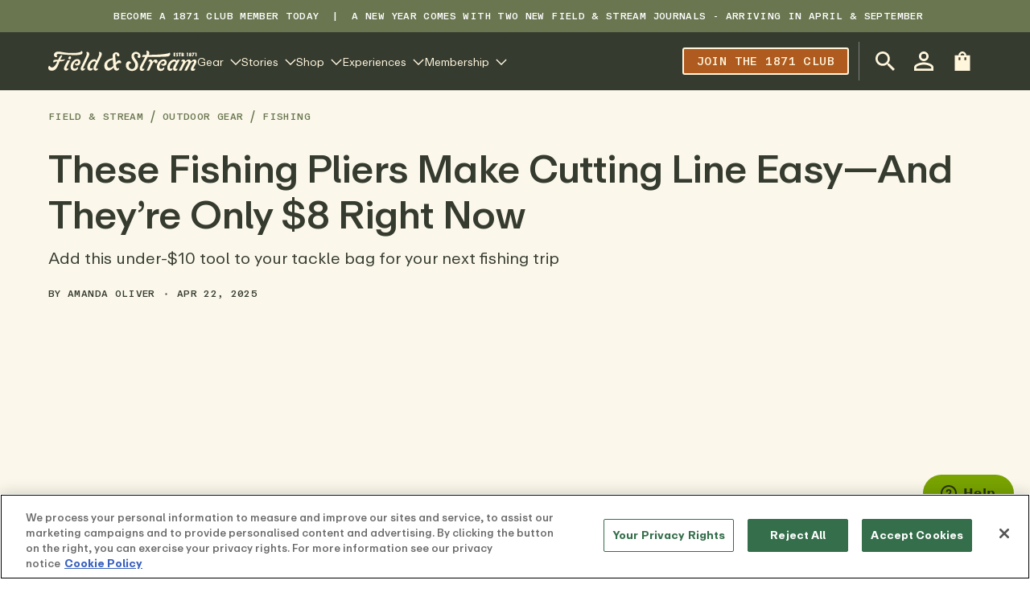

--- FILE ---
content_type: text/html
request_url: https://www.fieldandstream.com/outdoor-gear/fishing/booms-fishing-pliers-deal-june-2024
body_size: 28712
content:
<!DOCTYPE html><html lang="EN"><head><link rel="canonical" href="https://www.fieldandstream.com/outdoor-gear/fishing/booms-fishing-pliers-deal-june-2024"/><meta name="p:domain_verify" content="c96461f4c601218252801508d0c7ed70"/><meta charSet="UTF-8"/><meta name="viewport" content="width=device-width,initial-scale=1"/><meta http-equiv="Content-Type" content="text/html;charset=utf-8"/><title>These Top-Rated Fishing Pliers Are Only $9 Right Now</title><meta name="description" content="Booms fishing pliers are on sale at Amazon for $9 just in time for summer. Save on the lightweight stainless steel pliers for cutting line and removing hooks."/><script data-domain-script="018f87f4-3b28-72c3-be34-370ede1991c8" src="https://cdn.cookielaw.org/scripttemplates/otSDKStub.js"></script><script>
              dataLayer = window.dataLayer || [];

              function gtag(){
                dataLayer.push(arguments)
              };
            </script><script>
            (function(w,d,s,l,i){w[l]=w[l]||[];w[l].push({'gtm.start':
            new Date().getTime(),event:'gtm.js'});var f=d.getElementsByTagName(s)[0],
            j=d.createElement(s),dl=l!='dataLayer'?'&l='+l:'';j.async=true;j.src=
            'https://www.googletagmanager.com/gtm.js?id='+i+dl;f.parentNode.insertBefore(j,f);
            })(window,document,'script','dataLayer',"GTM-T3BLNTXV");
          </script><link rel="preconnect" href="https://cdn.shopify.com"/><link rel="preconnect" href="https://images.ctfassets.net"/><link rel="preload" href="https://cdn.shopify.com/oxygen-v2/32408/21412/44331/2451296/build/_assets/ABCRepro-Screen-3ZT4BJMX.woff2" as="font" type="font/woff2" crossorigin="anonymous"/><link rel="preload" href="https://cdn.shopify.com/oxygen-v2/32408/21412/44331/2451296/build/_assets/ABCRepro-Medium-SLSROKKK.woff2" as="font" type="font/woff2" crossorigin="anonymous"/><link rel="preload" href="https://cdn.shopify.com/oxygen-v2/32408/21412/44331/2451296/build/_assets/ABCRepro-Bold-YSFVMXOF.woff2" as="font" type="font/woff2" crossorigin="anonymous"/><link rel="preload" href="https://cdn.shopify.com/oxygen-v2/32408/21412/44331/2451296/build/_assets/ABCReproMono-Medium-RGCXS5NX.woff2" as="font" type="font/woff2" crossorigin="anonymous"/><link rel="stylesheet" href="https://cdn.shopify.com/oxygen-v2/32408/21412/44331/2451296/build/_assets/fonts-FRNU2YU2.css"/><link rel="stylesheet" href="https://cdn.shopify.com/oxygen-v2/32408/21412/44331/2451296/build/css-bundle-LYQJR6LG.css"/><link rel="stylesheet" href="https://cdn.shopify.com/oxygen-v2/32408/21412/44331/2451296/build/_assets/reset-5Z76SP36.css"/><link rel="stylesheet" href="https://cdn.shopify.com/oxygen-v2/32408/21412/44331/2451296/build/_assets/_base-JC4BY2YT.css"/><link rel="stylesheet" href="https://cdn.shopify.com/oxygen-v2/32408/21412/44331/2451296/build/_assets/required-QQRSUETY.css"/><link rel="stylesheet" href="https://cdn.shopify.com/oxygen-v2/32408/21412/44331/2451296/build/_assets/recommended-JHFWT56I.css"/><link rel="stylesheet" href="https://cdn.shopify.com/oxygen-v2/32408/21412/44331/2451296/build/_assets/styles-53LZBXLC.css"/><link rel="stylesheet" href="https://cdn.shopify.com/oxygen-v2/32408/21412/44331/2451296/build/_assets/app-FHNJX4W4.css"/><link rel="icon" type="image/png" href="https://cdn.shopify.com/oxygen-v2/32408/21412/44331/2451296/build/_assets/favicon-TKA4RRES.png"/><script async="" id="ze-snippet" src="https://static.zdassets.com/ekr/snippet.js?key=c49030cb-6389-425c-ba25-d30d8e2cea67"></script></head><body><noscript><iframe src="https://www.googletagmanager.com/ns.html?id=GTM-T3BLNTXV" height="0" width="0" style="display:none;visibility:hidden"></iframe></noscript><div id="layout"><style>
        :root {
          --br-radius-button: 3px;
        }

        @media (prefers-color-scheme: dark) {
          :root {
            
          }
        }</style><section class="br-container--raw br-top-bar topbar" style="--br-sx:var(--br-spacing);--br-sx-md:var(--br-spacing-header)"><div class="max-width--xlarge br-top-bar__container"><div class="br-top-bar__left"></div><div class="br-top-bar__center"><article class="br-editorial" name="top bar content 1" id="top-bar-content-1" concepts="" slot="center"><p> <a href="https://www.fieldandstream.com/1871-club">BECOME A 1871 CLUB MEMBER TODAY</a>  |  A New year comes with two new Field &amp; Stream Journals - arriving in April &amp; September</p><p><b></b></p></article></div><div class="br-top-bar__right"></div></div></section><div class="header-container"><div class="br-sticky sticky-header"><header class="br-container header" style="--br-sx:var(--br-spacing);--br-sx-md:var(--br-spacing);--br-sx-xl:var(--br-spacing-header);--br-sy:var(--br-spacing);--br-sy-md:0" role="banner" data-header-component="true"><div class="max-width--xlarge h-nav flex justify-between items-center gap-4 md:gap-8"><button class="mr-auto header__btn-hamburger md:hidden br-icon-button br-icon-button--2xs br-icon-button--square br-button br-button--has-icon br-button--ghost br-button--icon-trailing" type="button"><span aria-hidden="true" class="br-icon" style="--br-icon-size:var(--br-size-md)"><svg class="br-icon-path" viewBox="0 0 24 24"><path d="M0 1.875H24V4.125H0V1.875ZM0 10.875H24V13.125H0V10.875ZM24 19.875H0V22.125H24V19.875Z" fill=""></path></svg></span></button><div class="flex items-center sm:gap-4 xl:gap-[52px]"><a class="font-bold header-logo" data-discover="true" href="/"><div class="br-image" data-testid="image-wrapper"><picture class="br-image__picture"><source media="(min-width: 768px)" srcSet="https://images.ctfassets.net/fbkgl98xrr9f/1GnddAVcyeew2hQvUmrFpw/e4ca91baa53a1ecd66f76b1ef472932b/mob-logo.svg"/><source media="(min-width: 1px)" srcSet="https://images.ctfassets.net/fbkgl98xrr9f/1GnddAVcyeew2hQvUmrFpw/e4ca91baa53a1ecd66f76b1ef472932b/mob-logo.svg"/><img loading="lazy" src="https://images.ctfassets.net/fbkgl98xrr9f/1GnddAVcyeew2hQvUmrFpw/e4ca91baa53a1ecd66f76b1ef472932b/mob-logo.svg" alt="Field &amp; Stream" class="br-image__media set-media--loaded"/></picture></div></a><nav class="megamenu hidden md:gap-4 xl:gap-7 header-navigation md:flex md:items-center"><div class="megamenu-item level-1"><button class="megamenu-link level-1 inline-flex items-center br-button--has-icon br-button--has-text br-button--icon-trailing" type="button" target="_self"><span class="md:contents">Gear</span><span aria-hidden="true" class="br-icon" style="--br-icon-size:1em"><svg class="br-icon-path" viewBox="0 0 24 24"><path d="M11.9999 18.8865L0.704423 7.59098L2.29541 5.99999L11.9999 15.7045L21.7044 5.99999L23.2954 7.59098L11.9999 18.8865Z" fill=""></path></svg></span></button></div><div class="megamenu-item level-1"><button class="megamenu-link level-1 inline-flex items-center br-button--has-icon br-button--has-text br-button--icon-trailing" type="button" target="_self"><span class="md:contents">Stories</span><span aria-hidden="true" class="br-icon" style="--br-icon-size:1em"><svg class="br-icon-path" viewBox="0 0 24 24"><path d="M11.9999 18.8865L0.704423 7.59098L2.29541 5.99999L11.9999 15.7045L21.7044 5.99999L23.2954 7.59098L11.9999 18.8865Z" fill=""></path></svg></span></button></div><div class="megamenu-item level-1"><button class="megamenu-link level-1 inline-flex items-center br-button--has-icon br-button--has-text br-button--icon-trailing" type="button" target="_self"><span class="md:contents">Shop</span><span aria-hidden="true" class="br-icon" style="--br-icon-size:1em"><svg class="br-icon-path" viewBox="0 0 24 24"><path d="M11.9999 18.8865L0.704423 7.59098L2.29541 5.99999L11.9999 15.7045L21.7044 5.99999L23.2954 7.59098L11.9999 18.8865Z" fill=""></path></svg></span></button></div><div class="megamenu-item level-1"><button class="megamenu-link level-1 inline-flex items-center br-button--has-icon br-button--has-text br-button--icon-trailing" type="button" target="_self"><span class="md:contents">Experiences</span><span aria-hidden="true" class="br-icon" style="--br-icon-size:1em"><svg class="br-icon-path" viewBox="0 0 24 24"><path d="M11.9999 18.8865L0.704423 7.59098L2.29541 5.99999L11.9999 15.7045L21.7044 5.99999L23.2954 7.59098L11.9999 18.8865Z" fill=""></path></svg></span></button></div><div class="megamenu-item level-1"><button class="megamenu-link level-1 inline-flex items-center br-button--has-icon br-button--has-text br-button--icon-trailing" type="button" target="_self"><span class="md:contents">Membership</span><span aria-hidden="true" class="br-icon" style="--br-icon-size:1em"><svg class="br-icon-path" viewBox="0 0 24 24"><path d="M11.9999 18.8865L0.704423 7.59098L2.29541 5.99999L11.9999 15.7045L21.7044 5.99999L23.2954 7.59098L11.9999 18.8865Z" fill=""></path></svg></span></button></div></nav></div><div class="relative flex items-center gap-1 md:ml-auto header-actions"><a class="hidden md:flex md:mr-2 lg:mr-3 2xl:mr-7 header__nav-promo-btn br-button br-button--has-text br-button--base br-button--secondary" href="https://www.fieldandstream.com/1871-club/" label="Join the 1871 club" title="Join the 1871 club" target="_self">Join the 1871 club</a><div class="relative flex items-center ml-auto lg:pl-2 2xl:pl-5 md:border-l md:border-gray-800"><button class="header__search-button br-icon-button br-icon-button--lg br-icon-button--circle br-button br-button--has-icon br-button--ghost br-button--icon-trailing" type="button" aria-label="Open Search Bar" aria-expanded="false"><span aria-hidden="true" class="br-icon" style="--br-icon-size:var(--br-size-md)"><svg class="br-icon-path" viewBox="3 3 17.49 17.49"><path d="M15.5 14h-.79l-.28-.27C15.41 12.59 16 11.11 16 9.5 16 5.91 13.09 3 9.5 3S3 5.91 3 9.5 5.91 16 9.5 16c1.61 0 3.09-.59 4.23-1.57l.27.28v.79l5 4.99L20.49 19l-4.99-5Zm-6 0C7.01 14 5 11.99 5 9.5S7.01 5 9.5 5 14 7.01 14 9.5 11.99 14 9.5 14Z" fill=""></path></svg></span></button><a class="hidden md:flex br-icon-button br-icon-button--lg br-icon-button--circle br-button br-button--has-icon br-button--ghost br-button--icon-trailing" data-discover="true" href="/account/login"><span aria-hidden="true" class="br-icon" style="--br-icon-size:var(--br-size-md)"><svg class="br-icon-path" viewBox="4 4 16 16"><path d="M12 5.9a2.1 2.1 0 1 1 0 4.2 2.1 2.1 0 0 1 0-4.2Zm0 9c2.97 0 6.1 1.46 6.1 2.1v1.1H5.9V17c0-.64 3.13-2.1 6.1-2.1ZM12 4C9.79 4 8 5.79 8 8s1.79 4 4 4 4-1.79 4-4-1.79-4-4-4Zm0 9c-2.67 0-8 1.34-8 4v3h16v-3c0-2.66-5.33-4-8-4Z" fill=""></path></svg></span></a><button class="br-icon-button br-icon-button--lg br-icon-button--circle br-button br-button--has-icon br-button--ghost br-button--icon-trailing" type="button"><span aria-hidden="true" class="br-icon" style="--br-icon-size:var(--br-size-md)"><svg class="br-icon-path" viewBox="4 2 16 20"><path d="M20 6.00012H16C16 3.79012 14.21 2.00012 12 2.00012C9.79 2.00012 8 3.79012 8 6.00012H4V22.0001H20V6.00012ZM10 11.0001H8V8.00012H10V11.0001ZM12 4.00012C13.1 4.00012 14 4.90012 14 6.00012H10C10 4.90012 10.9 4.00012 12 4.00012ZM16 11.0001H14V8.00012H16V11.0001Z" fill=""></path></svg></span></button></div></div></div></header></div></div><div class="w-full blog-post"><section class="br-container border-0 border-b border-solid blog-post-top border-brand-600" style="--br-sx:var(--br-spacing);--br-sx-md:var(--br-spacing-header)"><div class="max-width--xlarge"><nav class="br-breadcrumbs br-breadcrumbs--wrap blog-breadcrumbs"><ol class="br-breadcrumbs__list"><li class="br-breadcrumbs__list-item"><a class="br-link br-link--inherit-color" data-discover="true" href="/blog">Field &amp; Stream</a><span aria-hidden="true" class="br-icon br-breadcrumbs__divider" style="--br-icon-size:var(--br-size)"><svg class="br-icon-path" viewBox="0 0 24 24"><path d="M7.70192 23.2999L13.9136 0.117722L16.0869 0.700064L9.87525 23.8823L7.70192 23.2999Z" fill=""></path></svg></span></li><li class="br-breadcrumbs__list-item"><a class="br-link br-link--inherit-color" data-discover="true" href="/outdoor-gear">Outdoor Gear</a><span aria-hidden="true" class="br-icon br-breadcrumbs__divider" style="--br-icon-size:var(--br-size)"><svg class="br-icon-path" viewBox="0 0 24 24"><path d="M7.70192 23.2999L13.9136 0.117722L16.0869 0.700064L9.87525 23.8823L7.70192 23.2999Z" fill=""></path></svg></span></li><li class="br-breadcrumbs__list-item br-breadcrumbs__list-item--current"><a class="br-link br-link--no-underline br-breadcrumbs__breadcrumb br-breadcrumbs__breadcrumb--current" href="/outdoor-gear/fishing" data-testid="Fishing">Fishing</a></li></ol></nav><article><header></header></article><div class="blog-post-header"><div class="br-heading h-inherit t-inherit"><h1 class="br-title br-title--h1 br-heading__title" style="--br-title-font-size:var(--br-font-size-h1);--br-title-line-height:var(--br-line-height-h1);--br-title-font-weight:var(--br-font-weight-h1)">These Fishing Pliers Make Cutting Line Easy—And They’re Only $8 Right Now</h1></div><div class="blog-post-excerpt">Add this under-$10 tool to your tackle bag for your next fishing trip</div><div class="blog-post-info"><span>By <a class="br-link br-link--inherit-color" data-discover="true" href="/authors/amanda-oliver">Amanda Oliver</a></span><span class="flex items-center px-3"><span aria-hidden="true" class="br-icon" style="--br-icon-size:3px"><svg class="br-icon-path" viewBox="0 0 24 24"><use xlink:href="#dot" fill=""></use></svg></span></span><span>Apr 22, 2025</span></div></div><div class="blog-post-featured-image"><div class="br-image br-image--use-as-background" style="--br-media-width:1200px;--br-media-height:675px" data-testid="image-wrapper"><img loading="lazy" src="https://images.ctfassets.net/fbkgl98xrr9f/5VT25VYoukNtXBrIaImmwo/4f0a75de4ff72204fd812b25f09e3c7a/Booms-Fishing-Pliers-1.png?fm=webp&amp;q=75&amp;w=1320&amp;h=580" width="1200" height="675" alt="Angler using fishing pliers to cut line" class="br-image__media set-media--loading"/></div></div></div></section><section class="br-container blog-post-bottom" style="--br-sx:var(--br-spacing);--br-sx-md:var(--br-spacing-header)"><div class="max-width--xlarge"><div class="br-grid" style="--br-grid-gap:0;--br-grid-gap-md:0;--br-grid-gap-lg:1.5rem;--br-grid-columns:1;--br-grid-columns-md:1;--br-grid-columns-lg:12"><div class="br-grid-item" style="--br-grid-column:1;--br-grid-column-md:1;--br-grid-column-lg:8"><div class="br-heading h-inherit t-inherit"><h3 class="br-title br-title--h3 br-heading__title" style="--br-title-font-size:var(--br-font-size-h3);--br-title-line-height:var(--br-line-height-h3);--br-title-font-weight:var(--br-font-weight-h3)">These Fishing Pliers Make Cutting Line Easy—And They’re Only $8 Right Now</h3></div><article class="br-editorial blog-post-body"><p><i>We may earn revenue from the products available on this page and participate in affiliate programs. </i><a href="https://www.fieldandstream.com/affiliate-disclosure/"><i>Learn more</i></a><i></i></p><p>No matter your style of angling, there’s no denying that a good pair of fishing pliers makes life easier on the water. They can perform a range of important tasks, like cutting line, removing hooks, and crimping leader. Right now, you can get the highly rated <a href="https://www.amazon.com/dp/B07QM1QF5F?tag=fishing-pliers-deal-20">Booms lightweight fishing pliers</a> on sale at Amazon for just $8. That’s a price that’s pretty hard to pass up for a quality tool.</p><div class="editorial-embed"><div class="blog-product-tile"><h5 class="br-title br-title--h5 blog-product-tile__title" style="--br-title-font-size:var(--br-font-size-h5);--br-title-line-height:var(--br-line-height-h5);--br-title-font-weight:var(--br-font-weight-h5)">Booms Fishing Pliers</h5><br/><div class="br-image blog-product-tile__image br-image--use-aspect-ratio" style="--br-media-width:1000;--br-media-height:1000" data-testid="image-wrapper"><img loading="lazy" src="https://images.ctfassets.net/fbkgl98xrr9f/5CVSyqicvuuCRDb9NuoZV7/51e2f1dc71cb1b74bfad89c25a6e8a6b/Booms_Fishing_Pliers.png?fm=webp&amp;q=75" width="1000" height="1000" alt="Booms Fishing Pliers" class="br-image__media set-media--loading"/></div><a class="br-button br-button--full-width br-button--has-text br-button--xs br-button--primary" href="https://www.amazon.com/dp/B07QM1QF5F?tag=fishing-pliers-deal-20" label="See at Amazon" title="see at Amazon" target="_blank">See at Amazon</a></div></div><p>Made of durable stainless steel, these fishing pliers are designed for both freshwater and saltwater use. They can easily cut through any type of fishing line—including braid, monofilament, and fluorocarbon—along with wire. You can also use them to remove and change hooks or pop open split rings. The rubber grips on the handles are comfortable to hold while the spring-loaded design makes them easy to operate one-handed.</p><p>This deal won’t last for long, so take advantage of the discounted price while you still can.</p></article></div><div class="br-grid-item" style="--br-grid-column:1;--br-grid-column-md:1;--br-grid-column-lg:4"><div class="br-grid" style="--br-grid-gap:0;--br-grid-gap-md:0;--br-grid-gap-lg:1.5rem;--br-grid-columns:1;--br-grid-columns-md:1;--br-grid-columns-lg:4"><div class="br-grid-item" style="--br-grid-column:1;--br-grid-column-md:1;--br-grid-column-lg:1"></div><div class="br-grid-item" style="--br-grid-column:1;--br-grid-column-md:1;--br-grid-column-lg:3"><div class="blog-post-sidebar"><div class="eyebrow-text">From our Expert</div><div class="blog-post-author"><div class="br-image blog-post-author__image br-image--use-aspect-ratio" style="--br-media-width:240;--br-media-height:240" data-testid="image-wrapper"><img loading="lazy" src="https://images.ctfassets.net/fbkgl98xrr9f/3G3AZoMGOGJiwcFXrFca4o/b09266e634108c1a71fb6381645d2c0c/258325675_10158230270875671_5288362356568244117_n-e1666189482313.jpeg?fm=webp&amp;q=75&amp;fit=thumb&amp;w=240&amp;h=240" width="240" height="240" alt="Amanda Oliver" class="br-image__media set-media--loading"/></div><div class="br-heading h-inherit t-inherit"><h5 class="br-title br-title--h5 br-heading__title" style="--br-title-font-size:var(--br-font-size-h5);--br-title-line-height:var(--br-line-height-h5);--br-title-font-weight:var(--br-font-weight-h5)">Amanda Oliver</h5></div><div class="blog-post-author__title">Director of Commerce</div><div class="blog-post-author__divider"></div></div><div class="blog-post-share"><div class="eyebrow-text">Share Article </div><div class="blog-post-share__icons"><a class="blog-post-share__social-link br-icon-button br-icon-button--sm br-icon-button--circle br-button br-button--has-icon br-button--ghost br-button--icon-trailing" href="mailto:?subject=These%20Fishing%20Pliers%20Make%20Cutting%20Line%20Easy%E2%80%94And%20They%E2%80%99re%20Only%20%248%20Right%20Now&amp;body=These%20Fishing%20Pliers%20Make%20Cutting%20Line%20Easy%E2%80%94And%20They%E2%80%99re%20Only%20%248%20Right%20Now%0A%0Ahttps%3A%2F%2Fwww.fieldandstream.com%2Foutdoor-gear%2Ffishing%2Fbooms-fishing-pliers-deal-june-2024" target="_blank"><span aria-hidden="true" class="br-icon"><svg class="br-icon-path" viewBox="0 0 24 24"><path d="M22 6C22 4.9 21.1 4 20 4H4C2.9 4 2 4.9 2 6V18C2 19.1 2.9 20 4 20H20C21.1 20 22 19.1 22 18V6ZM20 6L12 11L4 6H20ZM20 18H4V8L12 13L20 8V18Z" fill=""></path></svg></span></a><a class="blog-post-share__social-link br-icon-button br-icon-button--sm br-icon-button--circle br-button br-button--has-icon br-button--ghost br-button--icon-trailing" href="https://www.facebook.com/sharer/sharer.php?u=https%3A%2F%2Fwww.fieldandstream.com%2Foutdoor-gear%2Ffishing%2Fbooms-fishing-pliers-deal-june-2024&amp;t=These%20Fishing%20Pliers%20Make%20Cutting%20Line%20Easy%E2%80%94And%20They%E2%80%99re%20Only%20%248%20Right%20Now" target="_blank"><span aria-hidden="true" class="br-icon"><svg class="br-icon-path" viewBox="5.63 0.75 12.73 22.27"><path d="M13.8869 23.025V12.8644H17.6397L18.2016 8.90454H13.8869V6.37636C13.8869 5.22989 14.2371 4.44864 16.0462 4.44864L18.3536 4.44766V0.906015C17.9544 0.857844 16.5848 0.75 14.9914 0.75C11.6648 0.75 9.38739 2.59534 9.38739 5.98431V8.90454H5.625V12.8644H9.38739V23.025H13.8869Z" fill=""></path></svg></span></a><a class="blog-post-share__social-link br-icon-button br-icon-button--sm br-icon-button--circle br-button br-button--has-icon br-button--ghost br-button--icon-trailing" href="https://twitter.com/intent/tweet?url=https%3A%2F%2Fwww.fieldandstream.com%2Foutdoor-gear%2Ffishing%2Fbooms-fishing-pliers-deal-june-2024&amp;text=These%20Fishing%20Pliers%20Make%20Cutting%20Line%20Easy%E2%80%94And%20They%E2%80%99re%20Only%20%248%20Right%20Now" target="_blank"><span aria-hidden="true" class="br-icon"><svg class="br-icon-path" viewBox="0 0 24 24"><path d="M13.969 10.1571L22.7069 0H20.6363L13.0491 8.81931L6.9893 0H0L9.16366 13.3364L0 23.9877H2.07073L10.083 14.6742L16.4826 23.9877H23.4719L13.9684 10.1571H13.969ZM11.1328 13.4538L10.2043 12.1258L2.81684 1.55881H5.99736L11.9592 10.0867L12.8876 11.4147L20.6373 22.4998H17.4567L11.1328 13.4544V13.4538Z" fill=""></path></svg></span></a><a class="blog-post-share__social-link br-icon-button br-icon-button--sm br-icon-button--circle br-button br-button--has-icon br-button--ghost br-button--icon-trailing" href="https://www.instagram.com/?url=https%3A%2F%2Fwww.fieldandstream.com%2Foutdoor-gear%2Ffishing%2Fbooms-fishing-pliers-deal-june-2024" target="_blank"><span aria-hidden="true" class="br-icon"><svg class="br-icon-path" viewBox="0 0 24 24"><use xlink:href="#instagram" fill=""></use></svg></span></a><a class="blog-post-share__social-link br-icon-button br-icon-button--sm br-icon-button--circle br-button br-button--has-icon br-button--ghost br-button--icon-trailing" href="https://pinterest.com/pin/create/button/?url=https%3A%2F%2Fwww.fieldandstream.com%2Foutdoor-gear%2Ffishing%2Fbooms-fishing-pliers-deal-june-2024&amp;description=These%20Fishing%20Pliers%20Make%20Cutting%20Line%20Easy%E2%80%94And%20They%E2%80%99re%20Only%20%248%20Right%20Now&amp;media=https%3A%2F%2Fimages.ctfassets.net%2Ffbkgl98xrr9f%2F5VT25VYoukNtXBrIaImmwo%2F4f0a75de4ff72204fd812b25f09e3c7a%2FBooms-Fishing-Pliers-1.png%3Ffm%3Dwebp%26q%3D75%26w%3D1320%26h%3D580" target="_blank"><span aria-hidden="true" class="br-icon"><svg class="br-icon-path" viewBox="0 0 24 24"><path d="M11.9951 0C5.36076 0 0 5.37062 0 11.9951C0 17.0794 3.15919 21.4233 7.62156 23.1707C7.51296 22.2229 7.42411 20.7618 7.66104 19.7252C7.87824 18.7873 9.06293 13.7622 9.06293 13.7622C9.06293 13.7622 8.70754 13.0416 8.70754 11.9852C8.70754 10.3167 9.67502 9.07281 10.8795 9.07281C11.9062 9.07281 12.3998 9.84286 12.3998 10.761C12.3998 11.7877 11.7482 13.3278 11.4027 14.7594C11.1164 15.9539 12.0049 16.9313 13.1798 16.9313C15.3122 16.9313 16.9511 14.6804 16.9511 11.4422C16.9511 8.56932 14.8877 6.5652 11.9358 6.5652C8.51995 6.5652 6.51583 9.12216 6.51583 11.768C6.51583 12.7947 6.91073 13.9004 7.40436 14.5027C7.5031 14.6211 7.51296 14.7297 7.48334 14.8482C7.3945 15.2234 7.18716 16.0428 7.14768 16.2106C7.09831 16.4278 6.96996 16.4772 6.7429 16.3686C5.26202 15.6577 4.33402 13.4661 4.33402 11.7088C4.33402 7.92761 7.07856 4.45248 12.2616 4.45248C16.4179 4.45248 19.6561 7.41422 19.6561 11.383C19.6561 15.5195 17.0498 18.8466 13.4364 18.8466C12.2221 18.8466 11.0769 18.2147 10.6919 17.4644C10.6919 17.4644 10.0897 19.7548 9.94159 20.3176C9.67502 21.3641 8.94446 22.6672 8.45083 23.4669C9.57631 23.8124 10.761 24 12.0049 24C18.6294 24 24 18.6294 24 12.0049C23.9901 5.37062 18.6195 0 11.9951 0Z" fill=""></path></svg></span></a></div></div></div><article><aside class="Article-advert" id="rightRail"><div id="topRail"><div id="mtc-unit-top_sidebar__desktop-0" class="mtc-unit"></div></div><div class="u-sidebar"></div></aside></article></div></div></div></div><div class="blog-post-footer mt-6"><section class="Article-authorBox"></section></div></div></section><script type="application/ld+json">{"@context":"https://schema.org","@type":"Article","headline":"These Fishing Pliers Make Cutting Line Easy—And They’re Only $8 Right Now","description":"Add this under-$10 tool to your tackle bag for your next fishing trip","mainEntityOfPage":{"@type":"WebPage","@id":"https://www.fieldandstream.com/outdoor-gear/fishing/booms-fishing-pliers-deal-june-2024"},"image":"https://images.ctfassets.net/fbkgl98xrr9f/5VT25VYoukNtXBrIaImmwo/4f0a75de4ff72204fd812b25f09e3c7a/Booms-Fishing-Pliers-1.png?fm=webp&q=75&w=1320&h=580","author":{"@type":"Person","name":"Amanda Oliver","url":"https://www.fieldandstream.comundefined/authors/amanda-oliver"},"publisher":{"@context":"https://schema.org","@type":"Organization","name":"Field & Stream","brand":"Field & Stream","url":"https://www.fieldandstream.com","description":"Field & Stream is the world’s leading outdoor lifestyle brand. With origins dating back to 1871, F&S has taught a nation to hunt and fish, to camp and explore, to survive and thrive in the outdoors—all while leading the charge to conserve and fight for wildlife and wild places. ","logo":"https://cdn.shopify.com/s/files/1/0816/2017/3081/files/Field_And_Stream_Script_Green_on_White.svg?v=1706064779","address":{"@type":"PostalAddress","addressLocality":"Tennessee, USA","postalCode":"37203","streetAddress":"429 Chestnut Street","addressCountry":"US"}},"datePublished":"2025-04-22T00:00:00.000Z","dateModified":"2025-09-23T06:04:59.089Z"}</script></div><footer class="br-container max-width--full min-h-[20rem] pt-8 md:pt-0 pb-6 md:pb-0" style="--br-container-color:var(--br-color-white);--br-container-background:var(--br-color-brand-900)"><section class="br-container px-6 footer-main md:px-[60px]" style="--br-container-color:var(--footer-main-color);--br-container-border:var(--footer-main-border);--br-container-background:var(--footer-main-background)"><div class="max-width--full"><div class="br-grid" style="--br-grid-gap:var(--br-spacing-md);--br-grid-gap-md:0;--br-grid-columns:1;--br-grid-columns-md:12"><div class="br-grid-item border-gray-700 md:border-r md:pt-14 md:pb-12 md:pr-8 lg:pr-16" style="--br-grid-column:1;--br-grid-column-md:4"><div class="br-image footer__logo" style="--br-media-width:88px;--br-media-height:75px" data-testid="image-wrapper"><img loading="lazy" src="//images.ctfassets.net/fbkgl98xrr9f/2EB3OJ42qv40auqUPggGFW/484cf0bc67b10148c737f8c15b411d32/footer-logo.png" width="88px" height="75px" alt="Footer Logo" class="br-image__media set-media--loading mx-auto md:mx-0"/></div><div class="mt-6 text-center footer__form-intro md:text-left md:mt-4">SIGN UP FOR THE FIELD &amp; STREAM NEWSLETTER — Outdoor news, hunting and fishing tips, adventure stories, conservation issues—plus exclusive offers, giveaways, and more!</div><section class="grid gap-4 mt-4"><h3 class="br-title br-title--h6" style="--br-title-font-size:var(--br-font-size-h6);--br-title-line-height:var(--br-line-height-h6);--br-title-font-family:var(--br-font-family-h6);--br-title-font-weight:var(--br-font-weight-h6)"></h3><div class="flex justify-center md:justify-start"><a class="footer__social-link br-icon-button br-icon-button--lg br-icon-button--circle br-button br-button--has-icon br-button--ghost br-button--icon-trailing" href="https://www.instagram.com/fieldandstream" target="_blank"><span aria-hidden="true" class="br-icon"><svg class="br-icon-path" viewBox="0 0 24 24"><use xlink:href="#instagram" fill=""></use></svg></span></a><a class="footer__social-link br-icon-button br-icon-button--lg br-icon-button--circle br-button br-button--has-icon br-button--ghost br-button--icon-trailing" href="https://www.facebook.com/fieldandstream/" target="_blank"><span aria-hidden="true" class="br-icon"><svg class="br-icon-path" viewBox="5.63 0.75 12.73 22.27"><path d="M13.8869 23.025V12.8644H17.6397L18.2016 8.90454H13.8869V6.37636C13.8869 5.22989 14.2371 4.44864 16.0462 4.44864L18.3536 4.44766V0.906015C17.9544 0.857844 16.5848 0.75 14.9914 0.75C11.6648 0.75 9.38739 2.59534 9.38739 5.98431V8.90454H5.625V12.8644H9.38739V23.025H13.8869Z" fill=""></path></svg></span></a><a class="footer__social-link br-icon-button br-icon-button--lg br-icon-button--circle br-button br-button--has-icon br-button--ghost br-button--icon-trailing" href="https://twitter.com/fieldandstream" target="_blank"><span aria-hidden="true" class="br-icon"><svg class="br-icon-path" viewBox="0 0 24 24"><path d="M13.969 10.1571L22.7069 0H20.6363L13.0491 8.81931L6.9893 0H0L9.16366 13.3364L0 23.9877H2.07073L10.083 14.6742L16.4826 23.9877H23.4719L13.9684 10.1571H13.969ZM11.1328 13.4538L10.2043 12.1258L2.81684 1.55881H5.99736L11.9592 10.0867L12.8876 11.4147L20.6373 22.4998H17.4567L11.1328 13.4544V13.4538Z" fill=""></path></svg></span></a><a class="footer__social-link br-icon-button br-icon-button--lg br-icon-button--circle br-button br-button--has-icon br-button--ghost br-button--icon-trailing" href="https://www.tiktok.com/@fieldandstream_?lang=en" target="_blank"><span aria-hidden="true" class="br-icon"><svg class="br-icon-path" viewBox="0 0 24 24"><path d="M22.5758 6.00815C21.2051 6.00815 19.9378 5.55284 18.9239 4.78773C17.7598 3.90997 16.9196 2.61914 16.6239 1.13587C16.5488 0.769741 16.5112 0.389534 16.5065 -6.10352e-05H12.5871V10.7068L12.5824 16.5695C12.5824 18.1372 11.5591 19.4656 10.1463 19.935C9.7332 20.0711 9.29197 20.1368 8.83196 20.1087C8.24053 20.0758 7.69134 19.8975 7.20787 19.6111C6.18459 19.0009 5.49459 17.8932 5.47581 16.6211C5.44765 14.6403 7.04828 13.0209 9.02911 13.0209C9.4187 13.0209 9.79422 13.0866 10.1463 13.1992V10.2749V9.22818C9.77544 9.17185 9.39993 9.14369 9.01503 9.14369C6.84644 9.14369 4.81867 10.0449 3.36824 11.669C2.27456 12.8941 1.61741 14.4619 1.51415 16.1048C1.38272 18.2593 2.1713 20.3105 3.70151 21.822C3.92682 22.0426 4.16152 22.2491 4.41029 22.4416C5.7199 23.4508 7.32522 23.9999 9.01503 23.9999C9.39523 23.9999 9.77544 23.9718 10.1463 23.9154C11.7234 23.6808 13.1785 22.9579 14.3285 21.822C15.7414 20.4279 16.5206 18.5738 16.53 16.6023L16.5112 7.84347C17.1824 8.3645 17.9194 8.79165 18.7127 9.12491C19.9425 9.64594 21.2474 9.9041 22.5851 9.9041V7.05959V6.00346C22.5898 6.00815 22.5758 6.00815 22.5758 6.00815Z" fill=""></path></svg></span></a><a class="footer__social-link br-icon-button br-icon-button--lg br-icon-button--circle br-button br-button--has-icon br-button--ghost br-button--icon-trailing" href="https://www.youtube.com/channel/UC5hvv--KJ9qN4A62IX1ZNew" target="_blank"><span aria-hidden="true" class="br-icon"><svg class="br-icon-path" viewBox="0 0 24 24"><path d="M23.4982 5.64C23.2227 4.60091 22.4086 3.78273 21.3764 3.50455C19.5055 3 12 3 12 3C12 3 4.49455 3 2.62364 3.50455C1.59136 3.78273 0.777273 4.60091 0.501818 5.64C0 7.52455 0 11.4545 0 11.4545C0 11.4545 0 15.3845 0.501818 17.2691C0.777273 18.3082 1.59136 19.1264 2.62364 19.4045C4.49591 19.9091 12 19.9091 12 19.9091C12 19.9091 19.5055 19.9091 21.3764 19.4045C22.4086 19.1264 23.2227 18.3082 23.4982 17.2691C24 15.3859 24 11.4545 24 11.4545C24 11.4545 24 7.52455 23.4982 5.64ZM9.54545 15.0232V7.88591L15.8182 11.4545L9.54545 15.0232Z" fill=""></path></svg></span></a></div></section></div><div class="br-grid-item md:pt-14 md:pb-12 md:pl-20" style="--br-grid-column:1;--br-grid-column-md:8"><div class="br-grid items-start footer__main-nav" style="--br-grid-gap:var(--br-spacing-sm);--br-grid-gap-md:var(--br-spacing);--br-grid-gap-lg:var(--br-spacing-md);--br-grid-columns:1;--br-grid-columns-md:2;--br-grid-columns-lg:3;--br-grid-columns-xl:4"><section class="grid gap-4"><h3 class="br-title br-title--h6" style="--br-title-font-size:var(--br-font-size-h6);--br-title-line-height:var(--br-line-height-h6);--br-title-font-family:var(--br-font-family-h6);--br-title-font-weight:var(--br-font-weight-h6)">Shopping</h3><ul class="br-list br-list--hide-bullets"><li class="br-list__item"><a class="br-link br-link--no-underline br-link--inherit-color" data-discover="true" href="/govx-id-military-discount" target="_self">Military &amp; First Responders Discount</a></li><li class="br-list__item"><a class="br-link br-link--no-underline br-link--inherit-color" data-discover="true" href="/policies/shipping-policy" target="_self">Shipping</a></li><li class="br-list__item"><a class="br-link br-link--no-underline br-link--inherit-color" href="https://www.fieldandstream.com/policies/refund-policy" target="_self">Returns</a></li></ul></section><section class="grid gap-4"><h3 class="br-title br-title--h6" style="--br-title-font-size:var(--br-font-size-h6);--br-title-line-height:var(--br-line-height-h6);--br-title-font-family:var(--br-font-family-h6);--br-title-font-weight:var(--br-font-weight-h6)">Company</h3><ul class="br-list br-list--hide-bullets"><li class="br-list__item"><a class="br-link br-link--no-underline br-link--inherit-color" data-discover="true" href="/about-us" target="_self">About Us</a></li><li class="br-list__item"><a class="br-link br-link--no-underline br-link--inherit-color" data-discover="true" href="/frequently-asked-questions" target="_self">FAQs</a></li><li class="br-list__item"><a class="br-link br-link--no-underline br-link--inherit-color" data-discover="true" href="/contact-us" target="_self">Contact Us</a></li></ul></section><section class="grid gap-4"><h3 class="br-title br-title--h6" style="--br-title-font-size:var(--br-font-size-h6);--br-title-line-height:var(--br-line-height-h6);--br-title-font-family:var(--br-font-family-h6);--br-title-font-weight:var(--br-font-weight-h6)">Legal</h3><ul class="br-list br-list--hide-bullets"><li class="br-list__item"><a class="br-link br-link--no-underline br-link--inherit-color" data-discover="true" href="/affiliate-disclosure/" target="_self">Affiliate Disclosure</a></li><li class="br-list__item"><a class="br-link br-link--no-underline br-link--inherit-color" data-discover="true" href="/policies/privacy-policy/" target="_self">Privacy Policy</a></li><li class="br-list__item"><a class="br-link br-link--no-underline br-link--inherit-color" data-discover="true" href="/policies/terms-of-service" target="_self">Terms of Service</a></li><li class="br-list__item"><a class="br-link br-link--no-underline br-link--inherit-color" href="https://fieldandstreammusicfest.com/" target="_blank">F&amp;S Music Fest Refund Info</a></li></ul></section><section class="grid gap-4"><h3 class="br-title br-title--h6" style="--br-title-font-size:var(--br-font-size-h6);--br-title-line-height:var(--br-line-height-h6);--br-title-font-family:var(--br-font-family-h6);--br-title-font-weight:var(--br-font-weight-h6)">Partners</h3><ul class="br-list br-list--hide-bullets"><li class="br-list__item"><a class="br-link br-link--no-underline br-link--inherit-color" href="https://www.amazon.com/stores/page/F84C6F45-4CC4-4248-B2CA-7343BCC68BE4" target="_blank">Amazon</a></li><li class="br-list__item"><a class="br-link br-link--no-underline br-link--inherit-color" href="https://www.besthf.com/best/Furniture/Design-Collections/Field-and-Stream" target="_blank">Best Home Furnishings</a></li><li class="br-list__item"><a class="br-link br-link--no-underline br-link--inherit-color" href="https://www.boytharness.com/pages/field-stream-x-gokey" target="_blank">F&amp;S x Gokey Collection</a></li><li class="br-list__item"><a class="br-link br-link--no-underline br-link--inherit-color" href="https://www.fieldandstream.com/moultrie" target="_self">Moultrie</a></li><li class="br-list__item"><a class="br-link br-link--no-underline br-link--inherit-color" href="https://www.oldwoodsigns.com/collections/field-stream" target="_blank">Old Wood Signs</a></li><li class="br-list__item"><a class="br-link br-link--no-underline br-link--inherit-color" href="https://www.sugarlands.com/products/field-stream-sweet-tea/" target="_blank">Sugarlands Distilling Co.</a></li><li class="br-list__item"><a class="br-link br-link--no-underline br-link--inherit-color" href="https://www.tractorsupply.com/tsc/brand/Field+%26+Stream" target="_blank">Tractor Supply Co.</a></li><li class="br-list__item"><a class="br-link br-link--no-underline br-link--inherit-color" href="https://www.fieldandstream.com/yuengling" target="_blank">Yuengling</a></li><li class="br-list__item"><a class="br-link br-link--no-underline br-link--inherit-color" href="https://wearspf.com/products/field-stream-spf-50-performance-sunscreen-spray" target="_blank">WearSPF</a></li></ul></section></div><section class="mt-8 text-center footer__disclaimers md:text-left"><h3 class="br-title br-title--h6 mb-4 md:mb-3" style="--br-title-font-size:var(--br-font-size-h6);--br-title-line-height:var(--br-line-height-h6);--br-title-font-family:var(--br-font-family-h6);--br-title-font-weight:var(--br-font-weight-h6)">Disclaimers</h3><article class="br-editorial"><p>Articles may contain affiliate links that enable us to share in the revenue of any purchases made. 
Registration on or use of this site constitutes acceptance of our Terms of Service. </p></article></section></div></div></div></section><section class="br-container px-6 mt-8 border-b-0 border-l-0 border-r-0 border-gray-700 md:border-solid footer-bottom md:mt-0 md:py-6 md:px-[60px] md:border-t" style="--br-container-color:var(--footer-bottom-color);--br-container-border:var(--footer-bottom-border);--br-container-background:var(--footer-bottom-background)"><div class="max-width--full"><div class="br-grid br-grid--align-items" style="--br-grid-gap:var(--br-spacing-sm);--br-grid-gap-md:var(--br-spacing);--br-grid-gap-lg:var(--br-spacing-md);--br-grid-columns:1;--br-grid-columns-md:2;--br-grid-align-items:center"><div class="br-grid-item" style="--br-grid-column:1"><p class="text-center footer__copyright md:text-left">© 2024 Field &amp; Stream All rights reserved.</p></div><div class="br-grid-item mt-4 text-center md:mt-0 md:text-right" style="--br-grid-column:1"><div class="flex flex-col gap-2 md:block md:gap-0"><a class="br-link br-link--inherit-color footer__additional-link" title="Do Not Sell Or Share My Personal Information" data-discover="true" href="/policies/privacy-policy/" target="_self">Do Not Sell Or Share My Personal Information</a><a class="br-link br-link--inherit-color footer__additional-link" title="Sitemap" data-discover="true" href="/sitemap.xml" target="_self">Sitemap</a></div></div></div></div></section></footer></div><script>((s,l)=>{if(!window.history.state||!window.history.state.key){let c=Math.random().toString(32).slice(2);window.history.replaceState({key:c},"")}try{let u=JSON.parse(sessionStorage.getItem(s)||"{}")[l||window.history.state.key];typeof u=="number"&&window.scrollTo(0,u)}catch(c){console.error(c),sessionStorage.removeItem(s)}})("positions", null)</script><link rel="modulepreload" href="https://cdn.shopify.com/oxygen-v2/32408/21412/44331/2451296/build/manifest-C77CC204.js"/><link rel="modulepreload" href="https://cdn.shopify.com/oxygen-v2/32408/21412/44331/2451296/build/entry.client-VR3F5ZL4.js"/><link rel="modulepreload" href="https://cdn.shopify.com/oxygen-v2/32408/21412/44331/2451296/build/_shared/chunk-HSOPOMKF.js"/><link rel="modulepreload" href="https://cdn.shopify.com/oxygen-v2/32408/21412/44331/2451296/build/_shared/chunk-VOHLLWYW.js"/><link rel="modulepreload" href="https://cdn.shopify.com/oxygen-v2/32408/21412/44331/2451296/build/_shared/chunk-GIWUXWU7.js"/><link rel="modulepreload" href="https://cdn.shopify.com/oxygen-v2/32408/21412/44331/2451296/build/_shared/chunk-DG7LPB65.js"/><link rel="modulepreload" href="https://cdn.shopify.com/oxygen-v2/32408/21412/44331/2451296/build/_shared/chunk-7BBPZHDY.js"/><link rel="modulepreload" href="https://cdn.shopify.com/oxygen-v2/32408/21412/44331/2451296/build/_shared/chunk-CAB4NU4Y.js"/><link rel="modulepreload" href="https://cdn.shopify.com/oxygen-v2/32408/21412/44331/2451296/build/_shared/chunk-EPN6RW7X.js"/><link rel="modulepreload" href="https://cdn.shopify.com/oxygen-v2/32408/21412/44331/2451296/build/_shared/chunk-76NYZPUR.js"/><link rel="modulepreload" href="https://cdn.shopify.com/oxygen-v2/32408/21412/44331/2451296/build/_shared/chunk-RDYXGMWM.js"/><link rel="modulepreload" href="https://cdn.shopify.com/oxygen-v2/32408/21412/44331/2451296/build/_shared/chunk-74WSTW5O.js"/><link rel="modulepreload" href="https://cdn.shopify.com/oxygen-v2/32408/21412/44331/2451296/build/_shared/chunk-4CLBKFT7.js"/><link rel="modulepreload" href="https://cdn.shopify.com/oxygen-v2/32408/21412/44331/2451296/build/_shared/chunk-XPRRVGMD.js"/><link rel="modulepreload" href="https://cdn.shopify.com/oxygen-v2/32408/21412/44331/2451296/build/_shared/chunk-FMHBTKK7.js"/><link rel="modulepreload" href="https://cdn.shopify.com/oxygen-v2/32408/21412/44331/2451296/build/_shared/chunk-KF3SKMPN.js"/><link rel="modulepreload" href="https://cdn.shopify.com/oxygen-v2/32408/21412/44331/2451296/build/_shared/chunk-25G67QNF.js"/><link rel="modulepreload" href="https://cdn.shopify.com/oxygen-v2/32408/21412/44331/2451296/build/_shared/chunk-GCUVBD4R.js"/><link rel="modulepreload" href="https://cdn.shopify.com/oxygen-v2/32408/21412/44331/2451296/build/_shared/chunk-LYLSXJRQ.js"/><link rel="modulepreload" href="https://cdn.shopify.com/oxygen-v2/32408/21412/44331/2451296/build/_shared/chunk-6NWFJ5BK.js"/><link rel="modulepreload" href="https://cdn.shopify.com/oxygen-v2/32408/21412/44331/2451296/build/_shared/chunk-CALPNDWU.js"/><link rel="modulepreload" href="https://cdn.shopify.com/oxygen-v2/32408/21412/44331/2451296/build/_shared/chunk-WIL7NS22.js"/><link rel="modulepreload" href="https://cdn.shopify.com/oxygen-v2/32408/21412/44331/2451296/build/_shared/chunk-ZA573U6F.js"/><link rel="modulepreload" href="https://cdn.shopify.com/oxygen-v2/32408/21412/44331/2451296/build/_shared/chunk-V3E5UAPF.js"/><link rel="modulepreload" href="https://cdn.shopify.com/oxygen-v2/32408/21412/44331/2451296/build/_shared/chunk-ITS5DLYE.js"/><link rel="modulepreload" href="https://cdn.shopify.com/oxygen-v2/32408/21412/44331/2451296/build/_shared/chunk-YKO5Y4RB.js"/><link rel="modulepreload" href="https://cdn.shopify.com/oxygen-v2/32408/21412/44331/2451296/build/_shared/chunk-4MT5RLAU.js"/><link rel="modulepreload" href="https://cdn.shopify.com/oxygen-v2/32408/21412/44331/2451296/build/_shared/chunk-OSYR3MS6.js"/><link rel="modulepreload" href="https://cdn.shopify.com/oxygen-v2/32408/21412/44331/2451296/build/_shared/chunk-GIH3U5VH.js"/><link rel="modulepreload" href="https://cdn.shopify.com/oxygen-v2/32408/21412/44331/2451296/build/_shared/chunk-ZWLHMKL6.js"/><link rel="modulepreload" href="https://cdn.shopify.com/oxygen-v2/32408/21412/44331/2451296/build/root-3WQERY2C.js"/><link rel="modulepreload" href="https://cdn.shopify.com/oxygen-v2/32408/21412/44331/2451296/build/_shared/chunk-YCJRFYSK.js"/><link rel="modulepreload" href="https://cdn.shopify.com/oxygen-v2/32408/21412/44331/2451296/build/_shared/chunk-BQBUZN26.js"/><link rel="modulepreload" href="https://cdn.shopify.com/oxygen-v2/32408/21412/44331/2451296/build/_shared/chunk-2PL7V6VA.js"/><link rel="modulepreload" href="https://cdn.shopify.com/oxygen-v2/32408/21412/44331/2451296/build/_shared/chunk-VLKG5D3V.js"/><link rel="modulepreload" href="https://cdn.shopify.com/oxygen-v2/32408/21412/44331/2451296/build/_shared/chunk-RPJKJNCH.js"/><link rel="modulepreload" href="https://cdn.shopify.com/oxygen-v2/32408/21412/44331/2451296/build/_shared/chunk-XAE6OBYT.js"/><link rel="modulepreload" href="https://cdn.shopify.com/oxygen-v2/32408/21412/44331/2451296/build/_shared/chunk-65VUVFFF.js"/><link rel="modulepreload" href="https://cdn.shopify.com/oxygen-v2/32408/21412/44331/2451296/build/routes/($lang)/$category.$post-QMZ7AIAZ.js"/><script>window.__remixContext = {"url":"/outdoor-gear/fishing/booms-fishing-pliers-deal-june-2024","future":{"v3_fetcherPersist":true,"v3_relativeSplatPath":false,"v3_throwAbortReason":false,"unstable_singleFetch":false,"unstable_fogOfWar":false},"state":{"loaderData":{"root":{"isLoggedIn":false,"customerTags":[],"cart":{},"layout":{"shop":{"id":"gid://shopify/Shop/81620173081","primaryDomain":{"url":"https://shop.fieldandstream.com"},"name":"Field \u0026 Stream","description":"Field \u0026 Stream is the world’s leading outdoor lifestyle brand. With origins dating back to 1871, F\u0026S has taught a nation to hunt and fish, to camp and explore, to survive and thrive in the outdoors—all while leading the charge to conserve and fight for wildlife and wild places. ","brand":{"logo":{"image":{"url":"https://cdn.shopify.com/s/files/1/0816/2017/3081/files/Field_And_Stream_Script_Green_on_White.svg?v=1706064779"}}}}},"localization":{"localization":{"country":{"currency":{"symbol":"$","name":"United States Dollar","isoCode":"USD"}}}},"shopAnalytics":{},"content":{},"styleguide":{},"selectedLocale":{"label":"United States (USD $)","language":"EN","country":"US","currency":"USD","code":"en","symbol":"$","pathPrefix":""},"analytics":{"shopifySalesChannel":"hydrogen","shopId":"gid://shopify/Shop/81620173081"},"consent":{"checkoutDomain":"field-stream.myshopify.com","storefrontAccessToken":"dccd11d670bca545e7b2277738e99492","withPrivacyBanner":false},"ENV":{"YOTPO_REVIEW_KEY":"GlqJzKJwib0i8BWqRya4gOjdAXCZMHJSldX48AeN","PUBLIC_STORE_DOMAIN":"field-stream.myshopify.com","KLAVIYO_KEY":"Y7Ln5L","INVETERATE_URL":"https://d1mopl5xgcax3e.cloudfront.net/js/field-stream.inveterate.js","SEGMENT_KEY":"MF12uYSKCQnouN9e6T8jeefeupXiu3UK","ONETRUST_DOMAIN_SCRIPT":"018f87f4-3b28-72c3-be34-370ede1991c8","PUBLIC_GTM_IDs":"GTM-T3BLNTXV","ENABLE_GA_LOG":"true","NODE_ENV":"production"},"url":"https://www.fieldandstream.com/outdoor-gear/fishing/booms-fishing-pliers-deal-june-2024","authorized":true,"publicStoreDomain":"field-stream.myshopify.com","publicRootDomain":"www.fieldandstream.com"},"routes/($lang)/$category.$post":{"post":[{"metadata":{"tags":[],"concepts":[{"sys":{"type":"Link","linkType":"TaxonomyConcept","id":"45oqaN0LGPjMjJM6ajcghp"}},{"sys":{"type":"Link","linkType":"TaxonomyConcept","id":"4FRAQo1NUvop2Luoxm9c4s"}}]},"sys":{"space":{"sys":{"type":"Link","linkType":"Space","id":"fbkgl98xrr9f"}},"id":"3Fvhmd3FrytGT8rCkfcfai","type":"Entry","createdAt":"2024-07-11T23:59:57.411Z","updatedAt":"2025-09-23T06:04:59.089Z","environment":{"sys":{"id":"master","type":"Link","linkType":"Environment"}},"publishedVersion":22,"revision":7,"contentType":{"sys":{"type":"Link","linkType":"ContentType","id":"blogPost"}},"locale":"en"},"fields":{"title":"These Fishing Pliers Make Cutting Line Easy—And They’re Only $8 Right Now","slug":"booms-fishing-pliers-deal-june-2024","authors":[{"metadata":{"tags":[],"concepts":[]},"sys":{"space":{"sys":{"type":"Link","linkType":"Space","id":"fbkgl98xrr9f"}},"id":"1yEWn2hdd89NQxnFZL5R08","type":"Entry","createdAt":"2024-06-13T15:30:35.981Z","updatedAt":"2025-03-12T13:13:55.612Z","environment":{"sys":{"id":"master","type":"Link","linkType":"Environment"}},"publishedVersion":3,"revision":2,"contentType":{"sys":{"type":"Link","linkType":"ContentType","id":"blogAuthor"}},"locale":"en"},"fields":{"name":"Amanda Oliver","id":"amanda-oliver","firstName":"Amanda","lastName":"Oliver","title":"Director of Commerce","image":{"metadata":{"tags":[],"concepts":[]},"sys":{"space":{"sys":{"type":"Link","linkType":"Space","id":"fbkgl98xrr9f"}},"id":"3G3AZoMGOGJiwcFXrFca4o","type":"Asset","createdAt":"2024-06-11T22:55:26.414Z","updatedAt":"2024-06-11T22:55:26.414Z","environment":{"sys":{"id":"master","type":"Link","linkType":"Environment"}},"publishedVersion":2,"revision":1,"locale":"en"},"fields":{"title":"Amanda Oliver","description":"","file":{"url":"//images.ctfassets.net/fbkgl98xrr9f/3G3AZoMGOGJiwcFXrFca4o/b09266e634108c1a71fb6381645d2c0c/258325675_10158230270875671_5288362356568244117_n-e1666189482313.jpeg","details":{"size":293336,"image":{"width":843,"height":1209}},"fileName":"258325675_10158230270875671_5288362356568244117_n-e1666189482313.jpeg","contentType":"image/jpeg"}}},"bio":{"data":{},"content":[{"data":{},"content":[{"data":{},"marks":[],"value":"Highlights","nodeType":"text"}],"nodeType":"heading-3"},{"data":{},"content":[{"data":{},"content":[{"data":{},"content":[{"data":{},"marks":[],"value":"Covers primarily bowhunting and waterfowl hunting","nodeType":"text"}],"nodeType":"paragraph"}],"nodeType":"list-item"},{"data":{},"content":[{"data":{},"content":[{"data":{},"marks":[],"value":"Has hiked at almost every National Park in the U.S.","nodeType":"text"}],"nodeType":"paragraph"}],"nodeType":"list-item"}],"nodeType":"unordered-list"},{"data":{},"content":[{"data":{},"marks":[],"value":"Education","nodeType":"text"}],"nodeType":"heading-3"},{"data":{},"content":[{"data":{},"marks":[],"value":"Amanda graduated from Wake Forest University in North Carolina with a Bachelor of Science in business management and finance.","nodeType":"text"}],"nodeType":"paragraph"},{"data":{},"content":[{"data":{},"marks":[],"value":"Experience","nodeType":"text"}],"nodeType":"heading-3"},{"data":{},"content":[{"data":{},"marks":[],"value":"Amanda taught herself how to shoot a bow when she was bored one day—and a new obsession was born. Since then, she’s fallen in love with bowhunting and later waterfowl hunting (thanks to her husband who took her on her first duck hunt in 2020!). Amanda came to Field \u0026 Stream in August 2022 from USA Today with nearly a decade of commerce and product testing experience. She’s passionate about the outdoors and spends as much time as she can shooting her bow, hunting with her husband at Hart-Miller Island, and hiking with their German shepherd.","nodeType":"text"}],"nodeType":"paragraph"},{"data":{},"content":[{"data":{},"marks":[],"value":"Favorite Gear","nodeType":"text"}],"nodeType":"heading-3"},{"data":{},"content":[{"data":{},"marks":[],"value":"I love my Mr. Heater Portable Buddy Heater. It’s lightweight and portable, heats up in seconds, and has saved me on many a frigid duck hunting mornings when we’re in the jon boat or blind.","nodeType":"text"}],"nodeType":"paragraph"},{"data":{},"content":[{"data":{},"marks":[],"value":"Notable Work","nodeType":"text"}],"nodeType":"heading-3"}],"nodeType":"document"},"bioShort":"","seo":{"metadata":{"tags":[],"concepts":[]},"sys":{"space":{"sys":{"type":"Link","linkType":"Space","id":"fbkgl98xrr9f"}},"id":"6Cpurk5f4wwJApyuKJjLr7","type":"Entry","createdAt":"2024-06-12T23:13:31.931Z","updatedAt":"2024-06-12T23:13:31.931Z","environment":{"sys":{"id":"master","type":"Link","linkType":"Environment"}},"publishedVersion":1,"revision":1,"contentType":{"sys":{"type":"Link","linkType":"ContentType","id":"seoMetadata"}},"locale":"en"},"fields":{"name":"Blog Author: Amanda Oliver","seoTitle":"Amanda Oliver Archives | Field \u0026 Stream","description":"","no_index":false,"no_follow":false}}}}],"datePosted":"2025-04-22T00:00","excerpt":"Add this under-$10 tool to your tackle bag for your next fishing trip","featuredImage":{"metadata":{"tags":[],"concepts":[]},"sys":{"space":{"sys":{"type":"Link","linkType":"Space","id":"fbkgl98xrr9f"}},"id":"5VT25VYoukNtXBrIaImmwo","type":"Asset","createdAt":"2024-07-11T23:58:22.758Z","updatedAt":"2024-07-11T23:58:22.758Z","environment":{"sys":{"id":"master","type":"Link","linkType":"Environment"}},"publishedVersion":2,"revision":1,"locale":"en"},"fields":{"title":"Angler using fishing pliers to cut line","description":"","file":{"url":"//images.ctfassets.net/fbkgl98xrr9f/5VT25VYoukNtXBrIaImmwo/4f0a75de4ff72204fd812b25f09e3c7a/Booms-Fishing-Pliers-1.png","details":{"size":930743,"image":{"width":1200,"height":675}},"fileName":"Booms-Fishing-Pliers-1.png","contentType":"image/png"}}},"body":{"data":{},"content":[{"data":{},"content":[{"data":{},"marks":[{"type":"italic"}],"value":"We may earn revenue from the products available on this page and participate in affiliate programs. ","nodeType":"text"},{"data":{"uri":"https://www.fieldandstream.com/affiliate-disclosure/"},"content":[{"data":{},"marks":[{"type":"italic"}],"value":"Learn more","nodeType":"text"}],"nodeType":"hyperlink"},{"data":{},"marks":[{"type":"italic"}],"value":"","nodeType":"text"}],"nodeType":"paragraph"},{"data":{},"content":[{"data":{},"marks":[],"value":"No matter your style of angling, there’s no denying that a good pair of fishing pliers makes life easier on the water. They can perform a range of important tasks, like cutting line, removing hooks, and crimping leader. Right now, you can get the highly rated ","nodeType":"text"},{"data":{"uri":"https://www.amazon.com/dp/B07QM1QF5F?tag=fishing-pliers-deal-20"},"content":[{"data":{},"marks":[],"value":"Booms lightweight fishing pliers","nodeType":"text"}],"nodeType":"hyperlink"},{"data":{},"marks":[],"value":" on sale at Amazon for just $8. That’s a price that’s pretty hard to pass up for a quality tool.","nodeType":"text"}],"nodeType":"paragraph"},{"data":{"target":{"metadata":{"tags":[],"concepts":[]},"sys":{"space":{"sys":{"type":"Link","linkType":"Space","id":"fbkgl98xrr9f"}},"id":"aOEDfH0xKLiZkAg43lXJM","type":"Entry","createdAt":"2025-04-22T12:12:54.649Z","updatedAt":"2025-04-22T12:12:54.649Z","environment":{"sys":{"id":"master","type":"Link","linkType":"Environment"}},"publishedVersion":5,"revision":1,"contentType":{"sys":{"type":"Link","linkType":"ContentType","id":"blogPostProductTile"}},"locale":"en"},"fields":{"component":"BlogPostProductTile","name":"Booms Fishing Pliers","id":"booms-fishing-pliers","title":"Booms Fishing Pliers","image":{"metadata":{"tags":[],"concepts":[]},"sys":{"space":{"sys":{"type":"Link","linkType":"Space","id":"fbkgl98xrr9f"}},"id":"5CVSyqicvuuCRDb9NuoZV7","type":"Asset","createdAt":"2025-04-22T12:12:50.243Z","updatedAt":"2025-04-22T12:12:50.243Z","environment":{"sys":{"id":"master","type":"Link","linkType":"Environment"}},"publishedVersion":3,"revision":1,"locale":"en"},"fields":{"title":"Booms Fishing Pliers","description":"","file":{"url":"//images.ctfassets.net/fbkgl98xrr9f/5CVSyqicvuuCRDb9NuoZV7/51e2f1dc71cb1b74bfad89c25a6e8a6b/Booms_Fishing_Pliers.png","details":{"size":330724,"image":{"width":1000,"height":1000}},"fileName":"Booms Fishing Pliers.png","contentType":"image/png"}}},"callToActionButtons":[{"link":"https://www.amazon.com/dp/B07QM1QF5F?tag=fishing-pliers-deal-20","size":"","type":"primary","uuid":"8ac0bf36-a9eb-4d81-9e0d-385517a7b532","view":"button","label":"See at Amazon","title":"see at Amazon","source":"url","target":"_blank","sourceID":"url","colorScheme":"primary"}]}}},"content":[],"nodeType":"embedded-entry-block"},{"data":{},"content":[{"data":{},"marks":[],"value":"Made of durable stainless steel, these fishing pliers are designed for both freshwater and saltwater use. They can easily cut through any type of fishing line—including braid, monofilament, and fluorocarbon—along with wire. You can also use them to remove and change hooks or pop open split rings. The rubber grips on the handles are comfortable to hold while the spring-loaded design makes them easy to operate one-handed.","nodeType":"text"}],"nodeType":"paragraph"},{"data":{},"content":[{"data":{},"marks":[],"value":"This deal won’t last for long, so take advantage of the discounted price while you still can.","nodeType":"text"}],"nodeType":"paragraph"}],"nodeType":"document"},"mergeInfoFeatured":true,"categories":[{"metadata":{"tags":[],"concepts":[{"sys":{"type":"Link","linkType":"TaxonomyConcept","id":"4FRAQo1NUvop2Luoxm9c4s"}}]},"sys":{"space":{"sys":{"type":"Link","linkType":"Space","id":"fbkgl98xrr9f"}},"id":"1Fw7ePRk3lMMJOSATJG3Dc","type":"Entry","createdAt":"2024-06-11T21:41:59.445Z","updatedAt":"2025-09-23T06:46:31.599Z","environment":{"sys":{"id":"master","type":"Link","linkType":"Environment"}},"publishedVersion":9,"revision":4,"contentType":{"sys":{"type":"Link","linkType":"ContentType","id":"blogCategory"}},"locale":"en"},"fields":{"name":"Outdoor Gear","id":"gear","seo":{"metadata":{"tags":[],"concepts":[]},"sys":{"space":{"sys":{"type":"Link","linkType":"Space","id":"fbkgl98xrr9f"}},"id":"5Q3CrNQhKMS7vu9WvQOecu","type":"Entry","createdAt":"2024-06-11T21:42:05.980Z","updatedAt":"2024-06-13T14:47:43.494Z","environment":{"sys":{"id":"master","type":"Link","linkType":"Environment"}},"publishedVersion":3,"revision":2,"contentType":{"sys":{"type":"Link","linkType":"ContentType","id":"seoMetadata"}},"locale":"en"},"fields":{"name":"Blog Category: Gear","seoTitle":"Gear Reviews \u0026 Recommendations | Field \u0026 Stream","description":"First looks at the coolest outdoor products, in-depth tests and product reviews, and best-ever lists of our favorite hunting and fishing gear.","no_index":false,"no_follow":false}},"description":{"data":{},"content":[{"data":{},"content":[{"data":{},"marks":[],"value":"First looks at the coolest outdoor products, in-depth tests and product reviews, and best-ever lists of our favorite hunting and fishing gear.","nodeType":"text"}],"nodeType":"paragraph"}],"nodeType":"document"},"bottomContent":[{"metadata":{"tags":[],"concepts":[]},"sys":{"space":{"sys":{"type":"Link","linkType":"Space","id":"fbkgl98xrr9f"}},"id":"6wUJ5ZCfNArfgHdlCCvY0A","type":"Entry","createdAt":"2024-07-02T21:24:00.169Z","updatedAt":"2024-07-02T21:24:34.019Z","environment":{"sys":{"id":"master","type":"Link","linkType":"Environment"}},"publishedVersion":6,"revision":2,"contentType":{"sys":{"type":"Link","linkType":"ContentType","id":"editorial"}},"locale":"en"},"fields":{"component":"Editorial","name":"Gear Editorial","id":"gear-editorial","content":{"nodeType":"document","data":{},"content":[{"nodeType":"paragraph","data":{},"content":[{"nodeType":"text","value":"This is a test bottom content","marks":[],"data":{}}]}]}}}]}},{"metadata":{"tags":[],"concepts":[{"sys":{"type":"Link","linkType":"TaxonomyConcept","id":"45oqaN0LGPjMjJM6ajcghp"}}]},"sys":{"space":{"sys":{"type":"Link","linkType":"Space","id":"fbkgl98xrr9f"}},"id":"6vsQTlQWW26LMCsGXdF4U3","type":"Entry","createdAt":"2024-06-11T21:42:31.127Z","updatedAt":"2025-09-23T06:46:37.003Z","environment":{"sys":{"id":"master","type":"Link","linkType":"Environment"}},"publishedVersion":5,"revision":3,"contentType":{"sys":{"type":"Link","linkType":"ContentType","id":"blogCategory"}},"locale":"en"},"fields":{"name":"Fishing","id":"fishing-gear","parentCategory":{"metadata":{"tags":[],"concepts":[{"sys":{"type":"Link","linkType":"TaxonomyConcept","id":"4FRAQo1NUvop2Luoxm9c4s"}}]},"sys":{"space":{"sys":{"type":"Link","linkType":"Space","id":"fbkgl98xrr9f"}},"id":"1Fw7ePRk3lMMJOSATJG3Dc","type":"Entry","createdAt":"2024-06-11T21:41:59.445Z","updatedAt":"2025-09-23T06:46:31.599Z","environment":{"sys":{"id":"master","type":"Link","linkType":"Environment"}},"publishedVersion":9,"revision":4,"contentType":{"sys":{"type":"Link","linkType":"ContentType","id":"blogCategory"}},"locale":"en"},"fields":{"name":"Outdoor Gear","id":"gear","seo":{"metadata":{"tags":[],"concepts":[]},"sys":{"space":{"sys":{"type":"Link","linkType":"Space","id":"fbkgl98xrr9f"}},"id":"5Q3CrNQhKMS7vu9WvQOecu","type":"Entry","createdAt":"2024-06-11T21:42:05.980Z","updatedAt":"2024-06-13T14:47:43.494Z","environment":{"sys":{"id":"master","type":"Link","linkType":"Environment"}},"publishedVersion":3,"revision":2,"contentType":{"sys":{"type":"Link","linkType":"ContentType","id":"seoMetadata"}},"locale":"en"},"fields":{"name":"Blog Category: Gear","seoTitle":"Gear Reviews \u0026 Recommendations | Field \u0026 Stream","description":"First looks at the coolest outdoor products, in-depth tests and product reviews, and best-ever lists of our favorite hunting and fishing gear.","no_index":false,"no_follow":false}},"description":{"data":{},"content":[{"data":{},"content":[{"data":{},"marks":[],"value":"First looks at the coolest outdoor products, in-depth tests and product reviews, and best-ever lists of our favorite hunting and fishing gear.","nodeType":"text"}],"nodeType":"paragraph"}],"nodeType":"document"},"bottomContent":[{"metadata":{"tags":[],"concepts":[]},"sys":{"space":{"sys":{"type":"Link","linkType":"Space","id":"fbkgl98xrr9f"}},"id":"6wUJ5ZCfNArfgHdlCCvY0A","type":"Entry","createdAt":"2024-07-02T21:24:00.169Z","updatedAt":"2024-07-02T21:24:34.019Z","environment":{"sys":{"id":"master","type":"Link","linkType":"Environment"}},"publishedVersion":6,"revision":2,"contentType":{"sys":{"type":"Link","linkType":"ContentType","id":"editorial"}},"locale":"en"},"fields":{"component":"Editorial","name":"Gear Editorial","id":"gear-editorial","content":{"nodeType":"document","data":{},"content":[{"nodeType":"paragraph","data":{},"content":[{"nodeType":"text","value":"This is a test bottom content","marks":[],"data":{}}]}]}}}]}},"seo":{"metadata":{"tags":[],"concepts":[]},"sys":{"space":{"sys":{"type":"Link","linkType":"Space","id":"fbkgl98xrr9f"}},"id":"4z9t0tfkP67PITBHP3yiDf","type":"Entry","createdAt":"2024-06-11T21:42:37.723Z","updatedAt":"2024-06-13T15:05:27.332Z","environment":{"sys":{"id":"master","type":"Link","linkType":"Environment"}},"publishedVersion":3,"revision":2,"contentType":{"sys":{"type":"Link","linkType":"ContentType","id":"seoMetadata"}},"locale":"en"},"fields":{"name":"Blog Category: Fishing Gear","seoTitle":"Fishing Gear | Field \u0026 Stream","description":"See the latest Fishing Gear stories from Field \u0026 Stream. See news, trends, tips, reviews and more at Field \u0026 Stream.","no_index":false,"no_follow":false}},"description":{"data":{},"content":[{"data":{},"content":[{"data":{},"marks":[],"value":"See the latest Fishing Gear stories from Field \u0026 Stream. See news, trends, tips, reviews and more at Field \u0026 Stream.","nodeType":"text"}],"nodeType":"paragraph"}],"nodeType":"document"}}},{"metadata":{"tags":[],"concepts":[{"sys":{"type":"Link","linkType":"TaxonomyConcept","id":"4RbGVeyW5rLNPwM1cP0j8G"}}]},"sys":{"space":{"sys":{"type":"Link","linkType":"Space","id":"fbkgl98xrr9f"}},"id":"7jE3VgLmO5oqHsW8e4mWWG","type":"Entry","createdAt":"2024-06-12T23:23:54.474Z","updatedAt":"2025-09-10T04:47:11.722Z","environment":{"sys":{"id":"master","type":"Link","linkType":"Environment"}},"publishedVersion":30,"revision":13,"contentType":{"sys":{"type":"Link","linkType":"ContentType","id":"blogCategory"}},"locale":"en"},"fields":{"name":"Fishing","id":"fishing","parentCategory":{"metadata":{"tags":[],"concepts":[{"sys":{"type":"Link","linkType":"TaxonomyConcept","id":"7yuuJ246kLJaepITnapIQs"}}]},"sys":{"space":{"sys":{"type":"Link","linkType":"Space","id":"fbkgl98xrr9f"}},"id":"5LUcKV89z0c9ylGWsEZcvN","type":"Entry","createdAt":"2025-08-29T05:10:18.978Z","updatedAt":"2025-08-29T05:29:12.795Z","environment":{"sys":{"id":"master","type":"Link","linkType":"Environment"}},"publishedVersion":3,"revision":2,"contentType":{"sys":{"type":"Link","linkType":"ContentType","id":"blogCategory"}},"locale":"en"},"fields":{"name":"Stories","id":"stories","seo":{"metadata":{"tags":[],"concepts":[]},"sys":{"space":{"sys":{"type":"Link","linkType":"Space","id":"fbkgl98xrr9f"}},"id":"5F7Mh8bYLRgU0sF6AIS8lx","type":"Entry","createdAt":"2025-08-29T05:10:17.204Z","updatedAt":"2025-08-29T05:10:17.204Z","environment":{"sys":{"id":"master","type":"Link","linkType":"Environment"}},"publishedVersion":1,"revision":1,"contentType":{"sys":{"type":"Link","linkType":"ContentType","id":"seoMetadata"}},"locale":"en"},"fields":{"name":"Blog Category: Stories","seoTitle":"Stories | Field \u0026 Stream","description":"Engaging stories and insights from the world of outdoor sports.","no_index":false,"no_follow":false}},"description":{"data":{},"content":[{"data":{},"content":[{"data":{},"marks":[],"value":"First looks at the coolest stories, in-depth tests and product reviews, and best-ever lists of our favorite hunting and fishing gear.","nodeType":"text"}],"nodeType":"paragraph"}],"nodeType":"document"}}},"seo":{"metadata":{"tags":[],"concepts":[]},"sys":{"space":{"sys":{"type":"Link","linkType":"Space","id":"fbkgl98xrr9f"}},"id":"32XNF2K9QrXqJ3hvbVVdNF","type":"Entry","createdAt":"2024-06-12T23:13:46.866Z","updatedAt":"2024-06-12T23:29:38.398Z","environment":{"sys":{"id":"master","type":"Link","linkType":"Environment"}},"publishedVersion":3,"revision":2,"contentType":{"sys":{"type":"Link","linkType":"ContentType","id":"seoMetadata"}},"locale":"en"},"fields":{"name":"Blog Category: Fishing","seoTitle":"Fishing Tips, Tackle Reviews, Best Places to Fish | Field \u0026 ","description":"How to catch more largemouth bass, smallmouth bass, bluegills, walleyes, trout, and saltwater fish. Plus, find fishing gear reviews, tactics, and more.","no_index":false,"no_follow":false}},"description":{"data":{},"content":[{"data":{},"content":[{"data":{},"marks":[],"value":"How to catch more largemouth bass, smallmouth bass, bluegills, walleyes, trout, and saltwater fish. Plus, find fishing gear reviews, tactics, and more.","nodeType":"text"}],"nodeType":"paragraph"}],"nodeType":"document"},"topContent":[{"metadata":{"tags":[],"concepts":[]},"sys":{"space":{"sys":{"type":"Link","linkType":"Space","id":"fbkgl98xrr9f"}},"id":"5PDZjqVemLZgg9KL6CH5OQ","type":"Entry","createdAt":"2025-09-03T12:52:37.735Z","updatedAt":"2025-09-03T12:56:11.408Z","environment":{"sys":{"id":"master","type":"Link","linkType":"Environment"}},"publishedVersion":9,"revision":2,"contentType":{"sys":{"type":"Link","linkType":"ContentType","id":"grid"}},"locale":"en"},"fields":{"component":"Grid","name":"Fishing Top Content Grid","id":"fishing-top-content-grid","items":[{"metadata":{"tags":[],"concepts":[]},"sys":{"space":{"sys":{"type":"Link","linkType":"Space","id":"fbkgl98xrr9f"}},"id":"4VtcwAzTDD1RtIRnu3i9ND","type":"Entry","createdAt":"2025-09-03T12:52:22.254Z","updatedAt":"2025-09-03T13:11:42.813Z","environment":{"sys":{"id":"master","type":"Link","linkType":"Environment"}},"publishedVersion":8,"revision":2,"contentType":{"sys":{"type":"Link","linkType":"ContentType","id":"editorial"}},"locale":"en"},"fields":{"component":"Editorial","name":"Fishing Top Content","id":"fishing-top-content2","content":{"nodeType":"document","data":{},"content":[{"nodeType":"paragraph","data":{},"content":[{"nodeType":"text","value":"Fishing connects us to water, wildlife, and the thrill of the catch. At Field \u0026 Stream, we cover it all—bass on southern lakes, trout in cold streams, saltwater giants offshore, and everything in between. You’ll find trusted gear reviews, seasonal tips, and techniques from anglers who spend their lives chasing fish. Cast into our fishing guides to get better results every time you hit the water. ","marks":[],"data":{}}]}]}}}],"itemsPerRow":["1","1"],"verticalAlignment":"center","horizontalAlignment":"center","maxWidth":"smallest","spacingTop":"large","spacingEdge":"large"}}]}},{"metadata":{"tags":[],"concepts":[{"sys":{"type":"Link","linkType":"TaxonomyConcept","id":"7yuuJ246kLJaepITnapIQs"}}]},"sys":{"space":{"sys":{"type":"Link","linkType":"Space","id":"fbkgl98xrr9f"}},"id":"5LUcKV89z0c9ylGWsEZcvN","type":"Entry","createdAt":"2025-08-29T05:10:18.978Z","updatedAt":"2025-08-29T05:29:12.795Z","environment":{"sys":{"id":"master","type":"Link","linkType":"Environment"}},"publishedVersion":3,"revision":2,"contentType":{"sys":{"type":"Link","linkType":"ContentType","id":"blogCategory"}},"locale":"en"},"fields":{"name":"Stories","id":"stories","seo":{"metadata":{"tags":[],"concepts":[]},"sys":{"space":{"sys":{"type":"Link","linkType":"Space","id":"fbkgl98xrr9f"}},"id":"5F7Mh8bYLRgU0sF6AIS8lx","type":"Entry","createdAt":"2025-08-29T05:10:17.204Z","updatedAt":"2025-08-29T05:10:17.204Z","environment":{"sys":{"id":"master","type":"Link","linkType":"Environment"}},"publishedVersion":1,"revision":1,"contentType":{"sys":{"type":"Link","linkType":"ContentType","id":"seoMetadata"}},"locale":"en"},"fields":{"name":"Blog Category: Stories","seoTitle":"Stories | Field \u0026 Stream","description":"Engaging stories and insights from the world of outdoor sports.","no_index":false,"no_follow":false}},"description":{"data":{},"content":[{"data":{},"content":[{"data":{},"marks":[],"value":"First looks at the coolest stories, in-depth tests and product reviews, and best-ever lists of our favorite hunting and fishing gear.","nodeType":"text"}],"nodeType":"paragraph"}],"nodeType":"document"}}}],"seo":{"metadata":{"tags":[],"concepts":[]},"sys":{"space":{"sys":{"type":"Link","linkType":"Space","id":"fbkgl98xrr9f"}},"id":"6ipwmi475OG2qdIr2eI2pZ","type":"Entry","createdAt":"2024-07-12T00:00:36.866Z","updatedAt":"2025-04-22T12:15:42.606Z","environment":{"sys":{"id":"master","type":"Link","linkType":"Environment"}},"publishedVersion":5,"revision":2,"contentType":{"sys":{"type":"Link","linkType":"ContentType","id":"seoMetadata"}},"locale":"en"},"fields":{"name":"These Fishing Pliers Make Cutting Line Easy—And They’re Only $9 Right Now","seoTitle":"These Top-Rated Fishing Pliers Are Only $9 Right Now","description":"Booms fishing pliers are on sale at Amazon for $9 just in time for summer. Save on the lightweight stainless steel pliers for cutting line and removing hooks.","no_index":false,"no_follow":false}}}}],"blogUrl":"https://www.fieldandstream.com/outdoor-gear/fishing/booms-fishing-pliers-deal-june-2024","articleCanonical":"/gear/booms-fishing-pliers-deal-june-2024","categoryData":null,"breadcrumbs":[{"text":"Outdoor Gear","link":"/outdoor-gear"},{"text":"Fishing","link":"/outdoor-gear/fishing"}]}},"actionData":null,"errors":null}};__remixContext.p = function(v,e,p,x) {
  if (typeof e !== 'undefined') {
    x=new Error("Unexpected Server Error");
    x.stack=undefined;
    p=Promise.reject(x);
  } else {
    p=Promise.resolve(v);
  }
  return p;
};
__remixContext.n = function(i,k) {
  __remixContext.t = __remixContext.t || {};
  __remixContext.t[i] = __remixContext.t[i] || {};
  let p = new Promise((r, e) => {__remixContext.t[i][k] = {r:(v)=>{r(v);},e:(v)=>{e(v);}};});

  return p;
};
__remixContext.r = function(i,k,v,e,p,x) {
  p = __remixContext.t[i][k];
  if (typeof e !== 'undefined') {
    x=new Error("Unexpected Server Error");
    x.stack=undefined;
    p.e(x);
  } else {
    p.r(v);
  }
};Object.assign(__remixContext.state.loaderData["root"], {"cart":__remixContext.p(null),
"shopAnalytics":__remixContext.p({"shopId":"gid://shopify/Shop/81620173081","acceptedLanguage":"EN","currency":"USD","hydrogenSubchannelId":"1000017567"}),
"content":__remixContext.p([{"metadata":{"tags":[],"concepts":[]},"sys":{"space":{"sys":{"type":"Link","linkType":"Space","id":"fbkgl98xrr9f"}},"id":"01r8o2xGcHlX9nlh9Iidwa","type":"Entry","createdAt":"2024-05-13T16:57:26.289Z","updatedAt":"2024-06-12T15:55:47.388Z","environment":{"sys":{"id":"master","type":"Link","linkType":"Environment"}},"publishedVersion":13,"revision":4,"contentType":{"sys":{"type":"Link","linkType":"ContentType","id":"layout"}},"locale":"en"},"fields":{"name":"Main Layout","id":"main-layout","topBar":{"metadata":{"tags":[],"concepts":[]},"sys":{"space":{"sys":{"type":"Link","linkType":"Space","id":"fbkgl98xrr9f"}},"id":"15HPMr8rprmYCnI2DidCED","type":"Entry","createdAt":"2024-05-13T16:10:42.093Z","updatedAt":"2024-10-07T05:30:40.235Z","environment":{"sys":{"id":"master","type":"Link","linkType":"Environment"}},"publishedVersion":304,"revision":108,"contentType":{"sys":{"type":"Link","linkType":"ContentType","id":"layoutTopBar"}},"locale":"en"},"fields":{"component":"TopBar","name":"Main Top Bar","id":"main-top-bar","content":[{"metadata":{"tags":[],"concepts":[]},"sys":{"space":{"sys":{"type":"Link","linkType":"Space","id":"fbkgl98xrr9f"}},"id":"4VzgAteHJFVwyTc5lD7udY","type":"Entry","createdAt":"2024-05-13T16:08:56.826Z","updatedAt":"2026-01-12T17:48:45.858Z","environment":{"sys":{"id":"master","type":"Link","linkType":"Environment"}},"publishedVersion":557,"revision":78,"contentType":{"sys":{"type":"Link","linkType":"ContentType","id":"editorial"}},"locale":"en"},"fields":{"component":"Editorial","name":"top bar content 1","id":"top-bar-content-1","content":{"nodeType":"document","data":{},"content":[{"nodeType":"paragraph","data":{},"content":[{"nodeType":"text","value":" ","marks":[],"data":{}},{"nodeType":"hyperlink","data":{"uri":"https://www.fieldandstream.com/1871-club"},"content":[{"nodeType":"text","value":"BECOME A 1871 CLUB MEMBER TODAY","marks":[],"data":{}}]},{"nodeType":"text","value":"  |  A New year comes with two new Field \u0026 Stream Journals - arriving in April \u0026 September","marks":[],"data":{}}]},{"nodeType":"paragraph","data":{},"content":[{"nodeType":"text","value":"","marks":[{"type":"bold"}],"data":{}}]}]}}}],"autoplay":3000,"layout":{"width":"","widthLG":"600 px","widthMD":"0"},"linksLeading":[],"linksTrailing":[],"styles":{"custom":{"map":{},"items":[]}}}},"header":{"metadata":{"tags":[],"concepts":[]},"sys":{"space":{"sys":{"type":"Link","linkType":"Space","id":"fbkgl98xrr9f"}},"id":"7q1wKEhF5J6LKIOcp9pdE","type":"Entry","createdAt":"2024-05-06T19:52:37.288Z","updatedAt":"2025-08-11T10:00:10.004Z","environment":{"sys":{"id":"master","type":"Link","linkType":"Environment"}},"publishedVersion":369,"revision":155,"contentType":{"sys":{"type":"Link","linkType":"ContentType","id":"header"}},"locale":"en"},"fields":{"component":"AppHeader","name":"Main Header","id":"main-header","logo":{"metadata":{"tags":[],"concepts":[]},"sys":{"space":{"sys":{"type":"Link","linkType":"Space","id":"fbkgl98xrr9f"}},"id":"1GnddAVcyeew2hQvUmrFpw","type":"Asset","createdAt":"2024-05-06T19:55:50.918Z","updatedAt":"2024-05-28T16:02:33.039Z","environment":{"sys":{"id":"master","type":"Link","linkType":"Environment"}},"publishedVersion":9,"revision":2,"locale":"en"},"fields":{"title":"Field \u0026 Stream Logo","description":"","file":{"url":"//images.ctfassets.net/fbkgl98xrr9f/1GnddAVcyeew2hQvUmrFpw/e4ca91baa53a1ecd66f76b1ef472932b/mob-logo.svg","details":{"size":17305,"image":{"width":185,"height":26}},"fileName":"mob-logo.svg","contentType":"image/svg+xml"}}},"logoMobile":{"metadata":{"tags":[],"concepts":[]},"sys":{"space":{"sys":{"type":"Link","linkType":"Space","id":"fbkgl98xrr9f"}},"id":"1GnddAVcyeew2hQvUmrFpw","type":"Asset","createdAt":"2024-05-06T19:55:50.918Z","updatedAt":"2024-05-28T16:02:33.039Z","environment":{"sys":{"id":"master","type":"Link","linkType":"Environment"}},"publishedVersion":9,"revision":2,"locale":"en"},"fields":{"title":"Field \u0026 Stream Logo","description":"","file":{"url":"//images.ctfassets.net/fbkgl98xrr9f/1GnddAVcyeew2hQvUmrFpw/e4ca91baa53a1ecd66f76b1ef472932b/mob-logo.svg","details":{"size":17305,"image":{"width":185,"height":26}},"fileName":"mob-logo.svg","contentType":"image/svg+xml"}}},"navigation":[{"metadata":{"tags":[],"concepts":[]},"sys":{"space":{"sys":{"type":"Link","linkType":"Space","id":"fbkgl98xrr9f"}},"id":"V16PgsL27FfLaQhADIq3T","type":"Entry","createdAt":"2024-07-09T19:07:36.973Z","updatedAt":"2025-09-23T06:08:51.536Z","environment":{"sys":{"id":"master","type":"Link","linkType":"Environment"}},"publishedVersion":40,"revision":14,"contentType":{"sys":{"type":"Link","linkType":"ContentType","id":"navigationItem"}},"locale":"en"},"fields":{"component":"NavigationItem","name":"Gear","id":"gear","title":"Gear","mainLink":[{"link":"/category/gear","size":"","type":"primary","uuid":"0e923120-883e-43c7-adc5-0673bc589309","label":"Gear","title":"Gear","source":"url","target":"_self","sourceID":"url","colorScheme":"primary"}],"columnsPerRow":["1","4","4"],"content":[{"metadata":{"tags":[],"concepts":[]},"sys":{"space":{"sys":{"type":"Link","linkType":"Space","id":"fbkgl98xrr9f"}},"id":"56NvUoGVUw4Rh2Gjbvjjrk","type":"Entry","createdAt":"2024-07-12T14:56:02.160Z","updatedAt":"2025-09-23T06:52:39.321Z","environment":{"sys":{"id":"master","type":"Link","linkType":"Environment"}},"publishedVersion":85,"revision":15,"contentType":{"sys":{"type":"Link","linkType":"ContentType","id":"navigationContainer"}},"locale":"en"},"fields":{"component":"NavigationContainer","name":"Hunting Gear","id":"hunting-gear","title":"Hunting","linkList":[{"link":"/outdoor-gear/hunting/big-game-hunting","size":"","type":"primary","uuid":"f52a7821-5159-493b-b539-3140bf24596f","label":"Big Game Hunting","title":"Big Game Hunting","source":"url","target":"_self","sourceID":"url","colorScheme":"primary"},{"link":"/outdoor-gear/hunting/bird-hunting","size":"","type":"primary","uuid":"75a2d529-b5a6-4138-be5c-158f19c8200f","label":"Bird Hunting","title":"Bird Hunting","source":"url","target":"_self","sourceID":"url","colorScheme":"primary"},{"link":"/outdoor-gear/hunting/bow-hunting","size":"","type":"primary","uuid":"583d79b0-8556-4e4e-8d83-593f42b6b618","label":"Bowhunting","title":"Bowhunting","source":"url","target":"_self","sourceID":"url","colorScheme":"primary"},{"link":"/outdoor-gear/hunting/boots","size":"","type":"primary","uuid":"6f382238-f32b-43f7-8aee-312f5bbe3289","label":"Boots","title":"Boots","source":"url","target":"_self","sourceID":"url","colorScheme":"primary"},{"link":"/outdoor-gear/hunting/hunting-calls-and-decoys","size":"","type":"primary","uuid":"c1acc92e-f773-47f1-8046-0b44564050e1","label":"Calls \u0026 Decoys","title":"Calls \u0026 Decoys","source":"url","target":"_self","sourceID":"url","colorScheme":"primary"},{"link":"/outdoor-gear/hunting/bow-hunting/compound-bows","size":"","type":"primary","uuid":"6e8c88be-db0b-4a4d-8139-f67801ea87c7","label":"Compound Bows","title":"Compound Bows","source":"url","target":"_self","sourceID":"url","colorScheme":"primary"},{"link":"/outdoor-gear/hunting/bow-hunting/crossbows","size":"","type":"primary","uuid":"c143d7c9-969d-4f2b-bcbd-a5094f073706","label":"Crossbows","title":"Crossbows","source":"url","target":"_self","sourceID":"url","colorScheme":"primary"},{"link":"/outdoor-gear/hunting/knives","size":"","type":"primary","uuid":"384bc91d-3e67-47d0-bdd2-d35b0e29302f","label":"Knives","title":"Knives","source":"url","target":"_self","sourceID":"url","colorScheme":"primary"},{"uuid":"a062d2a4-ca08-4d12-9d98-69d80e78411b","link":"/outdoor-gear/hunting/optics","label":"Optics","title":"Optics","target":"_self","source":"url","sourceID":"url","type":"primary","colorScheme":"primary","size":""},{"link":"/outdoor-gear/hunting/trail-cameras","size":"","type":"primary","uuid":"3ae67cae-ca4e-49da-9875-90d15fceabef","label":"Trail Cameras","title":"Trail Cameras","source":"url","target":"_self","sourceID":"url","colorScheme":"primary"},{"link":"/outdoor-gear/hunting/turkey-hunting","size":"","type":"primary","uuid":"2bba1b95-542e-4a0f-b55b-33fddad4d54d","label":"Turkey Hunting","title":"Turkey Hunting","source":"url","target":"_self","sourceID":"url","colorScheme":"primary"},{"link":"/outdoor-gear/hunting/waterfowl-hunting","size":"","type":"primary","uuid":"14361c50-07c7-4df8-a14a-7a57621d72bb","label":"Waterfowl Hunting","title":"Waterfowl Hunting","source":"url","target":"_self","sourceID":"url","colorScheme":"primary"},{"link":"/outdoor-gear/hunting","size":"","type":"primary","uuid":"1dab7db6-af75-4801-b474-f6993f8d6be5","label":"All Hunting","title":"All Hunting","source":"url","target":"_self","sourceID":"url","colorScheme":"primary"}],"linkDividerDesktop":true}},{"metadata":{"tags":[],"concepts":[]},"sys":{"space":{"sys":{"type":"Link","linkType":"Space","id":"fbkgl98xrr9f"}},"id":"50AXWHxe0mXl6pk0OgBK7c","type":"Entry","createdAt":"2024-07-17T01:47:23.325Z","updatedAt":"2025-09-23T06:53:01.010Z","environment":{"sys":{"id":"master","type":"Link","linkType":"Environment"}},"publishedVersion":38,"revision":8,"contentType":{"sys":{"type":"Link","linkType":"ContentType","id":"navigationContainer"}},"locale":"en"},"fields":{"component":"NavigationContainer","name":"Guns","id":"guns-gear","title":"Guns","linkList":[{"link":"/outdoor-gear/guns/ammo","size":"","type":"primary","uuid":"8198c0d7-1674-4c12-abb9-d56325a88773","label":"Ammo","title":"Ammo","source":"url","target":"_self","sourceID":"url","colorScheme":"primary"},{"link":"/outdoor-gear/guns/handguns","size":"","type":"primary","uuid":"c4d89124-3d6b-49f2-bc39-78030ab22368","label":"Handguns","title":"Handguns","source":"url","target":"_self","sourceID":"url","colorScheme":"primary"},{"link":"/outdoor-gear/guns/rifles","size":"","type":"primary","uuid":"fede6272-0c57-4a11-94f3-d4b51dc19898","label":"Rifles","title":"Rifles","source":"url","target":"_self","sourceID":"url","colorScheme":"primary"},{"link":"/outdoor-gear/guns/ammo/rifle-ammo","size":"","type":"primary","uuid":"a0d04c2e-1679-4be7-90ee-f63b73d6e5b3","label":"Rifle Ammo","title":"Rifle Ammo","source":"url","target":"_self","sourceID":"url","colorScheme":"primary"},{"link":"/outdoor-gear/guns/shotguns","size":"","type":"primary","uuid":"327bc673-5cd5-4fd6-bead-2860fa27ad41","label":"Shotguns","title":"Shotguns","source":"url","target":"_self","sourceID":"url","colorScheme":"primary"},{"link":"/outdoor-gear/guns","label":"All Guns","title":"All Guns","target":"_self","source":"url","sourceID":"url","type":"primary","colorScheme":"primary","size":""}],"linkDividerDesktop":true}},{"metadata":{"tags":[],"concepts":[]},"sys":{"space":{"sys":{"type":"Link","linkType":"Space","id":"fbkgl98xrr9f"}},"id":"4oAR65CEtSlrMoJVy9G9tl","type":"Entry","createdAt":"2024-07-11T20:35:42.707Z","updatedAt":"2025-09-23T06:47:27.735Z","environment":{"sys":{"id":"master","type":"Link","linkType":"Environment"}},"publishedVersion":75,"revision":13,"contentType":{"sys":{"type":"Link","linkType":"ContentType","id":"navigationContainer"}},"locale":"en"},"fields":{"component":"NavigationContainer","name":"Fishing Gear","id":"fishing-gear","title":"Fishing ","linkList":[{"link":"/outdoor-gear/fishing/baits-lures-and-flies","size":"","type":"primary","uuid":"6022696b-ec40-4b62-90f4-3636315b8123","label":"Baits, Lures and Flies","title":"Baits, Lures and Flies","source":"url","target":"_self","sourceID":"url","colorScheme":"primary"},{"link":"/outdoor-gear/fishing/fly-fishing","size":"","type":"primary","uuid":"7e725d26-5d82-4727-bd68-4f5acda9d216","label":"Fly Fishing","title":"Fly Fishing","source":"url","target":"_self","sourceID":"url","colorScheme":"primary"},{"link":"/outdoor-gear/fishing/fishing-reels","size":"","type":"primary","uuid":"13e9e00f-645f-4c86-bdfd-d43e3b1c3913","label":"Fishing Reels","title":"Fishing Reels","source":"url","target":"_self","sourceID":"url","colorScheme":"primary"},{"link":"/outdoor-gear/fishing/fishing-rods","size":"","type":"primary","uuid":"118eb8e9-c0b1-42c8-8a9a-962320b7d5ff","label":"Fishing Rods","title":"Fishing Rods","source":"url","target":"_self","sourceID":"url","colorScheme":"primary"},{"link":"/outdoor-gear/fishing","label":"All Fishing","title":"All Fishing","target":"_self","source":"url","sourceID":"url","type":"primary","colorScheme":"primary","size":""}],"linkDividerDesktop":true}},{"metadata":{"tags":[],"concepts":[]},"sys":{"space":{"sys":{"type":"Link","linkType":"Space","id":"fbkgl98xrr9f"}},"id":"1MLA4G0HOP4gu8utvZVIVG","type":"Entry","createdAt":"2024-07-12T15:31:54.313Z","updatedAt":"2025-09-23T06:47:29.211Z","environment":{"sys":{"id":"master","type":"Link","linkType":"Environment"}},"publishedVersion":35,"revision":9,"contentType":{"sys":{"type":"Link","linkType":"ContentType","id":"navigationContainer"}},"locale":"en"},"fields":{"component":"NavigationContainer","name":"Camping and Outdoor Rec","id":"camping-and-outdoor-rec","title":"Camping \u0026 Outdoor Rec","linkList":[{"uuid":"17dfb9af-8579-48a0-a223-1ca77c3f90ae","link":"/outdoor-gear/camping-and-outdoor-rec/auto-and-truck-gear","label":"Auto \u0026 Truck","title":"Auto \u0026 Truck","target":"_self","source":"url","sourceID":"url","type":"primary","colorScheme":"primary","size":""},{"uuid":"c981b4f7-7b03-469f-a880-413f7cd20b00","link":"/outdoor-gear/camping-and-outdoor-rec/camping-gear","label":"Camping","title":"Camping","target":"_self","source":"url","sourceID":"url","type":"primary","colorScheme":"primary","size":""},{"link":"/outdoor-gear/camping-and-outdoor-rec/hiking-backpacking","label":"Hiking and Backpacking","title":"Hiking and Backpacking","target":"_self","source":"url","sourceID":"url","type":"primary","colorScheme":"primary","size":""},{"link":"/outdoor-gear/camping-and-outdoor-rec","label":"All Camping \u0026 Outdoor Rec","title":"All Camping \u0026 Outdoor Rec","target":"_self","source":"url","sourceID":"url","type":"primary","colorScheme":"primary","size":""}]}},{"metadata":{"tags":[],"concepts":[]},"sys":{"space":{"sys":{"type":"Link","linkType":"Space","id":"fbkgl98xrr9f"}},"id":"OY86wdDCwL4NGkp8RSJTZ","type":"Entry","createdAt":"2025-09-23T06:03:04.825Z","updatedAt":"2025-09-23T06:03:04.825Z","environment":{"sys":{"id":"master","type":"Link","linkType":"Environment"}},"publishedVersion":1,"revision":1,"contentType":{"sys":{"type":"Link","linkType":"ContentType","id":"navigationContainer"}},"locale":"en"},"fields":{"component":"NavigationContainer","name":"Cooking Gear","id":"cooking-gear","title":"Cooking Gear","linkList":[{"link":"/outdoor-gear/cooking/cooking-gear","label":"Cooking Gear","title":"Cooking Gear","target":"_self","source":"url","sourceID":"url","type":"primary","colorScheme":"primary","size":""}],"inlineMenuMobile":false}},{"metadata":{"tags":[],"concepts":[]},"sys":{"space":{"sys":{"type":"Link","linkType":"Space","id":"fbkgl98xrr9f"}},"id":"5ybYQeI9Xpfk0JyWyXKcE0","type":"Entry","createdAt":"2025-09-23T06:06:58.980Z","updatedAt":"2025-09-23T06:06:58.980Z","environment":{"sys":{"id":"master","type":"Link","linkType":"Environment"}},"publishedVersion":1,"revision":1,"contentType":{"sys":{"type":"Link","linkType":"ContentType","id":"navigationContainer"}},"locale":"en"},"fields":{"component":"NavigationContainer","name":"Gift Guides","id":"gift-guides","title":"Gift Guides","linkList":[{"link":"/outdoor-gear/gift-guides","label":"Gift \u0026 Guides","title":"Gift \u0026 Guides","target":"_self","source":"url","sourceID":"url","type":"primary","colorScheme":"primary","size":""}],"inlineMenuMobile":false}},{"metadata":{"tags":[],"concepts":[]},"sys":{"space":{"sys":{"type":"Link","linkType":"Space","id":"fbkgl98xrr9f"}},"id":"1xxA07h8lDykb55XUxGRhL","type":"Entry","createdAt":"2025-09-23T06:08:50.724Z","updatedAt":"2025-09-23T06:08:50.724Z","environment":{"sys":{"id":"master","type":"Link","linkType":"Environment"}},"publishedVersion":1,"revision":1,"contentType":{"sys":{"type":"Link","linkType":"ContentType","id":"navigationContainer"}},"locale":"en"},"fields":{"component":"NavigationContainer","name":"Survival Gear","id":"survival-gear","title":"Survival Gear","linkList":[{"link":"/outdoor-gear/survival/survival-gear","label":"Survival Gear","title":"Survival Gear","target":"_self","source":"url","sourceID":"url","type":"primary","colorScheme":"primary","size":""}],"inlineMenuMobile":false}}]}},{"metadata":{"tags":[],"concepts":[]},"sys":{"space":{"sys":{"type":"Link","linkType":"Space","id":"fbkgl98xrr9f"}},"id":"2DmOw04iygxoxBim1KPb6A","type":"Entry","createdAt":"2024-05-13T16:23:20.524Z","updatedAt":"2025-09-23T06:07:01.640Z","environment":{"sys":{"id":"master","type":"Link","linkType":"Environment"}},"publishedVersion":98,"revision":40,"contentType":{"sys":{"type":"Link","linkType":"ContentType","id":"navigationItem"}},"locale":"en"},"fields":{"component":"NavigationItem","name":"Stories","id":"Stories","title":"Stories","mainLink":[{"link":"/newest-articles","size":"","type":"primary","uuid":"7d05d892-696e-4d2f-aa08-be27dafff4c3","label":"Stories","title":"Stories","source":"url","target":"_self","sourceID":"url","colorScheme":"primary"}],"columnsPerRow":["1","4","4"],"content":[{"metadata":{"tags":[],"concepts":[]},"sys":{"space":{"sys":{"type":"Link","linkType":"Space","id":"fbkgl98xrr9f"}},"id":"3geSjQWp66SVRNFOgt1GI1","type":"Entry","createdAt":"2024-05-13T16:27:23.230Z","updatedAt":"2025-09-02T15:05:00.281Z","environment":{"sys":{"id":"master","type":"Link","linkType":"Environment"}},"publishedVersion":107,"revision":31,"contentType":{"sys":{"type":"Link","linkType":"ContentType","id":"navigationContainer"}},"locale":"en"},"fields":{"component":"NavigationContainer","name":"Hunting","id":"hunting","title":"Hunting","linkList":[{"link":"/stories/hunting/big-game-hunting","size":"","type":"primary","uuid":"311c1fbf-63be-4fa6-bc6b-25835579ee40","label":"Big Game Hunting","title":"Big Game Hunting","source":"url","target":"_self","sourceID":"url","colorScheme":"primary"},{"uuid":"1d1e14bc-e9ae-4566-83cb-2026b366fdc4","link":"/stories/hunting/deer-hunting","label":"Deer Hunting","title":"Deer Hunting","target":"_self","source":"url","sourceID":"url","type":"primary","colorScheme":"primary","size":""},{"link":"/stories/hunting/bird-hunting","size":"","type":"primary","uuid":"0bc7d50a-3989-4fdf-9e56-bfeda76f01f6","label":"Bird Hunting","title":"Bird Hunting","source":"url","target":"_self","sourceID":"url","colorScheme":"primary"},{"link":"/stories/hunting/predator-hunting","size":"","type":"primary","uuid":"b641a16d-6bdb-4585-84b5-390f426cf812","label":"Predator Hunting","title":"Predator Hunting","source":"url","target":"_self","sourceID":"url","colorScheme":"primary"},{"link":"/category/hunting-dogs","size":"","type":"primary","uuid":"8c22a4af-8e10-4a1d-8b4b-65ffe00d169b","label":"Hunting Dogs","title":"Hunting Dogs","source":"url","target":"_self","sourceID":"url","colorScheme":"primary"},{"link":"/stories/hunting/small-game-hunting","size":"","type":"primary","uuid":"350d298e-5cac-46f3-8ad3-7581b52ec7fa","label":"Small Game Hunting","title":"Small Game Hunting","source":"url","target":"_self","sourceID":"url","colorScheme":"primary"},{"uuid":"743a78fd-77a0-4d9e-b0b8-f0dc70dc17fe","link":"/stories/hunting/turkey-hunting","label":"Turkey Hunting","title":"Turkey Hunting","target":"_self","source":"url","sourceID":"url","type":"primary","colorScheme":"primary","size":""},{"uuid":"83c71ced-81e4-44f5-9e3e-f069887e28cc","link":"/stories/hunting/waterfowl-hunting","label":"Waterfowl Hunting","title":"Waterfowl Hunting","target":"_self","source":"url","sourceID":"url","type":"primary","colorScheme":"primary","size":""},{"link":"/stories/hunting","size":"","type":"primary","uuid":"6908e1bf-afe9-448c-997e-c260ff283158","label":"All Hunting","title":"All Hunting","source":"url","target":"_self","sourceID":"url","colorScheme":"primary"}],"dimensions":{"width":"","widthLG":""},"linkDividerDesktop":true}},{"metadata":{"tags":[],"concepts":[]},"sys":{"space":{"sys":{"type":"Link","linkType":"Space","id":"fbkgl98xrr9f"}},"id":"4SzkocOwYBCIY48Q6g7YE7","type":"Entry","createdAt":"2024-05-14T18:07:40.513Z","updatedAt":"2025-09-10T04:53:28.497Z","environment":{"sys":{"id":"master","type":"Link","linkType":"Environment"}},"publishedVersion":22,"revision":6,"contentType":{"sys":{"type":"Link","linkType":"ContentType","id":"navigationContainer"}},"locale":"en"},"fields":{"component":"NavigationContainer","name":"Guns","id":"guns","title":"Guns","linkList":[{"link":"/stories/guns/ammo","size":"","type":"primary","uuid":"6b6e97df-b94c-43ba-8d5b-c635948ea74d","label":"Ammo","title":"Ammo","source":"url","target":"_self","sourceID":"url","colorScheme":"primary"},{"link":"/stories/guns/handguns","size":"","type":"primary","uuid":"b813f90c-d570-4971-a764-2f5d80017618","label":"Handguns","title":"Handguns","source":"url","target":"_self","sourceID":"url","colorScheme":"primary"},{"link":"/stories/guns/rifles","size":"","type":"primary","uuid":"6fc0bb07-60dd-4358-98bf-65cf67be5858","label":"Rifles","title":"Rifles","source":"url","target":"_self","sourceID":"url","colorScheme":"primary"},{"link":"/stories/guns/shotguns","size":"","type":"primary","uuid":"f65b97ce-48cf-489f-949e-7d9b98fc9512","label":"Shotguns","title":"Shotguns","source":"url","target":"_self","sourceID":"url","colorScheme":"primary"},{"link":"/stories/guns","size":"","type":"primary","uuid":"5bdff9a7-9cef-4ef7-85a4-423a16983f4d","label":"All Guns","title":"All Guns","source":"url","target":"_self","sourceID":"url","colorScheme":"primary"}],"linkDividerDesktop":true}},{"metadata":{"tags":[],"concepts":[]},"sys":{"space":{"sys":{"type":"Link","linkType":"Space","id":"fbkgl98xrr9f"}},"id":"4MTbnyvzgYXoqH5CTPSknf","type":"Entry","createdAt":"2024-05-13T17:40:23.102Z","updatedAt":"2025-09-10T04:47:19.740Z","environment":{"sys":{"id":"master","type":"Link","linkType":"Environment"}},"publishedVersion":28,"revision":7,"contentType":{"sys":{"type":"Link","linkType":"ContentType","id":"navigationContainer"}},"locale":"en"},"fields":{"component":"NavigationContainer","name":"Fishing","id":"fishing","title":"Fishing","linkList":[{"link":"/stories/fishing/fly-fishing","size":"","type":"primary","uuid":"28a0f24e-ed77-4c0d-ab17-a1ffe9696cf3","label":"Fly Fishing","title":"Fly Fishing","source":"url","target":"_self","sourceID":"url","colorScheme":"primary"},{"link":"/stories/fishing/freshwater-fishing","size":"","type":"primary","uuid":"7b197691-33f5-4e65-8e3d-b2a8bdc7a3a3","label":"Freshwater Fishing","title":"Freshwater Fishing","source":"url","target":"_self","sourceID":"url","colorScheme":"primary"},{"link":"/stories/fishing/ice-fishing","size":"","type":"primary","uuid":"81bea481-b557-434f-848e-2bfe98684613","label":"Ice Fishing","title":"Ice Fishing","source":"url","target":"_self","sourceID":"url","colorScheme":"primary"},{"link":"/stories/fishing/saltwater-fishing","size":"","type":"primary","uuid":"bcaf85b7-6e75-43bb-9e63-e58d7333e55b","label":"Saltwater Fishing","title":"Saltwater Fishing","source":"url","target":"_self","sourceID":"url","colorScheme":"primary"},{"link":"/stories/fishing","size":"","type":"primary","uuid":"65b7a8a8-5c37-477d-8e0c-927ae120ce90","label":"All Fishing","title":"All Fishing","source":"url","target":"_self","sourceID":"url","colorScheme":"primary"}],"linkDividerDesktop":true,"linkDividerTablet":true}},{"metadata":{"tags":[],"concepts":[]},"sys":{"space":{"sys":{"type":"Link","linkType":"Space","id":"fbkgl98xrr9f"}},"id":"D2VcUxeCg4o3UmdpgNSxZ","type":"Entry","createdAt":"2024-05-14T18:09:41.731Z","updatedAt":"2025-09-23T06:49:39.910Z","environment":{"sys":{"id":"master","type":"Link","linkType":"Environment"}},"publishedVersion":31,"revision":7,"contentType":{"sys":{"type":"Link","linkType":"ContentType","id":"navigationContainer"}},"locale":"en"},"fields":{"component":"NavigationContainer","name":"Survival","id":"survival","title":"Survival","linkList":[{"link":"/stories/survival/survival-stories","size":"","type":"primary","uuid":"49b26c36-11cf-478a-9746-f61955758fb4","label":"Survival Stories","title":"Survival Stories","source":"url","target":"_self","sourceID":"url","colorScheme":"primary"},{"link":"/stories/survival/survival-food","size":"","type":"primary","uuid":"80a57f67-3f33-4547-91a7-f43ad27f5b85","label":"Survival Food","title":"Survival Food","source":"url","target":"_self","sourceID":"url","colorScheme":"primary"},{"link":"/stories/survival/wilderness-survival","size":"","type":"primary","uuid":"3bc53da9-a2fc-4d5b-99c0-2d6635aff4ca","label":"Wilderness Survival","title":"Wilderness Survival","source":"url","target":"_self","sourceID":"url","colorScheme":"primary"},{"link":"/stories/survival","size":"","type":"primary","uuid":"bd881d76-d225-4fa7-9726-efeff9970b03","label":"All Survival","title":"All Survival","source":"url","target":"_self","sourceID":"url","colorScheme":"primary"}],"linkDividerDesktop":true}},{"metadata":{"tags":[],"concepts":[]},"sys":{"space":{"sys":{"type":"Link","linkType":"Space","id":"fbkgl98xrr9f"}},"id":"1GScpdvR1nRlBgWATOqLVP","type":"Entry","createdAt":"2024-05-14T18:11:01.841Z","updatedAt":"2025-09-10T04:56:39.788Z","environment":{"sys":{"id":"master","type":"Link","linkType":"Environment"}},"publishedVersion":22,"revision":4,"contentType":{"sys":{"type":"Link","linkType":"ContentType","id":"navigationContainer"}},"locale":"en"},"fields":{"component":"NavigationContainer","name":"Conservation","id":"conservation","title":"Conservation","linkList":[{"uuid":"3ac3ede1-8e19-4655-9744-68181ae72d56","link":"/stories/conservation/fishing-conservation","label":"Fishing Conservation","title":"Fishing Conservation","target":"_self","source":"url","sourceID":"url","type":"primary","colorScheme":"primary","size":""},{"uuid":"bc94892a-35b3-45dc-88cc-484b7dfc28b2","link":"/stories/conservation/hunting-conservation","label":"Hunting Conservation","title":"Hunting Conservation","target":"_self","source":"url","sourceID":"url","type":"primary","colorScheme":"primary","size":""},{"uuid":"3b7fd51e-5c63-406b-8bad-de18b6095d81","link":"/stories/conservation/public-lands-and-waters","label":"Public Lands \u0026 Waters","title":"Public Lands \u0026 Waters","target":"_self","source":"url","sourceID":"url","type":"primary","colorScheme":"primary","size":""},{"uuid":"889e6adb-6947-4eb9-a79f-522d8395f955","link":"/stories/conservation/wildlife-conservation","label":"Wildlife Conservation","title":"Wildlife Conservation","target":"_self","source":"url","sourceID":"url","type":"primary","colorScheme":"primary","size":""},{"uuid":"5113c1bb-c754-45f5-850d-12fc67caafbc","link":"/stories/conservation","label":"All Conservation","title":"All Conservation","target":"_self","source":"url","sourceID":"url","type":"primary","colorScheme":"primary","size":""}]}},{"metadata":{"tags":[],"concepts":[]},"sys":{"space":{"sys":{"type":"Link","linkType":"Space","id":"fbkgl98xrr9f"}},"id":"6gTiuizrDnAJVQhpmg6QSk","type":"Entry","createdAt":"2025-09-23T06:01:23.025Z","updatedAt":"2025-09-23T06:01:23.025Z","environment":{"sys":{"id":"master","type":"Link","linkType":"Environment"}},"publishedVersion":1,"revision":1,"contentType":{"sys":{"type":"Link","linkType":"ContentType","id":"navigationContainer"}},"locale":"en"},"fields":{"component":"NavigationContainer","name":"Cooking","id":"cooking","title":"Cooking","linkList":[{"link":"/stories/cooking/recipes","label":"Recipes","title":"Recipes","target":"_self","source":"url","sourceID":"url","type":"primary","colorScheme":"primary","size":""}],"inlineMenuMobile":false}}]}},{"metadata":{"tags":[],"concepts":[]},"sys":{"space":{"sys":{"type":"Link","linkType":"Space","id":"fbkgl98xrr9f"}},"id":"5Tfj79CsOfmZRNv8fAFmRN","type":"Entry","createdAt":"2024-07-10T17:07:25.616Z","updatedAt":"2025-08-11T09:30:04.326Z","environment":{"sys":{"id":"master","type":"Link","linkType":"Environment"}},"publishedVersion":17,"revision":5,"contentType":{"sys":{"type":"Link","linkType":"ContentType","id":"navigationItem"}},"locale":"en"},"fields":{"component":"NavigationItem","name":"Shop","id":"shop","title":"Shop","mainLink":[{"link":"https://www.fieldandstream.com/shop","size":"","type":"primary","uuid":"dd3936d5-9140-4d5c-a50d-cf8227f323af","label":"Shop","title":"Shop","source":"url","target":"_self","sourceID":"url","colorScheme":"primary"}],"columnsPerRow":["1","2","2"],"content":[{"metadata":{"tags":[],"concepts":[]},"sys":{"space":{"sys":{"type":"Link","linkType":"Space","id":"fbkgl98xrr9f"}},"id":"01i00BPk6OMznwwkFc8Y3","type":"Entry","createdAt":"2024-07-10T17:06:58.177Z","updatedAt":"2025-12-02T21:59:43.756Z","environment":{"sys":{"id":"master","type":"Link","linkType":"Environment"}},"publishedVersion":212,"revision":27,"contentType":{"sys":{"type":"Link","linkType":"ContentType","id":"navigationContainer"}},"locale":"en"},"fields":{"component":"NavigationContainer","name":"Collections","id":"collections","title":"Shop Field \u0026 Stream","linkList":[{"link":{"id":"gid://shopify/Collection/461784351001","sku":"gid://shopify/Collection/461784351001","name":"Shop All","slug":"shop-all","image":"https://cdn.shopify.com/s/files/1/0816/2017/3081/collections/FieldAndStream_VintagePhotos_ShopBanner.webp?v=1705337688","displaySKU":"shop-all"},"size":"","type":"primary","uuid":"291d03ec-f8ad-4d0e-9dec-c8ee1649050b","label":"Shop All","title":"Shop All","source":"collection","target":"_self","sourceID":"collection","colorScheme":"primary"},{"link":"https://www.fieldandstream.com/collections/new-arrivals","size":"","type":"primary","uuid":"203b7da8-8693-4103-bd19-4e4b6699da94","label":"New Arrivals","title":"New Arrivals","source":"url","target":"_self","sourceID":"url","colorScheme":"primary"},{"link":{"id":"gid://shopify/Collection/461670547737","sku":"gid://shopify/Collection/461670547737","name":"Hats","slug":"hats","image":"https://cdn.shopify.com/s/files/1/0816/2017/3081/collections/Field_Stream_Collection_Hats.jpg?v=1703193198","displaySKU":"hats"},"size":"","type":"primary","uuid":"acc5c04e-cb4a-42ab-846c-0bccbcf23cd8","label":"Hats","title":"Hats","source":"collection","target":"_self","sourceID":"collection","colorScheme":"primary"},{"uuid":"004112b5-ee96-4576-b400-4726be6ac93a","link":"/collections/performance-fishing","label":"Performance Fishing Collection","title":"Performance Fishing Collection","target":"_self","source":"url","sourceID":"url","type":"primary","colorScheme":"primary","size":""},{"uuid":"d9d13057-6b1c-43c4-97b9-eb537d5ade5c","link":"","label":"Shirts","title":"Shirts","target":"_self","source":"url","sourceID":"url","type":"primary","colorScheme":"primary","size":"","id":"pl-3"},{"uuid":"c9a28b40-7b7b-404c-b0d0-76fe1f7a371b","link":"","label":"Shorts","title":"Shorts","target":"_self","source":"url","sourceID":"url","type":"primary","colorScheme":"primary","size":"","id":"pl-3"},{"uuid":"87649709-0ece-4f03-805f-cc17952df85f","link":"","label":"Pants","title":"Pants","target":"_self","source":"url","sourceID":"url","type":"primary","colorScheme":"primary","size":"","id":"pl-3"},{"uuid":"97fd9838-7ae3-494a-af64-8f20f527e093","link":"","label":"Outerwear","title":"Outerwear","target":"_self","source":"url","sourceID":"url","type":"primary","colorScheme":"primary","size":"","id":"pl-3"},{"uuid":"6ec9526d-5381-4f1d-9bdb-9e0eb5ffcce0","link":"/collections/lifestyle","label":"Lifestyle Essentials","title":"Lifestyle Essentials","target":"_self","source":"url","sourceID":"url","type":"primary","colorScheme":"primary","size":""},{"uuid":"f88eff3e-96f5-4e36-8518-a409ac160618","link":"","label":"Shirts","title":"Shirts","target":"_self","source":"url","sourceID":"url","type":"primary","colorScheme":"primary","size":"","id":"pl-3"},{"uuid":"62e7c121-9834-4585-94eb-5fc39d6003ee","link":"","label":"Shorts","title":"Shorts","target":"_self","source":"url","sourceID":"url","type":"primary","colorScheme":"primary","size":"","id":"pl-3"},{"uuid":"89718193-f858-4012-9ca1-a6f9ef1ceeeb","link":"","label":"Outerwear","title":"Outerwear","target":"_self","source":"url","sourceID":"url","type":"primary","colorScheme":"primary","size":"","id":"pl-3"},{"link":{"id":"gid://shopify/Collection/461670514969","sku":"gid://shopify/Collection/461670514969","name":"Tees \u0026 Hoodies","slug":"apparel","image":"https://cdn.shopify.com/s/files/1/0816/2017/3081/collections/Field_Stream_Collection_TShirts.jpg?v=1705794836","displaySKU":"apparel"},"size":"","type":"primary","uuid":"a34d3538-d5e0-4fb7-a3ad-dd9c4257c014","label":"Tees \u0026 Hoodies","title":"Tees \u0026 Hoodies","source":"collection","target":"_self","sourceID":"collection","colorScheme":"primary"},{"uuid":"b8f46df3-d86b-4cbe-923b-ba37167e13fc","link":"","label":"Tees","title":"","target":"_self","source":"url","sourceID":"url","type":"primary","colorScheme":"primary","size":"","id":"pl-3"},{"uuid":"974fc409-dcbb-4ad3-80f7-0975dd9af919","link":"","label":"Hoodies","title":"Hoodies","target":"_self","source":"url","sourceID":"url","type":"primary","colorScheme":"primary","size":"","id":"pl-3"},{"link":{"id":"gid://shopify/Collection/484220109081","sku":"gid://shopify/Collection/484220109081","name":"Journals","slug":"journals","image":"","displaySKU":"journals"},"size":"","type":"primary","uuid":"83e01c4e-ab6c-4e55-9f75-14e03e3069da","label":"Journals","title":"Journals","source":"collection","target":"_self","sourceID":"collection","colorScheme":"primary"},{"link":"/1871-club/","size":"","type":"primary","uuid":"6135b680-0838-47ea-ac6e-32ea42353d87","label":"Membership","title":"Membership","source":"url","target":"_self","sourceID":"url","colorScheme":"primary"},{"link":"/collections/member-shop","size":"","type":"primary","uuid":"41b8b2b3-4103-4100-a1d2-05882c81def2","label":"Member Store","title":"Member Store","source":"url","target":"_self","sourceID":"url","colorScheme":"primary"},{"link":"/collections/gifting","size":"","type":"primary","uuid":"a72e7db3-965e-48e1-9952-84ebf183de72","label":"F\u0026S Gift Cards","title":"F\u0026S Gift Cards","source":"url","target":"_self","sourceID":"url","colorScheme":"primary"},{"id":"pl-3","link":"/collections/gifting","size":"","type":"primary","uuid":"88dacdfa-19ff-40aa-874c-82bc29af2ea0","label":"Gift a Subscription","title":"Gift a Subscription","source":"url","target":"_self","sourceID":"url","colorScheme":"primary"},{"id":"pl-3","link":"/products/fieldandstream-e-gift-card?Amount=%2425","size":"","type":"primary","uuid":"a1a0ab13-01ed-4039-85ff-7861c969c51c","label":"Gift Merch","title":"Gift Merch","source":"url","target":"_self","sourceID":"url","colorScheme":"primary"}],"inlineMenuMobile":false}},{"metadata":{"tags":[],"concepts":[]},"sys":{"space":{"sys":{"type":"Link","linkType":"Space","id":"fbkgl98xrr9f"}},"id":"3GzCTmC3PCqIqjoY2sLC5n","type":"Entry","createdAt":"2025-08-11T09:30:04.295Z","updatedAt":"2025-10-31T18:39:04.217Z","environment":{"sys":{"id":"master","type":"Link","linkType":"Environment"}},"publishedVersion":65,"revision":5,"contentType":{"sys":{"type":"Link","linkType":"ContentType","id":"navigationContainer"}},"locale":"en"},"fields":{"component":"NavigationContainer","name":"Shop Our Partners","id":"shop-our-partners","title":"Shop Field \u0026 Stream at:","linkList":[{"link":"https://www.tractorsupply.com/tsc/brand/Field+%26+Stream","size":"","type":"primary","uuid":"3ebd1e09-4673-42ba-bbb6-d2df91919c2e","label":"Tractor Supply Co.","title":"Tractor Supply Co.","source":"url","target":"_blank","sourceID":"url","colorScheme":"primary"},{"link":"https://www.amazon.com/stores/page/F84C6F45-4CC4-4248-B2CA-7343BCC68BE4","size":"","type":"primary","uuid":"1539178a-fe64-40bc-87fa-f9b6d665aa89","label":"Amazon","title":"Amazon","source":"url","target":"_blank","sourceID":"url","colorScheme":"primary"},{"link":"https://www.fieldandstream.com/moultrie","size":"","type":"primary","uuid":"b3e00854-6308-4d95-bacd-e48edfdd85b0","label":"Moultrie","title":"Moultrie","source":"url","target":"_self","sourceID":"url","colorScheme":"primary"},{"link":"https://www.fieldandstream.com/yuengling","size":"","type":"primary","uuid":"0c918d35-5505-452d-98be-977241f21bf0","label":"Yuengling","title":"Yuengling","source":"url","target":"_self","sourceID":"url","colorScheme":"primary"},{"link":"https://www.oldwoodsigns.com/collections/field-stream","size":"","type":"primary","uuid":"a17cb537-7315-4d8b-9ee1-7cb1b49fbe08","label":"Old Wood Signs","title":"Old Wood Signs","source":"url","target":"_blank","sourceID":"url","colorScheme":"primary"},{"link":"https://www.besthf.com/best/Furniture/Design-Collections/Field-and-Stream","size":"","type":"primary","uuid":"6eb39187-4d29-4452-b44f-e3900eccbd81","label":"Best Home Furnishings","title":"Best Home Furnishings","source":"url","target":"_blank","sourceID":"url","colorScheme":"primary"},{"link":"https://www.sugarlands.com/products/field-and-stream-honey-pecan/","size":"","type":"primary","uuid":"8f9e6ed5-4386-4695-aeae-4cf1ad1e5ed6","label":"Sugarlands Distilling Co.","title":"Sugarlands Distilling Co.","source":"url","target":"_blank","sourceID":"url","colorScheme":"primary"},{"link":"https://www.boytharness.com/pages/field-stream-x-gokey","size":"","type":"primary","uuid":"99d6b1d6-2d1c-42ac-b99b-09269d434528","label":"Gokey","title":"Gokey","source":"url","target":"_blank","sourceID":"url","colorScheme":"primary"},{"link":"https://wearspf.com/products/field-stream-spf-50-performance-sunscreen-spray","size":"","type":"primary","uuid":"b668bbb4-5e40-487f-9bef-7a3288f2d858","label":"WearSPF","title":"WearSPF","source":"url","target":"_blank","sourceID":"url","colorScheme":"primary"}],"inlineMenuMobile":false}}]}},{"sys":{"type":"Link","linkType":"Entry","id":"3R8Ht4UyVn5spDSWOdcNXX"}},{"metadata":{"tags":[],"concepts":[]},"sys":{"space":{"sys":{"type":"Link","linkType":"Space","id":"fbkgl98xrr9f"}},"id":"7lJ1qi8J7HsAK9iE8SE15a","type":"Entry","createdAt":"2024-05-14T17:58:09.956Z","updatedAt":"2024-10-02T15:45:39.622Z","environment":{"sys":{"id":"master","type":"Link","linkType":"Environment"}},"publishedVersion":44,"revision":14,"contentType":{"sys":{"type":"Link","linkType":"ContentType","id":"navigationItem"}},"locale":"en"},"fields":{"component":"NavigationItem","name":"Experiences","id":"experiences","title":"Experiences","mainLink":[{"uuid":"41719d3d-ee0d-4c08-961d-67fc94b8b5cc","link":"https://www.fieldandstream.com/experiences","label":"Experiences","title":"Experiences","target":"_self","source":"url","sourceID":"url","type":"primary","colorScheme":"primary","size":""}],"content":[{"metadata":{"tags":[],"concepts":[]},"sys":{"space":{"sys":{"type":"Link","linkType":"Space","id":"fbkgl98xrr9f"}},"id":"4onr93UwkK6ZxEjvzTvysW","type":"Entry","createdAt":"2024-10-02T12:44:35.583Z","updatedAt":"2025-09-25T15:46:26.217Z","environment":{"sys":{"id":"master","type":"Link","linkType":"Environment"}},"publishedVersion":31,"revision":7,"contentType":{"sys":{"type":"Link","linkType":"ContentType","id":"navigationContainer"}},"locale":"en"},"fields":{"component":"NavigationContainer","name":"All Experiences","id":"all-experiences","linkList":[{"link":"https://www.fieldandstreamlodgeco.com","size":"","type":"primary","uuid":"64fb589f-39cc-46e0-a247-6aed83e35e46","label":"Lodge Co","title":"Lodge Co","source":"url","target":"_self","sourceID":"url","colorScheme":"primary"},{"uuid":"eb56cf12-b9e1-40bb-9bfc-7984f8b32eae","link":"https://fieldandstreammusicfest.com/","label":"F\u0026S Music Fest Refund Information","title":"F\u0026S Music Fest Refund Information","target":"_blank","source":"url","sourceID":"url","type":"primary","colorScheme":"primary","size":""}],"inlineMenuMobile":true}}]}},{"metadata":{"tags":[],"concepts":[]},"sys":{"space":{"sys":{"type":"Link","linkType":"Space","id":"fbkgl98xrr9f"}},"id":"7wY9BIOdRYbQqAIbA33uUE","type":"Entry","createdAt":"2024-07-11T20:40:38.548Z","updatedAt":"2025-07-09T19:18:40.706Z","environment":{"sys":{"id":"master","type":"Link","linkType":"Environment"}},"publishedVersion":39,"revision":14,"contentType":{"sys":{"type":"Link","linkType":"ContentType","id":"navigationItem"}},"locale":"en"},"fields":{"component":"NavigationItem","name":"Membership","id":"membership","title":"Membership","mainLink":[{"id":"","link":"/1871-club/","size":"","type":"primary","uuid":"2474ba11-45f3-4769-87d3-0f2b7622d3b1","label":"Membership","title":"Membership","source":"url","target":"_self","sourceID":"url","colorScheme":"primary"}],"content":[{"metadata":{"tags":[],"concepts":[]},"sys":{"space":{"sys":{"type":"Link","linkType":"Space","id":"fbkgl98xrr9f"}},"id":"4i8wWzEgmboDbATxx0Xj0B","type":"Entry","createdAt":"2025-07-09T14:15:49.964Z","updatedAt":"2025-07-09T19:18:33.775Z","environment":{"sys":{"id":"master","type":"Link","linkType":"Environment"}},"publishedVersion":20,"revision":4,"contentType":{"sys":{"type":"Link","linkType":"ContentType","id":"navigationContainer"}},"locale":"en"},"fields":{"component":"NavigationContainer","name":"membership","id":"membership-new","linkList":[{"link":"/1871-club","size":"","type":"primary","uuid":"849e5753-9fd8-4fa9-b34a-b63323e229dc","label":"Subscription Plans","title":"Subscription Plans","source":"url","target":"_self","sourceID":"url","colorScheme":"primary"},{"id":"pl-3","link":"/products/inveterate-subscription-2?Billed=Premium+Membership+-+Annually","size":"","type":"primary","uuid":"d4cdeabd-8d89-4d32-914e-9f0e73a5b53c","label":"Premium Membership","title":"Premium Membership","source":"url","target":"_self","sourceID":"url","colorScheme":"primary"},{"id":"pl-3","link":"/products/inveterate-subscription-1?Billed=Print+Membership+-+Annually","size":"","type":"primary","uuid":"abb55921-f20f-4fde-b7ea-4594f43d6f3c","label":"Print Membership","title":"Print Membership","source":"url","target":"_self","sourceID":"url","colorScheme":"primary"},{"link":"/free-membership","size":"","type":"primary","uuid":"6e137a75-0f4d-47cf-9742-9e74e7cff9be","label":"Free Membership","title":"Free Membership","source":"url","target":"_self","sourceID":"url","colorScheme":"primary"},{"link":"/account/login","size":"","type":"primary","uuid":"413b7dfb-fd0a-48bc-8ec4-62e14cf114a8","label":"Member Login / Create an Account ","title":"Member Login / Create an Account ","source":"url","target":"_self","sourceID":"url","colorScheme":"primary"},{"link":"/collections/gifting","size":"","type":"primary","uuid":"e5bcde23-c8f7-4b56-ae99-90eb62dcc6f6","label":"Gift a Subscription","title":"Gift a Subscription","source":"url","target":"_self","sourceID":"url","colorScheme":"primary"}],"inlineMenuMobile":true}}]}}],"additionalMobileNavigation":[{"metadata":{"tags":[],"concepts":[]},"sys":{"space":{"sys":{"type":"Link","linkType":"Space","id":"fbkgl98xrr9f"}},"id":"1fKgqDO9t0uDKGXNlUQUDq","type":"Entry","createdAt":"2024-05-14T18:14:45.450Z","updatedAt":"2024-07-24T21:56:43.691Z","environment":{"sys":{"id":"master","type":"Link","linkType":"Environment"}},"publishedVersion":10,"revision":4,"contentType":{"sys":{"type":"Link","linkType":"ContentType","id":"navigationItem"}},"locale":"en"},"fields":{"component":"NavigationItem","name":"Account","id":"account","title":"My Account","mainLink":[{"uuid":"3eafa6bf-58b7-414d-ae06-2bfbc537bc1e","link":"https://www.fieldandstream.com/account/login","label":"My Account","title":"My Account","target":"_self","source":"url","sourceID":"url","type":"primary","colorScheme":"primary","size":""}]}}],"searchPlaceholder":"Search...","logoLinksHome":true,"enableLocaleSelector":false,"promoLink":[{"link":"https://www.fieldandstream.com/1871-club/","size":"base","type":"primary","uuid":"43e5c32c-717d-4543-8405-b6cb08bea2fe","view":"button","label":"Join the 1871 club","title":"Join the 1871 club","source":"url","target":"_self","sourceID":"url","colorScheme":"secondary"}]}},"footer":{"metadata":{"tags":[],"concepts":[]},"sys":{"space":{"sys":{"type":"Link","linkType":"Space","id":"fbkgl98xrr9f"}},"id":"5PospfR4Ho9CujkaBUccJ1","type":"Entry","createdAt":"2024-05-13T17:03:31.292Z","updatedAt":"2025-06-16T11:13:07.568Z","environment":{"sys":{"id":"master","type":"Link","linkType":"Environment"}},"publishedVersion":254,"revision":85,"contentType":{"sys":{"type":"Link","linkType":"ContentType","id":"footer"}},"locale":"en"},"fields":{"component":"AppFooter","name":"Main Footer","id":"main-footer","logo":{"metadata":{"tags":[],"concepts":[]},"sys":{"space":{"sys":{"type":"Link","linkType":"Space","id":"fbkgl98xrr9f"}},"id":"2EB3OJ42qv40auqUPggGFW","type":"Asset","createdAt":"2024-05-22T22:11:19.355Z","updatedAt":"2024-05-23T16:47:11.995Z","environment":{"sys":{"id":"master","type":"Link","linkType":"Environment"}},"publishedVersion":8,"revision":2,"locale":"en"},"fields":{"title":"Footer Logo","description":"","file":{"url":"//images.ctfassets.net/fbkgl98xrr9f/2EB3OJ42qv40auqUPggGFW/484cf0bc67b10148c737f8c15b411d32/footer-logo.png","details":{"size":41431,"image":{"width":352,"height":299}},"fileName":"footer-logo.png","contentType":"image/png"}}},"formText":"SIGN UP FOR THE FIELD \u0026 STREAM NEWSLETTER — Outdoor news, hunting and fishing tips, adventure stories, conservation issues—plus exclusive offers, giveaways, and more!","items":[{"metadata":{"tags":[],"concepts":[]},"sys":{"space":{"sys":{"type":"Link","linkType":"Space","id":"fbkgl98xrr9f"}},"id":"4ROcsv6j07irAglmCh5aF2","type":"Entry","createdAt":"2024-05-22T18:40:18.149Z","updatedAt":"2026-01-13T23:14:52.310Z","environment":{"sys":{"id":"master","type":"Link","linkType":"Environment"}},"publishedVersion":45,"revision":13,"contentType":{"sys":{"type":"Link","linkType":"ContentType","id":"linkList"}},"locale":"en"},"fields":{"component":"LinkList","name":"Shopping","id":"shopping","title":"Shopping","links":[{"uuid":"69c017a2-33b8-4bcb-9ccf-84437a7a360e","link":{"id":"7H4DTZagJ2TuulfemJzsfo","contentType":"page","slug":"govx-id-military-discount","name":"Govx ID Military Discount"},"label":"Military \u0026 First Responders Discount","title":"Military \u0026 First Responders Discount","target":"_self","source":"contentType","sourceID":"page","type":"primary","colorScheme":"primary","size":"","view":"asText"},{"uuid":"2339a663-d977-4906-b152-6a7d015b290c","link":"/policies/shipping-policy","label":"Shipping","title":"Shipping","target":"_self","source":"url","sourceID":"url","type":"primary","colorScheme":"primary","size":""},{"uuid":"d7022fbd-eab1-48d1-8618-4cdb76c006f7","link":"https://www.fieldandstream.com/policies/refund-policy","label":"Returns","title":"Returns","target":"_self","source":"url","sourceID":"url","type":"primary","colorScheme":"primary","size":"","view":"asText"}]}},{"metadata":{"tags":[],"concepts":[]},"sys":{"space":{"sys":{"type":"Link","linkType":"Space","id":"fbkgl98xrr9f"}},"id":"5tT1JMVSr7FJkyhcXD72wQ","type":"Entry","createdAt":"2024-05-22T18:46:45.151Z","updatedAt":"2024-07-19T01:07:36.129Z","environment":{"sys":{"id":"master","type":"Link","linkType":"Environment"}},"publishedVersion":31,"revision":12,"contentType":{"sys":{"type":"Link","linkType":"ContentType","id":"linkList"}},"locale":"en"},"fields":{"component":"LinkList","name":"Company","id":"company","title":"Company","links":[{"uuid":"40879bba-084d-448d-9ed1-438614a8c692","link":{"id":"4vop5DXWm5d0mjFazBCq9Q","contentType":"page","slug":"about-us","name":"About Us"},"label":"About Us","title":"About Us","target":"_self","source":"contentType","sourceID":"page","type":"primary","colorScheme":"primary","size":""},{"uuid":"6f1e5742-c8e2-4185-979e-6d2b1debe0a2","label":"FAQs","title":"FAQs","target":"_self","source":"contentType","sourceID":"page","type":"primary","colorScheme":"primary","size":"","link":{"id":"48LF3ShJyE99UlS3G9ej9d","contentType":"page","slug":"frequently-asked-questions","name":"Frequently Asked Questions"}},{"uuid":"12e45b64-6431-4ac0-9097-637a2132d175","label":"Contact Us","title":"Contact Us","target":"_self","source":"contentType","sourceID":"page","type":"primary","colorScheme":"primary","size":"","link":{"id":"7OUKF2i0Ot8qRXpfcbEph","contentType":"page","slug":"contact-us","name":"Contact Us"}}]}},{"metadata":{"tags":[],"concepts":[]},"sys":{"space":{"sys":{"type":"Link","linkType":"Space","id":"fbkgl98xrr9f"}},"id":"30myZk7xVzQZOPxjkgWzMF","type":"Entry","createdAt":"2024-05-22T18:47:28.796Z","updatedAt":"2025-08-28T20:38:10.444Z","environment":{"sys":{"id":"master","type":"Link","linkType":"Environment"}},"publishedVersion":39,"revision":12,"contentType":{"sys":{"type":"Link","linkType":"ContentType","id":"linkList"}},"locale":"en"},"fields":{"component":"LinkList","name":"Legal","id":"legal","title":"Legal","links":[{"uuid":"6226dce7-2696-4643-ab83-029b4b3afc98","link":"/affiliate-disclosure/","label":"Affiliate Disclosure","title":"Affiliate Disclosure","target":"_self","source":"url","sourceID":"url","type":"primary","colorScheme":"primary","size":"","view":"asText"},{"uuid":"53355185-c2a6-4a49-80d2-8e3864774e7f","link":"/policies/privacy-policy/","label":"Privacy Policy","title":"Privacy Policy","target":"_self","source":"url","sourceID":"url","type":"primary","colorScheme":"primary","size":""},{"uuid":"a07f01cf-f295-402e-b46f-f2c902b5d9d3","link":"/policies/terms-of-service","label":"Terms of Service","title":"Terms of Service","target":"_self","source":"url","sourceID":"url","type":"primary","colorScheme":"primary","size":""},{"uuid":"81bde015-3364-49e5-b40e-4bd51ddf2592","link":"https://fieldandstreammusicfest.com/","label":"F\u0026S Music Fest Refund Info","title":"F\u0026S Music Fest Refund Info","target":"_blank","source":"url","sourceID":"url","type":"primary","colorScheme":"primary","size":"","view":"asText"}]}},{"metadata":{"tags":[],"concepts":[]},"sys":{"space":{"sys":{"type":"Link","linkType":"Space","id":"fbkgl98xrr9f"}},"id":"4d99r3eUVrkortOOeb6QKV","type":"Entry","createdAt":"2025-01-10T16:46:03.753Z","updatedAt":"2025-09-25T14:56:33.849Z","environment":{"sys":{"id":"master","type":"Link","linkType":"Environment"}},"publishedVersion":83,"revision":17,"contentType":{"sys":{"type":"Link","linkType":"ContentType","id":"linkList"}},"locale":"en"},"fields":{"component":"LinkList","name":"Partners","id":"partners","title":"Partners","links":[{"uuid":"d4ce8227-a29d-40f0-a71a-2f452fba5c17","link":"https://www.amazon.com/stores/page/F84C6F45-4CC4-4248-B2CA-7343BCC68BE4","label":"Amazon","title":"Amazon","target":"_blank","source":"url","sourceID":"url","type":"primary","colorScheme":"primary","size":"","view":"asText"},{"uuid":"6226dce7-2696-4643-ab83-029b4b3afc98","link":"https://www.besthf.com/best/Furniture/Design-Collections/Field-and-Stream","label":"Best Home Furnishings","title":"Best Home Furnishings","target":"_blank","source":"url","sourceID":"url","type":"primary","colorScheme":"primary","size":"","view":"asText"},{"uuid":"93d6b030-386e-4246-8070-070b6043b80e","link":"https://www.boytharness.com/pages/field-stream-x-gokey","label":"F\u0026S x Gokey Collection","title":"F\u0026S x Gokey Collection","target":"_blank","source":"url","sourceID":"url","type":"primary","colorScheme":"primary","size":"","view":"asText"},{"uuid":"539a5775-337f-4299-9845-f31d21d271a9","link":"https://www.fieldandstream.com/moultrie","label":"Moultrie","title":"Moultrie","target":"_self","source":"url","sourceID":"url","type":"primary","colorScheme":"primary","size":"","view":"asText"},{"uuid":"5c5e26a9-93f1-4045-99b2-3e7c2604aa29","link":"https://www.oldwoodsigns.com/collections/field-stream","label":"Old Wood Signs","title":"Old Wood Signs","target":"_blank","source":"url","sourceID":"url","type":"primary","colorScheme":"primary","size":"","view":"asText"},{"uuid":"a9dc8569-2e00-406c-803f-bb00784fb317","link":"https://www.sugarlands.com/products/field-stream-sweet-tea/","label":"Sugarlands Distilling Co.","title":"Sugarlands Distilling Co.","target":"_blank","source":"url","sourceID":"url","type":"primary","colorScheme":"primary","size":"","view":"asText"},{"uuid":"bd7a0526-15b3-45c0-a10a-9d6f9bf07e6c","link":"https://www.tractorsupply.com/tsc/brand/Field+%26+Stream","label":"Tractor Supply Co.","title":"Tractor Supply Co.","target":"_blank","source":"url","sourceID":"url","type":"primary","colorScheme":"primary","size":"","view":"asText"},{"uuid":"6908a6ab-c101-4430-8afb-ec092bad427f","label":"Yuengling","title":"Yuengling","target":"_blank","source":"url","sourceID":"url","type":"primary","colorScheme":"primary","size":"","view":"asText","link":"https://www.fieldandstream.com/yuengling"},{"uuid":"19daa18d-d13d-4457-951c-3cb65d61c93b","link":"https://wearspf.com/products/field-stream-spf-50-performance-sunscreen-spray","label":"WearSPF","title":"WearSPF","target":"_blank","source":"url","sourceID":"url","type":"primary","colorScheme":"primary","size":""}]}}],"socialLinks":[{"id":"#instagram","link":"https://www.instagram.com/fieldandstream","size":"","type":"primary","uuid":"6ef8feda-af15-4f8a-833d-78d0ef90b269","label":"Instagram","title":"Instagram","source":"url","target":"_blank","sourceID":"url","colorScheme":"primary"},{"id":"facebook","link":"https://www.facebook.com/fieldandstream/","size":"","type":"primary","uuid":"83dc52bc-2165-475c-b644-ce1fdea1ddac","label":"Facebook","title":"Facebook","source":"url","target":"_blank","sourceID":"url","colorScheme":"primary"},{"id":"twitter","link":"https://twitter.com/fieldandstream","size":"","type":"primary","uuid":"1cb6c09c-c0f0-4898-9c43-c95f852ff0e2","label":"Twitter","title":"Twitter","source":"url","target":"_blank","sourceID":"url","colorScheme":"primary"},{"id":"tiktok","link":"https://www.tiktok.com/@fieldandstream_?lang=en","size":"","type":"primary","uuid":"d00b88e3-f565-4b83-9a3a-107797c445aa","label":"TikTok","title":"TikTok","source":"url","target":"_blank","sourceID":"url","colorScheme":"primary"},{"id":"youtube","link":"https://www.youtube.com/channel/UC5hvv--KJ9qN4A62IX1ZNew","size":"","type":"primary","uuid":"33577c5b-136d-4e9d-9277-b0bc3306d517","label":"Youtube","title":"Youtube","source":"url","target":"_blank","sourceID":"url","colorScheme":"primary"}],"disclaimerCopy":"© 2024 Field \u0026 Stream All rights reserved.","additionalLinks":[{"id":"","link":"/policies/privacy-policy/","size":"","type":"primary","uuid":"107d0497-74d3-4cf9-a4e1-e1db8475b392","label":"Do Not Sell Or Share My Personal Information","title":"Do Not Sell Or Share My Personal Information","source":"url","target":"_self","sourceID":"url","colorScheme":"primary"},{"link":"/sitemap.xml","size":"","type":"primary","uuid":"232c6f77-92b1-446d-817a-5dee008e1ef7","label":"Sitemap","title":"Sitemap","source":"url","target":"_self","sourceID":"url","colorScheme":"primary"}],"enableLocaleSelector":false,"disclaimersText":{"data":{},"content":[{"data":{},"content":[{"data":{},"marks":[],"value":"Articles may contain affiliate links that enable us to share in the revenue of any purchases made. \nRegistration on or use of this site constitutes acceptance of our Terms of Service. ","nodeType":"text"}],"nodeType":"paragraph"}],"nodeType":"document"},"klaviyoListId":"Xu7pZV","styles":{"custom":{"map":{},"items":[]},"--br-container-color":"var(--br-color-white)","--br-container-background":"var(--br-color-brand-900)"}}}}}]),
"styleguide":__remixContext.p([{"metadata":{"tags":[],"concepts":[]},"sys":{"space":{"sys":{"type":"Link","linkType":"Space","id":"fbkgl98xrr9f"}},"id":"23afPiLsHycpTh4C8XOYyX","type":"Entry","createdAt":"2024-05-03T15:23:33.118Z","updatedAt":"2024-05-08T19:47:27.965Z","environment":{"sys":{"id":"master","type":"Link","linkType":"Environment"}},"publishedVersion":103,"revision":25,"contentType":{"sys":{"type":"Link","linkType":"ContentType","id":"styleGuide"}},"locale":"en"},"fields":{"component":"StyleGuide","name":"Main Style Guide","id":"main-style-guide","theme":{"list":[{"uuid":"49a96ba4-0e04-4768-9c5f-d6f812b4ec2c","id":"main","name":"Main","tokens":{"--br-radius-button":"3px"}}],"map":{"main":{"tokens":{"--br-radius-button":"3px"},"custom":{}}}}}}])});
Object.assign(__remixContext.state.loaderData["routes/($lang)/$category.$post"], {});</script><script type="module" async="">import "https://cdn.shopify.com/oxygen-v2/32408/21412/44331/2451296/build/manifest-C77CC204.js";
import * as route0 from "https://cdn.shopify.com/oxygen-v2/32408/21412/44331/2451296/build/root-3WQERY2C.js";
import * as route1 from "https://cdn.shopify.com/oxygen-v2/32408/21412/44331/2451296/build/routes/($lang)/$category.$post-QMZ7AIAZ.js";

window.__remixRouteModules = {"root":route0,"routes/($lang)/$category.$post":route1};

import("https://cdn.shopify.com/oxygen-v2/32408/21412/44331/2451296/build/entry.client-VR3F5ZL4.js");</script><svg class="hidden" aria-hidden="true" focusable="false"><symbol id="spotify" viewBox="0 0 40 40"><path fill-rule="evenodd" clip-rule="evenodd" d="M1.37451 19.9375C1.37451 9.68538 9.68489 1.375 19.937 1.375C30.1891 1.37627 38.4995 9.68538 38.4995 19.9375C38.4995 30.1896 30.1891 38.5 19.937 38.5C9.68489 38.5 1.37451 30.1896 1.37451 19.9375ZM27.7342 28.6686C28.0326 28.5964 28.2901 28.4084 28.4497 28.1461C28.7841 27.6015 28.6106 26.8909 28.066 26.5552C23.1729 23.566 17.107 22.8706 10.0367 24.4855C9.6302 24.5743 9.30263 24.8744 9.1788 25.2716C9.05497 25.6689 9.15395 26.102 9.43802 26.406C9.7221 26.71 10.1475 26.8381 10.5522 26.7414C17.0133 25.2658 22.5004 25.8674 26.8588 28.5312C27.1208 28.6914 27.4357 28.7409 27.7342 28.6686ZM30.7215 23.0934C30.303 23.7744 29.4118 23.9876 28.7304 23.5696C23.7424 20.5031 16.135 19.6152 10.2338 21.4062C9.46916 21.6385 8.66106 21.2069 8.42881 20.4423C8.19656 19.6777 8.62812 18.8696 9.39272 18.6374C16.1337 16.5918 24.515 17.5823 30.244 21.1035C30.9255 21.5228 31.1408 22.4132 30.7215 23.0934ZM9.35055 15.6829C15.0631 13.9501 24.9327 14.2769 30.9162 17.8298C31.7406 18.3149 32.802 18.0418 33.2901 17.2192C33.7782 16.3966 33.5091 15.3342 32.6883 14.8431C25.8003 10.7544 14.9009 10.3706 8.34357 12.3605C7.42609 12.6393 6.90795 13.6087 7.18587 14.5265C7.46326 15.4435 8.4335 15.9615 9.35055 15.6829Z"></path></symbol><symbol id="instagram" viewBox="0 0 40 40"><path d="M29.0856 13.5769C30.3092 13.5769 31.3011 12.585 31.3011 11.3614C31.3011 10.1378 30.3092 9.14592 29.0856 9.14592C27.8621 9.14592 26.8702 10.1378 26.8702 11.3614C26.8702 12.585 27.8621 13.5769 29.0856 13.5769Z"></path><path fill-rule="evenodd" clip-rule="evenodd" d="M20.2245 11.3621C15.3338 11.3621 11.3627 15.3333 11.3627 20.224C11.3627 25.1147 15.3338 29.0859 20.2245 29.0859C25.1152 29.0859 29.0864 25.1147 29.0864 20.224C29.0864 15.3333 25.1152 11.3621 20.2245 11.3621ZM15.7932 20.2241C15.7932 22.6755 17.783 24.6551 20.2241 24.6551C22.6652 24.6551 24.6551 22.6652 24.6551 20.2241C24.6551 17.7727 22.6755 15.7932 20.2241 15.7932C17.7727 15.7932 15.7932 17.783 15.7932 20.2241Z"></path><path fill-rule="evenodd" clip-rule="evenodd" d="M37.0161 8.6088C36.5641 7.44457 35.9615 6.4584 34.9753 5.47222C33.9891 4.48605 33.0029 3.88338 31.8387 3.43139C30.7156 2.99309 29.4144 2.69176 27.5379 2.60957L27.506 2.60819C25.6408 2.52709 25.0179 2.5 20.2237 2.5C15.4025 2.5 14.7998 2.5137 12.9096 2.60957C11.0195 2.69176 9.73195 2.99309 8.6088 3.43139C7.44457 3.88338 6.4584 4.48605 5.47222 5.47222C4.48605 6.4584 3.88338 7.44457 3.43139 8.6088C2.99309 9.73195 2.69176 11.0332 2.60957 12.9096L2.60819 12.9415C2.52709 14.8067 2.5 15.4296 2.5 20.2237C2.5 25.045 2.5137 25.6477 2.60957 27.5379C2.69176 29.428 2.99309 30.7156 3.43139 31.8387C3.88338 33.0029 4.48605 33.9891 5.47222 34.9753C6.4584 35.9615 7.44457 36.5641 8.6088 37.0161C9.73195 37.4544 11.0332 37.7557 12.9096 37.8379L12.9415 37.8393C14.8067 37.9204 15.4296 37.9475 20.2237 37.9475C25.045 37.9475 25.6477 37.9338 27.5379 37.8379C29.428 37.7557 30.7156 37.4544 31.8387 37.0161C33.0029 36.5641 33.9891 35.9615 34.9753 34.9753C35.9615 33.9891 36.5641 33.0029 37.0161 31.8387C37.4544 30.7156 37.7557 29.4144 37.8379 27.5379L37.8393 27.5061C37.9204 25.6408 37.9475 25.0179 37.9475 20.2237C37.9475 15.4025 37.9338 14.7998 37.8379 12.9096C37.7557 11.0195 37.4544 9.73195 37.0161 8.6088ZM33.4164 26.7701C33.3413 28.3472 33.0785 29.2109 32.8532 29.7741C32.5653 30.5251 32.2023 31.0759 31.6391 31.6391C31.0758 32.2024 30.5376 32.5529 29.7741 32.8533C29.1983 33.0786 28.3471 33.3414 26.77 33.4165L26.6885 33.4201C25.0382 33.4924 24.4851 33.5167 20.2238 33.5167C15.893 33.5167 15.3798 33.5041 13.6775 33.4165C12.1004 33.3414 11.2367 33.0786 10.6735 32.8533C9.92245 32.5654 9.37172 32.2024 8.80846 31.6391C8.24521 31.0759 7.89474 30.5377 7.59433 29.7741C7.36903 29.1984 7.10618 28.3472 7.03108 26.7701L7.02811 26.7024C6.95532 25.041 6.93094 24.4847 6.93094 20.2238C6.93094 15.9056 6.94346 15.3799 7.03108 13.6776C7.10618 12.1005 7.36903 11.2368 7.59433 10.6735C7.88222 9.92254 8.24521 9.3718 8.80846 8.80854C9.37172 8.24529 9.90994 7.89482 10.6735 7.59442C11.2492 7.36912 12.1004 7.10626 13.6775 7.03116L13.7452 7.0282C15.4066 6.9554 15.9629 6.93103 20.2238 6.93103C24.542 6.93103 25.0677 6.94354 26.77 7.03116C28.3471 7.10626 29.2108 7.36912 29.7741 7.59442C30.5251 7.8823 31.0758 8.24529 31.6391 8.80854C32.2023 9.3718 32.5528 9.91002 32.8532 10.6735C33.0785 11.2493 33.3413 12.1005 33.4164 13.6776L33.4194 13.7453C33.4922 15.4067 33.5166 15.963 33.5166 20.2238C33.5166 24.5009 33.492 25.0575 33.4186 26.7217L33.4164 26.7701Z"></path></symbol><symbol id="trash" viewBox="0 0 40 40"><path fill-rule="evenodd" clip-rule="evenodd" d="M25 0H15L11.25 3.75H5V7.5H35V3.75H28.75L25 0ZM28.75 13.75H11.25V36.25H28.75V13.75ZM7.5 10V40H32.5V10H7.5Z"></path></symbol><symbol id="lock" viewBox="0 0 40 40"><path fill-rule="evenodd" clip-rule="evenodd" d="M20 4.375C16.8934 4.375 14.375 6.8934 14.375 10V12.5H25.625V10C25.625 6.8934 23.1066 4.375 20 4.375ZM10.625 10V12.5H5V40H35V12.5H29.375V10C29.375 4.82233 25.1777 0.625 20 0.625C14.8223 0.625 10.625 4.82233 10.625 10ZM8.75 16.25V36.25H31.25V16.25H8.75ZM20 31.25C22.7614 31.25 25 29.0114 25 26.25C25 23.4886 22.7614 21.25 20 21.25C17.2386 21.25 15 23.4886 15 26.25C15 29.0114 17.2386 31.25 20 31.25Z"></path></symbol><symbol id="error" viewBox="0 0 40 40"><path fill-rule="evenodd" clip-rule="evenodd" d="M16 2L32 29.6364H0L16 2ZM26.7967 26.6364H5.20334L16 7.98759L26.7967 26.6364ZM17.5087 22.1272H14.5996V25.0363H17.5087V22.1272ZM17.5087 19.2181H14.5996V13.3999H17.5087V19.2181Z"></path></symbol><symbol id="mail" viewBox="0 0 25 24"><path d="M22.333 6C22.333 4.9 21.433 4 20.333 4H4.33301C3.23301 4 2.33301 4.9 2.33301 6V18C2.33301 19.1 3.23301 20 4.33301 20H20.333C21.433 20 22.333 19.1 22.333 18V6ZM20.333 6L12.333 11L4.33301 6H20.333ZM20.333 18H4.33301V8L12.333 13L20.333 8V18Z"></path></symbol><symbol xmlns="http://www.w3.org/2000/svg" fill="none" viewBox="0 0 476 173" id="fs"><path fill="currentColor" d="M300.8 154.4c-5.6-2-9.8-4.9-15.9-11l-14.8-15.2c-.6-.6-.6-1.6-.1-2.3 23.3-29.3 37.2-65.3 37.2-96.4 0-6.9-1.5-10.1-4.7-10.1-1.5 0-4.8.6-10.3 4.6-6.4 4.1-8.4 6.4-8.4 9.4 0 1.3.2 2.1.6 2.6 3.9 6.4 4.9 8.7 4.9 14.8 0 11-6.6 28.3-17.3 45.1-7.7 12.1-11.4 16-14.9 16-2.2 0-6-2.9-10.2-7.7L230 84.7c-.3-.4-.5-.9-.4-1.4.1-.5.4-1 .9-1.2 21.9-11.6 31.6-24 31.6-40.2 0-20.3-16.6-35.1-39.5-35.1-27.3 0-51.3 20.9-51.3 44.7 0 9.7 2.8 17.9 10.7 31.3.2.4.3.9.2 1.3-.1.4-.4.8-.8 1-25.7 14.1-37.1 28.8-37.1 47.8 0 23.9 19.1 40 47.4 40 16.8 0 27.6-4.1 50.5-19.1.7-.4 1.6-.4 2.1.2l10.1 9.9c3 3 7 4.6 11.3 4.6h31.9c7.5 0 11.3-2.3 11.3-6.9-.1-3.2-.8-4.5-8.1-7.2Zm-83.9-88.5c-.7.4-1.6.3-2.1-.3-8.5-8.9-12.8-17.7-12.8-26.2 0-9.5 6-16.5 14.2-16.5 8.7 0 15.6 8.1 15.6 18.4.1 9.7-5.5 18.9-14.9 24.6Zm-24.7 33.8c.3-.2.6-.2.9-.2.5 0 .9.2 1.3.5l28.5 30.7c4.6 4.9 4.6 5 4.6 6.3 0 6.2-12.6 12-20.2 12-14.5 0-26.8-13.5-26.8-29.5-.1-8.2 4.1-15.3 11.7-19.8ZM147.7 45.7c0-1.6-.8-3.8-2.5-6.4L125.4 5.8C121.8 0 118.8 0 117.8 0c-1.4 0-3.3.4-7 3.5-5.2 3.7-8.5 4.6-16.2 4.6H11.2c-9.3 0-11 2-11 5.9 0 3.7.9 5.6 6.3 7.5 6.4 2.3 8.4 3.9 8.7 9.7.8 10.3 1.1 23.9 1.1 40.6v31.6c0 16.9-.4 32.9-1.1 40.9-.5 5.8-2.2 7.7-8.7 9.9-5.2 2-6.3 4.5-6.3 7.7 0 3.9.8 6.6 11.5 6.6h41.9c11.3 0 12.2-3.2 12.2-7.4 0-3.4-1.6-5.3-6-7-5.8-1.8-8.5-3.8-8.5-9.9v-40.8c0-20 2.7-20.6 17-20.6 11.5 0 20.5 3.4 28.9 11 7.7 6.7 8.2 6.9 10.9 6.9 2.9 0 5.1-2.4 5.1-5.6 0-1.4-.5-3.8-1.8-5.9L96.7 62.1c-2.4-4.5-3.8-5.2-6.2-5.2-1.7 0-3.2.8-5.2 2.7-5.8 5.7-7.3 5.9-19.6 5.9-11 0-14.5-2.2-14.5-16v-7.9c0-13.2 5.1-16.4 26.1-16.4 23.4 0 40 5.1 52.1 15.9 11 9.5 11.5 9.9 14.1 9.9 2.4-.1 4.2-2.3 4.2-5.3ZM423 63c-26-10.1-28.6-11.1-34.7-14.1-8-3.6-12.3-6.9-12.3-13.8 0-8.2 6.7-13.8 16.7-13.8 13.4 0 26.4 5 43.5 16.8 15.6 10.7 15.8 10.7 18.1 10.7 2.3 0 4.2-2 4.2-4.4 0-1.4-.8-3.5-2-5.1l-23-33.2c-1.7-2.4-4.2-4.2-6.1-4.2-1.3 0-3.4 1.2-4.9 2.9-3.8 3.8-4.7 4.5-7.7 4.5-1.3 0-2.7-.3-4.1-.5-18.4-3.8-21.2-4.2-30.2-4.2-29.4 0-46.3 13.2-46.3 36.3 0 13.3 5.6 23.7 17.6 32.8 9.2 6.6 20 11.9 52.2 25.5 21.5 9.2 32.5 16.3 32.5 29.8 0 13-12.6 22.1-30.6 22.1-24.7 0-50-9.3-69.4-25.4-10.1-8.4-10.5-8.7-13.7-8.7-2.5 0-3.7 2.2-3.7 4.4 0 1.6.5 3.3 1.4 5.1l1.1-.4-1 .5 18.4 39c1.8 3.9 4.5 6.1 7.3 6.1 1.4 0 3.9-1.4 5.4-3.7 3.9-5.7 4.6-6.4 7.8-6.4 1.7 0 3.8.3 10.9 2.3 19.9 5.3 33.5 7.3 48.2 7.3 35.3 0 57.2-19.5 57.2-50.8 0-26.6-14.8-42.7-52.8-57.4Z"></path></symbol><symbol id="dot" viewBox="0 0 3 4"><circle cx="1.5" cy="2" r="1.5"></circle></symbol><symbol id="linkedin" viewBox="0 0 24 24"><path d="M19,3H5C3.895,3,3,3.895,3,5v14c0,1.105,0.895,2,2,2h14c1.105,0,2-0.895,2-2V5C21,3.895,20.105,3,19,3z M9,17H6.477v-7H9 V17z M7.694,8.717c-0.771,0-1.286-0.514-1.286-1.2s0.514-1.2,1.371-1.2c0.771,0,1.286,0.514,1.286,1.2S8.551,8.717,7.694,8.717z M18,17h-2.442v-3.826c0-1.058-0.651-1.302-0.895-1.302s-1.058,0.163-1.058,1.302c0,0.163,0,3.826,0,3.826h-2.523v-7h2.523v0.977 C13.93,10.407,14.581,10,15.802,10C17.023,10,18,10.977,18,13.174V17z"></path></symbol></svg></body></html>

--- FILE ---
content_type: text/css
request_url: https://cdn.shopify.com/oxygen-v2/32408/21412/44331/2451296/build/_assets/fonts-FRNU2YU2.css
body_size: 12
content:
@font-face{font-family:ABC Repro;src:url(https://cdn.shopify.com/oxygen-v2/32408/21412/44331/2451296/build/_assets/ABCRepro-Screen-3ZT4BJMX.woff2) format("woff2"),url(https://cdn.shopify.com/oxygen-v2/32408/21412/44331/2451296/build/_assets/ABCRepro-Screen-TDUAQNY3.woff) format("woff");font-weight:350;font-style:normal;font-display:swap}@font-face{font-family:ABC Repro;src:url(https://cdn.shopify.com/oxygen-v2/32408/21412/44331/2451296/build/_assets/ABCRepro-Medium-SLSROKKK.woff2) format("woff2"),url(https://cdn.shopify.com/oxygen-v2/32408/21412/44331/2451296/build/_assets/ABCRepro-Medium-GAGBVJRB.woff) format("woff");font-weight:500;font-style:normal;font-display:swap}@font-face{font-family:ABC Repro;src:url(https://cdn.shopify.com/oxygen-v2/32408/21412/44331/2451296/build/_assets/ABCRepro-Bold-YSFVMXOF.woff2) format("woff2"),url(https://cdn.shopify.com/oxygen-v2/32408/21412/44331/2451296/build/_assets/ABCRepro-Bold-THHVE4MY.woff) format("woff");font-weight:700;font-style:normal;font-display:swap}@font-face{font-family:ABC Repro Mono;src:url(https://cdn.shopify.com/oxygen-v2/32408/21412/44331/2451296/build/_assets/ABCReproMono-Medium-RGCXS5NX.woff2) format("woff2"),url(https://cdn.shopify.com/oxygen-v2/32408/21412/44331/2451296/build/_assets/ABCReproMono-Medium-PPBXBV2F.woff) format("woff");font-weight:500;font-style:normal;font-display:swap}@font-face{font-family:Egyptian MT STD;src:url(https://cdn.shopify.com/oxygen-v2/32408/21412/44331/2451296/build/_assets/EgyptianExt-BRBUV57J.woff2) format("woff2"),url(https://cdn.shopify.com/oxygen-v2/32408/21412/44331/2451296/build/_assets/EgyptianExt-GWP6AX7H.woff) format("woff");font-weight:500;font-style:normal;font-display:swap}@font-face{font-family:ITF Franklin Gothic;src:url(https://cdn.shopify.com/oxygen-v2/32408/21412/44331/2451296/build/_assets/ITF-Franklin-Gothic-IL2UWC3S.woff2) format("woff2"),url(https://cdn.shopify.com/oxygen-v2/32408/21412/44331/2451296/build/_assets/ITF-Franklin-Gothic-T6Y6DAV5.woff) format("woff");font-weight:600;font-style:normal;font-display:swap}
/*# sourceMappingURL=https://cdn.shopify.com/oxygen-v2/32408/21412/44331/2451296/build/_assets/fonts-AUGEQUOT.css.map */


--- FILE ---
content_type: text/javascript
request_url: https://cdn.shopify.com/oxygen-v2/32408/21412/44331/2451296/build/_shared/chunk-GIWUXWU7.js
body_size: 17365
content:
import{b as xr}from"https://cdn.shopify.com/oxygen-v2/32408/21412/44331/2451296/build/_shared/chunk-DG7LPB65.js";function H(){return H=Object.assign?Object.assign.bind():function(e){for(var t=1;t<arguments.length;t++){var r=arguments[t];for(var n in r)Object.prototype.hasOwnProperty.call(r,n)&&(e[n]=r[n])}return e},H.apply(this,arguments)}function Jn(e){e===void 0&&(e={});function t(n,a){let{pathname:s,search:l,hash:d}=n.location;return Be("",{pathname:s,search:l,hash:d},a.state&&a.state.usr||null,a.state&&a.state.key||"default")}function r(n,a){return typeof a=="string"?a:Ye(a)}return jr(t,r,null,e)}function F(e,t){if(e===!1||e===null||typeof e>"u")throw new Error(t)}function Ae(e,t){if(!e){typeof console<"u"&&console.warn(t);try{throw new Error(t)}catch{}}}function Mr(){return Math.random().toString(36).substr(2,8)}function Ft(e,t){return{usr:e.state,key:e.key,idx:t}}function Be(e,t,r,n){return r===void 0&&(r=null),H({pathname:typeof e=="string"?e:e.pathname,search:"",hash:""},typeof t=="string"?Re(t):t,{state:r,key:t&&t.key||n||Mr()})}function Ye(e){let{pathname:t="/",search:r="",hash:n=""}=e;return r&&r!=="?"&&(t+=r.charAt(0)==="?"?r:"?"+r),n&&n!=="#"&&(t+=n.charAt(0)==="#"?n:"#"+n),t}function Re(e){let t={};if(e){let r=e.indexOf("#");r>=0&&(t.hash=e.substr(r),e=e.substr(0,r));let n=e.indexOf("?");n>=0&&(t.search=e.substr(n),e=e.substr(0,n)),e&&(t.pathname=e)}return t}function jr(e,t,r,n){n===void 0&&(n={});let{window:a=document.defaultView,v5Compat:s=!1}=n,l=a.history,d=W.Pop,c=null,m=v();m==null&&(m=0,l.replaceState(H({},l.state,{idx:m}),""));function v(){return(l.state||{idx:null}).idx}function p(){d=W.Pop;let L=v(),$=L==null?null:L-m;m=L,c&&c({action:d,location:b.location,delta:$})}function w(L,$){d=W.Push;let j=Be(b.location,L,$);r&&r(j,L),m=v()+1;let se=Ft(j,m),X=b.createHref(j);try{l.pushState(se,"",X)}catch(ee){if(ee instanceof DOMException&&ee.name==="DataCloneError")throw ee;a.location.assign(X)}s&&c&&c({action:d,location:b.location,delta:1})}function N(L,$){d=W.Replace;let j=Be(b.location,L,$);r&&r(j,L),m=v();let se=Ft(j,m),X=b.createHref(j);l.replaceState(se,"",X),s&&c&&c({action:d,location:b.location,delta:0})}function P(L){let $=a.location.origin!=="null"?a.location.origin:a.location.href,j=typeof L=="string"?L:Ye(L);return j=j.replace(/ $/,"%20"),F($,"No window.location.(origin|href) available to create URL for href: "+j),new URL(j,$)}let b={get action(){return d},get location(){return e(a,l)},listen(L){if(c)throw new Error("A history only accepts one active listener");return a.addEventListener(At,p),c=L,()=>{a.removeEventListener(At,p),c=null}},createHref(L){return t(a,L)},createURL:P,encodeLocation(L){let $=P(L);return{pathname:$.pathname,search:$.search,hash:$.hash}},push:w,replace:N,go(L){return l.go(L)}};return b}function Or(e){return e.index===!0}function We(e,t,r,n){return r===void 0&&(r=[]),n===void 0&&(n={}),e.map((a,s)=>{let l=[...r,String(s)],d=typeof a.id=="string"?a.id:l.join("-");if(F(a.index!==!0||!a.children,"Cannot specify children on an index route"),F(!n[d],'Found a route id collision on id "'+d+`".  Route id's must be globally unique within Data Router usages`),Or(a)){let c=H({},a,t(a),{id:d});return n[d]=c,c}else{let c=H({},a,t(a),{id:d,children:void 0});return n[d]=c,a.children&&(c.children=We(a.children,t,l,n)),c}})}function Oe(e,t,r){return r===void 0&&(r="/"),tt(e,t,r,!1)}function tt(e,t,r,n){let a=typeof t=="string"?Re(t):t,s=at(a.pathname||"/",r);if(s==null)return null;let l=Xt(e);Fr(l);let d=null;for(let c=0;d==null&&c<l.length;++c){let m=Wr(s);d=kr(l[c],m,n)}return d}function Ar(e,t){let{route:r,pathname:n,params:a}=e;return{id:r.id,pathname:n,params:a,data:t[r.id],handle:r.handle}}function Xt(e,t,r,n){t===void 0&&(t=[]),r===void 0&&(r=[]),n===void 0&&(n="");let a=(s,l,d)=>{let c={relativePath:d===void 0?s.path||"":d,caseSensitive:s.caseSensitive===!0,childrenIndex:l,route:s};c.relativePath.startsWith("/")&&(F(c.relativePath.startsWith(n),'Absolute route path "'+c.relativePath+'" nested under path '+('"'+n+'" is not valid. An absolute child route path ')+"must start with the combined path of all its parent routes."),c.relativePath=c.relativePath.slice(n.length));let m=ze([n,c.relativePath]),v=r.concat(c);s.children&&s.children.length>0&&(F(s.index!==!0,"Index routes must not have child routes. Please remove "+('all child routes from route path "'+m+'".')),Xt(s.children,t,v,m)),!(s.path==null&&!s.index)&&t.push({path:m,score:Hr(m,s.index),routesMeta:v})};return e.forEach((s,l)=>{var d;if(s.path===""||!((d=s.path)!=null&&d.includes("?")))a(s,l);else for(let c of Zt(s.path))a(s,l,c)}),t}function Zt(e){let t=e.split("/");if(t.length===0)return[];let[r,...n]=t,a=r.endsWith("?"),s=r.replace(/\?$/,"");if(n.length===0)return a?[s,""]:[s];let l=Zt(n.join("/")),d=[];return d.push(...l.map(c=>c===""?s:[s,c].join("/"))),a&&d.push(...l),d.map(c=>e.startsWith("/")&&c===""?"/":c)}function Fr(e){e.sort((t,r)=>t.score!==r.score?r.score-t.score:zr(t.routesMeta.map(n=>n.childrenIndex),r.routesMeta.map(n=>n.childrenIndex)))}function Hr(e,t){let r=e.split("/"),n=r.length;return r.some(_t)&&(n+=$r),t&&(n+=Cr),r.filter(a=>!_t(a)).reduce((a,s)=>a+(_r.test(s)?Nr:s===""?Ir:Ur),n)}function zr(e,t){return e.length===t.length&&e.slice(0,-1).every((n,a)=>n===t[a])?e[e.length-1]-t[t.length-1]:0}function kr(e,t,r){r===void 0&&(r=!1);let{routesMeta:n}=e,a={},s="/",l=[];for(let d=0;d<n.length;++d){let c=n[d],m=d===n.length-1,v=s==="/"?t:t.slice(s.length)||"/",p=Nt({path:c.relativePath,caseSensitive:c.caseSensitive,end:m},v),w=c.route;if(!p&&m&&r&&!n[n.length-1].route.index&&(p=Nt({path:c.relativePath,caseSensitive:c.caseSensitive,end:!1},v)),!p)return null;Object.assign(a,p.params),l.push({params:a,pathname:ze([s,p.pathname]),pathnameBase:Gr(ze([s,p.pathnameBase])),route:w}),p.pathnameBase!=="/"&&(s=ze([s,p.pathnameBase]))}return l}function Nt(e,t){typeof e=="string"&&(e={path:e,caseSensitive:!1,end:!0});let[r,n]=Br(e.path,e.caseSensitive,e.end),a=t.match(r);if(!a)return null;let s=a[0],l=s.replace(/(.)\/+$/,"$1"),d=a.slice(1);return{params:n.reduce((m,v,p)=>{let{paramName:w,isOptional:N}=v;if(w==="*"){let b=d[p]||"";l=s.slice(0,s.length-b.length).replace(/(.)\/+$/,"$1")}let P=d[p];return N&&!P?m[w]=void 0:m[w]=(P||"").replace(/%2F/g,"/"),m},{}),pathname:s,pathnameBase:l,pattern:e}}function Br(e,t,r){t===void 0&&(t=!1),r===void 0&&(r=!0),Ae(e==="*"||!e.endsWith("*")||e.endsWith("/*"),'Route path "'+e+'" will be treated as if it were '+('"'+e.replace(/\*$/,"/*")+'" because the `*` character must ')+"always follow a `/` in the pattern. To get rid of this warning, "+('please change the route path to "'+e.replace(/\*$/,"/*")+'".'));let n=[],a="^"+e.replace(/\/*\*?$/,"").replace(/^\/*/,"/").replace(/[\\.*+^${}|()[\]]/g,"\\$&").replace(/\/:([\w-]+)(\?)?/g,(l,d,c)=>(n.push({paramName:d,isOptional:c!=null}),c?"/?([^\\/]+)?":"/([^\\/]+)"));return e.endsWith("*")?(n.push({paramName:"*"}),a+=e==="*"||e==="/*"?"(.*)$":"(?:\\/(.+)|\\/*)$"):r?a+="\\/*$":e!==""&&e!=="/"&&(a+="(?:(?=\\/|$))"),[new RegExp(a,t?void 0:"i"),n]}function Wr(e){try{return e.split("/").map(t=>decodeURIComponent(t).replace(/\//g,"%2F")).join("/")}catch(t){return Ae(!1,'The URL path "'+e+'" could not be decoded because it is is a malformed URL segment. This is probably due to a bad percent '+("encoding ("+t+").")),e}}function at(e,t){if(t==="/")return e;if(!e.toLowerCase().startsWith(t.toLowerCase()))return null;let r=t.endsWith("/")?t.length-1:t.length,n=e.charAt(r);return n&&n!=="/"?null:e.slice(r)||"/"}function Yr(e,t){t===void 0&&(t="/");let{pathname:r,search:n="",hash:a=""}=typeof e=="string"?Re(e):e;return{pathname:r?r.startsWith("/")?r:Kr(r,t):t,search:Xr(n),hash:Zr(a)}}function Kr(e,t){let r=t.replace(/\/+$/,"").split("/");return e.split("/").forEach(a=>{a===".."?r.length>1&&r.pop():a!=="."&&r.push(a)}),r.length>1?r.join("/"):"/"}function ut(e,t,r,n){return"Cannot include a '"+e+"' character in a manually specified "+("`to."+t+"` field ["+JSON.stringify(n)+"].  Please separate it out to the ")+("`to."+r+"` field. Alternatively you may provide the full path as ")+'a string in <Link to="..."> and the router will parse it for you.'}function Qt(e){return e.filter((t,r)=>r===0||t.route.path&&t.route.path.length>0)}function Vr(e,t){let r=Qt(e);return t?r.map((n,a)=>a===r.length-1?n.pathname:n.pathnameBase):r.map(n=>n.pathnameBase)}function Jr(e,t,r,n){n===void 0&&(n=!1);let a;typeof e=="string"?a=Re(e):(a=H({},e),F(!a.pathname||!a.pathname.includes("?"),ut("?","pathname","search",a)),F(!a.pathname||!a.pathname.includes("#"),ut("#","pathname","hash",a)),F(!a.search||!a.search.includes("#"),ut("#","search","hash",a)));let s=e===""||a.pathname==="",l=s?"/":a.pathname,d;if(l==null)d=r;else{let p=t.length-1;if(!n&&l.startsWith("..")){let w=l.split("/");for(;w[0]==="..";)w.shift(),p-=1;a.pathname=w.join("/")}d=p>=0?t[p]:"/"}let c=Yr(a,d),m=l&&l!=="/"&&l.endsWith("/"),v=(s||l===".")&&r.endsWith("/");return!c.pathname.endsWith("/")&&(m||v)&&(c.pathname+="/"),c}function Qr(e){return e instanceof Promise&&e._tracked===!0}function qr(e){if(!Qr(e))return e;if(e._error)throw e._error;return e._data}function mt(e){return e!=null&&typeof e.status=="number"&&typeof e.statusText=="string"&&typeof e.internal=="boolean"&&"data"in e}function Xn(e){let t=e.window?e.window:typeof window<"u"?window:void 0,r=typeof t<"u"&&typeof t.document<"u"&&typeof t.document.createElement<"u",n=!r;F(e.routes.length>0,"You must provide a non-empty routes array to createRouter");let a;if(e.mapRouteProperties)a=e.mapRouteProperties;else if(e.detectErrorBoundary){let o=e.detectErrorBoundary;a=i=>({hasErrorBoundary:o(i)})}else a=ln;let s={},l=We(e.routes,a,void 0,s),d,c=e.basename||"/",m=e.unstable_dataStrategy||fn,v=e.unstable_patchRoutesOnMiss,p=H({v7_fetcherPersist:!1,v7_normalizeFormMethod:!1,v7_partialHydration:!1,v7_prependBasename:!1,v7_relativeSplatPath:!1,unstable_skipActionErrorRevalidation:!1},e.future),w=null,N=new Set,P=null,b=null,L=null,$=e.hydrationData!=null,j=Oe(l,e.history.location,c),se=null;if(j==null&&!v){let o=G(404,{pathname:e.history.location.pathname}),{matches:i,route:u}=Kt(l);j=i,se={[u.id]:o}}j&&v&&dt(j,l,e.history.location.pathname).active&&(j=null);let X;if(!j)X=!1,j=[];else if(j.some(o=>o.route.lazy))X=!1;else if(!j.some(o=>o.route.loader))X=!0;else if(p.v7_partialHydration){let o=e.hydrationData?e.hydrationData.loaderData:null,i=e.hydrationData?e.hydrationData.errors:null,u=f=>f.route.loader?typeof f.route.loader=="function"&&f.route.loader.hydrate===!0?!1:o&&o[f.route.id]!==void 0||i&&i[f.route.id]!==void 0:!0;if(i){let f=j.findIndex(g=>i[g.route.id]!==void 0);X=j.slice(0,f+1).every(u)}else X=j.every(u)}else X=e.hydrationData!=null;let ee,h={historyAction:e.history.action,location:e.history.location,matches:j,initialized:X,navigation:ct,restoreScrollPosition:e.hydrationData!=null?!1:null,preventScrollReset:!1,revalidation:"idle",loaderData:e.hydrationData&&e.hydrationData.loaderData||{},actionData:e.hydrationData&&e.hydrationData.actionData||null,errors:e.hydrationData&&e.hydrationData.errors||se,fetchers:new Map,blockers:new Map},te=W.Pop,ae=!1,O,Z=!1,Y=new Map,oe=null,ie=!1,V=!1,Ee=[],Ke=[],k=new Map,Ve=0,Fe=-1,De=new Map,de=new Set,Pe=new Map,_e=new Map,ue=new Set,ge=new Map,ve=new Map,dr=new Map,ot=!1;function ur(){if(w=e.history.listen(o=>{let{action:i,location:u,delta:f}=o;if(ot){ot=!1;return}Ae(ve.size===0||f!=null,"You are trying to use a blocker on a POP navigation to a location that was not created by @remix-run/router. This will fail silently in production. This can happen if you are navigating outside the router via `window.history.pushState`/`window.location.hash` instead of using router navigation APIs.  This can also happen if you are using createHashRouter and the user manually changes the URL.");let g=Mt({currentLocation:h.location,nextLocation:u,historyAction:i});if(g&&f!=null){ot=!0,e.history.go(f*-1),Ge(g,{state:"blocked",location:u,proceed(){Ge(g,{state:"proceeding",proceed:void 0,reset:void 0,location:u}),e.history.go(f)},reset(){let S=new Map(h.blockers);S.set(g,Ue),J({blockers:S})}});return}return we(i,u)}),r){Pn(t,Y);let o=()=>Ln(t,Y);t.addEventListener("pagehide",o),oe=()=>t.removeEventListener("pagehide",o)}return h.initialized||we(W.Pop,h.location,{initialHydration:!0}),ee}function cr(){w&&w(),oe&&oe(),N.clear(),O&&O.abort(),h.fetchers.forEach((o,i)=>Je(i)),h.blockers.forEach((o,i)=>xt(i))}function fr(o){return N.add(o),()=>N.delete(o)}function J(o,i){i===void 0&&(i={}),h=H({},h,o);let u=[],f=[];p.v7_fetcherPersist&&h.fetchers.forEach((g,S)=>{g.state==="idle"&&(ue.has(S)?f.push(S):u.push(S))}),[...N].forEach(g=>g(h,{deletedFetchers:f,unstable_viewTransitionOpts:i.viewTransitionOpts,unstable_flushSync:i.flushSync===!0})),p.v7_fetcherPersist&&(u.forEach(g=>h.fetchers.delete(g)),f.forEach(g=>Je(g)))}function Le(o,i,u){var f,g;let{flushSync:S}=u===void 0?{}:u,D=h.actionData!=null&&h.navigation.formMethod!=null&&ne(h.navigation.formMethod)&&h.navigation.state==="loading"&&((f=o.state)==null?void 0:f._isRedirect)!==!0,y;i.actionData?Object.keys(i.actionData).length>0?y=i.actionData:y=null:D?y=h.actionData:y=null;let x=i.loaderData?Wt(h.loaderData,i.loaderData,i.matches||[],i.errors):h.loaderData,R=h.blockers;R.size>0&&(R=new Map(R),R.forEach((T,C)=>R.set(C,Ue)));let E=ae===!0||h.navigation.formMethod!=null&&ne(h.navigation.formMethod)&&((g=o.state)==null?void 0:g._isRedirect)!==!0;d&&(l=d,d=void 0),ie||te===W.Pop||(te===W.Push?e.history.push(o,o.state):te===W.Replace&&e.history.replace(o,o.state));let _;if(te===W.Pop){let T=Y.get(h.location.pathname);T&&T.has(o.pathname)?_={currentLocation:h.location,nextLocation:o}:Y.has(o.pathname)&&(_={currentLocation:o,nextLocation:h.location})}else if(Z){let T=Y.get(h.location.pathname);T?T.add(o.pathname):(T=new Set([o.pathname]),Y.set(h.location.pathname,T)),_={currentLocation:h.location,nextLocation:o}}J(H({},i,{actionData:y,loaderData:x,historyAction:te,location:o,initialized:!0,navigation:ct,revalidation:"idle",restoreScrollPosition:Tt(o,i.matches||h.matches),preventScrollReset:E,blockers:R}),{viewTransitionOpts:_,flushSync:S===!0}),te=W.Pop,ae=!1,Z=!1,ie=!1,V=!1,Ee=[],Ke=[]}async function bt(o,i){if(typeof o=="number"){e.history.go(o);return}let u=ht(h.location,h.matches,c,p.v7_prependBasename,o,p.v7_relativeSplatPath,i?.fromRouteId,i?.relative),{path:f,submission:g,error:S}=It(p.v7_normalizeFormMethod,!1,u,i),D=h.location,y=Be(h.location,f,i&&i.state);y=H({},y,e.history.encodeLocation(y));let x=i&&i.replace!=null?i.replace:void 0,R=W.Push;x===!0?R=W.Replace:x===!1||g!=null&&ne(g.formMethod)&&g.formAction===h.location.pathname+h.location.search&&(R=W.Replace);let E=i&&"preventScrollReset"in i?i.preventScrollReset===!0:void 0,_=(i&&i.unstable_flushSync)===!0,T=Mt({currentLocation:D,nextLocation:y,historyAction:R});if(T){Ge(T,{state:"blocked",location:y,proceed(){Ge(T,{state:"proceeding",proceed:void 0,reset:void 0,location:y}),bt(o,i)},reset(){let C=new Map(h.blockers);C.set(T,Ue),J({blockers:C})}});return}return await we(R,y,{submission:g,pendingError:S,preventScrollReset:E,replace:i&&i.replace,enableViewTransition:i&&i.unstable_viewTransition,flushSync:_})}function hr(){if(it(),J({revalidation:"loading"}),h.navigation.state!=="submitting"){if(h.navigation.state==="idle"){we(h.historyAction,h.location,{startUninterruptedRevalidation:!0});return}we(te||h.historyAction,h.navigation.location,{overrideNavigation:h.navigation})}}async function we(o,i,u){O&&O.abort(),O=null,te=o,ie=(u&&u.startUninterruptedRevalidation)===!0,Er(h.location,h.matches),ae=(u&&u.preventScrollReset)===!0,Z=(u&&u.enableViewTransition)===!0;let f=d||l,g=u&&u.overrideNavigation,S=Oe(f,i,c),D=(u&&u.flushSync)===!0,y=dt(S,f,i.pathname);if(y.active&&y.matches&&(S=y.matches),!S){let{error:A,notFoundMatches:K,route:B}=lt(i.pathname);Le(i,{matches:K,loaderData:{},errors:{[B.id]:A}},{flushSync:D});return}if(h.initialized&&!V&&vn(h.location,i)&&!(u&&u.submission&&ne(u.submission.formMethod))){Le(i,{matches:S},{flushSync:D});return}O=new AbortController;let x=Te(e.history,i,O.signal,u&&u.submission),R;if(u&&u.pendingError)R=[ke(S).route.id,{type:U.error,error:u.pendingError}];else if(u&&u.submission&&ne(u.submission.formMethod)){let A=await pr(x,i,u.submission,S,y.active,{replace:u.replace,flushSync:D});if(A.shortCircuited)return;if(A.pendingActionResult){let[K,B]=A.pendingActionResult;if(q(B)&&mt(B.error)&&B.error.status===404){O=null,Le(i,{matches:A.matches,loaderData:{},errors:{[K]:B.error}});return}}S=A.matches||S,R=A.pendingActionResult,g=ft(i,u.submission),D=!1,y.active=!1,x=Te(e.history,x.url,x.signal)}let{shortCircuited:E,matches:_,loaderData:T,errors:C}=await mr(x,i,S,y.active,g,u&&u.submission,u&&u.fetcherSubmission,u&&u.replace,u&&u.initialHydration===!0,D,R);E||(O=null,Le(i,H({matches:_||S},Yt(R),{loaderData:T,errors:C})))}async function pr(o,i,u,f,g,S){S===void 0&&(S={}),it();let D=En(i,u);if(J({navigation:D},{flushSync:S.flushSync===!0}),g){let R=await Ze(f,i.pathname,o.signal);if(R.type==="aborted")return{shortCircuited:!0};if(R.type==="error"){let{error:E,notFoundMatches:_,route:T}=Xe(i.pathname,R);return{matches:_,pendingActionResult:[T.id,{type:U.error,error:E}]}}else if(R.matches)f=R.matches;else{let{notFoundMatches:E,error:_,route:T}=lt(i.pathname);return{matches:E,pendingActionResult:[T.id,{type:U.error,error:_}]}}}let y,x=He(f,i);if(!x.route.action&&!x.route.lazy)y={type:U.error,error:G(405,{method:o.method,pathname:i.pathname,routeId:x.route.id})};else if(y=(await Ce("action",o,[x],f))[0],o.signal.aborted)return{shortCircuited:!0};if(Se(y)){let R;return S&&S.replace!=null?R=S.replace:R=zt(y.response.headers.get("Location"),new URL(o.url),c)===h.location.pathname+h.location.search,await Ne(o,y,{submission:u,replace:R}),{shortCircuited:!0}}if(be(y))throw G(400,{type:"defer-action"});if(q(y)){let R=ke(f,x.route.id);return(S&&S.replace)!==!0&&(te=W.Push),{matches:f,pendingActionResult:[R.route.id,y]}}return{matches:f,pendingActionResult:[x.route.id,y]}}async function mr(o,i,u,f,g,S,D,y,x,R,E){let _=g||ft(i,S),T=S||D||Gt(_),C=!ie&&(!p.v7_partialHydration||!x);if(f){if(C){let z=St(E);J(H({navigation:_},z!==void 0?{actionData:z}:{}),{flushSync:R})}let M=await Ze(u,i.pathname,o.signal);if(M.type==="aborted")return{shortCircuited:!0};if(M.type==="error"){let{error:z,notFoundMatches:Q,route:I}=Xe(i.pathname,M);return{matches:Q,loaderData:{},errors:{[I.id]:z}}}else if(M.matches)u=M.matches;else{let{error:z,notFoundMatches:Q,route:I}=lt(i.pathname);return{matches:Q,loaderData:{},errors:{[I.id]:z}}}}let A=d||l,[K,B]=Ut(e.history,h,u,T,i,p.v7_partialHydration&&x===!0,p.unstable_skipActionErrorRevalidation,V,Ee,Ke,ue,Pe,de,A,c,E);if(st(M=>!(u&&u.some(z=>z.route.id===M))||K&&K.some(z=>z.route.id===M)),Fe=++Ve,K.length===0&&B.length===0){let M=Pt();return Le(i,H({matches:u,loaderData:{},errors:E&&q(E[1])?{[E[0]]:E[1].error}:null},Yt(E),M?{fetchers:new Map(h.fetchers)}:{}),{flushSync:R}),{shortCircuited:!0}}if(C){let M={};if(!f){M.navigation=_;let z=St(E);z!==void 0&&(M.actionData=z)}B.length>0&&(M.fetchers=yr(B)),J(M,{flushSync:R})}B.forEach(M=>{k.has(M.key)&&pe(M.key),M.controller&&k.set(M.key,M.controller)});let Ie=()=>B.forEach(M=>pe(M.key));O&&O.signal.addEventListener("abort",Ie);let{loaderResults:me,fetcherResults:xe}=await Rt(h.matches,u,K,B,o);if(o.signal.aborted)return{shortCircuited:!0};O&&O.signal.removeEventListener("abort",Ie),B.forEach(M=>k.delete(M.key));let Me=Vt([...me,...xe]);if(Me){if(Me.idx>=K.length){let M=B[Me.idx-K.length].key;de.add(M)}return await Ne(o,Me.result,{replace:y}),{shortCircuited:!0}}let{loaderData:je,errors:le}=Bt(h,u,K,me,E,B,xe,ge);ge.forEach((M,z)=>{M.subscribe(Q=>{(Q||M.done)&&ge.delete(z)})}),p.v7_partialHydration&&x&&h.errors&&Object.entries(h.errors).filter(M=>{let[z]=M;return!K.some(Q=>Q.route.id===z)}).forEach(M=>{let[z,Q]=M;le=Object.assign(le||{},{[z]:Q})});let Qe=Pt(),qe=Lt(Fe),et=Qe||qe||B.length>0;return H({matches:u,loaderData:je,errors:le},et?{fetchers:new Map(h.fetchers)}:{})}function St(o){if(o&&!q(o[1]))return{[o[0]]:o[1].data};if(h.actionData)return Object.keys(h.actionData).length===0?null:h.actionData}function yr(o){return o.forEach(i=>{let u=h.fetchers.get(i.key),f=$e(void 0,u?u.data:void 0);h.fetchers.set(i.key,f)}),new Map(h.fetchers)}function gr(o,i,u,f){if(n)throw new Error("router.fetch() was called during the server render, but it shouldn't be. You are likely calling a useFetcher() method in the body of your component. Try moving it to a useEffect or a callback.");k.has(o)&&pe(o);let g=(f&&f.unstable_flushSync)===!0,S=d||l,D=ht(h.location,h.matches,c,p.v7_prependBasename,u,p.v7_relativeSplatPath,i,f?.relative),y=Oe(S,D,c),x=dt(y,S,D);if(x.active&&x.matches&&(y=x.matches),!y){ce(o,i,G(404,{pathname:D}),{flushSync:g});return}let{path:R,submission:E,error:_}=It(p.v7_normalizeFormMethod,!0,D,f);if(_){ce(o,i,_,{flushSync:g});return}let T=He(y,R);if(ae=(f&&f.preventScrollReset)===!0,E&&ne(E.formMethod)){vr(o,i,R,T,y,x.active,g,E);return}Pe.set(o,{routeId:i,path:R}),wr(o,i,R,T,y,x.active,g,E)}async function vr(o,i,u,f,g,S,D,y){it(),Pe.delete(o);function x(I){if(!I.route.action&&!I.route.lazy){let fe=G(405,{method:y.formMethod,pathname:u,routeId:i});return ce(o,i,fe,{flushSync:D}),!0}return!1}if(!S&&x(f))return;let R=h.fetchers.get(o);he(o,Dn(y,R),{flushSync:D});let E=new AbortController,_=Te(e.history,u,E.signal,y);if(S){let I=await Ze(g,u,_.signal);if(I.type==="aborted")return;if(I.type==="error"){let{error:fe}=Xe(u,I);ce(o,i,fe,{flushSync:D});return}else if(I.matches){if(g=I.matches,f=He(g,u),x(f))return}else{ce(o,i,G(404,{pathname:u}),{flushSync:D});return}}k.set(o,E);let T=Ve,A=(await Ce("action",_,[f],g))[0];if(_.signal.aborted){k.get(o)===E&&k.delete(o);return}if(p.v7_fetcherPersist&&ue.has(o)){if(Se(A)||q(A)){he(o,ye(void 0));return}}else{if(Se(A))if(k.delete(o),Fe>T){he(o,ye(void 0));return}else return de.add(o),he(o,$e(y)),Ne(_,A,{fetcherSubmission:y});if(q(A)){ce(o,i,A.error);return}}if(be(A))throw G(400,{type:"defer-action"});let K=h.navigation.location||h.location,B=Te(e.history,K,E.signal),Ie=d||l,me=h.navigation.state!=="idle"?Oe(Ie,h.navigation.location,c):h.matches;F(me,"Didn't find any matches after fetcher action");let xe=++Ve;De.set(o,xe);let Me=$e(y,A.data);h.fetchers.set(o,Me);let[je,le]=Ut(e.history,h,me,y,K,!1,p.unstable_skipActionErrorRevalidation,V,Ee,Ke,ue,Pe,de,Ie,c,[f.route.id,A]);le.filter(I=>I.key!==o).forEach(I=>{let fe=I.key,Ot=h.fetchers.get(fe),Lr=$e(void 0,Ot?Ot.data:void 0);h.fetchers.set(fe,Lr),k.has(fe)&&pe(fe),I.controller&&k.set(fe,I.controller)}),J({fetchers:new Map(h.fetchers)});let Qe=()=>le.forEach(I=>pe(I.key));E.signal.addEventListener("abort",Qe);let{loaderResults:qe,fetcherResults:et}=await Rt(h.matches,me,je,le,B);if(E.signal.aborted)return;E.signal.removeEventListener("abort",Qe),De.delete(o),k.delete(o),le.forEach(I=>k.delete(I.key));let M=Vt([...qe,...et]);if(M){if(M.idx>=je.length){let I=le[M.idx-je.length].key;de.add(I)}return Ne(B,M.result)}let{loaderData:z,errors:Q}=Bt(h,h.matches,je,qe,void 0,le,et,ge);if(h.fetchers.has(o)){let I=ye(A.data);h.fetchers.set(o,I)}Lt(xe),h.navigation.state==="loading"&&xe>Fe?(F(te,"Expected pending action"),O&&O.abort(),Le(h.navigation.location,{matches:me,loaderData:z,errors:Q,fetchers:new Map(h.fetchers)})):(J({errors:Q,loaderData:Wt(h.loaderData,z,me,Q),fetchers:new Map(h.fetchers)}),V=!1)}async function wr(o,i,u,f,g,S,D,y){let x=h.fetchers.get(o);he(o,$e(y,x?x.data:void 0),{flushSync:D});let R=new AbortController,E=Te(e.history,u,R.signal);if(S){let A=await Ze(g,u,E.signal);if(A.type==="aborted")return;if(A.type==="error"){let{error:K}=Xe(u,A);ce(o,i,K,{flushSync:D});return}else if(A.matches)g=A.matches,f=He(g,u);else{ce(o,i,G(404,{pathname:u}),{flushSync:D});return}}k.set(o,R);let _=Ve,C=(await Ce("loader",E,[f],g))[0];if(be(C)&&(C=await or(C,E.signal,!0)||C),k.get(o)===R&&k.delete(o),!E.signal.aborted){if(ue.has(o)){he(o,ye(void 0));return}if(Se(C))if(Fe>_){he(o,ye(void 0));return}else{de.add(o),await Ne(E,C);return}if(q(C)){ce(o,i,C.error);return}F(!be(C),"Unhandled fetcher deferred data"),he(o,ye(C.data))}}async function Ne(o,i,u){let{submission:f,fetcherSubmission:g,replace:S}=u===void 0?{}:u;i.response.headers.has("X-Remix-Revalidate")&&(V=!0);let D=i.response.headers.get("Location");F(D,"Expected a Location header on the redirect Response"),D=zt(D,new URL(o.url),c);let y=Be(h.location,D,{_isRedirect:!0});if(r){let C=!1;if(i.response.headers.has("X-Remix-Reload-Document"))C=!0;else if(yt.test(D)){let A=e.history.createURL(D);C=A.origin!==t.location.origin||at(A.pathname,c)==null}if(C){S?t.location.replace(D):t.location.assign(D);return}}O=null;let x=S===!0?W.Replace:W.Push,{formMethod:R,formAction:E,formEncType:_}=h.navigation;!f&&!g&&R&&E&&_&&(f=Gt(h.navigation));let T=f||g;if(an.has(i.response.status)&&T&&ne(T.formMethod))await we(x,y,{submission:H({},T,{formAction:D}),preventScrollReset:ae});else{let C=ft(y,f);await we(x,y,{overrideNavigation:C,fetcherSubmission:g,preventScrollReset:ae})}}async function Ce(o,i,u,f){try{let g=await hn(m,o,i,u,f,s,a);return await Promise.all(g.map((S,D)=>{if(bn(S)){let y=S.result;return{type:U.redirect,response:yn(y,i,u[D].route.id,f,c,p.v7_relativeSplatPath)}}return mn(S)}))}catch(g){return u.map(()=>({type:U.error,error:g}))}}async function Rt(o,i,u,f,g){let[S,...D]=await Promise.all([u.length?Ce("loader",g,u,i):[],...f.map(y=>{if(y.matches&&y.match&&y.controller){let x=Te(e.history,y.path,y.controller.signal);return Ce("loader",x,[y.match],y.matches).then(R=>R[0])}else return Promise.resolve({type:U.error,error:G(404,{pathname:y.path})})})]);return await Promise.all([Jt(o,u,S,S.map(()=>g.signal),!1,h.loaderData),Jt(o,f.map(y=>y.match),D,f.map(y=>y.controller?y.controller.signal:null),!0)]),{loaderResults:S,fetcherResults:D}}function it(){V=!0,Ee.push(...st()),Pe.forEach((o,i)=>{k.has(i)&&(Ke.push(i),pe(i))})}function he(o,i,u){u===void 0&&(u={}),h.fetchers.set(o,i),J({fetchers:new Map(h.fetchers)},{flushSync:(u&&u.flushSync)===!0})}function ce(o,i,u,f){f===void 0&&(f={});let g=ke(h.matches,i);Je(o),J({errors:{[g.route.id]:u},fetchers:new Map(h.fetchers)},{flushSync:(f&&f.flushSync)===!0})}function Et(o){return p.v7_fetcherPersist&&(_e.set(o,(_e.get(o)||0)+1),ue.has(o)&&ue.delete(o)),h.fetchers.get(o)||on}function Je(o){let i=h.fetchers.get(o);k.has(o)&&!(i&&i.state==="loading"&&De.has(o))&&pe(o),Pe.delete(o),De.delete(o),de.delete(o),ue.delete(o),h.fetchers.delete(o)}function br(o){if(p.v7_fetcherPersist){let i=(_e.get(o)||0)-1;i<=0?(_e.delete(o),ue.add(o)):_e.set(o,i)}else Je(o);J({fetchers:new Map(h.fetchers)})}function pe(o){let i=k.get(o);F(i,"Expected fetch controller: "+o),i.abort(),k.delete(o)}function Dt(o){for(let i of o){let u=Et(i),f=ye(u.data);h.fetchers.set(i,f)}}function Pt(){let o=[],i=!1;for(let u of de){let f=h.fetchers.get(u);F(f,"Expected fetcher: "+u),f.state==="loading"&&(de.delete(u),o.push(u),i=!0)}return Dt(o),i}function Lt(o){let i=[];for(let[u,f]of De)if(f<o){let g=h.fetchers.get(u);F(g,"Expected fetcher: "+u),g.state==="loading"&&(pe(u),De.delete(u),i.push(u))}return Dt(i),i.length>0}function Sr(o,i){let u=h.blockers.get(o)||Ue;return ve.get(o)!==i&&ve.set(o,i),u}function xt(o){h.blockers.delete(o),ve.delete(o)}function Ge(o,i){let u=h.blockers.get(o)||Ue;F(u.state==="unblocked"&&i.state==="blocked"||u.state==="blocked"&&i.state==="blocked"||u.state==="blocked"&&i.state==="proceeding"||u.state==="blocked"&&i.state==="unblocked"||u.state==="proceeding"&&i.state==="unblocked","Invalid blocker state transition: "+u.state+" -> "+i.state);let f=new Map(h.blockers);f.set(o,i),J({blockers:f})}function Mt(o){let{currentLocation:i,nextLocation:u,historyAction:f}=o;if(ve.size===0)return;ve.size>1&&Ae(!1,"A router only supports one blocker at a time");let g=Array.from(ve.entries()),[S,D]=g[g.length-1],y=h.blockers.get(S);if(!(y&&y.state==="proceeding")&&D({currentLocation:i,nextLocation:u,historyAction:f}))return S}function lt(o){let i=G(404,{pathname:o}),u=d||l,{matches:f,route:g}=Kt(u);return st(),{notFoundMatches:f,route:g,error:i}}function Xe(o,i){let u=i.partialMatches,f=u[u.length-1].route,g=G(400,{type:"route-discovery",routeId:f.id,pathname:o,message:i.error!=null&&"message"in i.error?i.error:String(i.error)});return{notFoundMatches:u,route:f,error:g}}function st(o){let i=[];return ge.forEach((u,f)=>{(!o||o(f))&&(u.cancel(),i.push(f),ge.delete(f))}),i}function Rr(o,i,u){if(P=o,L=i,b=u||null,!$&&h.navigation===ct){$=!0;let f=Tt(h.location,h.matches);f!=null&&J({restoreScrollPosition:f})}return()=>{P=null,L=null,b=null}}function jt(o,i){return b&&b(o,i.map(f=>Ar(f,h.loaderData)))||o.key}function Er(o,i){if(P&&L){let u=jt(o,i);P[u]=L()}}function Tt(o,i){if(P){let u=jt(o,i),f=P[u];if(typeof f=="number")return f}return null}function dt(o,i,u){if(v)if(o){let f=o[o.length-1].route;if(f.path&&(f.path==="*"||f.path.endsWith("/*")))return{active:!0,matches:tt(i,u,c,!0)}}else return{active:!0,matches:tt(i,u,c,!0)||[]};return{active:!1,matches:null}}async function Ze(o,i,u){let f=o,g=f.length>0?f[f.length-1].route:null;for(;;){let S=d==null,D=d||l;try{await cn(v,i,f,D,s,a,dr,u)}catch(E){return{type:"error",error:E,partialMatches:f}}finally{S&&(l=[...l])}if(u.aborted)return{type:"aborted"};let y=Oe(D,i,c),x=!1;if(y){let E=y[y.length-1].route;if(E.index)return{type:"success",matches:y};if(E.path&&E.path.length>0)if(E.path==="*")x=!0;else return{type:"success",matches:y}}let R=tt(D,i,c,!0);if(!R||f.map(E=>E.route.id).join("-")===R.map(E=>E.route.id).join("-"))return{type:"success",matches:x?y:null};if(f=R,g=f[f.length-1].route,g.path==="*")return{type:"success",matches:f}}}function Dr(o){s={},d=We(o,a,void 0,s)}function Pr(o,i){let u=d==null;rr(o,i,d||l,s,a),u&&(l=[...l],J({}))}return ee={get basename(){return c},get future(){return p},get state(){return h},get routes(){return l},get window(){return t},initialize:ur,subscribe:fr,enableScrollRestoration:Rr,navigate:bt,fetch:gr,revalidate:hr,createHref:o=>e.history.createHref(o),encodeLocation:o=>e.history.encodeLocation(o),getFetcher:Et,deleteFetcher:br,dispose:cr,getBlocker:Sr,deleteBlocker:xt,patchRoutes:Pr,_internalFetchControllers:k,_internalActiveDeferreds:ge,_internalSetRoutes:Dr},ee}function sn(e){return e!=null&&("formData"in e&&e.formData!=null||"body"in e&&e.body!==void 0)}function ht(e,t,r,n,a,s,l,d){let c,m;if(l){c=[];for(let p of t)if(c.push(p),p.route.id===l){m=p;break}}else c=t,m=t[t.length-1];let v=Jr(a||".",Vr(c,s),at(e.pathname,r)||e.pathname,d==="path");return a==null&&(v.search=e.search,v.hash=e.hash),(a==null||a===""||a===".")&&m&&m.route.index&&!gt(v.search)&&(v.search=v.search?v.search.replace(/^\?/,"?index&"):"?index"),n&&r!=="/"&&(v.pathname=v.pathname==="/"?r:ze([r,v.pathname])),Ye(v)}function It(e,t,r,n){if(!n||!sn(n))return{path:r};if(n.formMethod&&!Rn(n.formMethod))return{path:r,error:G(405,{method:n.formMethod})};let a=()=>({path:r,error:G(400,{type:"invalid-body"})}),s=n.formMethod||"get",l=e?s.toUpperCase():s.toLowerCase(),d=nr(r);if(n.body!==void 0){if(n.formEncType==="text/plain"){if(!ne(l))return a();let w=typeof n.body=="string"?n.body:n.body instanceof FormData||n.body instanceof URLSearchParams?Array.from(n.body.entries()).reduce((N,P)=>{let[b,L]=P;return""+N+b+"="+L+`
`},""):String(n.body);return{path:r,submission:{formMethod:l,formAction:d,formEncType:n.formEncType,formData:void 0,json:void 0,text:w}}}else if(n.formEncType==="application/json"){if(!ne(l))return a();try{let w=typeof n.body=="string"?JSON.parse(n.body):n.body;return{path:r,submission:{formMethod:l,formAction:d,formEncType:n.formEncType,formData:void 0,json:w,text:void 0}}}catch{return a()}}}F(typeof FormData=="function","FormData is not available in this environment");let c,m;if(n.formData)c=pt(n.formData),m=n.formData;else if(n.body instanceof FormData)c=pt(n.body),m=n.body;else if(n.body instanceof URLSearchParams)c=n.body,m=kt(c);else if(n.body==null)c=new URLSearchParams,m=new FormData;else try{c=new URLSearchParams(n.body),m=kt(c)}catch{return a()}let v={formMethod:l,formAction:d,formEncType:n&&n.formEncType||"application/x-www-form-urlencoded",formData:m,json:void 0,text:void 0};if(ne(v.formMethod))return{path:r,submission:v};let p=Re(r);return t&&p.search&&gt(p.search)&&c.append("index",""),p.search="?"+c,{path:Ye(p),submission:v}}function dn(e,t){let r=e;if(t){let n=e.findIndex(a=>a.route.id===t);n>=0&&(r=e.slice(0,n))}return r}function Ut(e,t,r,n,a,s,l,d,c,m,v,p,w,N,P,b){let L=b?q(b[1])?b[1].error:b[1].data:void 0,$=e.createURL(t.location),j=e.createURL(a),se=b&&q(b[1])?b[0]:void 0,X=se?dn(r,se):r,ee=b?b[1].statusCode:void 0,h=l&&ee&&ee>=400,te=X.filter((O,Z)=>{let{route:Y}=O;if(Y.lazy)return!0;if(Y.loader==null)return!1;if(s)return typeof Y.loader!="function"||Y.loader.hydrate?!0:t.loaderData[Y.id]===void 0&&(!t.errors||t.errors[Y.id]===void 0);if(un(t.loaderData,t.matches[Z],O)||c.some(V=>V===O.route.id))return!0;let oe=t.matches[Z],ie=O;return $t(O,H({currentUrl:$,currentParams:oe.params,nextUrl:j,nextParams:ie.params},n,{actionResult:L,unstable_actionStatus:ee,defaultShouldRevalidate:h?!1:d||$.pathname+$.search===j.pathname+j.search||$.search!==j.search||tr(oe,ie)}))}),ae=[];return p.forEach((O,Z)=>{if(s||!r.some(Ee=>Ee.route.id===O.routeId)||v.has(Z))return;let Y=Oe(N,O.path,P);if(!Y){ae.push({key:Z,routeId:O.routeId,path:O.path,matches:null,match:null,controller:null});return}let oe=t.fetchers.get(Z),ie=He(Y,O.path),V=!1;w.has(Z)?V=!1:m.includes(Z)?V=!0:oe&&oe.state!=="idle"&&oe.data===void 0?V=d:V=$t(ie,H({currentUrl:$,currentParams:t.matches[t.matches.length-1].params,nextUrl:j,nextParams:r[r.length-1].params},n,{actionResult:L,unstable_actionStatus:ee,defaultShouldRevalidate:h?!1:d})),V&&ae.push({key:Z,routeId:O.routeId,path:O.path,matches:Y,match:ie,controller:new AbortController})}),[te,ae]}function un(e,t,r){let n=!t||r.route.id!==t.route.id,a=e[r.route.id]===void 0;return n||a}function tr(e,t){let r=e.route.path;return e.pathname!==t.pathname||r!=null&&r.endsWith("*")&&e.params["*"]!==t.params["*"]}function $t(e,t){if(e.route.shouldRevalidate){let r=e.route.shouldRevalidate(t);if(typeof r=="boolean")return r}return t.defaultShouldRevalidate}async function cn(e,t,r,n,a,s,l,d){let c=[t,...r.map(m=>m.route.id)].join("-");try{let m=l.get(c);m||(m=e({path:t,matches:r,patch:(v,p)=>{d.aborted||rr(v,p,n,a,s)}}),l.set(c,m)),m&&wn(m)&&await m}finally{l.delete(c)}}function rr(e,t,r,n,a){if(e){var s;let l=n[e];F(l,"No route found to patch children into: routeId = "+e);let d=We(t,a,[e,"patch",String(((s=l.children)==null?void 0:s.length)||"0")],n);l.children?l.children.push(...d):l.children=d}else{let l=We(t,a,["patch",String(r.length||"0")],n);r.push(...l)}}async function Ht(e,t,r){if(!e.lazy)return;let n=await e.lazy();if(!e.lazy)return;let a=r[e.id];F(a,"No route found in manifest");let s={};for(let l in n){let c=a[l]!==void 0&&l!=="hasErrorBoundary";Ae(!c,'Route "'+a.id+'" has a static property "'+l+'" defined but its lazy function is also returning a value for this property. '+('The lazy route property "'+l+'" will be ignored.')),!c&&!Tr.has(l)&&(s[l]=n[l])}Object.assign(a,s),Object.assign(a,H({},t(a),{lazy:void 0}))}function fn(e){return Promise.all(e.matches.map(t=>t.resolve()))}async function hn(e,t,r,n,a,s,l,d){let c=n.reduce((p,w)=>p.add(w.route.id),new Set),m=new Set,v=await e({matches:a.map(p=>{let w=c.has(p.route.id);return H({},p,{shouldLoad:w,resolve:P=>(m.add(p.route.id),w?pn(t,r,p,s,l,P,d):Promise.resolve({type:U.data,result:void 0}))})}),request:r,params:a[0].params,context:d});return a.forEach(p=>F(m.has(p.route.id),'`match.resolve()` was not called for route id "'+p.route.id+'". You must call `match.resolve()` on every match passed to `dataStrategy` to ensure all routes are properly loaded.')),v.filter((p,w)=>c.has(a[w].route.id))}async function pn(e,t,r,n,a,s,l){let d,c,m=v=>{let p,w=new Promise((b,L)=>p=L);c=()=>p(),t.signal.addEventListener("abort",c);let N=b=>typeof v!="function"?Promise.reject(new Error("You cannot call the handler for a route which defines a boolean "+('"'+e+'" [routeId: '+r.route.id+"]"))):v({request:t,params:r.params,context:l},...b!==void 0?[b]:[]),P;return s?P=s(b=>N(b)):P=(async()=>{try{return{type:"data",result:await N()}}catch(b){return{type:"error",result:b}}})(),Promise.race([P,w])};try{let v=r.route[e];if(r.route.lazy)if(v){let p,[w]=await Promise.all([m(v).catch(N=>{p=N}),Ht(r.route,a,n)]);if(p!==void 0)throw p;d=w}else if(await Ht(r.route,a,n),v=r.route[e],v)d=await m(v);else if(e==="action"){let p=new URL(t.url),w=p.pathname+p.search;throw G(405,{method:t.method,pathname:w,routeId:r.route.id})}else return{type:U.data,result:void 0};else if(v)d=await m(v);else{let p=new URL(t.url),w=p.pathname+p.search;throw G(404,{pathname:w})}F(d.result!==void 0,"You defined "+(e==="action"?"an action":"a loader")+" for route "+('"'+r.route.id+"\" but didn't return anything from your `"+e+"` ")+"function. Please return a value or `null`.")}catch(v){return{type:U.error,result:v}}finally{c&&t.signal.removeEventListener("abort",c)}return d}async function mn(e){let{result:t,type:r,status:n}=e;if(ar(t)){let l;try{let d=t.headers.get("Content-Type");d&&/\bapplication\/json\b/.test(d)?t.body==null?l=null:l=await t.json():l=await t.text()}catch(d){return{type:U.error,error:d}}return r===U.error?{type:U.error,error:new nt(t.status,t.statusText,l),statusCode:t.status,headers:t.headers}:{type:U.data,data:l,statusCode:t.status,headers:t.headers}}if(r===U.error)return{type:U.error,error:t,statusCode:mt(t)?t.status:n};if(Sn(t)){var a,s;return{type:U.deferred,deferredData:t,statusCode:(a=t.init)==null?void 0:a.status,headers:((s=t.init)==null?void 0:s.headers)&&new Headers(t.init.headers)}}return{type:U.data,data:t,statusCode:n}}function yn(e,t,r,n,a,s){let l=e.headers.get("Location");if(F(l,"Redirects returned/thrown from loaders/actions must have a Location header"),!yt.test(l)){let d=n.slice(0,n.findIndex(c=>c.route.id===r)+1);l=ht(new URL(t.url),d,a,!0,l,s),e.headers.set("Location",l)}return e}function zt(e,t,r){if(yt.test(e)){let n=e,a=n.startsWith("//")?new URL(t.protocol+n):new URL(n),s=at(a.pathname,r)!=null;if(a.origin===t.origin&&s)return a.pathname+a.search+a.hash}return e}function Te(e,t,r,n){let a=e.createURL(nr(t)).toString(),s={signal:r};if(n&&ne(n.formMethod)){let{formMethod:l,formEncType:d}=n;s.method=l.toUpperCase(),d==="application/json"?(s.headers=new Headers({"Content-Type":d}),s.body=JSON.stringify(n.json)):d==="text/plain"?s.body=n.text:d==="application/x-www-form-urlencoded"&&n.formData?s.body=pt(n.formData):s.body=n.formData}return new Request(a,s)}function pt(e){let t=new URLSearchParams;for(let[r,n]of e.entries())t.append(r,typeof n=="string"?n:n.name);return t}function kt(e){let t=new FormData;for(let[r,n]of e.entries())t.append(r,n);return t}function gn(e,t,r,n,a,s){let l={},d=null,c,m=!1,v={},p=n&&q(n[1])?n[1].error:void 0;return r.forEach((w,N)=>{let P=t[N].route.id;if(F(!Se(w),"Cannot handle redirect results in processLoaderData"),q(w)){let b=w.error;if(p!==void 0&&(b=p,p=void 0),d=d||{},s)d[P]=b;else{let L=ke(e,P);d[L.route.id]==null&&(d[L.route.id]=b)}l[P]=void 0,m||(m=!0,c=mt(w.error)?w.error.status:500),w.headers&&(v[P]=w.headers)}else be(w)?(a.set(P,w.deferredData),l[P]=w.deferredData.data,w.statusCode!=null&&w.statusCode!==200&&!m&&(c=w.statusCode),w.headers&&(v[P]=w.headers)):(l[P]=w.data,w.statusCode&&w.statusCode!==200&&!m&&(c=w.statusCode),w.headers&&(v[P]=w.headers))}),p!==void 0&&n&&(d={[n[0]]:p},l[n[0]]=void 0),{loaderData:l,errors:d,statusCode:c||200,loaderHeaders:v}}function Bt(e,t,r,n,a,s,l,d){let{loaderData:c,errors:m}=gn(t,r,n,a,d,!1);for(let v=0;v<s.length;v++){let{key:p,match:w,controller:N}=s[v];F(l!==void 0&&l[v]!==void 0,"Did not find corresponding fetcher result");let P=l[v];if(!(N&&N.signal.aborted))if(q(P)){let b=ke(e.matches,w?.route.id);m&&m[b.route.id]||(m=H({},m,{[b.route.id]:P.error})),e.fetchers.delete(p)}else if(Se(P))F(!1,"Unhandled fetcher revalidation redirect");else if(be(P))F(!1,"Unhandled fetcher deferred data");else{let b=ye(P.data);e.fetchers.set(p,b)}}return{loaderData:c,errors:m}}function Wt(e,t,r,n){let a=H({},t);for(let s of r){let l=s.route.id;if(t.hasOwnProperty(l)?t[l]!==void 0&&(a[l]=t[l]):e[l]!==void 0&&s.route.loader&&(a[l]=e[l]),n&&n.hasOwnProperty(l))break}return a}function Yt(e){return e?q(e[1])?{actionData:{}}:{actionData:{[e[0]]:e[1].data}}:{}}function ke(e,t){return(t?e.slice(0,e.findIndex(n=>n.route.id===t)+1):[...e]).reverse().find(n=>n.route.hasErrorBoundary===!0)||e[0]}function Kt(e){let t=e.length===1?e[0]:e.find(r=>r.index||!r.path||r.path==="/")||{id:"__shim-error-route__"};return{matches:[{params:{},pathname:"",pathnameBase:"",route:t}],route:t}}function G(e,t){let{pathname:r,routeId:n,method:a,type:s,message:l}=t===void 0?{}:t,d="Unknown Server Error",c="Unknown @remix-run/router error";return e===400?(d="Bad Request",s==="route-discovery"?c='Unable to match URL "'+r+'" - the `children()` function for '+("route `"+n+"` threw the following error:\n"+l):a&&r&&n?c="You made a "+a+' request to "'+r+'" but '+('did not provide a `loader` for route "'+n+'", ')+"so there is no way to handle the request.":s==="defer-action"?c="defer() is not supported in actions":s==="invalid-body"&&(c="Unable to encode submission body")):e===403?(d="Forbidden",c='Route "'+n+'" does not match URL "'+r+'"'):e===404?(d="Not Found",c='No route matches URL "'+r+'"'):e===405&&(d="Method Not Allowed",a&&r&&n?c="You made a "+a.toUpperCase()+' request to "'+r+'" but '+('did not provide an `action` for route "'+n+'", ')+"so there is no way to handle the request.":a&&(c='Invalid request method "'+a.toUpperCase()+'"')),new nt(e||500,d,new Error(c),!0)}function Vt(e){for(let t=e.length-1;t>=0;t--){let r=e[t];if(Se(r))return{result:r,idx:t}}}function nr(e){let t=typeof e=="string"?Re(e):e;return Ye(H({},t,{hash:""}))}function vn(e,t){return e.pathname!==t.pathname||e.search!==t.search?!1:e.hash===""?t.hash!=="":e.hash===t.hash?!0:t.hash!==""}function wn(e){return typeof e=="object"&&e!=null&&"then"in e}function bn(e){return ar(e.result)&&nn.has(e.result.status)}function be(e){return e.type===U.deferred}function q(e){return e.type===U.error}function Se(e){return(e&&e.type)===U.redirect}function Sn(e){let t=e;return t&&typeof t=="object"&&typeof t.data=="object"&&typeof t.subscribe=="function"&&typeof t.cancel=="function"&&typeof t.resolveData=="function"}function ar(e){return e!=null&&typeof e.status=="number"&&typeof e.statusText=="string"&&typeof e.headers=="object"&&typeof e.body<"u"}function Rn(e){return rn.has(e.toLowerCase())}function ne(e){return en.has(e.toLowerCase())}async function Jt(e,t,r,n,a,s){for(let l=0;l<r.length;l++){let d=r[l],c=t[l];if(!c)continue;let m=e.find(p=>p.route.id===c.route.id),v=m!=null&&!tr(m,c)&&(s&&s[c.route.id])!==void 0;if(be(d)&&(a||v)){let p=n[l];F(p,"Expected an AbortSignal for revalidating fetcher deferred result"),await or(d,p,a).then(w=>{w&&(r[l]=w||r[l])})}}}async function or(e,t,r){if(r===void 0&&(r=!1),!await e.deferredData.resolveData(t)){if(r)try{return{type:U.data,data:e.deferredData.unwrappedData}}catch(a){return{type:U.error,error:a}}return{type:U.data,data:e.deferredData.data}}}function gt(e){return new URLSearchParams(e).getAll("index").some(t=>t==="")}function He(e,t){let r=typeof t=="string"?Re(t).search:t.search;if(e[e.length-1].route.index&&gt(r||""))return e[e.length-1];let n=Qt(e);return n[n.length-1]}function Gt(e){let{formMethod:t,formAction:r,formEncType:n,text:a,formData:s,json:l}=e;if(!(!t||!r||!n)){if(a!=null)return{formMethod:t,formAction:r,formEncType:n,formData:void 0,json:void 0,text:a};if(s!=null)return{formMethod:t,formAction:r,formEncType:n,formData:s,json:void 0,text:void 0};if(l!==void 0)return{formMethod:t,formAction:r,formEncType:n,formData:void 0,json:l,text:void 0}}}function ft(e,t){return t?{state:"loading",location:e,formMethod:t.formMethod,formAction:t.formAction,formEncType:t.formEncType,formData:t.formData,json:t.json,text:t.text}:{state:"loading",location:e,formMethod:void 0,formAction:void 0,formEncType:void 0,formData:void 0,json:void 0,text:void 0}}function En(e,t){return{state:"submitting",location:e,formMethod:t.formMethod,formAction:t.formAction,formEncType:t.formEncType,formData:t.formData,json:t.json,text:t.text}}function $e(e,t){return e?{state:"loading",formMethod:e.formMethod,formAction:e.formAction,formEncType:e.formEncType,formData:e.formData,json:e.json,text:e.text,data:t}:{state:"loading",formMethod:void 0,formAction:void 0,formEncType:void 0,formData:void 0,json:void 0,text:void 0,data:t}}function Dn(e,t){return{state:"submitting",formMethod:e.formMethod,formAction:e.formAction,formEncType:e.formEncType,formData:e.formData,json:e.json,text:e.text,data:t?t.data:void 0}}function ye(e){return{state:"idle",formMethod:void 0,formAction:void 0,formEncType:void 0,formData:void 0,json:void 0,text:void 0,data:e}}function Pn(e,t){try{let r=e.sessionStorage.getItem(er);if(r){let n=JSON.parse(r);for(let[a,s]of Object.entries(n||{}))s&&Array.isArray(s)&&t.set(a,new Set(s||[]))}}catch{}}function Ln(e,t){if(t.size>0){let r={};for(let[n,a]of t)r[n]=[...a];try{e.sessionStorage.setItem(er,JSON.stringify(r))}catch(n){Ae(!1,"Failed to save applied view transitions in sessionStorage ("+n+").")}}}var W,At,U,Tr,_r,Nr,Cr,Ir,Ur,$r,_t,ze,Gr,Xr,Zr,rt,Ct,Gn,nt,qt,en,tn,rn,nn,an,ct,on,Ue,yt,ln,er,Zn,xn=xr(()=>{(function(e){e.Pop="POP",e.Push="PUSH",e.Replace="REPLACE"})(W||(W={}));At="popstate";(function(e){e.data="data",e.deferred="deferred",e.redirect="redirect",e.error="error"})(U||(U={}));Tr=new Set(["lazy","caseSensitive","path","id","index","children"]);_r=/^:[\w-]+$/,Nr=3,Cr=2,Ir=1,Ur=10,$r=-2,_t=e=>e==="*";ze=e=>e.join("/").replace(/\/\/+/g,"/"),Gr=e=>e.replace(/\/+$/,"").replace(/^\/*/,"/"),Xr=e=>!e||e==="?"?"":e.startsWith("?")?e:"?"+e,Zr=e=>!e||e==="#"?"":e.startsWith("#")?e:"#"+e,rt=class extends Error{},Ct=class{constructor(t,r){this.pendingKeysSet=new Set,this.subscribers=new Set,this.deferredKeys=[],F(t&&typeof t=="object"&&!Array.isArray(t),"defer() only accepts plain objects");let n;this.abortPromise=new Promise((s,l)=>n=l),this.controller=new AbortController;let a=()=>n(new rt("Deferred data aborted"));this.unlistenAbortSignal=()=>this.controller.signal.removeEventListener("abort",a),this.controller.signal.addEventListener("abort",a),this.data=Object.entries(t).reduce((s,l)=>{let[d,c]=l;return Object.assign(s,{[d]:this.trackPromise(d,c)})},{}),this.done&&this.unlistenAbortSignal(),this.init=r}trackPromise(t,r){if(!(r instanceof Promise))return r;this.deferredKeys.push(t),this.pendingKeysSet.add(t);let n=Promise.race([r,this.abortPromise]).then(a=>this.onSettle(n,t,void 0,a),a=>this.onSettle(n,t,a));return n.catch(()=>{}),Object.defineProperty(n,"_tracked",{get:()=>!0}),n}onSettle(t,r,n,a){if(this.controller.signal.aborted&&n instanceof rt)return this.unlistenAbortSignal(),Object.defineProperty(t,"_error",{get:()=>n}),Promise.reject(n);if(this.pendingKeysSet.delete(r),this.done&&this.unlistenAbortSignal(),n===void 0&&a===void 0){let s=new Error('Deferred data for key "'+r+'" resolved/rejected with `undefined`, you must resolve/reject with a value or `null`.');return Object.defineProperty(t,"_error",{get:()=>s}),this.emit(!1,r),Promise.reject(s)}return a===void 0?(Object.defineProperty(t,"_error",{get:()=>n}),this.emit(!1,r),Promise.reject(n)):(Object.defineProperty(t,"_data",{get:()=>a}),this.emit(!1,r),a)}emit(t,r){this.subscribers.forEach(n=>n(t,r))}subscribe(t){return this.subscribers.add(t),()=>this.subscribers.delete(t)}cancel(){this.controller.abort(),this.pendingKeysSet.forEach((t,r)=>this.pendingKeysSet.delete(r)),this.emit(!0)}async resolveData(t){let r=!1;if(!this.done){let n=()=>this.cancel();t.addEventListener("abort",n),r=await new Promise(a=>{this.subscribe(s=>{t.removeEventListener("abort",n),(s||this.done)&&a(s)})})}return r}get done(){return this.pendingKeysSet.size===0}get unwrappedData(){return F(this.data!==null&&this.done,"Can only unwrap data on initialized and settled deferreds"),Object.entries(this.data).reduce((t,r)=>{let[n,a]=r;return Object.assign(t,{[n]:qr(a)})},{})}get pendingKeys(){return Array.from(this.pendingKeysSet)}};Gn=function(t,r){r===void 0&&(r=302);let n=r;typeof n=="number"?n={status:n}:typeof n.status>"u"&&(n.status=302);let a=new Headers(n.headers);return a.set("Location",t),new Response(null,H({},n,{headers:a}))},nt=class{constructor(t,r,n,a){a===void 0&&(a=!1),this.status=t,this.statusText=r||"",this.internal=a,n instanceof Error?(this.data=n.toString(),this.error=n):this.data=n}};qt=["post","put","patch","delete"],en=new Set(qt),tn=["get",...qt],rn=new Set(tn),nn=new Set([301,302,303,307,308]),an=new Set([307,308]),ct={state:"idle",location:void 0,formMethod:void 0,formAction:void 0,formEncType:void 0,formData:void 0,json:void 0,text:void 0},on={state:"idle",data:void 0,formMethod:void 0,formAction:void 0,formEncType:void 0,formData:void 0,json:void 0,text:void 0},Ue={state:"unblocked",proceed:void 0,reset:void 0,location:void 0},yt=/^(?:[a-z][a-z0-9+.-]*:|\/\/)/i,ln=e=>({hasErrorBoundary:Boolean(e.hasErrorBoundary)}),er="remix-router-transitions";Zn=Symbol("deferred")});var Mn=-1,jn=-2,Tn=-3,On=-4,An=-5,Fn=-6,_n=-7,Nn="B",Cn="D",ir="E",In="M",Un="N",lr="P",$n="R",Hn="S",zn="Y",kn="U",Bn="Z",sr=class{promise;resolve;reject;constructor(){this.promise=new Promise((e,t)=>{this.resolve=e,this.reject=t})}};function Wn(){let e=new TextDecoder,t="";return new TransformStream({transform(r,n){let a=e.decode(r,{stream:!0}),s=(t+a).split(`
`);t=s.pop()||"";for(let l of s)n.enqueue(l)},flush(r){t&&r.enqueue(t)}})}var qn=Object.getOwnPropertyNames(Object.prototype).sort().join("\0");var vt=typeof window<"u"?window:typeof globalThis<"u"?globalThis:void 0;function wt(e){let{hydrated:t,values:r}=this;if(typeof e=="number")return re.call(this,e);if(!Array.isArray(e)||!e.length)throw new SyntaxError;let n=r.length;return r.push(...e),t.length=r.length,re.call(this,n)}function re(e){let{hydrated:t,values:r,deferred:n,plugins:a}=this;switch(e){case _n:return;case An:return null;case jn:return NaN;case Fn:return 1/0;case Tn:return-1/0;case On:return-0}if(t[e])return t[e];let s=r[e];if(!s||typeof s!="object")return t[e]=s;if(Array.isArray(s))if(typeof s[0]=="string"){let[l,d,c]=s;switch(l){case Cn:return t[e]=new Date(d);case kn:return t[e]=new URL(d);case Nn:return t[e]=BigInt(d);case $n:return t[e]=new RegExp(d,c);case zn:return t[e]=Symbol.for(d);case Hn:let m=new Set;t[e]=m;for(let b=1;b<s.length;b++)m.add(re.call(this,s[b]));return m;case In:let v=new Map;t[e]=v;for(let b=1;b<s.length;b+=2)v.set(re.call(this,s[b]),re.call(this,s[b+1]));return v;case Un:let p=Object.create(null);t[e]=p;for(let b in d)p[re.call(this,Number(b))]=re.call(this,d[b]);return p;case lr:if(t[d])return t[e]=t[d];{let b=new sr;return n[d]=b,t[e]=b.promise}case ir:let[,w,N]=s,P=N&&vt&&vt[N]?new vt[N](w):new Error(w);return t[e]=P,P;case Bn:return re.call(this,d);default:if(Array.isArray(a)){let b=s.slice(1).map(L=>re.call(this,L));for(let L of a){let $=L(s[0],...b);if($)return t[e]=$.value}}throw new SyntaxError}}else{let l=[];t[e]=l;for(let d=0;d<s.length;d++){let c=s[d];c!==Mn&&(l[d]=re.call(this,c))}return l}else{let l={};t[e]=l;for(let d in s)l[re.call(this,Number(d))]=re.call(this,s[d]);return l}}async function ea(e,t){let{plugins:r}=t??{},n=new sr,a=e.pipeThrough(Wn()).getReader(),s={values:[],hydrated:[],deferred:{},plugins:r},l=await Yn.call(s,a),d=n.promise;return l.done?n.resolve():d=Kn.call(s,a).then(n.resolve).catch(c=>{for(let m of Object.values(s.deferred))m.reject(c);n.reject(c)}),{done:d.then(()=>a.closed),value:l.value}}async function Yn(e){let t=await e.read();if(!t.value)throw new SyntaxError;let r;try{r=JSON.parse(t.value)}catch{throw new SyntaxError}return{done:t.done,value:wt.call(this,r)}}async function Kn(e){let t=await e.read();for(;!t.done;){if(!t.value)continue;let r=t.value;switch(r[0]){case lr:{let n=r.indexOf(":"),a=Number(r.slice(1,n)),s=this.deferred[a];if(!s)throw new Error(`Deferred ID ${a} not found in stream`);let l=r.slice(n+1),d;try{d=JSON.parse(l)}catch{throw new SyntaxError}let c=wt.call(this,d);s.resolve(c);break}case ir:{let n=r.indexOf(":"),a=Number(r.slice(1,n)),s=this.deferred[a];if(!s)throw new Error(`Deferred ID ${a} not found in stream`);let l=r.slice(n+1),d;try{d=JSON.parse(l)}catch{throw new SyntaxError}let c=wt.call(this,d);s.reject(c);break}default:throw new SyntaxError}t=await e.read()}}var Vn=Symbol("SingleFetchRedirect"),na=Symbol("ResponseStubAction");var aa=Symbol("ResponseStubOperations");export{W as a,Jn as b,F as c,Ye as d,Re as e,Oe as f,Ar as g,Nt as h,at as i,Vr as j,Jr as k,ze as l,rt as m,Ct as n,Gn as o,nt as p,mt as q,on as r,Xn as s,xn as t,ea as u,Vn as v};
/*! Bundled license information:

@remix-run/router/dist/router.js:
  (**
   * @remix-run/router v1.17.1
   *
   * Copyright (c) Remix Software Inc.
   *
   * This source code is licensed under the MIT license found in the
   * LICENSE.md file in the root directory of this source tree.
   *
   * @license MIT
   *)

@remix-run/server-runtime/dist/esm/single-fetch.js:
  (**
   * @remix-run/server-runtime v2.10.1
   *
   * Copyright (c) Remix Software Inc.
   *
   * This source code is licensed under the MIT license found in the
   * LICENSE.md file in the root directory of this source tree.
   *
   * @license MIT
   *)

@remix-run/server-runtime/dist/esm/index.js:
  (**
   * @remix-run/server-runtime v2.10.1
   *
   * Copyright (c) Remix Software Inc.
   *
   * This source code is licensed under the MIT license found in the
   * LICENSE.md file in the root directory of this source tree.
   *
   * @license MIT
   *)
*/



--- FILE ---
content_type: text/javascript
request_url: https://cdn.shopify.com/oxygen-v2/32408/21412/44331/2451296/build/_shared/chunk-GIH3U5VH.js
body_size: 139541
content:
import{a as yd,z as $}from"https://cdn.shopify.com/oxygen-v2/32408/21412/44331/2451296/build/_shared/chunk-HSOPOMKF.js";import{a as _}from"https://cdn.shopify.com/oxygen-v2/32408/21412/44331/2451296/build/_shared/chunk-VOHLLWYW.js";import{b as zg,c as se,d as Vg,e as v}from"https://cdn.shopify.com/oxygen-v2/32408/21412/44331/2451296/build/_shared/chunk-DG7LPB65.js";function P5(e,t){if(typeof t!="function"&&t!==null)throw new TypeError("Class extends value "+String(t)+" is not a constructor or null");Qs(e,t);function r(){this.constructor=e}e.prototype=t===null?Object.create(t):(r.prototype=t.prototype,new r)}function O5(e,t){var r={};for(var n in e)Object.prototype.hasOwnProperty.call(e,n)&&t.indexOf(n)<0&&(r[n]=e[n]);if(e!=null&&typeof Object.getOwnPropertySymbols=="function")for(var i=0,n=Object.getOwnPropertySymbols(e);i<n.length;i++)t.indexOf(n[i])<0&&Object.prototype.propertyIsEnumerable.call(e,n[i])&&(r[n[i]]=e[n[i]]);return r}function R5(e,t,r){if(r||arguments.length===2)for(var n=0,i=t.length,o;n<i;n++)(o||!(n in t))&&(o||(o=Array.prototype.slice.call(t,0,n)),o[n]=t[n]);return e.concat(o||Array.prototype.slice.call(t))}var Qs,Sr,Js=zg(()=>{Qs=function(e,t){return Qs=Object.setPrototypeOf||{__proto__:[]}instanceof Array&&function(r,n){r.__proto__=n}||function(r,n){for(var i in n)Object.prototype.hasOwnProperty.call(n,i)&&(r[i]=n[i])},Qs(e,t)};Sr=function(){return Sr=Object.assign||function(t){for(var r,n=1,i=arguments.length;n<i;n++){r=arguments[n];for(var o in r)Object.prototype.hasOwnProperty.call(r,o)&&(t[o]=r[o])}return t},Sr.apply(this,arguments)}});var Md=se((wd,Ld)=>{(function(e){var t;if(typeof define=="function"&&define.amd&&(define(e),t=!0),typeof wd=="object"&&(Ld.exports=e(),t=!0),!t){var r=window.Cookies,n=window.Cookies=e();n.noConflict=function(){return window.Cookies=r,n}}})(function(){function e(){for(var n=0,i={};n<arguments.length;n++){var o=arguments[n];for(var s in o)i[s]=o[s]}return i}function t(n){return n.replace(/(%[0-9A-Z]{2})+/g,decodeURIComponent)}function r(n){function i(){}function o(u,a,l){if(!(typeof document>"u")){l=e({path:"/"},i.defaults,l),typeof l.expires=="number"&&(l.expires=new Date(new Date*1+l.expires*864e5)),l.expires=l.expires?l.expires.toUTCString():"";try{var c=JSON.stringify(a);/^[\{\[]/.test(c)&&(a=c)}catch{}a=n.write?n.write(a,u):encodeURIComponent(String(a)).replace(/%(23|24|26|2B|3A|3C|3E|3D|2F|3F|40|5B|5D|5E|60|7B|7D|7C)/g,decodeURIComponent),u=encodeURIComponent(String(u)).replace(/%(23|24|26|2B|5E|60|7C)/g,decodeURIComponent).replace(/[\(\)]/g,escape);var f="";for(var d in l)l[d]&&(f+="; "+d,l[d]!==!0&&(f+="="+l[d].split(";")[0]));return document.cookie=u+"="+a+f}}function s(u,a){if(!(typeof document>"u")){for(var l={},c=document.cookie?document.cookie.split("; "):[],f=0;f<c.length;f++){var d=c[f].split("="),h=d.slice(1).join("=");!a&&h.charAt(0)==='"'&&(h=h.slice(1,-1));try{var b=t(d[0]);if(h=(n.read||n)(h,b)||t(h),a)try{h=JSON.parse(h)}catch{}if(l[b]=h,u===b)break}catch{}}return u?l[u]:l}}return i.set=o,i.get=function(u){return s(u,!1)},i.getJSON=function(u){return s(u,!0)},i.remove=function(u,a){o(u,"",e(a,{expires:-1}))},i.defaults={},i.withConverter=r,i}return r(function(){})})});var Gd=se((e9,Ud)=>{"use strict";Ud.exports={theme:{fontSize:{md30:"1.5625rem","md30-to-lg20":{min:"1.5625rem",max:"2.3125rem"},display:{min:"54px",max:"96px"},h1:{min:"36px",max:"64px"},h2:{min:"32px",max:"48px"},h3:{min:"28px",max:"36px"},h4:{min:"24px",max:"24px"},h5:{min:"20px",max:"20px"},h6:{min:"12px",max:"12px"},60:"3.75rem",lg:"1.25rem",sm:"0.875rem",xs:"0.6875rem","2sm":"0.75rem","2lg":"3.25rem"},fontFamily:{primary:["ABC Repro"],secondary:["ABC Repro Mono"],tertiary:["ITF Franklin Gothic"],quaternary:["Egyptian MT STD"],display:["ITF Franklin Gothic"],h6:["ABC Repro Mono"]},fontWeight:{display:600,h1:500,h2:500,h3:500,h4:500,h5:500,h6:400,normal:350,bolder:700},lineHeight:{display:1,h1:1.2,h2:1.2,h3:1.3,h4:1.2,h5:1.2,h6:1.2,"2md":1.2,"3md":1.22,"2sm":1.1},colors:{brand:{900:"#363B30",800:"#6A7650",700:"#849363",600:"#A3B087",500:"#FFF6DC",400:"#FBF8EB"},accent:{900:"#AF5A1F",800:"#CF6A25",700:"#3D5480",600:"#A14538",500:"#EBE5CC"},interact:{primary:{DEFAULT:"var(--br-color-brand-800)",text:"var(--br-color-brand-500)",outline:"var(--br-color-brand-500)",accent:"",hover:{DEFAULT:"var(--br-color-brand-900)",text:"var(--br-color-brand-500)",outline:"var(--br-color-brand-500)",accent:""},pressed:{DEFAULT:"var(--br-color-brand-700)",text:"var(--br-color-brand-900)",outline:"var(--br-color-brand-900)",accent:""}},secondary:{DEFAULT:"var(--br-color-accent-900)",text:"var(--br-color-brand-500)",outline:"var(--br-color-brand-500)",accent:"",hover:{DEFAULT:"var(--br-color-brand-800)",text:"var(--br-color-brand-500)",outline:"var(--br-color-brand-500)",accent:""},pressed:{DEFAULT:"var(--br-color-brand-700)",text:"var(--br-color-brand-900)",outline:"var(--br-color-brand-900)",accent:""}},tertiary:{DEFAULT:"var(--br-color-white)",text:"var(--br-color-brand-800)",outline:"var(--br-color-brand-800)",accent:"",hover:{DEFAULT:"var(--br-color-brand-800)",text:"var(--br-color-brand-500)",outline:"var(--br-color-brand-500)",accent:""},pressed:{DEFAULT:"var(--br-color-brand-700)",text:"var(--br-color-brand-900)",outline:"var(--br-color-brand-900)",accent:""}},ghost:{DEFAULT:"var(--br-color-brand-800)",text:"var(--br-color-black)",outline:"transparent",accent:"",hover:{DEFAULT:"transparent",text:"var(--br-color-brand-900)",outline:"var(--br-color-black)",accent:""},pressed:{DEFAULT:"transparent",text:"var(--br-color-brand-900)",outline:"var(--br-color-black)",accent:""}},"applied-filter":{DEFAULT:"var(--br-color-brand-400)",text:"var(--br-color-black)",outline:"var(--br-color-brand-400)",accent:"",hover:{DEFAULT:"var(--br-color-brand-400)",text:"var(--br-color-black)",outline:"var(--br-color-brand-400)",accent:""},pressed:{DEFAULT:"var(--br-color-brand-400)",text:"var(--br-color-black)",outline:"var(--br-color-brand-400)",accent:""}}},link:{DEFAULT:"var(--br-color-brand-800)",text:"",outline:"",accent:"",hover:{DEFAULT:"var(--br-color-brand-900)",text:"",outline:"",accent:""},pressed:{DEFAULT:"var(--br-color-brand-700)",text:"",outline:"",accent:""}},badge:{primary:{DEFAULT:"var(--br-color-brand-700)",text:"",outline:"",accent:""}},core:{"featured-dark":{DEFAULT:"var(--br-color-brand-900)",text:"var(--br-color-brand-500)",outline:"var(--br-color-brand-900)",accent:""},"featured-light":{DEFAULT:"var(--br-color-brand-500)",text:"var(--br-color-brand-900)",outline:"var(--br-color-brand-500)",accent:""},cream:{DEFAULT:"var(--br-color-brand-500)",text:"var(--br-color-brand-900)",outline:"var(--br-color-brand-500)",accent:""},"outline-lt":{DEFAULT:"transparent",text:"var(--br-color-brand-500)",outline:"var(--br-color-brand-500)",accent:""},"featured-ghost-lt":{DEFAULT:"transparent",text:"var(--br-color-brand-500)",outline:"var(--br-color-brand-500)",accent:""},"outline-dk":{DEFAULT:"transparent",text:"var(--br-color-brand-900)",outline:"var(--br-color-brand-900)",accent:""},"featured-ghost-dk":{DEFAULT:"transparent",text:"var(--br-color-brand-900)",outline:"var(--br-color-brand-900)",accent:""},"footer-header":{DEFAULT:"transparent",text:"var(--br-color-brand-600)",outline:"var(--br-color-brand-500)",accent:""},"footer-icon":{DEFAULT:"transparent",text:"var(--br-color-brand-500)",outline:"var(--br-color-brand-500)",accent:""}}},icons:{message:{viewBox:"0 0 32 33",paths:["M32 0.500244H0.016L0 32.5002L6.4 26.1002H32V0.500244"]},email:{viewBox:"0 0 24 24",paths:["M22 6C22 4.9 21.1 4 20 4H4C2.9 4 2 4.9 2 6V18C2 19.1 2.9 20 4 20H20C21.1 20 22 19.1 22 18V6ZM20 6L12 11L4 6H20ZM20 18H4V8L12 13L20 8V18Z"]}},spacing:{30:"1.875rem",18:"1.125rem",nav:"var(--height-nav)",screen:"var(--screen-height, 100vh)",header:"3.75rem","menu-drawer-li":"1.25rem","2sm":"0.75rem","3md":"2.25rem","4lg":"3.75rem",xxl:"7.5rem","cart-page":"6.75rem"},maxWidth:{"search-bar":"44rem","mobile-logo":"11.25rem","hero-banner":"33.5rem","product-reviews":"68.5rem","featured-post":"32.25rem"},letterSpacing:{tightest:"-1px",biggest:"0.36px"}},options:{propBreakpoints:["md","lg","xl"]}}});var Wn=se(ye=>{"use strict";Object.defineProperty(ye,"__esModule",{value:!0});ye.Doctype=ye.CDATA=ye.Tag=ye.Style=ye.Script=ye.Comment=ye.Directive=ye.Text=ye.Root=ye.isTag=ye.ElementType=void 0;var yt;(function(e){e.Root="root",e.Text="text",e.Directive="directive",e.Comment="comment",e.Script="script",e.Style="style",e.Tag="tag",e.CDATA="cdata",e.Doctype="doctype"})(yt=ye.ElementType||(ye.ElementType={}));function Iv(e){return e.type===yt.Tag||e.type===yt.Script||e.type===yt.Style}ye.isTag=Iv;ye.Root=yt.Root;ye.Text=yt.Text;ye.Directive=yt.Directive;ye.Comment=yt.Comment;ye.Script=yt.Script;ye.Style=yt.Style;ye.Tag=yt.Tag;ye.CDATA=yt.CDATA;ye.Doctype=yt.Doctype});var $u=se(oe=>{"use strict";var Ur=oe&&oe.__extends||function(){var e=function(t,r){return e=Object.setPrototypeOf||{__proto__:[]}instanceof Array&&function(n,i){n.__proto__=i}||function(n,i){for(var o in i)Object.prototype.hasOwnProperty.call(i,o)&&(n[o]=i[o])},e(t,r)};return function(t,r){if(typeof r!="function"&&r!==null)throw new TypeError("Class extends value "+String(r)+" is not a constructor or null");e(t,r);function n(){this.constructor=t}t.prototype=r===null?Object.create(r):(n.prototype=r.prototype,new n)}}(),Zi=oe&&oe.__assign||function(){return Zi=Object.assign||function(e){for(var t,r=1,n=arguments.length;r<n;r++){t=arguments[r];for(var i in t)Object.prototype.hasOwnProperty.call(t,i)&&(e[i]=t[i])}return e},Zi.apply(this,arguments)};Object.defineProperty(oe,"__esModule",{value:!0});oe.cloneNode=oe.hasChildren=oe.isDocument=oe.isDirective=oe.isComment=oe.isText=oe.isCDATA=oe.isTag=oe.Element=oe.Document=oe.CDATA=oe.NodeWithChildren=oe.ProcessingInstruction=oe.Comment=oe.Text=oe.DataNode=oe.Node=void 0;var st=Wn(),Ru=function(){function e(){this.parent=null,this.prev=null,this.next=null,this.startIndex=null,this.endIndex=null}return Object.defineProperty(e.prototype,"parentNode",{get:function(){return this.parent},set:function(t){this.parent=t},enumerable:!1,configurable:!0}),Object.defineProperty(e.prototype,"previousSibling",{get:function(){return this.prev},set:function(t){this.prev=t},enumerable:!1,configurable:!0}),Object.defineProperty(e.prototype,"nextSibling",{get:function(){return this.next},set:function(t){this.next=t},enumerable:!1,configurable:!0}),e.prototype.cloneNode=function(t){return t===void 0&&(t=!1),Du(this,t)},e}();oe.Node=Ru;var fa=function(e){Ur(t,e);function t(r){var n=e.call(this)||this;return n.data=r,n}return Object.defineProperty(t.prototype,"nodeValue",{get:function(){return this.data},set:function(r){this.data=r},enumerable:!1,configurable:!0}),t}(Ru);oe.DataNode=fa;var $0=function(e){Ur(t,e);function t(){var r=e!==null&&e.apply(this,arguments)||this;return r.type=st.ElementType.Text,r}return Object.defineProperty(t.prototype,"nodeType",{get:function(){return 3},enumerable:!1,configurable:!0}),t}(fa);oe.Text=$0;var z0=function(e){Ur(t,e);function t(){var r=e!==null&&e.apply(this,arguments)||this;return r.type=st.ElementType.Comment,r}return Object.defineProperty(t.prototype,"nodeType",{get:function(){return 8},enumerable:!1,configurable:!0}),t}(fa);oe.Comment=z0;var V0=function(e){Ur(t,e);function t(r,n){var i=e.call(this,n)||this;return i.name=r,i.type=st.ElementType.Directive,i}return Object.defineProperty(t.prototype,"nodeType",{get:function(){return 1},enumerable:!1,configurable:!0}),t}(fa);oe.ProcessingInstruction=V0;var ma=function(e){Ur(t,e);function t(r){var n=e.call(this)||this;return n.children=r,n}return Object.defineProperty(t.prototype,"firstChild",{get:function(){var r;return(r=this.children[0])!==null&&r!==void 0?r:null},enumerable:!1,configurable:!0}),Object.defineProperty(t.prototype,"lastChild",{get:function(){return this.children.length>0?this.children[this.children.length-1]:null},enumerable:!1,configurable:!0}),Object.defineProperty(t.prototype,"childNodes",{get:function(){return this.children},set:function(r){this.children=r},enumerable:!1,configurable:!0}),t}(Ru);oe.NodeWithChildren=ma;var j0=function(e){Ur(t,e);function t(){var r=e!==null&&e.apply(this,arguments)||this;return r.type=st.ElementType.CDATA,r}return Object.defineProperty(t.prototype,"nodeType",{get:function(){return 4},enumerable:!1,configurable:!0}),t}(ma);oe.CDATA=j0;var F0=function(e){Ur(t,e);function t(){var r=e!==null&&e.apply(this,arguments)||this;return r.type=st.ElementType.Root,r}return Object.defineProperty(t.prototype,"nodeType",{get:function(){return 9},enumerable:!1,configurable:!0}),t}(ma);oe.Document=F0;var H0=function(e){Ur(t,e);function t(r,n,i,o){i===void 0&&(i=[]),o===void 0&&(o=r==="script"?st.ElementType.Script:r==="style"?st.ElementType.Style:st.ElementType.Tag);var s=e.call(this,i)||this;return s.name=r,s.attribs=n,s.type=o,s}return Object.defineProperty(t.prototype,"nodeType",{get:function(){return 1},enumerable:!1,configurable:!0}),Object.defineProperty(t.prototype,"tagName",{get:function(){return this.name},set:function(r){this.name=r},enumerable:!1,configurable:!0}),Object.defineProperty(t.prototype,"attributes",{get:function(){var r=this;return Object.keys(this.attribs).map(function(n){var i,o;return{name:n,value:r.attribs[n],namespace:(i=r["x-attribsNamespace"])===null||i===void 0?void 0:i[n],prefix:(o=r["x-attribsPrefix"])===null||o===void 0?void 0:o[n]}})},enumerable:!1,configurable:!0}),t}(ma);oe.Element=H0;function q0(e){return(0,st.isTag)(e)}oe.isTag=q0;function U0(e){return e.type===st.ElementType.CDATA}oe.isCDATA=U0;function G0(e){return e.type===st.ElementType.Text}oe.isText=G0;function W0(e){return e.type===st.ElementType.Comment}oe.isComment=W0;function X0(e){return e.type===st.ElementType.Directive}oe.isDirective=X0;function Y0(e){return e.type===st.ElementType.Root}oe.isDocument=Y0;function Pv(e){return Object.prototype.hasOwnProperty.call(e,"children")}oe.hasChildren=Pv;function Du(e,t){t===void 0&&(t=!1);var r;if(G0(e))r=new $0(e.data);else if(W0(e))r=new z0(e.data);else if(q0(e)){var n=t?Ou(e.children):[],i=new H0(e.name,Zi({},e.attribs),n);n.forEach(function(a){return a.parent=i}),e.namespace!=null&&(i.namespace=e.namespace),e["x-attribsNamespace"]&&(i["x-attribsNamespace"]=Zi({},e["x-attribsNamespace"])),e["x-attribsPrefix"]&&(i["x-attribsPrefix"]=Zi({},e["x-attribsPrefix"])),r=i}else if(U0(e)){var n=t?Ou(e.children):[],o=new j0(n);n.forEach(function(l){return l.parent=o}),r=o}else if(Y0(e)){var n=t?Ou(e.children):[],s=new F0(n);n.forEach(function(l){return l.parent=s}),e["x-mode"]&&(s["x-mode"]=e["x-mode"]),r=s}else if(X0(e)){var u=new V0(e.name,e.data);e["x-name"]!=null&&(u["x-name"]=e["x-name"],u["x-publicId"]=e["x-publicId"],u["x-systemId"]=e["x-systemId"]),r=u}else throw new Error("Not implemented yet: ".concat(e.type));return r.startIndex=e.startIndex,r.endIndex=e.endIndex,e.sourceCodeLocation!=null&&(r.sourceCodeLocation=e.sourceCodeLocation),r}oe.cloneNode=Du;function Ou(e){for(var t=e.map(function(n){return Du(n,!0)}),r=1;r<t.length;r++)t[r].prev=t[r-1],t[r-1].next=t[r];return t}});var Xt=se(ar=>{"use strict";var Ov=ar&&ar.__createBinding||(Object.create?function(e,t,r,n){n===void 0&&(n=r);var i=Object.getOwnPropertyDescriptor(t,r);(!i||("get"in i?!t.__esModule:i.writable||i.configurable))&&(i={enumerable:!0,get:function(){return t[r]}}),Object.defineProperty(e,n,i)}:function(e,t,r,n){n===void 0&&(n=r),e[n]=t[r]}),Rv=ar&&ar.__exportStar||function(e,t){for(var r in e)r!=="default"&&!Object.prototype.hasOwnProperty.call(t,r)&&Ov(t,e,r)};Object.defineProperty(ar,"__esModule",{value:!0});ar.DomHandler=void 0;var zu=Wn(),Gr=$u();Rv($u(),ar);var Z0={withStartIndices:!1,withEndIndices:!1,xmlMode:!1},K0=function(){function e(t,r,n){this.dom=[],this.root=new Gr.Document(this.dom),this.done=!1,this.tagStack=[this.root],this.lastNode=null,this.parser=null,typeof r=="function"&&(n=r,r=Z0),typeof t=="object"&&(r=t,t=void 0),this.callback=t??null,this.options=r??Z0,this.elementCB=n??null}return e.prototype.onparserinit=function(t){this.parser=t},e.prototype.onreset=function(){this.dom=[],this.root=new Gr.Document(this.dom),this.done=!1,this.tagStack=[this.root],this.lastNode=null,this.parser=null},e.prototype.onend=function(){this.done||(this.done=!0,this.parser=null,this.handleCallback(null))},e.prototype.onerror=function(t){this.handleCallback(t)},e.prototype.onclosetag=function(){this.lastNode=null;var t=this.tagStack.pop();this.options.withEndIndices&&(t.endIndex=this.parser.endIndex),this.elementCB&&this.elementCB(t)},e.prototype.onopentag=function(t,r){var n=this.options.xmlMode?zu.ElementType.Tag:void 0,i=new Gr.Element(t,r,void 0,n);this.addNode(i),this.tagStack.push(i)},e.prototype.ontext=function(t){var r=this.lastNode;if(r&&r.type===zu.ElementType.Text)r.data+=t,this.options.withEndIndices&&(r.endIndex=this.parser.endIndex);else{var n=new Gr.Text(t);this.addNode(n),this.lastNode=n}},e.prototype.oncomment=function(t){if(this.lastNode&&this.lastNode.type===zu.ElementType.Comment){this.lastNode.data+=t;return}var r=new Gr.Comment(t);this.addNode(r),this.lastNode=r},e.prototype.oncommentend=function(){this.lastNode=null},e.prototype.oncdatastart=function(){var t=new Gr.Text(""),r=new Gr.CDATA([t]);this.addNode(r),t.parent=r,this.lastNode=t},e.prototype.oncdataend=function(){this.lastNode=null},e.prototype.onprocessinginstruction=function(t,r){var n=new Gr.ProcessingInstruction(t,r);this.addNode(n)},e.prototype.handleCallback=function(t){if(typeof this.callback=="function")this.callback(t,this.dom);else if(t)throw t},e.prototype.addNode=function(t){var r=this.tagStack[this.tagStack.length-1],n=r.children[r.children.length-1];this.options.withStartIndices&&(t.startIndex=this.parser.startIndex),this.options.withEndIndices&&(t.endIndex=this.parser.endIndex),r.children.push(t),n&&(t.prev=n,n.next=t),t.parent=r,this.lastNode=null},e}();ar.DomHandler=K0;ar.default=K0});var Q0=se(Vu=>{"use strict";Object.defineProperty(Vu,"__esModule",{value:!0});Vu.default=new Uint16Array('\u1D41<\xD5\u0131\u028A\u049D\u057B\u05D0\u0675\u06DE\u07A2\u07D6\u080F\u0A4A\u0A91\u0DA1\u0E6D\u0F09\u0F26\u10CA\u1228\u12E1\u1415\u149D\u14C3\u14DF\u1525\0\0\0\0\0\0\u156B\u16CD\u198D\u1C12\u1DDD\u1F7E\u2060\u21B0\u228D\u23C0\u23FB\u2442\u2824\u2912\u2D08\u2E48\u2FCE\u3016\u32BA\u3639\u37AC\u38FE\u3A28\u3A71\u3AE0\u3B2E\u0800EMabcfglmnoprstu\\bfms\x7F\x84\x8B\x90\x95\x98\xA6\xB3\xB9\xC8\xCFlig\u803B\xC6\u40C6P\u803B&\u4026cute\u803B\xC1\u40C1reve;\u4102\u0100iyx}rc\u803B\xC2\u40C2;\u4410r;\uC000\u{1D504}rave\u803B\xC0\u40C0pha;\u4391acr;\u4100d;\u6A53\u0100gp\x9D\xA1on;\u4104f;\uC000\u{1D538}plyFunction;\u6061ing\u803B\xC5\u40C5\u0100cs\xBE\xC3r;\uC000\u{1D49C}ign;\u6254ilde\u803B\xC3\u40C3ml\u803B\xC4\u40C4\u0400aceforsu\xE5\xFB\xFE\u0117\u011C\u0122\u0127\u012A\u0100cr\xEA\xF2kslash;\u6216\u0176\xF6\xF8;\u6AE7ed;\u6306y;\u4411\u0180crt\u0105\u010B\u0114ause;\u6235noullis;\u612Ca;\u4392r;\uC000\u{1D505}pf;\uC000\u{1D539}eve;\u42D8c\xF2\u0113mpeq;\u624E\u0700HOacdefhilorsu\u014D\u0151\u0156\u0180\u019E\u01A2\u01B5\u01B7\u01BA\u01DC\u0215\u0273\u0278\u027Ecy;\u4427PY\u803B\xA9\u40A9\u0180cpy\u015D\u0162\u017Aute;\u4106\u0100;i\u0167\u0168\u62D2talDifferentialD;\u6145leys;\u612D\u0200aeio\u0189\u018E\u0194\u0198ron;\u410Cdil\u803B\xC7\u40C7rc;\u4108nint;\u6230ot;\u410A\u0100dn\u01A7\u01ADilla;\u40B8terDot;\u40B7\xF2\u017Fi;\u43A7rcle\u0200DMPT\u01C7\u01CB\u01D1\u01D6ot;\u6299inus;\u6296lus;\u6295imes;\u6297o\u0100cs\u01E2\u01F8kwiseContourIntegral;\u6232eCurly\u0100DQ\u0203\u020FoubleQuote;\u601Duote;\u6019\u0200lnpu\u021E\u0228\u0247\u0255on\u0100;e\u0225\u0226\u6237;\u6A74\u0180git\u022F\u0236\u023Aruent;\u6261nt;\u622FourIntegral;\u622E\u0100fr\u024C\u024E;\u6102oduct;\u6210nterClockwiseContourIntegral;\u6233oss;\u6A2Fcr;\uC000\u{1D49E}p\u0100;C\u0284\u0285\u62D3ap;\u624D\u0580DJSZacefios\u02A0\u02AC\u02B0\u02B4\u02B8\u02CB\u02D7\u02E1\u02E6\u0333\u048D\u0100;o\u0179\u02A5trahd;\u6911cy;\u4402cy;\u4405cy;\u440F\u0180grs\u02BF\u02C4\u02C7ger;\u6021r;\u61A1hv;\u6AE4\u0100ay\u02D0\u02D5ron;\u410E;\u4414l\u0100;t\u02DD\u02DE\u6207a;\u4394r;\uC000\u{1D507}\u0100af\u02EB\u0327\u0100cm\u02F0\u0322ritical\u0200ADGT\u0300\u0306\u0316\u031Ccute;\u40B4o\u0174\u030B\u030D;\u42D9bleAcute;\u42DDrave;\u4060ilde;\u42DCond;\u62C4ferentialD;\u6146\u0470\u033D\0\0\0\u0342\u0354\0\u0405f;\uC000\u{1D53B}\u0180;DE\u0348\u0349\u034D\u40A8ot;\u60DCqual;\u6250ble\u0300CDLRUV\u0363\u0372\u0382\u03CF\u03E2\u03F8ontourIntegra\xEC\u0239o\u0274\u0379\0\0\u037B\xBB\u0349nArrow;\u61D3\u0100eo\u0387\u03A4ft\u0180ART\u0390\u0396\u03A1rrow;\u61D0ightArrow;\u61D4e\xE5\u02CAng\u0100LR\u03AB\u03C4eft\u0100AR\u03B3\u03B9rrow;\u67F8ightArrow;\u67FAightArrow;\u67F9ight\u0100AT\u03D8\u03DErrow;\u61D2ee;\u62A8p\u0241\u03E9\0\0\u03EFrrow;\u61D1ownArrow;\u61D5erticalBar;\u6225n\u0300ABLRTa\u0412\u042A\u0430\u045E\u047F\u037Crrow\u0180;BU\u041D\u041E\u0422\u6193ar;\u6913pArrow;\u61F5reve;\u4311eft\u02D2\u043A\0\u0446\0\u0450ightVector;\u6950eeVector;\u695Eector\u0100;B\u0459\u045A\u61BDar;\u6956ight\u01D4\u0467\0\u0471eeVector;\u695Fector\u0100;B\u047A\u047B\u61C1ar;\u6957ee\u0100;A\u0486\u0487\u62A4rrow;\u61A7\u0100ct\u0492\u0497r;\uC000\u{1D49F}rok;\u4110\u0800NTacdfglmopqstux\u04BD\u04C0\u04C4\u04CB\u04DE\u04E2\u04E7\u04EE\u04F5\u0521\u052F\u0536\u0552\u055D\u0560\u0565G;\u414AH\u803B\xD0\u40D0cute\u803B\xC9\u40C9\u0180aiy\u04D2\u04D7\u04DCron;\u411Arc\u803B\xCA\u40CA;\u442Dot;\u4116r;\uC000\u{1D508}rave\u803B\xC8\u40C8ement;\u6208\u0100ap\u04FA\u04FEcr;\u4112ty\u0253\u0506\0\0\u0512mallSquare;\u65FBerySmallSquare;\u65AB\u0100gp\u0526\u052Aon;\u4118f;\uC000\u{1D53C}silon;\u4395u\u0100ai\u053C\u0549l\u0100;T\u0542\u0543\u6A75ilde;\u6242librium;\u61CC\u0100ci\u0557\u055Ar;\u6130m;\u6A73a;\u4397ml\u803B\xCB\u40CB\u0100ip\u056A\u056Fsts;\u6203onentialE;\u6147\u0280cfios\u0585\u0588\u058D\u05B2\u05CCy;\u4424r;\uC000\u{1D509}lled\u0253\u0597\0\0\u05A3mallSquare;\u65FCerySmallSquare;\u65AA\u0370\u05BA\0\u05BF\0\0\u05C4f;\uC000\u{1D53D}All;\u6200riertrf;\u6131c\xF2\u05CB\u0600JTabcdfgorst\u05E8\u05EC\u05EF\u05FA\u0600\u0612\u0616\u061B\u061D\u0623\u066C\u0672cy;\u4403\u803B>\u403Emma\u0100;d\u05F7\u05F8\u4393;\u43DCreve;\u411E\u0180eiy\u0607\u060C\u0610dil;\u4122rc;\u411C;\u4413ot;\u4120r;\uC000\u{1D50A};\u62D9pf;\uC000\u{1D53E}eater\u0300EFGLST\u0635\u0644\u064E\u0656\u065B\u0666qual\u0100;L\u063E\u063F\u6265ess;\u62DBullEqual;\u6267reater;\u6AA2ess;\u6277lantEqual;\u6A7Eilde;\u6273cr;\uC000\u{1D4A2};\u626B\u0400Aacfiosu\u0685\u068B\u0696\u069B\u069E\u06AA\u06BE\u06CARDcy;\u442A\u0100ct\u0690\u0694ek;\u42C7;\u405Eirc;\u4124r;\u610ClbertSpace;\u610B\u01F0\u06AF\0\u06B2f;\u610DizontalLine;\u6500\u0100ct\u06C3\u06C5\xF2\u06A9rok;\u4126mp\u0144\u06D0\u06D8ownHum\xF0\u012Fqual;\u624F\u0700EJOacdfgmnostu\u06FA\u06FE\u0703\u0707\u070E\u071A\u071E\u0721\u0728\u0744\u0778\u078B\u078F\u0795cy;\u4415lig;\u4132cy;\u4401cute\u803B\xCD\u40CD\u0100iy\u0713\u0718rc\u803B\xCE\u40CE;\u4418ot;\u4130r;\u6111rave\u803B\xCC\u40CC\u0180;ap\u0720\u072F\u073F\u0100cg\u0734\u0737r;\u412AinaryI;\u6148lie\xF3\u03DD\u01F4\u0749\0\u0762\u0100;e\u074D\u074E\u622C\u0100gr\u0753\u0758ral;\u622Bsection;\u62C2isible\u0100CT\u076C\u0772omma;\u6063imes;\u6062\u0180gpt\u077F\u0783\u0788on;\u412Ef;\uC000\u{1D540}a;\u4399cr;\u6110ilde;\u4128\u01EB\u079A\0\u079Ecy;\u4406l\u803B\xCF\u40CF\u0280cfosu\u07AC\u07B7\u07BC\u07C2\u07D0\u0100iy\u07B1\u07B5rc;\u4134;\u4419r;\uC000\u{1D50D}pf;\uC000\u{1D541}\u01E3\u07C7\0\u07CCr;\uC000\u{1D4A5}rcy;\u4408kcy;\u4404\u0380HJacfos\u07E4\u07E8\u07EC\u07F1\u07FD\u0802\u0808cy;\u4425cy;\u440Cppa;\u439A\u0100ey\u07F6\u07FBdil;\u4136;\u441Ar;\uC000\u{1D50E}pf;\uC000\u{1D542}cr;\uC000\u{1D4A6}\u0580JTaceflmost\u0825\u0829\u082C\u0850\u0863\u09B3\u09B8\u09C7\u09CD\u0A37\u0A47cy;\u4409\u803B<\u403C\u0280cmnpr\u0837\u083C\u0841\u0844\u084Dute;\u4139bda;\u439Bg;\u67EAlacetrf;\u6112r;\u619E\u0180aey\u0857\u085C\u0861ron;\u413Ddil;\u413B;\u441B\u0100fs\u0868\u0970t\u0500ACDFRTUVar\u087E\u08A9\u08B1\u08E0\u08E6\u08FC\u092F\u095B\u0390\u096A\u0100nr\u0883\u088FgleBracket;\u67E8row\u0180;BR\u0899\u089A\u089E\u6190ar;\u61E4ightArrow;\u61C6eiling;\u6308o\u01F5\u08B7\0\u08C3bleBracket;\u67E6n\u01D4\u08C8\0\u08D2eeVector;\u6961ector\u0100;B\u08DB\u08DC\u61C3ar;\u6959loor;\u630Aight\u0100AV\u08EF\u08F5rrow;\u6194ector;\u694E\u0100er\u0901\u0917e\u0180;AV\u0909\u090A\u0910\u62A3rrow;\u61A4ector;\u695Aiangle\u0180;BE\u0924\u0925\u0929\u62B2ar;\u69CFqual;\u62B4p\u0180DTV\u0937\u0942\u094CownVector;\u6951eeVector;\u6960ector\u0100;B\u0956\u0957\u61BFar;\u6958ector\u0100;B\u0965\u0966\u61BCar;\u6952ight\xE1\u039Cs\u0300EFGLST\u097E\u098B\u0995\u099D\u09A2\u09ADqualGreater;\u62DAullEqual;\u6266reater;\u6276ess;\u6AA1lantEqual;\u6A7Dilde;\u6272r;\uC000\u{1D50F}\u0100;e\u09BD\u09BE\u62D8ftarrow;\u61DAidot;\u413F\u0180npw\u09D4\u0A16\u0A1Bg\u0200LRlr\u09DE\u09F7\u0A02\u0A10eft\u0100AR\u09E6\u09ECrrow;\u67F5ightArrow;\u67F7ightArrow;\u67F6eft\u0100ar\u03B3\u0A0Aight\xE1\u03BFight\xE1\u03CAf;\uC000\u{1D543}er\u0100LR\u0A22\u0A2CeftArrow;\u6199ightArrow;\u6198\u0180cht\u0A3E\u0A40\u0A42\xF2\u084C;\u61B0rok;\u4141;\u626A\u0400acefiosu\u0A5A\u0A5D\u0A60\u0A77\u0A7C\u0A85\u0A8B\u0A8Ep;\u6905y;\u441C\u0100dl\u0A65\u0A6FiumSpace;\u605Flintrf;\u6133r;\uC000\u{1D510}nusPlus;\u6213pf;\uC000\u{1D544}c\xF2\u0A76;\u439C\u0480Jacefostu\u0AA3\u0AA7\u0AAD\u0AC0\u0B14\u0B19\u0D91\u0D97\u0D9Ecy;\u440Acute;\u4143\u0180aey\u0AB4\u0AB9\u0ABEron;\u4147dil;\u4145;\u441D\u0180gsw\u0AC7\u0AF0\u0B0Eative\u0180MTV\u0AD3\u0ADF\u0AE8ediumSpace;\u600Bhi\u0100cn\u0AE6\u0AD8\xEB\u0AD9eryThi\xEE\u0AD9ted\u0100GL\u0AF8\u0B06reaterGreate\xF2\u0673essLes\xF3\u0A48Line;\u400Ar;\uC000\u{1D511}\u0200Bnpt\u0B22\u0B28\u0B37\u0B3Areak;\u6060BreakingSpace;\u40A0f;\u6115\u0680;CDEGHLNPRSTV\u0B55\u0B56\u0B6A\u0B7C\u0BA1\u0BEB\u0C04\u0C5E\u0C84\u0CA6\u0CD8\u0D61\u0D85\u6AEC\u0100ou\u0B5B\u0B64ngruent;\u6262pCap;\u626DoubleVerticalBar;\u6226\u0180lqx\u0B83\u0B8A\u0B9Bement;\u6209ual\u0100;T\u0B92\u0B93\u6260ilde;\uC000\u2242\u0338ists;\u6204reater\u0380;EFGLST\u0BB6\u0BB7\u0BBD\u0BC9\u0BD3\u0BD8\u0BE5\u626Fqual;\u6271ullEqual;\uC000\u2267\u0338reater;\uC000\u226B\u0338ess;\u6279lantEqual;\uC000\u2A7E\u0338ilde;\u6275ump\u0144\u0BF2\u0BFDownHump;\uC000\u224E\u0338qual;\uC000\u224F\u0338e\u0100fs\u0C0A\u0C27tTriangle\u0180;BE\u0C1A\u0C1B\u0C21\u62EAar;\uC000\u29CF\u0338qual;\u62ECs\u0300;EGLST\u0C35\u0C36\u0C3C\u0C44\u0C4B\u0C58\u626Equal;\u6270reater;\u6278ess;\uC000\u226A\u0338lantEqual;\uC000\u2A7D\u0338ilde;\u6274ested\u0100GL\u0C68\u0C79reaterGreater;\uC000\u2AA2\u0338essLess;\uC000\u2AA1\u0338recedes\u0180;ES\u0C92\u0C93\u0C9B\u6280qual;\uC000\u2AAF\u0338lantEqual;\u62E0\u0100ei\u0CAB\u0CB9verseElement;\u620CghtTriangle\u0180;BE\u0CCB\u0CCC\u0CD2\u62EBar;\uC000\u29D0\u0338qual;\u62ED\u0100qu\u0CDD\u0D0CuareSu\u0100bp\u0CE8\u0CF9set\u0100;E\u0CF0\u0CF3\uC000\u228F\u0338qual;\u62E2erset\u0100;E\u0D03\u0D06\uC000\u2290\u0338qual;\u62E3\u0180bcp\u0D13\u0D24\u0D4Eset\u0100;E\u0D1B\u0D1E\uC000\u2282\u20D2qual;\u6288ceeds\u0200;EST\u0D32\u0D33\u0D3B\u0D46\u6281qual;\uC000\u2AB0\u0338lantEqual;\u62E1ilde;\uC000\u227F\u0338erset\u0100;E\u0D58\u0D5B\uC000\u2283\u20D2qual;\u6289ilde\u0200;EFT\u0D6E\u0D6F\u0D75\u0D7F\u6241qual;\u6244ullEqual;\u6247ilde;\u6249erticalBar;\u6224cr;\uC000\u{1D4A9}ilde\u803B\xD1\u40D1;\u439D\u0700Eacdfgmoprstuv\u0DBD\u0DC2\u0DC9\u0DD5\u0DDB\u0DE0\u0DE7\u0DFC\u0E02\u0E20\u0E22\u0E32\u0E3F\u0E44lig;\u4152cute\u803B\xD3\u40D3\u0100iy\u0DCE\u0DD3rc\u803B\xD4\u40D4;\u441Eblac;\u4150r;\uC000\u{1D512}rave\u803B\xD2\u40D2\u0180aei\u0DEE\u0DF2\u0DF6cr;\u414Cga;\u43A9cron;\u439Fpf;\uC000\u{1D546}enCurly\u0100DQ\u0E0E\u0E1AoubleQuote;\u601Cuote;\u6018;\u6A54\u0100cl\u0E27\u0E2Cr;\uC000\u{1D4AA}ash\u803B\xD8\u40D8i\u016C\u0E37\u0E3Cde\u803B\xD5\u40D5es;\u6A37ml\u803B\xD6\u40D6er\u0100BP\u0E4B\u0E60\u0100ar\u0E50\u0E53r;\u603Eac\u0100ek\u0E5A\u0E5C;\u63DEet;\u63B4arenthesis;\u63DC\u0480acfhilors\u0E7F\u0E87\u0E8A\u0E8F\u0E92\u0E94\u0E9D\u0EB0\u0EFCrtialD;\u6202y;\u441Fr;\uC000\u{1D513}i;\u43A6;\u43A0usMinus;\u40B1\u0100ip\u0EA2\u0EADncareplan\xE5\u069Df;\u6119\u0200;eio\u0EB9\u0EBA\u0EE0\u0EE4\u6ABBcedes\u0200;EST\u0EC8\u0EC9\u0ECF\u0EDA\u627Aqual;\u6AAFlantEqual;\u627Cilde;\u627Eme;\u6033\u0100dp\u0EE9\u0EEEuct;\u620Fortion\u0100;a\u0225\u0EF9l;\u621D\u0100ci\u0F01\u0F06r;\uC000\u{1D4AB};\u43A8\u0200Ufos\u0F11\u0F16\u0F1B\u0F1FOT\u803B"\u4022r;\uC000\u{1D514}pf;\u611Acr;\uC000\u{1D4AC}\u0600BEacefhiorsu\u0F3E\u0F43\u0F47\u0F60\u0F73\u0FA7\u0FAA\u0FAD\u1096\u10A9\u10B4\u10BEarr;\u6910G\u803B\xAE\u40AE\u0180cnr\u0F4E\u0F53\u0F56ute;\u4154g;\u67EBr\u0100;t\u0F5C\u0F5D\u61A0l;\u6916\u0180aey\u0F67\u0F6C\u0F71ron;\u4158dil;\u4156;\u4420\u0100;v\u0F78\u0F79\u611Cerse\u0100EU\u0F82\u0F99\u0100lq\u0F87\u0F8Eement;\u620Builibrium;\u61CBpEquilibrium;\u696Fr\xBB\u0F79o;\u43A1ght\u0400ACDFTUVa\u0FC1\u0FEB\u0FF3\u1022\u1028\u105B\u1087\u03D8\u0100nr\u0FC6\u0FD2gleBracket;\u67E9row\u0180;BL\u0FDC\u0FDD\u0FE1\u6192ar;\u61E5eftArrow;\u61C4eiling;\u6309o\u01F5\u0FF9\0\u1005bleBracket;\u67E7n\u01D4\u100A\0\u1014eeVector;\u695Dector\u0100;B\u101D\u101E\u61C2ar;\u6955loor;\u630B\u0100er\u102D\u1043e\u0180;AV\u1035\u1036\u103C\u62A2rrow;\u61A6ector;\u695Biangle\u0180;BE\u1050\u1051\u1055\u62B3ar;\u69D0qual;\u62B5p\u0180DTV\u1063\u106E\u1078ownVector;\u694FeeVector;\u695Cector\u0100;B\u1082\u1083\u61BEar;\u6954ector\u0100;B\u1091\u1092\u61C0ar;\u6953\u0100pu\u109B\u109Ef;\u611DndImplies;\u6970ightarrow;\u61DB\u0100ch\u10B9\u10BCr;\u611B;\u61B1leDelayed;\u69F4\u0680HOacfhimoqstu\u10E4\u10F1\u10F7\u10FD\u1119\u111E\u1151\u1156\u1161\u1167\u11B5\u11BB\u11BF\u0100Cc\u10E9\u10EEHcy;\u4429y;\u4428FTcy;\u442Ccute;\u415A\u0280;aeiy\u1108\u1109\u110E\u1113\u1117\u6ABCron;\u4160dil;\u415Erc;\u415C;\u4421r;\uC000\u{1D516}ort\u0200DLRU\u112A\u1134\u113E\u1149ownArrow\xBB\u041EeftArrow\xBB\u089AightArrow\xBB\u0FDDpArrow;\u6191gma;\u43A3allCircle;\u6218pf;\uC000\u{1D54A}\u0272\u116D\0\0\u1170t;\u621Aare\u0200;ISU\u117B\u117C\u1189\u11AF\u65A1ntersection;\u6293u\u0100bp\u118F\u119Eset\u0100;E\u1197\u1198\u628Fqual;\u6291erset\u0100;E\u11A8\u11A9\u6290qual;\u6292nion;\u6294cr;\uC000\u{1D4AE}ar;\u62C6\u0200bcmp\u11C8\u11DB\u1209\u120B\u0100;s\u11CD\u11CE\u62D0et\u0100;E\u11CD\u11D5qual;\u6286\u0100ch\u11E0\u1205eeds\u0200;EST\u11ED\u11EE\u11F4\u11FF\u627Bqual;\u6AB0lantEqual;\u627Dilde;\u627FTh\xE1\u0F8C;\u6211\u0180;es\u1212\u1213\u1223\u62D1rset\u0100;E\u121C\u121D\u6283qual;\u6287et\xBB\u1213\u0580HRSacfhiors\u123E\u1244\u1249\u1255\u125E\u1271\u1276\u129F\u12C2\u12C8\u12D1ORN\u803B\xDE\u40DEADE;\u6122\u0100Hc\u124E\u1252cy;\u440By;\u4426\u0100bu\u125A\u125C;\u4009;\u43A4\u0180aey\u1265\u126A\u126Fron;\u4164dil;\u4162;\u4422r;\uC000\u{1D517}\u0100ei\u127B\u1289\u01F2\u1280\0\u1287efore;\u6234a;\u4398\u0100cn\u128E\u1298kSpace;\uC000\u205F\u200ASpace;\u6009lde\u0200;EFT\u12AB\u12AC\u12B2\u12BC\u623Cqual;\u6243ullEqual;\u6245ilde;\u6248pf;\uC000\u{1D54B}ipleDot;\u60DB\u0100ct\u12D6\u12DBr;\uC000\u{1D4AF}rok;\u4166\u0AE1\u12F7\u130E\u131A\u1326\0\u132C\u1331\0\0\0\0\0\u1338\u133D\u1377\u1385\0\u13FF\u1404\u140A\u1410\u0100cr\u12FB\u1301ute\u803B\xDA\u40DAr\u0100;o\u1307\u1308\u619Fcir;\u6949r\u01E3\u1313\0\u1316y;\u440Eve;\u416C\u0100iy\u131E\u1323rc\u803B\xDB\u40DB;\u4423blac;\u4170r;\uC000\u{1D518}rave\u803B\xD9\u40D9acr;\u416A\u0100di\u1341\u1369er\u0100BP\u1348\u135D\u0100ar\u134D\u1350r;\u405Fac\u0100ek\u1357\u1359;\u63DFet;\u63B5arenthesis;\u63DDon\u0100;P\u1370\u1371\u62C3lus;\u628E\u0100gp\u137B\u137Fon;\u4172f;\uC000\u{1D54C}\u0400ADETadps\u1395\u13AE\u13B8\u13C4\u03E8\u13D2\u13D7\u13F3rrow\u0180;BD\u1150\u13A0\u13A4ar;\u6912ownArrow;\u61C5ownArrow;\u6195quilibrium;\u696Eee\u0100;A\u13CB\u13CC\u62A5rrow;\u61A5own\xE1\u03F3er\u0100LR\u13DE\u13E8eftArrow;\u6196ightArrow;\u6197i\u0100;l\u13F9\u13FA\u43D2on;\u43A5ing;\u416Ecr;\uC000\u{1D4B0}ilde;\u4168ml\u803B\xDC\u40DC\u0480Dbcdefosv\u1427\u142C\u1430\u1433\u143E\u1485\u148A\u1490\u1496ash;\u62ABar;\u6AEBy;\u4412ash\u0100;l\u143B\u143C\u62A9;\u6AE6\u0100er\u1443\u1445;\u62C1\u0180bty\u144C\u1450\u147Aar;\u6016\u0100;i\u144F\u1455cal\u0200BLST\u1461\u1465\u146A\u1474ar;\u6223ine;\u407Ceparator;\u6758ilde;\u6240ThinSpace;\u600Ar;\uC000\u{1D519}pf;\uC000\u{1D54D}cr;\uC000\u{1D4B1}dash;\u62AA\u0280cefos\u14A7\u14AC\u14B1\u14B6\u14BCirc;\u4174dge;\u62C0r;\uC000\u{1D51A}pf;\uC000\u{1D54E}cr;\uC000\u{1D4B2}\u0200fios\u14CB\u14D0\u14D2\u14D8r;\uC000\u{1D51B};\u439Epf;\uC000\u{1D54F}cr;\uC000\u{1D4B3}\u0480AIUacfosu\u14F1\u14F5\u14F9\u14FD\u1504\u150F\u1514\u151A\u1520cy;\u442Fcy;\u4407cy;\u442Ecute\u803B\xDD\u40DD\u0100iy\u1509\u150Drc;\u4176;\u442Br;\uC000\u{1D51C}pf;\uC000\u{1D550}cr;\uC000\u{1D4B4}ml;\u4178\u0400Hacdefos\u1535\u1539\u153F\u154B\u154F\u155D\u1560\u1564cy;\u4416cute;\u4179\u0100ay\u1544\u1549ron;\u417D;\u4417ot;\u417B\u01F2\u1554\0\u155BoWidt\xE8\u0AD9a;\u4396r;\u6128pf;\u6124cr;\uC000\u{1D4B5}\u0BE1\u1583\u158A\u1590\0\u15B0\u15B6\u15BF\0\0\0\0\u15C6\u15DB\u15EB\u165F\u166D\0\u1695\u169B\u16B2\u16B9\0\u16BEcute\u803B\xE1\u40E1reve;\u4103\u0300;Ediuy\u159C\u159D\u15A1\u15A3\u15A8\u15AD\u623E;\uC000\u223E\u0333;\u623Frc\u803B\xE2\u40E2te\u80BB\xB4\u0306;\u4430lig\u803B\xE6\u40E6\u0100;r\xB2\u15BA;\uC000\u{1D51E}rave\u803B\xE0\u40E0\u0100ep\u15CA\u15D6\u0100fp\u15CF\u15D4sym;\u6135\xE8\u15D3ha;\u43B1\u0100ap\u15DFc\u0100cl\u15E4\u15E7r;\u4101g;\u6A3F\u0264\u15F0\0\0\u160A\u0280;adsv\u15FA\u15FB\u15FF\u1601\u1607\u6227nd;\u6A55;\u6A5Clope;\u6A58;\u6A5A\u0380;elmrsz\u1618\u1619\u161B\u161E\u163F\u164F\u1659\u6220;\u69A4e\xBB\u1619sd\u0100;a\u1625\u1626\u6221\u0461\u1630\u1632\u1634\u1636\u1638\u163A\u163C\u163E;\u69A8;\u69A9;\u69AA;\u69AB;\u69AC;\u69AD;\u69AE;\u69AFt\u0100;v\u1645\u1646\u621Fb\u0100;d\u164C\u164D\u62BE;\u699D\u0100pt\u1654\u1657h;\u6222\xBB\xB9arr;\u637C\u0100gp\u1663\u1667on;\u4105f;\uC000\u{1D552}\u0380;Eaeiop\u12C1\u167B\u167D\u1682\u1684\u1687\u168A;\u6A70cir;\u6A6F;\u624Ad;\u624Bs;\u4027rox\u0100;e\u12C1\u1692\xF1\u1683ing\u803B\xE5\u40E5\u0180cty\u16A1\u16A6\u16A8r;\uC000\u{1D4B6};\u402Amp\u0100;e\u12C1\u16AF\xF1\u0288ilde\u803B\xE3\u40E3ml\u803B\xE4\u40E4\u0100ci\u16C2\u16C8onin\xF4\u0272nt;\u6A11\u0800Nabcdefiklnoprsu\u16ED\u16F1\u1730\u173C\u1743\u1748\u1778\u177D\u17E0\u17E6\u1839\u1850\u170D\u193D\u1948\u1970ot;\u6AED\u0100cr\u16F6\u171Ek\u0200ceps\u1700\u1705\u170D\u1713ong;\u624Cpsilon;\u43F6rime;\u6035im\u0100;e\u171A\u171B\u623Dq;\u62CD\u0176\u1722\u1726ee;\u62BDed\u0100;g\u172C\u172D\u6305e\xBB\u172Drk\u0100;t\u135C\u1737brk;\u63B6\u0100oy\u1701\u1741;\u4431quo;\u601E\u0280cmprt\u1753\u175B\u1761\u1764\u1768aus\u0100;e\u010A\u0109ptyv;\u69B0s\xE9\u170Cno\xF5\u0113\u0180ahw\u176F\u1771\u1773;\u43B2;\u6136een;\u626Cr;\uC000\u{1D51F}g\u0380costuvw\u178D\u179D\u17B3\u17C1\u17D5\u17DB\u17DE\u0180aiu\u1794\u1796\u179A\xF0\u0760rc;\u65EFp\xBB\u1371\u0180dpt\u17A4\u17A8\u17ADot;\u6A00lus;\u6A01imes;\u6A02\u0271\u17B9\0\0\u17BEcup;\u6A06ar;\u6605riangle\u0100du\u17CD\u17D2own;\u65BDp;\u65B3plus;\u6A04e\xE5\u1444\xE5\u14ADarow;\u690D\u0180ako\u17ED\u1826\u1835\u0100cn\u17F2\u1823k\u0180lst\u17FA\u05AB\u1802ozenge;\u69EBriangle\u0200;dlr\u1812\u1813\u1818\u181D\u65B4own;\u65BEeft;\u65C2ight;\u65B8k;\u6423\u01B1\u182B\0\u1833\u01B2\u182F\0\u1831;\u6592;\u65914;\u6593ck;\u6588\u0100eo\u183E\u184D\u0100;q\u1843\u1846\uC000=\u20E5uiv;\uC000\u2261\u20E5t;\u6310\u0200ptwx\u1859\u185E\u1867\u186Cf;\uC000\u{1D553}\u0100;t\u13CB\u1863om\xBB\u13CCtie;\u62C8\u0600DHUVbdhmptuv\u1885\u1896\u18AA\u18BB\u18D7\u18DB\u18EC\u18FF\u1905\u190A\u1910\u1921\u0200LRlr\u188E\u1890\u1892\u1894;\u6557;\u6554;\u6556;\u6553\u0280;DUdu\u18A1\u18A2\u18A4\u18A6\u18A8\u6550;\u6566;\u6569;\u6564;\u6567\u0200LRlr\u18B3\u18B5\u18B7\u18B9;\u655D;\u655A;\u655C;\u6559\u0380;HLRhlr\u18CA\u18CB\u18CD\u18CF\u18D1\u18D3\u18D5\u6551;\u656C;\u6563;\u6560;\u656B;\u6562;\u655Fox;\u69C9\u0200LRlr\u18E4\u18E6\u18E8\u18EA;\u6555;\u6552;\u6510;\u650C\u0280;DUdu\u06BD\u18F7\u18F9\u18FB\u18FD;\u6565;\u6568;\u652C;\u6534inus;\u629Flus;\u629Eimes;\u62A0\u0200LRlr\u1919\u191B\u191D\u191F;\u655B;\u6558;\u6518;\u6514\u0380;HLRhlr\u1930\u1931\u1933\u1935\u1937\u1939\u193B\u6502;\u656A;\u6561;\u655E;\u653C;\u6524;\u651C\u0100ev\u0123\u1942bar\u803B\xA6\u40A6\u0200ceio\u1951\u1956\u195A\u1960r;\uC000\u{1D4B7}mi;\u604Fm\u0100;e\u171A\u171Cl\u0180;bh\u1968\u1969\u196B\u405C;\u69C5sub;\u67C8\u016C\u1974\u197El\u0100;e\u1979\u197A\u6022t\xBB\u197Ap\u0180;Ee\u012F\u1985\u1987;\u6AAE\u0100;q\u06DC\u06DB\u0CE1\u19A7\0\u19E8\u1A11\u1A15\u1A32\0\u1A37\u1A50\0\0\u1AB4\0\0\u1AC1\0\0\u1B21\u1B2E\u1B4D\u1B52\0\u1BFD\0\u1C0C\u0180cpr\u19AD\u19B2\u19DDute;\u4107\u0300;abcds\u19BF\u19C0\u19C4\u19CA\u19D5\u19D9\u6229nd;\u6A44rcup;\u6A49\u0100au\u19CF\u19D2p;\u6A4Bp;\u6A47ot;\u6A40;\uC000\u2229\uFE00\u0100eo\u19E2\u19E5t;\u6041\xEE\u0693\u0200aeiu\u19F0\u19FB\u1A01\u1A05\u01F0\u19F5\0\u19F8s;\u6A4Don;\u410Ddil\u803B\xE7\u40E7rc;\u4109ps\u0100;s\u1A0C\u1A0D\u6A4Cm;\u6A50ot;\u410B\u0180dmn\u1A1B\u1A20\u1A26il\u80BB\xB8\u01ADptyv;\u69B2t\u8100\xA2;e\u1A2D\u1A2E\u40A2r\xE4\u01B2r;\uC000\u{1D520}\u0180cei\u1A3D\u1A40\u1A4Dy;\u4447ck\u0100;m\u1A47\u1A48\u6713ark\xBB\u1A48;\u43C7r\u0380;Ecefms\u1A5F\u1A60\u1A62\u1A6B\u1AA4\u1AAA\u1AAE\u65CB;\u69C3\u0180;el\u1A69\u1A6A\u1A6D\u42C6q;\u6257e\u0261\u1A74\0\0\u1A88rrow\u0100lr\u1A7C\u1A81eft;\u61BAight;\u61BB\u0280RSacd\u1A92\u1A94\u1A96\u1A9A\u1A9F\xBB\u0F47;\u64C8st;\u629Birc;\u629Aash;\u629Dnint;\u6A10id;\u6AEFcir;\u69C2ubs\u0100;u\u1ABB\u1ABC\u6663it\xBB\u1ABC\u02EC\u1AC7\u1AD4\u1AFA\0\u1B0Aon\u0100;e\u1ACD\u1ACE\u403A\u0100;q\xC7\xC6\u026D\u1AD9\0\0\u1AE2a\u0100;t\u1ADE\u1ADF\u402C;\u4040\u0180;fl\u1AE8\u1AE9\u1AEB\u6201\xEE\u1160e\u0100mx\u1AF1\u1AF6ent\xBB\u1AE9e\xF3\u024D\u01E7\u1AFE\0\u1B07\u0100;d\u12BB\u1B02ot;\u6A6Dn\xF4\u0246\u0180fry\u1B10\u1B14\u1B17;\uC000\u{1D554}o\xE4\u0254\u8100\xA9;s\u0155\u1B1Dr;\u6117\u0100ao\u1B25\u1B29rr;\u61B5ss;\u6717\u0100cu\u1B32\u1B37r;\uC000\u{1D4B8}\u0100bp\u1B3C\u1B44\u0100;e\u1B41\u1B42\u6ACF;\u6AD1\u0100;e\u1B49\u1B4A\u6AD0;\u6AD2dot;\u62EF\u0380delprvw\u1B60\u1B6C\u1B77\u1B82\u1BAC\u1BD4\u1BF9arr\u0100lr\u1B68\u1B6A;\u6938;\u6935\u0270\u1B72\0\0\u1B75r;\u62DEc;\u62DFarr\u0100;p\u1B7F\u1B80\u61B6;\u693D\u0300;bcdos\u1B8F\u1B90\u1B96\u1BA1\u1BA5\u1BA8\u622Arcap;\u6A48\u0100au\u1B9B\u1B9Ep;\u6A46p;\u6A4Aot;\u628Dr;\u6A45;\uC000\u222A\uFE00\u0200alrv\u1BB5\u1BBF\u1BDE\u1BE3rr\u0100;m\u1BBC\u1BBD\u61B7;\u693Cy\u0180evw\u1BC7\u1BD4\u1BD8q\u0270\u1BCE\0\0\u1BD2re\xE3\u1B73u\xE3\u1B75ee;\u62CEedge;\u62CFen\u803B\xA4\u40A4earrow\u0100lr\u1BEE\u1BF3eft\xBB\u1B80ight\xBB\u1BBDe\xE4\u1BDD\u0100ci\u1C01\u1C07onin\xF4\u01F7nt;\u6231lcty;\u632D\u0980AHabcdefhijlorstuwz\u1C38\u1C3B\u1C3F\u1C5D\u1C69\u1C75\u1C8A\u1C9E\u1CAC\u1CB7\u1CFB\u1CFF\u1D0D\u1D7B\u1D91\u1DAB\u1DBB\u1DC6\u1DCDr\xF2\u0381ar;\u6965\u0200glrs\u1C48\u1C4D\u1C52\u1C54ger;\u6020eth;\u6138\xF2\u1133h\u0100;v\u1C5A\u1C5B\u6010\xBB\u090A\u016B\u1C61\u1C67arow;\u690Fa\xE3\u0315\u0100ay\u1C6E\u1C73ron;\u410F;\u4434\u0180;ao\u0332\u1C7C\u1C84\u0100gr\u02BF\u1C81r;\u61CAtseq;\u6A77\u0180glm\u1C91\u1C94\u1C98\u803B\xB0\u40B0ta;\u43B4ptyv;\u69B1\u0100ir\u1CA3\u1CA8sht;\u697F;\uC000\u{1D521}ar\u0100lr\u1CB3\u1CB5\xBB\u08DC\xBB\u101E\u0280aegsv\u1CC2\u0378\u1CD6\u1CDC\u1CE0m\u0180;os\u0326\u1CCA\u1CD4nd\u0100;s\u0326\u1CD1uit;\u6666amma;\u43DDin;\u62F2\u0180;io\u1CE7\u1CE8\u1CF8\u40F7de\u8100\xF7;o\u1CE7\u1CF0ntimes;\u62C7n\xF8\u1CF7cy;\u4452c\u026F\u1D06\0\0\u1D0Arn;\u631Eop;\u630D\u0280lptuw\u1D18\u1D1D\u1D22\u1D49\u1D55lar;\u4024f;\uC000\u{1D555}\u0280;emps\u030B\u1D2D\u1D37\u1D3D\u1D42q\u0100;d\u0352\u1D33ot;\u6251inus;\u6238lus;\u6214quare;\u62A1blebarwedg\xE5\xFAn\u0180adh\u112E\u1D5D\u1D67ownarrow\xF3\u1C83arpoon\u0100lr\u1D72\u1D76ef\xF4\u1CB4igh\xF4\u1CB6\u0162\u1D7F\u1D85karo\xF7\u0F42\u026F\u1D8A\0\0\u1D8Ern;\u631Fop;\u630C\u0180cot\u1D98\u1DA3\u1DA6\u0100ry\u1D9D\u1DA1;\uC000\u{1D4B9};\u4455l;\u69F6rok;\u4111\u0100dr\u1DB0\u1DB4ot;\u62F1i\u0100;f\u1DBA\u1816\u65BF\u0100ah\u1DC0\u1DC3r\xF2\u0429a\xF2\u0FA6angle;\u69A6\u0100ci\u1DD2\u1DD5y;\u445Fgrarr;\u67FF\u0900Dacdefglmnopqrstux\u1E01\u1E09\u1E19\u1E38\u0578\u1E3C\u1E49\u1E61\u1E7E\u1EA5\u1EAF\u1EBD\u1EE1\u1F2A\u1F37\u1F44\u1F4E\u1F5A\u0100Do\u1E06\u1D34o\xF4\u1C89\u0100cs\u1E0E\u1E14ute\u803B\xE9\u40E9ter;\u6A6E\u0200aioy\u1E22\u1E27\u1E31\u1E36ron;\u411Br\u0100;c\u1E2D\u1E2E\u6256\u803B\xEA\u40EAlon;\u6255;\u444Dot;\u4117\u0100Dr\u1E41\u1E45ot;\u6252;\uC000\u{1D522}\u0180;rs\u1E50\u1E51\u1E57\u6A9Aave\u803B\xE8\u40E8\u0100;d\u1E5C\u1E5D\u6A96ot;\u6A98\u0200;ils\u1E6A\u1E6B\u1E72\u1E74\u6A99nters;\u63E7;\u6113\u0100;d\u1E79\u1E7A\u6A95ot;\u6A97\u0180aps\u1E85\u1E89\u1E97cr;\u4113ty\u0180;sv\u1E92\u1E93\u1E95\u6205et\xBB\u1E93p\u01001;\u1E9D\u1EA4\u0133\u1EA1\u1EA3;\u6004;\u6005\u6003\u0100gs\u1EAA\u1EAC;\u414Bp;\u6002\u0100gp\u1EB4\u1EB8on;\u4119f;\uC000\u{1D556}\u0180als\u1EC4\u1ECE\u1ED2r\u0100;s\u1ECA\u1ECB\u62D5l;\u69E3us;\u6A71i\u0180;lv\u1EDA\u1EDB\u1EDF\u43B5on\xBB\u1EDB;\u43F5\u0200csuv\u1EEA\u1EF3\u1F0B\u1F23\u0100io\u1EEF\u1E31rc\xBB\u1E2E\u0269\u1EF9\0\0\u1EFB\xED\u0548ant\u0100gl\u1F02\u1F06tr\xBB\u1E5Dess\xBB\u1E7A\u0180aei\u1F12\u1F16\u1F1Als;\u403Dst;\u625Fv\u0100;D\u0235\u1F20D;\u6A78parsl;\u69E5\u0100Da\u1F2F\u1F33ot;\u6253rr;\u6971\u0180cdi\u1F3E\u1F41\u1EF8r;\u612Fo\xF4\u0352\u0100ah\u1F49\u1F4B;\u43B7\u803B\xF0\u40F0\u0100mr\u1F53\u1F57l\u803B\xEB\u40EBo;\u60AC\u0180cip\u1F61\u1F64\u1F67l;\u4021s\xF4\u056E\u0100eo\u1F6C\u1F74ctatio\xEE\u0559nential\xE5\u0579\u09E1\u1F92\0\u1F9E\0\u1FA1\u1FA7\0\0\u1FC6\u1FCC\0\u1FD3\0\u1FE6\u1FEA\u2000\0\u2008\u205Allingdotse\xF1\u1E44y;\u4444male;\u6640\u0180ilr\u1FAD\u1FB3\u1FC1lig;\u8000\uFB03\u0269\u1FB9\0\0\u1FBDg;\u8000\uFB00ig;\u8000\uFB04;\uC000\u{1D523}lig;\u8000\uFB01lig;\uC000fj\u0180alt\u1FD9\u1FDC\u1FE1t;\u666Dig;\u8000\uFB02ns;\u65B1of;\u4192\u01F0\u1FEE\0\u1FF3f;\uC000\u{1D557}\u0100ak\u05BF\u1FF7\u0100;v\u1FFC\u1FFD\u62D4;\u6AD9artint;\u6A0D\u0100ao\u200C\u2055\u0100cs\u2011\u2052\u03B1\u201A\u2030\u2038\u2045\u2048\0\u2050\u03B2\u2022\u2025\u2027\u202A\u202C\0\u202E\u803B\xBD\u40BD;\u6153\u803B\xBC\u40BC;\u6155;\u6159;\u615B\u01B3\u2034\0\u2036;\u6154;\u6156\u02B4\u203E\u2041\0\0\u2043\u803B\xBE\u40BE;\u6157;\u615C5;\u6158\u01B6\u204C\0\u204E;\u615A;\u615D8;\u615El;\u6044wn;\u6322cr;\uC000\u{1D4BB}\u0880Eabcdefgijlnorstv\u2082\u2089\u209F\u20A5\u20B0\u20B4\u20F0\u20F5\u20FA\u20FF\u2103\u2112\u2138\u0317\u213E\u2152\u219E\u0100;l\u064D\u2087;\u6A8C\u0180cmp\u2090\u2095\u209Dute;\u41F5ma\u0100;d\u209C\u1CDA\u43B3;\u6A86reve;\u411F\u0100iy\u20AA\u20AErc;\u411D;\u4433ot;\u4121\u0200;lqs\u063E\u0642\u20BD\u20C9\u0180;qs\u063E\u064C\u20C4lan\xF4\u0665\u0200;cdl\u0665\u20D2\u20D5\u20E5c;\u6AA9ot\u0100;o\u20DC\u20DD\u6A80\u0100;l\u20E2\u20E3\u6A82;\u6A84\u0100;e\u20EA\u20ED\uC000\u22DB\uFE00s;\u6A94r;\uC000\u{1D524}\u0100;g\u0673\u061Bmel;\u6137cy;\u4453\u0200;Eaj\u065A\u210C\u210E\u2110;\u6A92;\u6AA5;\u6AA4\u0200Eaes\u211B\u211D\u2129\u2134;\u6269p\u0100;p\u2123\u2124\u6A8Arox\xBB\u2124\u0100;q\u212E\u212F\u6A88\u0100;q\u212E\u211Bim;\u62E7pf;\uC000\u{1D558}\u0100ci\u2143\u2146r;\u610Am\u0180;el\u066B\u214E\u2150;\u6A8E;\u6A90\u8300>;cdlqr\u05EE\u2160\u216A\u216E\u2173\u2179\u0100ci\u2165\u2167;\u6AA7r;\u6A7Aot;\u62D7Par;\u6995uest;\u6A7C\u0280adels\u2184\u216A\u2190\u0656\u219B\u01F0\u2189\0\u218Epro\xF8\u209Er;\u6978q\u0100lq\u063F\u2196les\xF3\u2088i\xED\u066B\u0100en\u21A3\u21ADrtneqq;\uC000\u2269\uFE00\xC5\u21AA\u0500Aabcefkosy\u21C4\u21C7\u21F1\u21F5\u21FA\u2218\u221D\u222F\u2268\u227Dr\xF2\u03A0\u0200ilmr\u21D0\u21D4\u21D7\u21DBrs\xF0\u1484f\xBB\u2024il\xF4\u06A9\u0100dr\u21E0\u21E4cy;\u444A\u0180;cw\u08F4\u21EB\u21EFir;\u6948;\u61ADar;\u610Firc;\u4125\u0180alr\u2201\u220E\u2213rts\u0100;u\u2209\u220A\u6665it\xBB\u220Alip;\u6026con;\u62B9r;\uC000\u{1D525}s\u0100ew\u2223\u2229arow;\u6925arow;\u6926\u0280amopr\u223A\u223E\u2243\u225E\u2263rr;\u61FFtht;\u623Bk\u0100lr\u2249\u2253eftarrow;\u61A9ightarrow;\u61AAf;\uC000\u{1D559}bar;\u6015\u0180clt\u226F\u2274\u2278r;\uC000\u{1D4BD}as\xE8\u21F4rok;\u4127\u0100bp\u2282\u2287ull;\u6043hen\xBB\u1C5B\u0AE1\u22A3\0\u22AA\0\u22B8\u22C5\u22CE\0\u22D5\u22F3\0\0\u22F8\u2322\u2367\u2362\u237F\0\u2386\u23AA\u23B4cute\u803B\xED\u40ED\u0180;iy\u0771\u22B0\u22B5rc\u803B\xEE\u40EE;\u4438\u0100cx\u22BC\u22BFy;\u4435cl\u803B\xA1\u40A1\u0100fr\u039F\u22C9;\uC000\u{1D526}rave\u803B\xEC\u40EC\u0200;ino\u073E\u22DD\u22E9\u22EE\u0100in\u22E2\u22E6nt;\u6A0Ct;\u622Dfin;\u69DCta;\u6129lig;\u4133\u0180aop\u22FE\u231A\u231D\u0180cgt\u2305\u2308\u2317r;\u412B\u0180elp\u071F\u230F\u2313in\xE5\u078Ear\xF4\u0720h;\u4131f;\u62B7ed;\u41B5\u0280;cfot\u04F4\u232C\u2331\u233D\u2341are;\u6105in\u0100;t\u2338\u2339\u621Eie;\u69DDdo\xF4\u2319\u0280;celp\u0757\u234C\u2350\u235B\u2361al;\u62BA\u0100gr\u2355\u2359er\xF3\u1563\xE3\u234Darhk;\u6A17rod;\u6A3C\u0200cgpt\u236F\u2372\u2376\u237By;\u4451on;\u412Ff;\uC000\u{1D55A}a;\u43B9uest\u803B\xBF\u40BF\u0100ci\u238A\u238Fr;\uC000\u{1D4BE}n\u0280;Edsv\u04F4\u239B\u239D\u23A1\u04F3;\u62F9ot;\u62F5\u0100;v\u23A6\u23A7\u62F4;\u62F3\u0100;i\u0777\u23AElde;\u4129\u01EB\u23B8\0\u23BCcy;\u4456l\u803B\xEF\u40EF\u0300cfmosu\u23CC\u23D7\u23DC\u23E1\u23E7\u23F5\u0100iy\u23D1\u23D5rc;\u4135;\u4439r;\uC000\u{1D527}ath;\u4237pf;\uC000\u{1D55B}\u01E3\u23EC\0\u23F1r;\uC000\u{1D4BF}rcy;\u4458kcy;\u4454\u0400acfghjos\u240B\u2416\u2422\u2427\u242D\u2431\u2435\u243Bppa\u0100;v\u2413\u2414\u43BA;\u43F0\u0100ey\u241B\u2420dil;\u4137;\u443Ar;\uC000\u{1D528}reen;\u4138cy;\u4445cy;\u445Cpf;\uC000\u{1D55C}cr;\uC000\u{1D4C0}\u0B80ABEHabcdefghjlmnoprstuv\u2470\u2481\u2486\u248D\u2491\u250E\u253D\u255A\u2580\u264E\u265E\u2665\u2679\u267D\u269A\u26B2\u26D8\u275D\u2768\u278B\u27C0\u2801\u2812\u0180art\u2477\u247A\u247Cr\xF2\u09C6\xF2\u0395ail;\u691Barr;\u690E\u0100;g\u0994\u248B;\u6A8Bar;\u6962\u0963\u24A5\0\u24AA\0\u24B1\0\0\0\0\0\u24B5\u24BA\0\u24C6\u24C8\u24CD\0\u24F9ute;\u413Amptyv;\u69B4ra\xEE\u084Cbda;\u43BBg\u0180;dl\u088E\u24C1\u24C3;\u6991\xE5\u088E;\u6A85uo\u803B\xAB\u40ABr\u0400;bfhlpst\u0899\u24DE\u24E6\u24E9\u24EB\u24EE\u24F1\u24F5\u0100;f\u089D\u24E3s;\u691Fs;\u691D\xEB\u2252p;\u61ABl;\u6939im;\u6973l;\u61A2\u0180;ae\u24FF\u2500\u2504\u6AABil;\u6919\u0100;s\u2509\u250A\u6AAD;\uC000\u2AAD\uFE00\u0180abr\u2515\u2519\u251Drr;\u690Crk;\u6772\u0100ak\u2522\u252Cc\u0100ek\u2528\u252A;\u407B;\u405B\u0100es\u2531\u2533;\u698Bl\u0100du\u2539\u253B;\u698F;\u698D\u0200aeuy\u2546\u254B\u2556\u2558ron;\u413E\u0100di\u2550\u2554il;\u413C\xEC\u08B0\xE2\u2529;\u443B\u0200cqrs\u2563\u2566\u256D\u257Da;\u6936uo\u0100;r\u0E19\u1746\u0100du\u2572\u2577har;\u6967shar;\u694Bh;\u61B2\u0280;fgqs\u258B\u258C\u0989\u25F3\u25FF\u6264t\u0280ahlrt\u2598\u25A4\u25B7\u25C2\u25E8rrow\u0100;t\u0899\u25A1a\xE9\u24F6arpoon\u0100du\u25AF\u25B4own\xBB\u045Ap\xBB\u0966eftarrows;\u61C7ight\u0180ahs\u25CD\u25D6\u25DErrow\u0100;s\u08F4\u08A7arpoon\xF3\u0F98quigarro\xF7\u21F0hreetimes;\u62CB\u0180;qs\u258B\u0993\u25FAlan\xF4\u09AC\u0280;cdgs\u09AC\u260A\u260D\u261D\u2628c;\u6AA8ot\u0100;o\u2614\u2615\u6A7F\u0100;r\u261A\u261B\u6A81;\u6A83\u0100;e\u2622\u2625\uC000\u22DA\uFE00s;\u6A93\u0280adegs\u2633\u2639\u263D\u2649\u264Bppro\xF8\u24C6ot;\u62D6q\u0100gq\u2643\u2645\xF4\u0989gt\xF2\u248C\xF4\u099Bi\xED\u09B2\u0180ilr\u2655\u08E1\u265Asht;\u697C;\uC000\u{1D529}\u0100;E\u099C\u2663;\u6A91\u0161\u2669\u2676r\u0100du\u25B2\u266E\u0100;l\u0965\u2673;\u696Alk;\u6584cy;\u4459\u0280;acht\u0A48\u2688\u268B\u2691\u2696r\xF2\u25C1orne\xF2\u1D08ard;\u696Bri;\u65FA\u0100io\u269F\u26A4dot;\u4140ust\u0100;a\u26AC\u26AD\u63B0che\xBB\u26AD\u0200Eaes\u26BB\u26BD\u26C9\u26D4;\u6268p\u0100;p\u26C3\u26C4\u6A89rox\xBB\u26C4\u0100;q\u26CE\u26CF\u6A87\u0100;q\u26CE\u26BBim;\u62E6\u0400abnoptwz\u26E9\u26F4\u26F7\u271A\u272F\u2741\u2747\u2750\u0100nr\u26EE\u26F1g;\u67ECr;\u61FDr\xEB\u08C1g\u0180lmr\u26FF\u270D\u2714eft\u0100ar\u09E6\u2707ight\xE1\u09F2apsto;\u67FCight\xE1\u09FDparrow\u0100lr\u2725\u2729ef\xF4\u24EDight;\u61AC\u0180afl\u2736\u2739\u273Dr;\u6985;\uC000\u{1D55D}us;\u6A2Dimes;\u6A34\u0161\u274B\u274Fst;\u6217\xE1\u134E\u0180;ef\u2757\u2758\u1800\u65CAnge\xBB\u2758ar\u0100;l\u2764\u2765\u4028t;\u6993\u0280achmt\u2773\u2776\u277C\u2785\u2787r\xF2\u08A8orne\xF2\u1D8Car\u0100;d\u0F98\u2783;\u696D;\u600Eri;\u62BF\u0300achiqt\u2798\u279D\u0A40\u27A2\u27AE\u27BBquo;\u6039r;\uC000\u{1D4C1}m\u0180;eg\u09B2\u27AA\u27AC;\u6A8D;\u6A8F\u0100bu\u252A\u27B3o\u0100;r\u0E1F\u27B9;\u601Arok;\u4142\u8400<;cdhilqr\u082B\u27D2\u2639\u27DC\u27E0\u27E5\u27EA\u27F0\u0100ci\u27D7\u27D9;\u6AA6r;\u6A79re\xE5\u25F2mes;\u62C9arr;\u6976uest;\u6A7B\u0100Pi\u27F5\u27F9ar;\u6996\u0180;ef\u2800\u092D\u181B\u65C3r\u0100du\u2807\u280Dshar;\u694Ahar;\u6966\u0100en\u2817\u2821rtneqq;\uC000\u2268\uFE00\xC5\u281E\u0700Dacdefhilnopsu\u2840\u2845\u2882\u288E\u2893\u28A0\u28A5\u28A8\u28DA\u28E2\u28E4\u0A83\u28F3\u2902Dot;\u623A\u0200clpr\u284E\u2852\u2863\u287Dr\u803B\xAF\u40AF\u0100et\u2857\u2859;\u6642\u0100;e\u285E\u285F\u6720se\xBB\u285F\u0100;s\u103B\u2868to\u0200;dlu\u103B\u2873\u2877\u287Bow\xEE\u048Cef\xF4\u090F\xF0\u13D1ker;\u65AE\u0100oy\u2887\u288Cmma;\u6A29;\u443Cash;\u6014asuredangle\xBB\u1626r;\uC000\u{1D52A}o;\u6127\u0180cdn\u28AF\u28B4\u28C9ro\u803B\xB5\u40B5\u0200;acd\u1464\u28BD\u28C0\u28C4s\xF4\u16A7ir;\u6AF0ot\u80BB\xB7\u01B5us\u0180;bd\u28D2\u1903\u28D3\u6212\u0100;u\u1D3C\u28D8;\u6A2A\u0163\u28DE\u28E1p;\u6ADB\xF2\u2212\xF0\u0A81\u0100dp\u28E9\u28EEels;\u62A7f;\uC000\u{1D55E}\u0100ct\u28F8\u28FDr;\uC000\u{1D4C2}pos\xBB\u159D\u0180;lm\u2909\u290A\u290D\u43BCtimap;\u62B8\u0C00GLRVabcdefghijlmoprstuvw\u2942\u2953\u297E\u2989\u2998\u29DA\u29E9\u2A15\u2A1A\u2A58\u2A5D\u2A83\u2A95\u2AA4\u2AA8\u2B04\u2B07\u2B44\u2B7F\u2BAE\u2C34\u2C67\u2C7C\u2CE9\u0100gt\u2947\u294B;\uC000\u22D9\u0338\u0100;v\u2950\u0BCF\uC000\u226B\u20D2\u0180elt\u295A\u2972\u2976ft\u0100ar\u2961\u2967rrow;\u61CDightarrow;\u61CE;\uC000\u22D8\u0338\u0100;v\u297B\u0C47\uC000\u226A\u20D2ightarrow;\u61CF\u0100Dd\u298E\u2993ash;\u62AFash;\u62AE\u0280bcnpt\u29A3\u29A7\u29AC\u29B1\u29CCla\xBB\u02DEute;\u4144g;\uC000\u2220\u20D2\u0280;Eiop\u0D84\u29BC\u29C0\u29C5\u29C8;\uC000\u2A70\u0338d;\uC000\u224B\u0338s;\u4149ro\xF8\u0D84ur\u0100;a\u29D3\u29D4\u666El\u0100;s\u29D3\u0B38\u01F3\u29DF\0\u29E3p\u80BB\xA0\u0B37mp\u0100;e\u0BF9\u0C00\u0280aeouy\u29F4\u29FE\u2A03\u2A10\u2A13\u01F0\u29F9\0\u29FB;\u6A43on;\u4148dil;\u4146ng\u0100;d\u0D7E\u2A0Aot;\uC000\u2A6D\u0338p;\u6A42;\u443Dash;\u6013\u0380;Aadqsx\u0B92\u2A29\u2A2D\u2A3B\u2A41\u2A45\u2A50rr;\u61D7r\u0100hr\u2A33\u2A36k;\u6924\u0100;o\u13F2\u13F0ot;\uC000\u2250\u0338ui\xF6\u0B63\u0100ei\u2A4A\u2A4Ear;\u6928\xED\u0B98ist\u0100;s\u0BA0\u0B9Fr;\uC000\u{1D52B}\u0200Eest\u0BC5\u2A66\u2A79\u2A7C\u0180;qs\u0BBC\u2A6D\u0BE1\u0180;qs\u0BBC\u0BC5\u2A74lan\xF4\u0BE2i\xED\u0BEA\u0100;r\u0BB6\u2A81\xBB\u0BB7\u0180Aap\u2A8A\u2A8D\u2A91r\xF2\u2971rr;\u61AEar;\u6AF2\u0180;sv\u0F8D\u2A9C\u0F8C\u0100;d\u2AA1\u2AA2\u62FC;\u62FAcy;\u445A\u0380AEadest\u2AB7\u2ABA\u2ABE\u2AC2\u2AC5\u2AF6\u2AF9r\xF2\u2966;\uC000\u2266\u0338rr;\u619Ar;\u6025\u0200;fqs\u0C3B\u2ACE\u2AE3\u2AEFt\u0100ar\u2AD4\u2AD9rro\xF7\u2AC1ightarro\xF7\u2A90\u0180;qs\u0C3B\u2ABA\u2AEAlan\xF4\u0C55\u0100;s\u0C55\u2AF4\xBB\u0C36i\xED\u0C5D\u0100;r\u0C35\u2AFEi\u0100;e\u0C1A\u0C25i\xE4\u0D90\u0100pt\u2B0C\u2B11f;\uC000\u{1D55F}\u8180\xAC;in\u2B19\u2B1A\u2B36\u40ACn\u0200;Edv\u0B89\u2B24\u2B28\u2B2E;\uC000\u22F9\u0338ot;\uC000\u22F5\u0338\u01E1\u0B89\u2B33\u2B35;\u62F7;\u62F6i\u0100;v\u0CB8\u2B3C\u01E1\u0CB8\u2B41\u2B43;\u62FE;\u62FD\u0180aor\u2B4B\u2B63\u2B69r\u0200;ast\u0B7B\u2B55\u2B5A\u2B5Flle\xEC\u0B7Bl;\uC000\u2AFD\u20E5;\uC000\u2202\u0338lint;\u6A14\u0180;ce\u0C92\u2B70\u2B73u\xE5\u0CA5\u0100;c\u0C98\u2B78\u0100;e\u0C92\u2B7D\xF1\u0C98\u0200Aait\u2B88\u2B8B\u2B9D\u2BA7r\xF2\u2988rr\u0180;cw\u2B94\u2B95\u2B99\u619B;\uC000\u2933\u0338;\uC000\u219D\u0338ghtarrow\xBB\u2B95ri\u0100;e\u0CCB\u0CD6\u0380chimpqu\u2BBD\u2BCD\u2BD9\u2B04\u0B78\u2BE4\u2BEF\u0200;cer\u0D32\u2BC6\u0D37\u2BC9u\xE5\u0D45;\uC000\u{1D4C3}ort\u026D\u2B05\0\0\u2BD6ar\xE1\u2B56m\u0100;e\u0D6E\u2BDF\u0100;q\u0D74\u0D73su\u0100bp\u2BEB\u2BED\xE5\u0CF8\xE5\u0D0B\u0180bcp\u2BF6\u2C11\u2C19\u0200;Ees\u2BFF\u2C00\u0D22\u2C04\u6284;\uC000\u2AC5\u0338et\u0100;e\u0D1B\u2C0Bq\u0100;q\u0D23\u2C00c\u0100;e\u0D32\u2C17\xF1\u0D38\u0200;Ees\u2C22\u2C23\u0D5F\u2C27\u6285;\uC000\u2AC6\u0338et\u0100;e\u0D58\u2C2Eq\u0100;q\u0D60\u2C23\u0200gilr\u2C3D\u2C3F\u2C45\u2C47\xEC\u0BD7lde\u803B\xF1\u40F1\xE7\u0C43iangle\u0100lr\u2C52\u2C5Ceft\u0100;e\u0C1A\u2C5A\xF1\u0C26ight\u0100;e\u0CCB\u2C65\xF1\u0CD7\u0100;m\u2C6C\u2C6D\u43BD\u0180;es\u2C74\u2C75\u2C79\u4023ro;\u6116p;\u6007\u0480DHadgilrs\u2C8F\u2C94\u2C99\u2C9E\u2CA3\u2CB0\u2CB6\u2CD3\u2CE3ash;\u62ADarr;\u6904p;\uC000\u224D\u20D2ash;\u62AC\u0100et\u2CA8\u2CAC;\uC000\u2265\u20D2;\uC000>\u20D2nfin;\u69DE\u0180Aet\u2CBD\u2CC1\u2CC5rr;\u6902;\uC000\u2264\u20D2\u0100;r\u2CCA\u2CCD\uC000<\u20D2ie;\uC000\u22B4\u20D2\u0100At\u2CD8\u2CDCrr;\u6903rie;\uC000\u22B5\u20D2im;\uC000\u223C\u20D2\u0180Aan\u2CF0\u2CF4\u2D02rr;\u61D6r\u0100hr\u2CFA\u2CFDk;\u6923\u0100;o\u13E7\u13E5ear;\u6927\u1253\u1A95\0\0\0\0\0\0\0\0\0\0\0\0\0\u2D2D\0\u2D38\u2D48\u2D60\u2D65\u2D72\u2D84\u1B07\0\0\u2D8D\u2DAB\0\u2DC8\u2DCE\0\u2DDC\u2E19\u2E2B\u2E3E\u2E43\u0100cs\u2D31\u1A97ute\u803B\xF3\u40F3\u0100iy\u2D3C\u2D45r\u0100;c\u1A9E\u2D42\u803B\xF4\u40F4;\u443E\u0280abios\u1AA0\u2D52\u2D57\u01C8\u2D5Alac;\u4151v;\u6A38old;\u69BClig;\u4153\u0100cr\u2D69\u2D6Dir;\u69BF;\uC000\u{1D52C}\u036F\u2D79\0\0\u2D7C\0\u2D82n;\u42DBave\u803B\xF2\u40F2;\u69C1\u0100bm\u2D88\u0DF4ar;\u69B5\u0200acit\u2D95\u2D98\u2DA5\u2DA8r\xF2\u1A80\u0100ir\u2D9D\u2DA0r;\u69BEoss;\u69BBn\xE5\u0E52;\u69C0\u0180aei\u2DB1\u2DB5\u2DB9cr;\u414Dga;\u43C9\u0180cdn\u2DC0\u2DC5\u01CDron;\u43BF;\u69B6pf;\uC000\u{1D560}\u0180ael\u2DD4\u2DD7\u01D2r;\u69B7rp;\u69B9\u0380;adiosv\u2DEA\u2DEB\u2DEE\u2E08\u2E0D\u2E10\u2E16\u6228r\xF2\u1A86\u0200;efm\u2DF7\u2DF8\u2E02\u2E05\u6A5Dr\u0100;o\u2DFE\u2DFF\u6134f\xBB\u2DFF\u803B\xAA\u40AA\u803B\xBA\u40BAgof;\u62B6r;\u6A56lope;\u6A57;\u6A5B\u0180clo\u2E1F\u2E21\u2E27\xF2\u2E01ash\u803B\xF8\u40F8l;\u6298i\u016C\u2E2F\u2E34de\u803B\xF5\u40F5es\u0100;a\u01DB\u2E3As;\u6A36ml\u803B\xF6\u40F6bar;\u633D\u0AE1\u2E5E\0\u2E7D\0\u2E80\u2E9D\0\u2EA2\u2EB9\0\0\u2ECB\u0E9C\0\u2F13\0\0\u2F2B\u2FBC\0\u2FC8r\u0200;ast\u0403\u2E67\u2E72\u0E85\u8100\xB6;l\u2E6D\u2E6E\u40B6le\xEC\u0403\u0269\u2E78\0\0\u2E7Bm;\u6AF3;\u6AFDy;\u443Fr\u0280cimpt\u2E8B\u2E8F\u2E93\u1865\u2E97nt;\u4025od;\u402Eil;\u6030enk;\u6031r;\uC000\u{1D52D}\u0180imo\u2EA8\u2EB0\u2EB4\u0100;v\u2EAD\u2EAE\u43C6;\u43D5ma\xF4\u0A76ne;\u660E\u0180;tv\u2EBF\u2EC0\u2EC8\u43C0chfork\xBB\u1FFD;\u43D6\u0100au\u2ECF\u2EDFn\u0100ck\u2ED5\u2EDDk\u0100;h\u21F4\u2EDB;\u610E\xF6\u21F4s\u0480;abcdemst\u2EF3\u2EF4\u1908\u2EF9\u2EFD\u2F04\u2F06\u2F0A\u2F0E\u402Bcir;\u6A23ir;\u6A22\u0100ou\u1D40\u2F02;\u6A25;\u6A72n\u80BB\xB1\u0E9Dim;\u6A26wo;\u6A27\u0180ipu\u2F19\u2F20\u2F25ntint;\u6A15f;\uC000\u{1D561}nd\u803B\xA3\u40A3\u0500;Eaceinosu\u0EC8\u2F3F\u2F41\u2F44\u2F47\u2F81\u2F89\u2F92\u2F7E\u2FB6;\u6AB3p;\u6AB7u\xE5\u0ED9\u0100;c\u0ECE\u2F4C\u0300;acens\u0EC8\u2F59\u2F5F\u2F66\u2F68\u2F7Eppro\xF8\u2F43urlye\xF1\u0ED9\xF1\u0ECE\u0180aes\u2F6F\u2F76\u2F7Approx;\u6AB9qq;\u6AB5im;\u62E8i\xED\u0EDFme\u0100;s\u2F88\u0EAE\u6032\u0180Eas\u2F78\u2F90\u2F7A\xF0\u2F75\u0180dfp\u0EEC\u2F99\u2FAF\u0180als\u2FA0\u2FA5\u2FAAlar;\u632Eine;\u6312urf;\u6313\u0100;t\u0EFB\u2FB4\xEF\u0EFBrel;\u62B0\u0100ci\u2FC0\u2FC5r;\uC000\u{1D4C5};\u43C8ncsp;\u6008\u0300fiopsu\u2FDA\u22E2\u2FDF\u2FE5\u2FEB\u2FF1r;\uC000\u{1D52E}pf;\uC000\u{1D562}rime;\u6057cr;\uC000\u{1D4C6}\u0180aeo\u2FF8\u3009\u3013t\u0100ei\u2FFE\u3005rnion\xF3\u06B0nt;\u6A16st\u0100;e\u3010\u3011\u403F\xF1\u1F19\xF4\u0F14\u0A80ABHabcdefhilmnoprstux\u3040\u3051\u3055\u3059\u30E0\u310E\u312B\u3147\u3162\u3172\u318E\u3206\u3215\u3224\u3229\u3258\u326E\u3272\u3290\u32B0\u32B7\u0180art\u3047\u304A\u304Cr\xF2\u10B3\xF2\u03DDail;\u691Car\xF2\u1C65ar;\u6964\u0380cdenqrt\u3068\u3075\u3078\u307F\u308F\u3094\u30CC\u0100eu\u306D\u3071;\uC000\u223D\u0331te;\u4155i\xE3\u116Emptyv;\u69B3g\u0200;del\u0FD1\u3089\u308B\u308D;\u6992;\u69A5\xE5\u0FD1uo\u803B\xBB\u40BBr\u0580;abcfhlpstw\u0FDC\u30AC\u30AF\u30B7\u30B9\u30BC\u30BE\u30C0\u30C3\u30C7\u30CAp;\u6975\u0100;f\u0FE0\u30B4s;\u6920;\u6933s;\u691E\xEB\u225D\xF0\u272El;\u6945im;\u6974l;\u61A3;\u619D\u0100ai\u30D1\u30D5il;\u691Ao\u0100;n\u30DB\u30DC\u6236al\xF3\u0F1E\u0180abr\u30E7\u30EA\u30EEr\xF2\u17E5rk;\u6773\u0100ak\u30F3\u30FDc\u0100ek\u30F9\u30FB;\u407D;\u405D\u0100es\u3102\u3104;\u698Cl\u0100du\u310A\u310C;\u698E;\u6990\u0200aeuy\u3117\u311C\u3127\u3129ron;\u4159\u0100di\u3121\u3125il;\u4157\xEC\u0FF2\xE2\u30FA;\u4440\u0200clqs\u3134\u3137\u313D\u3144a;\u6937dhar;\u6969uo\u0100;r\u020E\u020Dh;\u61B3\u0180acg\u314E\u315F\u0F44l\u0200;ips\u0F78\u3158\u315B\u109Cn\xE5\u10BBar\xF4\u0FA9t;\u65AD\u0180ilr\u3169\u1023\u316Esht;\u697D;\uC000\u{1D52F}\u0100ao\u3177\u3186r\u0100du\u317D\u317F\xBB\u047B\u0100;l\u1091\u3184;\u696C\u0100;v\u318B\u318C\u43C1;\u43F1\u0180gns\u3195\u31F9\u31FCht\u0300ahlrst\u31A4\u31B0\u31C2\u31D8\u31E4\u31EErrow\u0100;t\u0FDC\u31ADa\xE9\u30C8arpoon\u0100du\u31BB\u31BFow\xEE\u317Ep\xBB\u1092eft\u0100ah\u31CA\u31D0rrow\xF3\u0FEAarpoon\xF3\u0551ightarrows;\u61C9quigarro\xF7\u30CBhreetimes;\u62CCg;\u42DAingdotse\xF1\u1F32\u0180ahm\u320D\u3210\u3213r\xF2\u0FEAa\xF2\u0551;\u600Foust\u0100;a\u321E\u321F\u63B1che\xBB\u321Fmid;\u6AEE\u0200abpt\u3232\u323D\u3240\u3252\u0100nr\u3237\u323Ag;\u67EDr;\u61FEr\xEB\u1003\u0180afl\u3247\u324A\u324Er;\u6986;\uC000\u{1D563}us;\u6A2Eimes;\u6A35\u0100ap\u325D\u3267r\u0100;g\u3263\u3264\u4029t;\u6994olint;\u6A12ar\xF2\u31E3\u0200achq\u327B\u3280\u10BC\u3285quo;\u603Ar;\uC000\u{1D4C7}\u0100bu\u30FB\u328Ao\u0100;r\u0214\u0213\u0180hir\u3297\u329B\u32A0re\xE5\u31F8mes;\u62CAi\u0200;efl\u32AA\u1059\u1821\u32AB\u65B9tri;\u69CEluhar;\u6968;\u611E\u0D61\u32D5\u32DB\u32DF\u332C\u3338\u3371\0\u337A\u33A4\0\0\u33EC\u33F0\0\u3428\u3448\u345A\u34AD\u34B1\u34CA\u34F1\0\u3616\0\0\u3633cute;\u415Bqu\xEF\u27BA\u0500;Eaceinpsy\u11ED\u32F3\u32F5\u32FF\u3302\u330B\u330F\u331F\u3326\u3329;\u6AB4\u01F0\u32FA\0\u32FC;\u6AB8on;\u4161u\xE5\u11FE\u0100;d\u11F3\u3307il;\u415Frc;\u415D\u0180Eas\u3316\u3318\u331B;\u6AB6p;\u6ABAim;\u62E9olint;\u6A13i\xED\u1204;\u4441ot\u0180;be\u3334\u1D47\u3335\u62C5;\u6A66\u0380Aacmstx\u3346\u334A\u3357\u335B\u335E\u3363\u336Drr;\u61D8r\u0100hr\u3350\u3352\xEB\u2228\u0100;o\u0A36\u0A34t\u803B\xA7\u40A7i;\u403Bwar;\u6929m\u0100in\u3369\xF0nu\xF3\xF1t;\u6736r\u0100;o\u3376\u2055\uC000\u{1D530}\u0200acoy\u3382\u3386\u3391\u33A0rp;\u666F\u0100hy\u338B\u338Fcy;\u4449;\u4448rt\u026D\u3399\0\0\u339Ci\xE4\u1464ara\xEC\u2E6F\u803B\xAD\u40AD\u0100gm\u33A8\u33B4ma\u0180;fv\u33B1\u33B2\u33B2\u43C3;\u43C2\u0400;deglnpr\u12AB\u33C5\u33C9\u33CE\u33D6\u33DE\u33E1\u33E6ot;\u6A6A\u0100;q\u12B1\u12B0\u0100;E\u33D3\u33D4\u6A9E;\u6AA0\u0100;E\u33DB\u33DC\u6A9D;\u6A9Fe;\u6246lus;\u6A24arr;\u6972ar\xF2\u113D\u0200aeit\u33F8\u3408\u340F\u3417\u0100ls\u33FD\u3404lsetm\xE9\u336Ahp;\u6A33parsl;\u69E4\u0100dl\u1463\u3414e;\u6323\u0100;e\u341C\u341D\u6AAA\u0100;s\u3422\u3423\u6AAC;\uC000\u2AAC\uFE00\u0180flp\u342E\u3433\u3442tcy;\u444C\u0100;b\u3438\u3439\u402F\u0100;a\u343E\u343F\u69C4r;\u633Ff;\uC000\u{1D564}a\u0100dr\u344D\u0402es\u0100;u\u3454\u3455\u6660it\xBB\u3455\u0180csu\u3460\u3479\u349F\u0100au\u3465\u346Fp\u0100;s\u1188\u346B;\uC000\u2293\uFE00p\u0100;s\u11B4\u3475;\uC000\u2294\uFE00u\u0100bp\u347F\u348F\u0180;es\u1197\u119C\u3486et\u0100;e\u1197\u348D\xF1\u119D\u0180;es\u11A8\u11AD\u3496et\u0100;e\u11A8\u349D\xF1\u11AE\u0180;af\u117B\u34A6\u05B0r\u0165\u34AB\u05B1\xBB\u117Car\xF2\u1148\u0200cemt\u34B9\u34BE\u34C2\u34C5r;\uC000\u{1D4C8}tm\xEE\xF1i\xEC\u3415ar\xE6\u11BE\u0100ar\u34CE\u34D5r\u0100;f\u34D4\u17BF\u6606\u0100an\u34DA\u34EDight\u0100ep\u34E3\u34EApsilo\xEE\u1EE0h\xE9\u2EAFs\xBB\u2852\u0280bcmnp\u34FB\u355E\u1209\u358B\u358E\u0480;Edemnprs\u350E\u350F\u3511\u3515\u351E\u3523\u352C\u3531\u3536\u6282;\u6AC5ot;\u6ABD\u0100;d\u11DA\u351Aot;\u6AC3ult;\u6AC1\u0100Ee\u3528\u352A;\u6ACB;\u628Alus;\u6ABFarr;\u6979\u0180eiu\u353D\u3552\u3555t\u0180;en\u350E\u3545\u354Bq\u0100;q\u11DA\u350Feq\u0100;q\u352B\u3528m;\u6AC7\u0100bp\u355A\u355C;\u6AD5;\u6AD3c\u0300;acens\u11ED\u356C\u3572\u3579\u357B\u3326ppro\xF8\u32FAurlye\xF1\u11FE\xF1\u11F3\u0180aes\u3582\u3588\u331Bppro\xF8\u331Aq\xF1\u3317g;\u666A\u0680123;Edehlmnps\u35A9\u35AC\u35AF\u121C\u35B2\u35B4\u35C0\u35C9\u35D5\u35DA\u35DF\u35E8\u35ED\u803B\xB9\u40B9\u803B\xB2\u40B2\u803B\xB3\u40B3;\u6AC6\u0100os\u35B9\u35BCt;\u6ABEub;\u6AD8\u0100;d\u1222\u35C5ot;\u6AC4s\u0100ou\u35CF\u35D2l;\u67C9b;\u6AD7arr;\u697Bult;\u6AC2\u0100Ee\u35E4\u35E6;\u6ACC;\u628Blus;\u6AC0\u0180eiu\u35F4\u3609\u360Ct\u0180;en\u121C\u35FC\u3602q\u0100;q\u1222\u35B2eq\u0100;q\u35E7\u35E4m;\u6AC8\u0100bp\u3611\u3613;\u6AD4;\u6AD6\u0180Aan\u361C\u3620\u362Drr;\u61D9r\u0100hr\u3626\u3628\xEB\u222E\u0100;o\u0A2B\u0A29war;\u692Alig\u803B\xDF\u40DF\u0BE1\u3651\u365D\u3660\u12CE\u3673\u3679\0\u367E\u36C2\0\0\0\0\0\u36DB\u3703\0\u3709\u376C\0\0\0\u3787\u0272\u3656\0\0\u365Bget;\u6316;\u43C4r\xEB\u0E5F\u0180aey\u3666\u366B\u3670ron;\u4165dil;\u4163;\u4442lrec;\u6315r;\uC000\u{1D531}\u0200eiko\u3686\u369D\u36B5\u36BC\u01F2\u368B\0\u3691e\u01004f\u1284\u1281a\u0180;sv\u3698\u3699\u369B\u43B8ym;\u43D1\u0100cn\u36A2\u36B2k\u0100as\u36A8\u36AEppro\xF8\u12C1im\xBB\u12ACs\xF0\u129E\u0100as\u36BA\u36AE\xF0\u12C1rn\u803B\xFE\u40FE\u01EC\u031F\u36C6\u22E7es\u8180\xD7;bd\u36CF\u36D0\u36D8\u40D7\u0100;a\u190F\u36D5r;\u6A31;\u6A30\u0180eps\u36E1\u36E3\u3700\xE1\u2A4D\u0200;bcf\u0486\u36EC\u36F0\u36F4ot;\u6336ir;\u6AF1\u0100;o\u36F9\u36FC\uC000\u{1D565}rk;\u6ADA\xE1\u3362rime;\u6034\u0180aip\u370F\u3712\u3764d\xE5\u1248\u0380adempst\u3721\u374D\u3740\u3751\u3757\u375C\u375Fngle\u0280;dlqr\u3730\u3731\u3736\u3740\u3742\u65B5own\xBB\u1DBBeft\u0100;e\u2800\u373E\xF1\u092E;\u625Cight\u0100;e\u32AA\u374B\xF1\u105Aot;\u65ECinus;\u6A3Alus;\u6A39b;\u69CDime;\u6A3Bezium;\u63E2\u0180cht\u3772\u377D\u3781\u0100ry\u3777\u377B;\uC000\u{1D4C9};\u4446cy;\u445Brok;\u4167\u0100io\u378B\u378Ex\xF4\u1777head\u0100lr\u3797\u37A0eftarro\xF7\u084Fightarrow\xBB\u0F5D\u0900AHabcdfghlmoprstuw\u37D0\u37D3\u37D7\u37E4\u37F0\u37FC\u380E\u381C\u3823\u3834\u3851\u385D\u386B\u38A9\u38CC\u38D2\u38EA\u38F6r\xF2\u03EDar;\u6963\u0100cr\u37DC\u37E2ute\u803B\xFA\u40FA\xF2\u1150r\u01E3\u37EA\0\u37EDy;\u445Eve;\u416D\u0100iy\u37F5\u37FArc\u803B\xFB\u40FB;\u4443\u0180abh\u3803\u3806\u380Br\xF2\u13ADlac;\u4171a\xF2\u13C3\u0100ir\u3813\u3818sht;\u697E;\uC000\u{1D532}rave\u803B\xF9\u40F9\u0161\u3827\u3831r\u0100lr\u382C\u382E\xBB\u0957\xBB\u1083lk;\u6580\u0100ct\u3839\u384D\u026F\u383F\0\0\u384Arn\u0100;e\u3845\u3846\u631Cr\xBB\u3846op;\u630Fri;\u65F8\u0100al\u3856\u385Acr;\u416B\u80BB\xA8\u0349\u0100gp\u3862\u3866on;\u4173f;\uC000\u{1D566}\u0300adhlsu\u114B\u3878\u387D\u1372\u3891\u38A0own\xE1\u13B3arpoon\u0100lr\u3888\u388Cef\xF4\u382Digh\xF4\u382Fi\u0180;hl\u3899\u389A\u389C\u43C5\xBB\u13FAon\xBB\u389Aparrows;\u61C8\u0180cit\u38B0\u38C4\u38C8\u026F\u38B6\0\0\u38C1rn\u0100;e\u38BC\u38BD\u631Dr\xBB\u38BDop;\u630Eng;\u416Fri;\u65F9cr;\uC000\u{1D4CA}\u0180dir\u38D9\u38DD\u38E2ot;\u62F0lde;\u4169i\u0100;f\u3730\u38E8\xBB\u1813\u0100am\u38EF\u38F2r\xF2\u38A8l\u803B\xFC\u40FCangle;\u69A7\u0780ABDacdeflnoprsz\u391C\u391F\u3929\u392D\u39B5\u39B8\u39BD\u39DF\u39E4\u39E8\u39F3\u39F9\u39FD\u3A01\u3A20r\xF2\u03F7ar\u0100;v\u3926\u3927\u6AE8;\u6AE9as\xE8\u03E1\u0100nr\u3932\u3937grt;\u699C\u0380eknprst\u34E3\u3946\u394B\u3952\u395D\u3964\u3996app\xE1\u2415othin\xE7\u1E96\u0180hir\u34EB\u2EC8\u3959op\xF4\u2FB5\u0100;h\u13B7\u3962\xEF\u318D\u0100iu\u3969\u396Dgm\xE1\u33B3\u0100bp\u3972\u3984setneq\u0100;q\u397D\u3980\uC000\u228A\uFE00;\uC000\u2ACB\uFE00setneq\u0100;q\u398F\u3992\uC000\u228B\uFE00;\uC000\u2ACC\uFE00\u0100hr\u399B\u399Fet\xE1\u369Ciangle\u0100lr\u39AA\u39AFeft\xBB\u0925ight\xBB\u1051y;\u4432ash\xBB\u1036\u0180elr\u39C4\u39D2\u39D7\u0180;be\u2DEA\u39CB\u39CFar;\u62BBq;\u625Alip;\u62EE\u0100bt\u39DC\u1468a\xF2\u1469r;\uC000\u{1D533}tr\xE9\u39AEsu\u0100bp\u39EF\u39F1\xBB\u0D1C\xBB\u0D59pf;\uC000\u{1D567}ro\xF0\u0EFBtr\xE9\u39B4\u0100cu\u3A06\u3A0Br;\uC000\u{1D4CB}\u0100bp\u3A10\u3A18n\u0100Ee\u3980\u3A16\xBB\u397En\u0100Ee\u3992\u3A1E\xBB\u3990igzag;\u699A\u0380cefoprs\u3A36\u3A3B\u3A56\u3A5B\u3A54\u3A61\u3A6Airc;\u4175\u0100di\u3A40\u3A51\u0100bg\u3A45\u3A49ar;\u6A5Fe\u0100;q\u15FA\u3A4F;\u6259erp;\u6118r;\uC000\u{1D534}pf;\uC000\u{1D568}\u0100;e\u1479\u3A66at\xE8\u1479cr;\uC000\u{1D4CC}\u0AE3\u178E\u3A87\0\u3A8B\0\u3A90\u3A9B\0\0\u3A9D\u3AA8\u3AAB\u3AAF\0\0\u3AC3\u3ACE\0\u3AD8\u17DC\u17DFtr\xE9\u17D1r;\uC000\u{1D535}\u0100Aa\u3A94\u3A97r\xF2\u03C3r\xF2\u09F6;\u43BE\u0100Aa\u3AA1\u3AA4r\xF2\u03B8r\xF2\u09EBa\xF0\u2713is;\u62FB\u0180dpt\u17A4\u3AB5\u3ABE\u0100fl\u3ABA\u17A9;\uC000\u{1D569}im\xE5\u17B2\u0100Aa\u3AC7\u3ACAr\xF2\u03CEr\xF2\u0A01\u0100cq\u3AD2\u17B8r;\uC000\u{1D4CD}\u0100pt\u17D6\u3ADCr\xE9\u17D4\u0400acefiosu\u3AF0\u3AFD\u3B08\u3B0C\u3B11\u3B15\u3B1B\u3B21c\u0100uy\u3AF6\u3AFBte\u803B\xFD\u40FD;\u444F\u0100iy\u3B02\u3B06rc;\u4177;\u444Bn\u803B\xA5\u40A5r;\uC000\u{1D536}cy;\u4457pf;\uC000\u{1D56A}cr;\uC000\u{1D4CE}\u0100cm\u3B26\u3B29y;\u444El\u803B\xFF\u40FF\u0500acdefhiosw\u3B42\u3B48\u3B54\u3B58\u3B64\u3B69\u3B6D\u3B74\u3B7A\u3B80cute;\u417A\u0100ay\u3B4D\u3B52ron;\u417E;\u4437ot;\u417C\u0100et\u3B5D\u3B61tr\xE6\u155Fa;\u43B6r;\uC000\u{1D537}cy;\u4436grarr;\u61DDpf;\uC000\u{1D56B}cr;\uC000\u{1D4CF}\u0100jn\u3B85\u3B87;\u600Dj;\u600C'.split("").map(function(e){return e.charCodeAt(0)}))});var J0=se(ju=>{"use strict";Object.defineProperty(ju,"__esModule",{value:!0});ju.default=new Uint16Array("\u0200aglq	\x1B\u026D\0\0p;\u4026os;\u4027t;\u403Et;\u403Cuot;\u4022".split("").map(function(e){return e.charCodeAt(0)}))});var Hu=se(Wr=>{"use strict";var Fu;Object.defineProperty(Wr,"__esModule",{value:!0});Wr.replaceCodePoint=Wr.fromCodePoint=void 0;var Dv=new Map([[0,65533],[128,8364],[130,8218],[131,402],[132,8222],[133,8230],[134,8224],[135,8225],[136,710],[137,8240],[138,352],[139,8249],[140,338],[142,381],[145,8216],[146,8217],[147,8220],[148,8221],[149,8226],[150,8211],[151,8212],[152,732],[153,8482],[154,353],[155,8250],[156,339],[158,382],[159,376]]);Wr.fromCodePoint=(Fu=String.fromCodePoint)!==null&&Fu!==void 0?Fu:function(e){var t="";return e>65535&&(e-=65536,t+=String.fromCharCode(e>>>10&1023|55296),e=56320|e&1023),t+=String.fromCharCode(e),t};function em(e){var t;return e>=55296&&e<=57343||e>1114111?65533:(t=Dv.get(e))!==null&&t!==void 0?t:e}Wr.replaceCodePoint=em;function $v(e){return(0,Wr.fromCodePoint)(em(e))}Wr.default=$v});var Ki=se(ue=>{"use strict";var zv=ue&&ue.__createBinding||(Object.create?function(e,t,r,n){n===void 0&&(n=r);var i=Object.getOwnPropertyDescriptor(t,r);(!i||("get"in i?!t.__esModule:i.writable||i.configurable))&&(i={enumerable:!0,get:function(){return t[r]}}),Object.defineProperty(e,n,i)}:function(e,t,r,n){n===void 0&&(n=r),e[n]=t[r]}),Vv=ue&&ue.__setModuleDefault||(Object.create?function(e,t){Object.defineProperty(e,"default",{enumerable:!0,value:t})}:function(e,t){e.default=t}),jv=ue&&ue.__importStar||function(e){if(e&&e.__esModule)return e;var t={};if(e!=null)for(var r in e)r!=="default"&&Object.prototype.hasOwnProperty.call(e,r)&&zv(t,e,r);return Vv(t,e),t},tm=ue&&ue.__importDefault||function(e){return e&&e.__esModule?e:{default:e}};Object.defineProperty(ue,"__esModule",{value:!0});ue.decodeXML=ue.decodeHTMLStrict=ue.decodeHTMLAttribute=ue.decodeHTML=ue.determineBranch=ue.EntityDecoder=ue.DecodingMode=ue.BinTrieFlags=ue.fromCodePoint=ue.replaceCodePoint=ue.decodeCodePoint=ue.xmlDecodeTree=ue.htmlDecodeTree=void 0;var rm=tm(Q0());ue.htmlDecodeTree=rm.default;var nm=tm(J0());ue.xmlDecodeTree=nm.default;var Uu=jv(Hu());ue.decodeCodePoint=Uu.default;var im=Hu();Object.defineProperty(ue,"replaceCodePoint",{enumerable:!0,get:function(){return im.replaceCodePoint}});Object.defineProperty(ue,"fromCodePoint",{enumerable:!0,get:function(){return im.fromCodePoint}});var $e;(function(e){e[e.NUM=35]="NUM",e[e.SEMI=59]="SEMI",e[e.EQUALS=61]="EQUALS",e[e.ZERO=48]="ZERO",e[e.NINE=57]="NINE",e[e.LOWER_A=97]="LOWER_A",e[e.LOWER_F=102]="LOWER_F",e[e.LOWER_X=120]="LOWER_X",e[e.LOWER_Z=122]="LOWER_Z",e[e.UPPER_A=65]="UPPER_A",e[e.UPPER_F=70]="UPPER_F",e[e.UPPER_Z=90]="UPPER_Z"})($e||($e={}));var Fv=32,xn;(function(e){e[e.VALUE_LENGTH=49152]="VALUE_LENGTH",e[e.BRANCH_LENGTH=16256]="BRANCH_LENGTH",e[e.JUMP_TABLE=127]="JUMP_TABLE"})(xn=ue.BinTrieFlags||(ue.BinTrieFlags={}));function qu(e){return e>=$e.ZERO&&e<=$e.NINE}function Hv(e){return e>=$e.UPPER_A&&e<=$e.UPPER_F||e>=$e.LOWER_A&&e<=$e.LOWER_F}function qv(e){return e>=$e.UPPER_A&&e<=$e.UPPER_Z||e>=$e.LOWER_A&&e<=$e.LOWER_Z||qu(e)}function Uv(e){return e===$e.EQUALS||qv(e)}var De;(function(e){e[e.EntityStart=0]="EntityStart",e[e.NumericStart=1]="NumericStart",e[e.NumericDecimal=2]="NumericDecimal",e[e.NumericHex=3]="NumericHex",e[e.NamedEntity=4]="NamedEntity"})(De||(De={}));var sr;(function(e){e[e.Legacy=0]="Legacy",e[e.Strict=1]="Strict",e[e.Attribute=2]="Attribute"})(sr=ue.DecodingMode||(ue.DecodingMode={}));var om=function(){function e(t,r,n){this.decodeTree=t,this.emitCodePoint=r,this.errors=n,this.state=De.EntityStart,this.consumed=1,this.result=0,this.treeIndex=0,this.excess=1,this.decodeMode=sr.Strict}return e.prototype.startEntity=function(t){this.decodeMode=t,this.state=De.EntityStart,this.result=0,this.treeIndex=0,this.excess=1,this.consumed=1},e.prototype.write=function(t,r){switch(this.state){case De.EntityStart:return t.charCodeAt(r)===$e.NUM?(this.state=De.NumericStart,this.consumed+=1,this.stateNumericStart(t,r+1)):(this.state=De.NamedEntity,this.stateNamedEntity(t,r));case De.NumericStart:return this.stateNumericStart(t,r);case De.NumericDecimal:return this.stateNumericDecimal(t,r);case De.NumericHex:return this.stateNumericHex(t,r);case De.NamedEntity:return this.stateNamedEntity(t,r)}},e.prototype.stateNumericStart=function(t,r){return r>=t.length?-1:(t.charCodeAt(r)|Fv)===$e.LOWER_X?(this.state=De.NumericHex,this.consumed+=1,this.stateNumericHex(t,r+1)):(this.state=De.NumericDecimal,this.stateNumericDecimal(t,r))},e.prototype.addToNumericResult=function(t,r,n,i){if(r!==n){var o=n-r;this.result=this.result*Math.pow(i,o)+parseInt(t.substr(r,o),i),this.consumed+=o}},e.prototype.stateNumericHex=function(t,r){for(var n=r;r<t.length;){var i=t.charCodeAt(r);if(qu(i)||Hv(i))r+=1;else return this.addToNumericResult(t,n,r,16),this.emitNumericEntity(i,3)}return this.addToNumericResult(t,n,r,16),-1},e.prototype.stateNumericDecimal=function(t,r){for(var n=r;r<t.length;){var i=t.charCodeAt(r);if(qu(i))r+=1;else return this.addToNumericResult(t,n,r,10),this.emitNumericEntity(i,2)}return this.addToNumericResult(t,n,r,10),-1},e.prototype.emitNumericEntity=function(t,r){var n;if(this.consumed<=r)return(n=this.errors)===null||n===void 0||n.absenceOfDigitsInNumericCharacterReference(this.consumed),0;if(t===$e.SEMI)this.consumed+=1;else if(this.decodeMode===sr.Strict)return 0;return this.emitCodePoint((0,Uu.replaceCodePoint)(this.result),this.consumed),this.errors&&(t!==$e.SEMI&&this.errors.missingSemicolonAfterCharacterReference(),this.errors.validateNumericCharacterReference(this.result)),this.consumed},e.prototype.stateNamedEntity=function(t,r){for(var n=this.decodeTree,i=n[this.treeIndex],o=(i&xn.VALUE_LENGTH)>>14;r<t.length;r++,this.excess++){var s=t.charCodeAt(r);if(this.treeIndex=sm(n,i,this.treeIndex+Math.max(1,o),s),this.treeIndex<0)return this.result===0||this.decodeMode===sr.Attribute&&(o===0||Uv(s))?0:this.emitNotTerminatedNamedEntity();if(i=n[this.treeIndex],o=(i&xn.VALUE_LENGTH)>>14,o!==0){if(s===$e.SEMI)return this.emitNamedEntityData(this.treeIndex,o,this.consumed+this.excess);this.decodeMode!==sr.Strict&&(this.result=this.treeIndex,this.consumed+=this.excess,this.excess=0)}}return-1},e.prototype.emitNotTerminatedNamedEntity=function(){var t,r=this,n=r.result,i=r.decodeTree,o=(i[n]&xn.VALUE_LENGTH)>>14;return this.emitNamedEntityData(n,o,this.consumed),(t=this.errors)===null||t===void 0||t.missingSemicolonAfterCharacterReference(),this.consumed},e.prototype.emitNamedEntityData=function(t,r,n){var i=this.decodeTree;return this.emitCodePoint(r===1?i[t]&~xn.VALUE_LENGTH:i[t+1],n),r===3&&this.emitCodePoint(i[t+2],n),n},e.prototype.end=function(){var t;switch(this.state){case De.NamedEntity:return this.result!==0&&(this.decodeMode!==sr.Attribute||this.result===this.treeIndex)?this.emitNotTerminatedNamedEntity():0;case De.NumericDecimal:return this.emitNumericEntity(0,2);case De.NumericHex:return this.emitNumericEntity(0,3);case De.NumericStart:return(t=this.errors)===null||t===void 0||t.absenceOfDigitsInNumericCharacterReference(this.consumed),0;case De.EntityStart:return 0}},e}();ue.EntityDecoder=om;function am(e){var t="",r=new om(e,function(n){return t+=(0,Uu.fromCodePoint)(n)});return function(i,o){for(var s=0,u=0;(u=i.indexOf("&",u))>=0;){t+=i.slice(s,u),r.startEntity(o);var a=r.write(i,u+1);if(a<0){s=u+r.end();break}s=u+a,u=a===0?s+1:s}var l=t+i.slice(s);return t="",l}}function sm(e,t,r,n){var i=(t&xn.BRANCH_LENGTH)>>7,o=t&xn.JUMP_TABLE;if(i===0)return o!==0&&n===o?r:-1;if(o){var s=n-o;return s<0||s>=i?-1:e[r+s]-1}for(var u=r,a=u+i-1;u<=a;){var l=u+a>>>1,c=e[l];if(c<n)u=l+1;else if(c>n)a=l-1;else return e[l+i]}return-1}ue.determineBranch=sm;var Gu=am(rm.default),Gv=am(nm.default);function Wv(e,t){return t===void 0&&(t=sr.Legacy),Gu(e,t)}ue.decodeHTML=Wv;function Xv(e){return Gu(e,sr.Attribute)}ue.decodeHTMLAttribute=Xv;function Yv(e){return Gu(e,sr.Strict)}ue.decodeHTMLStrict=Yv;function Zv(e){return Gv(e,sr.Strict)}ue.decodeXML=Zv});var Wu=se(Yn=>{"use strict";Object.defineProperty(Yn,"__esModule",{value:!0});Yn.QuoteType=void 0;var yn=Ki(),U;(function(e){e[e.Tab=9]="Tab",e[e.NewLine=10]="NewLine",e[e.FormFeed=12]="FormFeed",e[e.CarriageReturn=13]="CarriageReturn",e[e.Space=32]="Space",e[e.ExclamationMark=33]="ExclamationMark",e[e.Number=35]="Number",e[e.Amp=38]="Amp",e[e.SingleQuote=39]="SingleQuote",e[e.DoubleQuote=34]="DoubleQuote",e[e.Dash=45]="Dash",e[e.Slash=47]="Slash",e[e.Zero=48]="Zero",e[e.Nine=57]="Nine",e[e.Semi=59]="Semi",e[e.Lt=60]="Lt",e[e.Eq=61]="Eq",e[e.Gt=62]="Gt",e[e.Questionmark=63]="Questionmark",e[e.UpperA=65]="UpperA",e[e.LowerA=97]="LowerA",e[e.UpperF=70]="UpperF",e[e.LowerF=102]="LowerF",e[e.UpperZ=90]="UpperZ",e[e.LowerZ=122]="LowerZ",e[e.LowerX=120]="LowerX",e[e.OpeningSquareBracket=91]="OpeningSquareBracket"})(U||(U={}));var O;(function(e){e[e.Text=1]="Text",e[e.BeforeTagName=2]="BeforeTagName",e[e.InTagName=3]="InTagName",e[e.InSelfClosingTag=4]="InSelfClosingTag",e[e.BeforeClosingTagName=5]="BeforeClosingTagName",e[e.InClosingTagName=6]="InClosingTagName",e[e.AfterClosingTagName=7]="AfterClosingTagName",e[e.BeforeAttributeName=8]="BeforeAttributeName",e[e.InAttributeName=9]="InAttributeName",e[e.AfterAttributeName=10]="AfterAttributeName",e[e.BeforeAttributeValue=11]="BeforeAttributeValue",e[e.InAttributeValueDq=12]="InAttributeValueDq",e[e.InAttributeValueSq=13]="InAttributeValueSq",e[e.InAttributeValueNq=14]="InAttributeValueNq",e[e.BeforeDeclaration=15]="BeforeDeclaration",e[e.InDeclaration=16]="InDeclaration",e[e.InProcessingInstruction=17]="InProcessingInstruction",e[e.BeforeComment=18]="BeforeComment",e[e.CDATASequence=19]="CDATASequence",e[e.InSpecialComment=20]="InSpecialComment",e[e.InCommentLike=21]="InCommentLike",e[e.BeforeSpecialS=22]="BeforeSpecialS",e[e.SpecialStartSequence=23]="SpecialStartSequence",e[e.InSpecialTag=24]="InSpecialTag",e[e.BeforeEntity=25]="BeforeEntity",e[e.BeforeNumericEntity=26]="BeforeNumericEntity",e[e.InNamedEntity=27]="InNamedEntity",e[e.InNumericEntity=28]="InNumericEntity",e[e.InHexEntity=29]="InHexEntity"})(O||(O={}));function Lr(e){return e===U.Space||e===U.NewLine||e===U.Tab||e===U.FormFeed||e===U.CarriageReturn}function pa(e){return e===U.Slash||e===U.Gt||Lr(e)}function um(e){return e>=U.Zero&&e<=U.Nine}function Kv(e){return e>=U.LowerA&&e<=U.LowerZ||e>=U.UpperA&&e<=U.UpperZ}function Qv(e){return e>=U.UpperA&&e<=U.UpperF||e>=U.LowerA&&e<=U.LowerF}var Xn;(function(e){e[e.NoValue=0]="NoValue",e[e.Unquoted=1]="Unquoted",e[e.Single=2]="Single",e[e.Double=3]="Double"})(Xn=Yn.QuoteType||(Yn.QuoteType={}));var ut={Cdata:new Uint8Array([67,68,65,84,65,91]),CdataEnd:new Uint8Array([93,93,62]),CommentEnd:new Uint8Array([45,45,62]),ScriptEnd:new Uint8Array([60,47,115,99,114,105,112,116]),StyleEnd:new Uint8Array([60,47,115,116,121,108,101]),TitleEnd:new Uint8Array([60,47,116,105,116,108,101])},Jv=function(){function e(t,r){var n=t.xmlMode,i=n===void 0?!1:n,o=t.decodeEntities,s=o===void 0?!0:o;this.cbs=r,this.state=O.Text,this.buffer="",this.sectionStart=0,this.index=0,this.baseState=O.Text,this.isSpecial=!1,this.running=!0,this.offset=0,this.currentSequence=void 0,this.sequenceIndex=0,this.trieIndex=0,this.trieCurrent=0,this.entityResult=0,this.entityExcess=0,this.xmlMode=i,this.decodeEntities=s,this.entityTrie=i?yn.xmlDecodeTree:yn.htmlDecodeTree}return e.prototype.reset=function(){this.state=O.Text,this.buffer="",this.sectionStart=0,this.index=0,this.baseState=O.Text,this.currentSequence=void 0,this.running=!0,this.offset=0},e.prototype.write=function(t){this.offset+=this.buffer.length,this.buffer=t,this.parse()},e.prototype.end=function(){this.running&&this.finish()},e.prototype.pause=function(){this.running=!1},e.prototype.resume=function(){this.running=!0,this.index<this.buffer.length+this.offset&&this.parse()},e.prototype.getIndex=function(){return this.index},e.prototype.getSectionStart=function(){return this.sectionStart},e.prototype.stateText=function(t){t===U.Lt||!this.decodeEntities&&this.fastForwardTo(U.Lt)?(this.index>this.sectionStart&&this.cbs.ontext(this.sectionStart,this.index),this.state=O.BeforeTagName,this.sectionStart=this.index):this.decodeEntities&&t===U.Amp&&(this.state=O.BeforeEntity)},e.prototype.stateSpecialStartSequence=function(t){var r=this.sequenceIndex===this.currentSequence.length,n=r?pa(t):(t|32)===this.currentSequence[this.sequenceIndex];if(!n)this.isSpecial=!1;else if(!r){this.sequenceIndex++;return}this.sequenceIndex=0,this.state=O.InTagName,this.stateInTagName(t)},e.prototype.stateInSpecialTag=function(t){if(this.sequenceIndex===this.currentSequence.length){if(t===U.Gt||Lr(t)){var r=this.index-this.currentSequence.length;if(this.sectionStart<r){var n=this.index;this.index=r,this.cbs.ontext(this.sectionStart,r),this.index=n}this.isSpecial=!1,this.sectionStart=r+2,this.stateInClosingTagName(t);return}this.sequenceIndex=0}(t|32)===this.currentSequence[this.sequenceIndex]?this.sequenceIndex+=1:this.sequenceIndex===0?this.currentSequence===ut.TitleEnd?this.decodeEntities&&t===U.Amp&&(this.state=O.BeforeEntity):this.fastForwardTo(U.Lt)&&(this.sequenceIndex=1):this.sequenceIndex=Number(t===U.Lt)},e.prototype.stateCDATASequence=function(t){t===ut.Cdata[this.sequenceIndex]?++this.sequenceIndex===ut.Cdata.length&&(this.state=O.InCommentLike,this.currentSequence=ut.CdataEnd,this.sequenceIndex=0,this.sectionStart=this.index+1):(this.sequenceIndex=0,this.state=O.InDeclaration,this.stateInDeclaration(t))},e.prototype.fastForwardTo=function(t){for(;++this.index<this.buffer.length+this.offset;)if(this.buffer.charCodeAt(this.index-this.offset)===t)return!0;return this.index=this.buffer.length+this.offset-1,!1},e.prototype.stateInCommentLike=function(t){t===this.currentSequence[this.sequenceIndex]?++this.sequenceIndex===this.currentSequence.length&&(this.currentSequence===ut.CdataEnd?this.cbs.oncdata(this.sectionStart,this.index,2):this.cbs.oncomment(this.sectionStart,this.index,2),this.sequenceIndex=0,this.sectionStart=this.index+1,this.state=O.Text):this.sequenceIndex===0?this.fastForwardTo(this.currentSequence[0])&&(this.sequenceIndex=1):t!==this.currentSequence[this.sequenceIndex-1]&&(this.sequenceIndex=0)},e.prototype.isTagStartChar=function(t){return this.xmlMode?!pa(t):Kv(t)},e.prototype.startSpecial=function(t,r){this.isSpecial=!0,this.currentSequence=t,this.sequenceIndex=r,this.state=O.SpecialStartSequence},e.prototype.stateBeforeTagName=function(t){if(t===U.ExclamationMark)this.state=O.BeforeDeclaration,this.sectionStart=this.index+1;else if(t===U.Questionmark)this.state=O.InProcessingInstruction,this.sectionStart=this.index+1;else if(this.isTagStartChar(t)){var r=t|32;this.sectionStart=this.index,!this.xmlMode&&r===ut.TitleEnd[2]?this.startSpecial(ut.TitleEnd,3):this.state=!this.xmlMode&&r===ut.ScriptEnd[2]?O.BeforeSpecialS:O.InTagName}else t===U.Slash?this.state=O.BeforeClosingTagName:(this.state=O.Text,this.stateText(t))},e.prototype.stateInTagName=function(t){pa(t)&&(this.cbs.onopentagname(this.sectionStart,this.index),this.sectionStart=-1,this.state=O.BeforeAttributeName,this.stateBeforeAttributeName(t))},e.prototype.stateBeforeClosingTagName=function(t){Lr(t)||(t===U.Gt?this.state=O.Text:(this.state=this.isTagStartChar(t)?O.InClosingTagName:O.InSpecialComment,this.sectionStart=this.index))},e.prototype.stateInClosingTagName=function(t){(t===U.Gt||Lr(t))&&(this.cbs.onclosetag(this.sectionStart,this.index),this.sectionStart=-1,this.state=O.AfterClosingTagName,this.stateAfterClosingTagName(t))},e.prototype.stateAfterClosingTagName=function(t){(t===U.Gt||this.fastForwardTo(U.Gt))&&(this.state=O.Text,this.baseState=O.Text,this.sectionStart=this.index+1)},e.prototype.stateBeforeAttributeName=function(t){t===U.Gt?(this.cbs.onopentagend(this.index),this.isSpecial?(this.state=O.InSpecialTag,this.sequenceIndex=0):this.state=O.Text,this.baseState=this.state,this.sectionStart=this.index+1):t===U.Slash?this.state=O.InSelfClosingTag:Lr(t)||(this.state=O.InAttributeName,this.sectionStart=this.index)},e.prototype.stateInSelfClosingTag=function(t){t===U.Gt?(this.cbs.onselfclosingtag(this.index),this.state=O.Text,this.baseState=O.Text,this.sectionStart=this.index+1,this.isSpecial=!1):Lr(t)||(this.state=O.BeforeAttributeName,this.stateBeforeAttributeName(t))},e.prototype.stateInAttributeName=function(t){(t===U.Eq||pa(t))&&(this.cbs.onattribname(this.sectionStart,this.index),this.sectionStart=-1,this.state=O.AfterAttributeName,this.stateAfterAttributeName(t))},e.prototype.stateAfterAttributeName=function(t){t===U.Eq?this.state=O.BeforeAttributeValue:t===U.Slash||t===U.Gt?(this.cbs.onattribend(Xn.NoValue,this.index),this.state=O.BeforeAttributeName,this.stateBeforeAttributeName(t)):Lr(t)||(this.cbs.onattribend(Xn.NoValue,this.index),this.state=O.InAttributeName,this.sectionStart=this.index)},e.prototype.stateBeforeAttributeValue=function(t){t===U.DoubleQuote?(this.state=O.InAttributeValueDq,this.sectionStart=this.index+1):t===U.SingleQuote?(this.state=O.InAttributeValueSq,this.sectionStart=this.index+1):Lr(t)||(this.sectionStart=this.index,this.state=O.InAttributeValueNq,this.stateInAttributeValueNoQuotes(t))},e.prototype.handleInAttributeValue=function(t,r){t===r||!this.decodeEntities&&this.fastForwardTo(r)?(this.cbs.onattribdata(this.sectionStart,this.index),this.sectionStart=-1,this.cbs.onattribend(r===U.DoubleQuote?Xn.Double:Xn.Single,this.index),this.state=O.BeforeAttributeName):this.decodeEntities&&t===U.Amp&&(this.baseState=this.state,this.state=O.BeforeEntity)},e.prototype.stateInAttributeValueDoubleQuotes=function(t){this.handleInAttributeValue(t,U.DoubleQuote)},e.prototype.stateInAttributeValueSingleQuotes=function(t){this.handleInAttributeValue(t,U.SingleQuote)},e.prototype.stateInAttributeValueNoQuotes=function(t){Lr(t)||t===U.Gt?(this.cbs.onattribdata(this.sectionStart,this.index),this.sectionStart=-1,this.cbs.onattribend(Xn.Unquoted,this.index),this.state=O.BeforeAttributeName,this.stateBeforeAttributeName(t)):this.decodeEntities&&t===U.Amp&&(this.baseState=this.state,this.state=O.BeforeEntity)},e.prototype.stateBeforeDeclaration=function(t){t===U.OpeningSquareBracket?(this.state=O.CDATASequence,this.sequenceIndex=0):this.state=t===U.Dash?O.BeforeComment:O.InDeclaration},e.prototype.stateInDeclaration=function(t){(t===U.Gt||this.fastForwardTo(U.Gt))&&(this.cbs.ondeclaration(this.sectionStart,this.index),this.state=O.Text,this.sectionStart=this.index+1)},e.prototype.stateInProcessingInstruction=function(t){(t===U.Gt||this.fastForwardTo(U.Gt))&&(this.cbs.onprocessinginstruction(this.sectionStart,this.index),this.state=O.Text,this.sectionStart=this.index+1)},e.prototype.stateBeforeComment=function(t){t===U.Dash?(this.state=O.InCommentLike,this.currentSequence=ut.CommentEnd,this.sequenceIndex=2,this.sectionStart=this.index+1):this.state=O.InDeclaration},e.prototype.stateInSpecialComment=function(t){(t===U.Gt||this.fastForwardTo(U.Gt))&&(this.cbs.oncomment(this.sectionStart,this.index,0),this.state=O.Text,this.sectionStart=this.index+1)},e.prototype.stateBeforeSpecialS=function(t){var r=t|32;r===ut.ScriptEnd[3]?this.startSpecial(ut.ScriptEnd,4):r===ut.StyleEnd[3]?this.startSpecial(ut.StyleEnd,4):(this.state=O.InTagName,this.stateInTagName(t))},e.prototype.stateBeforeEntity=function(t){this.entityExcess=1,this.entityResult=0,t===U.Number?this.state=O.BeforeNumericEntity:t===U.Amp||(this.trieIndex=0,this.trieCurrent=this.entityTrie[0],this.state=O.InNamedEntity,this.stateInNamedEntity(t))},e.prototype.stateInNamedEntity=function(t){if(this.entityExcess+=1,this.trieIndex=(0,yn.determineBranch)(this.entityTrie,this.trieCurrent,this.trieIndex+1,t),this.trieIndex<0){this.emitNamedEntity(),this.index--;return}this.trieCurrent=this.entityTrie[this.trieIndex];var r=this.trieCurrent&yn.BinTrieFlags.VALUE_LENGTH;if(r){var n=(r>>14)-1;if(!this.allowLegacyEntity()&&t!==U.Semi)this.trieIndex+=n;else{var i=this.index-this.entityExcess+1;i>this.sectionStart&&this.emitPartial(this.sectionStart,i),this.entityResult=this.trieIndex,this.trieIndex+=n,this.entityExcess=0,this.sectionStart=this.index+1,n===0&&this.emitNamedEntity()}}},e.prototype.emitNamedEntity=function(){if(this.state=this.baseState,this.entityResult!==0){var t=(this.entityTrie[this.entityResult]&yn.BinTrieFlags.VALUE_LENGTH)>>14;switch(t){case 1:{this.emitCodePoint(this.entityTrie[this.entityResult]&~yn.BinTrieFlags.VALUE_LENGTH);break}case 2:{this.emitCodePoint(this.entityTrie[this.entityResult+1]);break}case 3:this.emitCodePoint(this.entityTrie[this.entityResult+1]),this.emitCodePoint(this.entityTrie[this.entityResult+2])}}},e.prototype.stateBeforeNumericEntity=function(t){(t|32)===U.LowerX?(this.entityExcess++,this.state=O.InHexEntity):(this.state=O.InNumericEntity,this.stateInNumericEntity(t))},e.prototype.emitNumericEntity=function(t){var r=this.index-this.entityExcess-1,n=r+2+Number(this.state===O.InHexEntity);n!==this.index&&(r>this.sectionStart&&this.emitPartial(this.sectionStart,r),this.sectionStart=this.index+Number(t),this.emitCodePoint((0,yn.replaceCodePoint)(this.entityResult))),this.state=this.baseState},e.prototype.stateInNumericEntity=function(t){t===U.Semi?this.emitNumericEntity(!0):um(t)?(this.entityResult=this.entityResult*10+(t-U.Zero),this.entityExcess++):(this.allowLegacyEntity()?this.emitNumericEntity(!1):this.state=this.baseState,this.index--)},e.prototype.stateInHexEntity=function(t){t===U.Semi?this.emitNumericEntity(!0):um(t)?(this.entityResult=this.entityResult*16+(t-U.Zero),this.entityExcess++):Qv(t)?(this.entityResult=this.entityResult*16+((t|32)-U.LowerA+10),this.entityExcess++):(this.allowLegacyEntity()?this.emitNumericEntity(!1):this.state=this.baseState,this.index--)},e.prototype.allowLegacyEntity=function(){return!this.xmlMode&&(this.baseState===O.Text||this.baseState===O.InSpecialTag)},e.prototype.cleanup=function(){this.running&&this.sectionStart!==this.index&&(this.state===O.Text||this.state===O.InSpecialTag&&this.sequenceIndex===0?(this.cbs.ontext(this.sectionStart,this.index),this.sectionStart=this.index):(this.state===O.InAttributeValueDq||this.state===O.InAttributeValueSq||this.state===O.InAttributeValueNq)&&(this.cbs.onattribdata(this.sectionStart,this.index),this.sectionStart=this.index))},e.prototype.shouldContinue=function(){return this.index<this.buffer.length+this.offset&&this.running},e.prototype.parse=function(){for(;this.shouldContinue();){var t=this.buffer.charCodeAt(this.index-this.offset);switch(this.state){case O.Text:{this.stateText(t);break}case O.SpecialStartSequence:{this.stateSpecialStartSequence(t);break}case O.InSpecialTag:{this.stateInSpecialTag(t);break}case O.CDATASequence:{this.stateCDATASequence(t);break}case O.InAttributeValueDq:{this.stateInAttributeValueDoubleQuotes(t);break}case O.InAttributeName:{this.stateInAttributeName(t);break}case O.InCommentLike:{this.stateInCommentLike(t);break}case O.InSpecialComment:{this.stateInSpecialComment(t);break}case O.BeforeAttributeName:{this.stateBeforeAttributeName(t);break}case O.InTagName:{this.stateInTagName(t);break}case O.InClosingTagName:{this.stateInClosingTagName(t);break}case O.BeforeTagName:{this.stateBeforeTagName(t);break}case O.AfterAttributeName:{this.stateAfterAttributeName(t);break}case O.InAttributeValueSq:{this.stateInAttributeValueSingleQuotes(t);break}case O.BeforeAttributeValue:{this.stateBeforeAttributeValue(t);break}case O.BeforeClosingTagName:{this.stateBeforeClosingTagName(t);break}case O.AfterClosingTagName:{this.stateAfterClosingTagName(t);break}case O.BeforeSpecialS:{this.stateBeforeSpecialS(t);break}case O.InAttributeValueNq:{this.stateInAttributeValueNoQuotes(t);break}case O.InSelfClosingTag:{this.stateInSelfClosingTag(t);break}case O.InDeclaration:{this.stateInDeclaration(t);break}case O.BeforeDeclaration:{this.stateBeforeDeclaration(t);break}case O.BeforeComment:{this.stateBeforeComment(t);break}case O.InProcessingInstruction:{this.stateInProcessingInstruction(t);break}case O.InNamedEntity:{this.stateInNamedEntity(t);break}case O.BeforeEntity:{this.stateBeforeEntity(t);break}case O.InHexEntity:{this.stateInHexEntity(t);break}case O.InNumericEntity:{this.stateInNumericEntity(t);break}default:this.stateBeforeNumericEntity(t)}this.index++}this.cleanup()},e.prototype.finish=function(){this.state===O.InNamedEntity&&this.emitNamedEntity(),this.sectionStart<this.index&&this.handleTrailingData(),this.cbs.onend()},e.prototype.handleTrailingData=function(){var t=this.buffer.length+this.offset;this.state===O.InCommentLike?this.currentSequence===ut.CdataEnd?this.cbs.oncdata(this.sectionStart,t,0):this.cbs.oncomment(this.sectionStart,t,0):this.state===O.InNumericEntity&&this.allowLegacyEntity()?this.emitNumericEntity(!1):this.state===O.InHexEntity&&this.allowLegacyEntity()?this.emitNumericEntity(!1):this.state===O.InTagName||this.state===O.BeforeAttributeName||this.state===O.BeforeAttributeValue||this.state===O.AfterAttributeName||this.state===O.InAttributeName||this.state===O.InAttributeValueSq||this.state===O.InAttributeValueDq||this.state===O.InAttributeValueNq||this.state===O.InClosingTagName||this.cbs.ontext(this.sectionStart,t)},e.prototype.emitPartial=function(t,r){this.baseState!==O.Text&&this.baseState!==O.InSpecialTag?this.cbs.onattribdata(t,r):this.cbs.ontext(t,r)},e.prototype.emitCodePoint=function(t){this.baseState!==O.Text&&this.baseState!==O.InSpecialTag?this.cbs.onattribentity(t):this.cbs.ontextentity(t)},e}();Yn.default=Jv});var Xu=se(ur=>{"use strict";var ex=ur&&ur.__createBinding||(Object.create?function(e,t,r,n){n===void 0&&(n=r);var i=Object.getOwnPropertyDescriptor(t,r);(!i||("get"in i?!t.__esModule:i.writable||i.configurable))&&(i={enumerable:!0,get:function(){return t[r]}}),Object.defineProperty(e,n,i)}:function(e,t,r,n){n===void 0&&(n=r),e[n]=t[r]}),tx=ur&&ur.__setModuleDefault||(Object.create?function(e,t){Object.defineProperty(e,"default",{enumerable:!0,value:t})}:function(e,t){e.default=t}),rx=ur&&ur.__importStar||function(e){if(e&&e.__esModule)return e;var t={};if(e!=null)for(var r in e)r!=="default"&&Object.prototype.hasOwnProperty.call(e,r)&&ex(t,e,r);return tx(t,e),t};Object.defineProperty(ur,"__esModule",{value:!0});ur.Parser=void 0;var ha=rx(Wu()),lm=Ki(),Zn=new Set(["input","option","optgroup","select","button","datalist","textarea"]),ve=new Set(["p"]),cm=new Set(["thead","tbody"]),dm=new Set(["dd","dt"]),fm=new Set(["rt","rp"]),nx=new Map([["tr",new Set(["tr","th","td"])],["th",new Set(["th"])],["td",new Set(["thead","th","td"])],["body",new Set(["head","link","script"])],["li",new Set(["li"])],["p",ve],["h1",ve],["h2",ve],["h3",ve],["h4",ve],["h5",ve],["h6",ve],["select",Zn],["input",Zn],["output",Zn],["button",Zn],["datalist",Zn],["textarea",Zn],["option",new Set(["option"])],["optgroup",new Set(["optgroup","option"])],["dd",dm],["dt",dm],["address",ve],["article",ve],["aside",ve],["blockquote",ve],["details",ve],["div",ve],["dl",ve],["fieldset",ve],["figcaption",ve],["figure",ve],["footer",ve],["form",ve],["header",ve],["hr",ve],["main",ve],["nav",ve],["ol",ve],["pre",ve],["section",ve],["table",ve],["ul",ve],["rt",fm],["rp",fm],["tbody",cm],["tfoot",cm]]),ix=new Set(["area","base","basefont","br","col","command","embed","frame","hr","img","input","isindex","keygen","link","meta","param","source","track","wbr"]),mm=new Set(["math","svg"]),pm=new Set(["mi","mo","mn","ms","mtext","annotation-xml","foreignobject","desc","title"]),ox=/\s|\//,ax=function(){function e(t,r){r===void 0&&(r={});var n,i,o,s,u;this.options=r,this.startIndex=0,this.endIndex=0,this.openTagStart=0,this.tagname="",this.attribname="",this.attribvalue="",this.attribs=null,this.stack=[],this.foreignContext=[],this.buffers=[],this.bufferOffset=0,this.writeIndex=0,this.ended=!1,this.cbs=t??{},this.lowerCaseTagNames=(n=r.lowerCaseTags)!==null&&n!==void 0?n:!r.xmlMode,this.lowerCaseAttributeNames=(i=r.lowerCaseAttributeNames)!==null&&i!==void 0?i:!r.xmlMode,this.tokenizer=new((o=r.Tokenizer)!==null&&o!==void 0?o:ha.default)(this.options,this),(u=(s=this.cbs).onparserinit)===null||u===void 0||u.call(s,this)}return e.prototype.ontext=function(t,r){var n,i,o=this.getSlice(t,r);this.endIndex=r-1,(i=(n=this.cbs).ontext)===null||i===void 0||i.call(n,o),this.startIndex=r},e.prototype.ontextentity=function(t){var r,n,i=this.tokenizer.getSectionStart();this.endIndex=i-1,(n=(r=this.cbs).ontext)===null||n===void 0||n.call(r,(0,lm.fromCodePoint)(t)),this.startIndex=i},e.prototype.isVoidElement=function(t){return!this.options.xmlMode&&ix.has(t)},e.prototype.onopentagname=function(t,r){this.endIndex=r;var n=this.getSlice(t,r);this.lowerCaseTagNames&&(n=n.toLowerCase()),this.emitOpenTag(n)},e.prototype.emitOpenTag=function(t){var r,n,i,o;this.openTagStart=this.startIndex,this.tagname=t;var s=!this.options.xmlMode&&nx.get(t);if(s)for(;this.stack.length>0&&s.has(this.stack[this.stack.length-1]);){var u=this.stack.pop();(n=(r=this.cbs).onclosetag)===null||n===void 0||n.call(r,u,!0)}this.isVoidElement(t)||(this.stack.push(t),mm.has(t)?this.foreignContext.push(!0):pm.has(t)&&this.foreignContext.push(!1)),(o=(i=this.cbs).onopentagname)===null||o===void 0||o.call(i,t),this.cbs.onopentag&&(this.attribs={})},e.prototype.endOpenTag=function(t){var r,n;this.startIndex=this.openTagStart,this.attribs&&((n=(r=this.cbs).onopentag)===null||n===void 0||n.call(r,this.tagname,this.attribs,t),this.attribs=null),this.cbs.onclosetag&&this.isVoidElement(this.tagname)&&this.cbs.onclosetag(this.tagname,!0),this.tagname=""},e.prototype.onopentagend=function(t){this.endIndex=t,this.endOpenTag(!1),this.startIndex=t+1},e.prototype.onclosetag=function(t,r){var n,i,o,s,u,a;this.endIndex=r;var l=this.getSlice(t,r);if(this.lowerCaseTagNames&&(l=l.toLowerCase()),(mm.has(l)||pm.has(l))&&this.foreignContext.pop(),this.isVoidElement(l))!this.options.xmlMode&&l==="br"&&((i=(n=this.cbs).onopentagname)===null||i===void 0||i.call(n,"br"),(s=(o=this.cbs).onopentag)===null||s===void 0||s.call(o,"br",{},!0),(a=(u=this.cbs).onclosetag)===null||a===void 0||a.call(u,"br",!1));else{var c=this.stack.lastIndexOf(l);if(c!==-1)if(this.cbs.onclosetag)for(var f=this.stack.length-c;f--;)this.cbs.onclosetag(this.stack.pop(),f!==0);else this.stack.length=c;else!this.options.xmlMode&&l==="p"&&(this.emitOpenTag("p"),this.closeCurrentTag(!0))}this.startIndex=r+1},e.prototype.onselfclosingtag=function(t){this.endIndex=t,this.options.xmlMode||this.options.recognizeSelfClosing||this.foreignContext[this.foreignContext.length-1]?(this.closeCurrentTag(!1),this.startIndex=t+1):this.onopentagend(t)},e.prototype.closeCurrentTag=function(t){var r,n,i=this.tagname;this.endOpenTag(t),this.stack[this.stack.length-1]===i&&((n=(r=this.cbs).onclosetag)===null||n===void 0||n.call(r,i,!t),this.stack.pop())},e.prototype.onattribname=function(t,r){this.startIndex=t;var n=this.getSlice(t,r);this.attribname=this.lowerCaseAttributeNames?n.toLowerCase():n},e.prototype.onattribdata=function(t,r){this.attribvalue+=this.getSlice(t,r)},e.prototype.onattribentity=function(t){this.attribvalue+=(0,lm.fromCodePoint)(t)},e.prototype.onattribend=function(t,r){var n,i;this.endIndex=r,(i=(n=this.cbs).onattribute)===null||i===void 0||i.call(n,this.attribname,this.attribvalue,t===ha.QuoteType.Double?'"':t===ha.QuoteType.Single?"'":t===ha.QuoteType.NoValue?void 0:null),this.attribs&&!Object.prototype.hasOwnProperty.call(this.attribs,this.attribname)&&(this.attribs[this.attribname]=this.attribvalue),this.attribvalue=""},e.prototype.getInstructionName=function(t){var r=t.search(ox),n=r<0?t:t.substr(0,r);return this.lowerCaseTagNames&&(n=n.toLowerCase()),n},e.prototype.ondeclaration=function(t,r){this.endIndex=r;var n=this.getSlice(t,r);if(this.cbs.onprocessinginstruction){var i=this.getInstructionName(n);this.cbs.onprocessinginstruction("!".concat(i),"!".concat(n))}this.startIndex=r+1},e.prototype.onprocessinginstruction=function(t,r){this.endIndex=r;var n=this.getSlice(t,r);if(this.cbs.onprocessinginstruction){var i=this.getInstructionName(n);this.cbs.onprocessinginstruction("?".concat(i),"?".concat(n))}this.startIndex=r+1},e.prototype.oncomment=function(t,r,n){var i,o,s,u;this.endIndex=r,(o=(i=this.cbs).oncomment)===null||o===void 0||o.call(i,this.getSlice(t,r-n)),(u=(s=this.cbs).oncommentend)===null||u===void 0||u.call(s),this.startIndex=r+1},e.prototype.oncdata=function(t,r,n){var i,o,s,u,a,l,c,f,d,h;this.endIndex=r;var b=this.getSlice(t,r-n);this.options.xmlMode||this.options.recognizeCDATA?((o=(i=this.cbs).oncdatastart)===null||o===void 0||o.call(i),(u=(s=this.cbs).ontext)===null||u===void 0||u.call(s,b),(l=(a=this.cbs).oncdataend)===null||l===void 0||l.call(a)):((f=(c=this.cbs).oncomment)===null||f===void 0||f.call(c,"[CDATA[".concat(b,"]]")),(h=(d=this.cbs).oncommentend)===null||h===void 0||h.call(d)),this.startIndex=r+1},e.prototype.onend=function(){var t,r;if(this.cbs.onclosetag){this.endIndex=this.startIndex;for(var n=this.stack.length;n>0;this.cbs.onclosetag(this.stack[--n],!0));}(r=(t=this.cbs).onend)===null||r===void 0||r.call(t)},e.prototype.reset=function(){var t,r,n,i;(r=(t=this.cbs).onreset)===null||r===void 0||r.call(t),this.tokenizer.reset(),this.tagname="",this.attribname="",this.attribs=null,this.stack.length=0,this.startIndex=0,this.endIndex=0,(i=(n=this.cbs).onparserinit)===null||i===void 0||i.call(n,this),this.buffers.length=0,this.bufferOffset=0,this.writeIndex=0,this.ended=!1},e.prototype.parseComplete=function(t){this.reset(),this.end(t)},e.prototype.getSlice=function(t,r){for(;t-this.bufferOffset>=this.buffers[0].length;)this.shiftBuffer();for(var n=this.buffers[0].slice(t-this.bufferOffset,r-this.bufferOffset);r-this.bufferOffset>this.buffers[0].length;)this.shiftBuffer(),n+=this.buffers[0].slice(0,r-this.bufferOffset);return n},e.prototype.shiftBuffer=function(){this.bufferOffset+=this.buffers[0].length,this.writeIndex--,this.buffers.shift()},e.prototype.write=function(t){var r,n;if(this.ended){(n=(r=this.cbs).onerror)===null||n===void 0||n.call(r,new Error(".write() after done!"));return}this.buffers.push(t),this.tokenizer.running&&(this.tokenizer.write(t),this.writeIndex++)},e.prototype.end=function(t){var r,n;if(this.ended){(n=(r=this.cbs).onerror)===null||n===void 0||n.call(r,new Error(".end() after done!"));return}t&&this.write(t),this.ended=!0,this.tokenizer.end()},e.prototype.pause=function(){this.tokenizer.pause()},e.prototype.resume=function(){for(this.tokenizer.resume();this.tokenizer.running&&this.writeIndex<this.buffers.length;)this.tokenizer.write(this.buffers[this.writeIndex++]);this.ended&&this.tokenizer.end()},e.prototype.parseChunk=function(t){this.write(t)},e.prototype.done=function(t){this.end(t)},e}();ur.Parser=ax});var hm=se(Yu=>{"use strict";Object.defineProperty(Yu,"__esModule",{value:!0});function ba(e){for(var t=1;t<e.length;t++)e[t][0]+=e[t-1][0]+1;return e}Yu.default=new Map(ba([[9,"&Tab;"],[0,"&NewLine;"],[22,"&excl;"],[0,"&quot;"],[0,"&num;"],[0,"&dollar;"],[0,"&percnt;"],[0,"&amp;"],[0,"&apos;"],[0,"&lpar;"],[0,"&rpar;"],[0,"&ast;"],[0,"&plus;"],[0,"&comma;"],[1,"&period;"],[0,"&sol;"],[10,"&colon;"],[0,"&semi;"],[0,{v:"&lt;",n:8402,o:"&nvlt;"}],[0,{v:"&equals;",n:8421,o:"&bne;"}],[0,{v:"&gt;",n:8402,o:"&nvgt;"}],[0,"&quest;"],[0,"&commat;"],[26,"&lbrack;"],[0,"&bsol;"],[0,"&rbrack;"],[0,"&Hat;"],[0,"&lowbar;"],[0,"&DiacriticalGrave;"],[5,{n:106,o:"&fjlig;"}],[20,"&lbrace;"],[0,"&verbar;"],[0,"&rbrace;"],[34,"&nbsp;"],[0,"&iexcl;"],[0,"&cent;"],[0,"&pound;"],[0,"&curren;"],[0,"&yen;"],[0,"&brvbar;"],[0,"&sect;"],[0,"&die;"],[0,"&copy;"],[0,"&ordf;"],[0,"&laquo;"],[0,"&not;"],[0,"&shy;"],[0,"&circledR;"],[0,"&macr;"],[0,"&deg;"],[0,"&PlusMinus;"],[0,"&sup2;"],[0,"&sup3;"],[0,"&acute;"],[0,"&micro;"],[0,"&para;"],[0,"&centerdot;"],[0,"&cedil;"],[0,"&sup1;"],[0,"&ordm;"],[0,"&raquo;"],[0,"&frac14;"],[0,"&frac12;"],[0,"&frac34;"],[0,"&iquest;"],[0,"&Agrave;"],[0,"&Aacute;"],[0,"&Acirc;"],[0,"&Atilde;"],[0,"&Auml;"],[0,"&angst;"],[0,"&AElig;"],[0,"&Ccedil;"],[0,"&Egrave;"],[0,"&Eacute;"],[0,"&Ecirc;"],[0,"&Euml;"],[0,"&Igrave;"],[0,"&Iacute;"],[0,"&Icirc;"],[0,"&Iuml;"],[0,"&ETH;"],[0,"&Ntilde;"],[0,"&Ograve;"],[0,"&Oacute;"],[0,"&Ocirc;"],[0,"&Otilde;"],[0,"&Ouml;"],[0,"&times;"],[0,"&Oslash;"],[0,"&Ugrave;"],[0,"&Uacute;"],[0,"&Ucirc;"],[0,"&Uuml;"],[0,"&Yacute;"],[0,"&THORN;"],[0,"&szlig;"],[0,"&agrave;"],[0,"&aacute;"],[0,"&acirc;"],[0,"&atilde;"],[0,"&auml;"],[0,"&aring;"],[0,"&aelig;"],[0,"&ccedil;"],[0,"&egrave;"],[0,"&eacute;"],[0,"&ecirc;"],[0,"&euml;"],[0,"&igrave;"],[0,"&iacute;"],[0,"&icirc;"],[0,"&iuml;"],[0,"&eth;"],[0,"&ntilde;"],[0,"&ograve;"],[0,"&oacute;"],[0,"&ocirc;"],[0,"&otilde;"],[0,"&ouml;"],[0,"&div;"],[0,"&oslash;"],[0,"&ugrave;"],[0,"&uacute;"],[0,"&ucirc;"],[0,"&uuml;"],[0,"&yacute;"],[0,"&thorn;"],[0,"&yuml;"],[0,"&Amacr;"],[0,"&amacr;"],[0,"&Abreve;"],[0,"&abreve;"],[0,"&Aogon;"],[0,"&aogon;"],[0,"&Cacute;"],[0,"&cacute;"],[0,"&Ccirc;"],[0,"&ccirc;"],[0,"&Cdot;"],[0,"&cdot;"],[0,"&Ccaron;"],[0,"&ccaron;"],[0,"&Dcaron;"],[0,"&dcaron;"],[0,"&Dstrok;"],[0,"&dstrok;"],[0,"&Emacr;"],[0,"&emacr;"],[2,"&Edot;"],[0,"&edot;"],[0,"&Eogon;"],[0,"&eogon;"],[0,"&Ecaron;"],[0,"&ecaron;"],[0,"&Gcirc;"],[0,"&gcirc;"],[0,"&Gbreve;"],[0,"&gbreve;"],[0,"&Gdot;"],[0,"&gdot;"],[0,"&Gcedil;"],[1,"&Hcirc;"],[0,"&hcirc;"],[0,"&Hstrok;"],[0,"&hstrok;"],[0,"&Itilde;"],[0,"&itilde;"],[0,"&Imacr;"],[0,"&imacr;"],[2,"&Iogon;"],[0,"&iogon;"],[0,"&Idot;"],[0,"&imath;"],[0,"&IJlig;"],[0,"&ijlig;"],[0,"&Jcirc;"],[0,"&jcirc;"],[0,"&Kcedil;"],[0,"&kcedil;"],[0,"&kgreen;"],[0,"&Lacute;"],[0,"&lacute;"],[0,"&Lcedil;"],[0,"&lcedil;"],[0,"&Lcaron;"],[0,"&lcaron;"],[0,"&Lmidot;"],[0,"&lmidot;"],[0,"&Lstrok;"],[0,"&lstrok;"],[0,"&Nacute;"],[0,"&nacute;"],[0,"&Ncedil;"],[0,"&ncedil;"],[0,"&Ncaron;"],[0,"&ncaron;"],[0,"&napos;"],[0,"&ENG;"],[0,"&eng;"],[0,"&Omacr;"],[0,"&omacr;"],[2,"&Odblac;"],[0,"&odblac;"],[0,"&OElig;"],[0,"&oelig;"],[0,"&Racute;"],[0,"&racute;"],[0,"&Rcedil;"],[0,"&rcedil;"],[0,"&Rcaron;"],[0,"&rcaron;"],[0,"&Sacute;"],[0,"&sacute;"],[0,"&Scirc;"],[0,"&scirc;"],[0,"&Scedil;"],[0,"&scedil;"],[0,"&Scaron;"],[0,"&scaron;"],[0,"&Tcedil;"],[0,"&tcedil;"],[0,"&Tcaron;"],[0,"&tcaron;"],[0,"&Tstrok;"],[0,"&tstrok;"],[0,"&Utilde;"],[0,"&utilde;"],[0,"&Umacr;"],[0,"&umacr;"],[0,"&Ubreve;"],[0,"&ubreve;"],[0,"&Uring;"],[0,"&uring;"],[0,"&Udblac;"],[0,"&udblac;"],[0,"&Uogon;"],[0,"&uogon;"],[0,"&Wcirc;"],[0,"&wcirc;"],[0,"&Ycirc;"],[0,"&ycirc;"],[0,"&Yuml;"],[0,"&Zacute;"],[0,"&zacute;"],[0,"&Zdot;"],[0,"&zdot;"],[0,"&Zcaron;"],[0,"&zcaron;"],[19,"&fnof;"],[34,"&imped;"],[63,"&gacute;"],[65,"&jmath;"],[142,"&circ;"],[0,"&caron;"],[16,"&breve;"],[0,"&DiacriticalDot;"],[0,"&ring;"],[0,"&ogon;"],[0,"&DiacriticalTilde;"],[0,"&dblac;"],[51,"&DownBreve;"],[127,"&Alpha;"],[0,"&Beta;"],[0,"&Gamma;"],[0,"&Delta;"],[0,"&Epsilon;"],[0,"&Zeta;"],[0,"&Eta;"],[0,"&Theta;"],[0,"&Iota;"],[0,"&Kappa;"],[0,"&Lambda;"],[0,"&Mu;"],[0,"&Nu;"],[0,"&Xi;"],[0,"&Omicron;"],[0,"&Pi;"],[0,"&Rho;"],[1,"&Sigma;"],[0,"&Tau;"],[0,"&Upsilon;"],[0,"&Phi;"],[0,"&Chi;"],[0,"&Psi;"],[0,"&ohm;"],[7,"&alpha;"],[0,"&beta;"],[0,"&gamma;"],[0,"&delta;"],[0,"&epsi;"],[0,"&zeta;"],[0,"&eta;"],[0,"&theta;"],[0,"&iota;"],[0,"&kappa;"],[0,"&lambda;"],[0,"&mu;"],[0,"&nu;"],[0,"&xi;"],[0,"&omicron;"],[0,"&pi;"],[0,"&rho;"],[0,"&sigmaf;"],[0,"&sigma;"],[0,"&tau;"],[0,"&upsi;"],[0,"&phi;"],[0,"&chi;"],[0,"&psi;"],[0,"&omega;"],[7,"&thetasym;"],[0,"&Upsi;"],[2,"&phiv;"],[0,"&piv;"],[5,"&Gammad;"],[0,"&digamma;"],[18,"&kappav;"],[0,"&rhov;"],[3,"&epsiv;"],[0,"&backepsilon;"],[10,"&IOcy;"],[0,"&DJcy;"],[0,"&GJcy;"],[0,"&Jukcy;"],[0,"&DScy;"],[0,"&Iukcy;"],[0,"&YIcy;"],[0,"&Jsercy;"],[0,"&LJcy;"],[0,"&NJcy;"],[0,"&TSHcy;"],[0,"&KJcy;"],[1,"&Ubrcy;"],[0,"&DZcy;"],[0,"&Acy;"],[0,"&Bcy;"],[0,"&Vcy;"],[0,"&Gcy;"],[0,"&Dcy;"],[0,"&IEcy;"],[0,"&ZHcy;"],[0,"&Zcy;"],[0,"&Icy;"],[0,"&Jcy;"],[0,"&Kcy;"],[0,"&Lcy;"],[0,"&Mcy;"],[0,"&Ncy;"],[0,"&Ocy;"],[0,"&Pcy;"],[0,"&Rcy;"],[0,"&Scy;"],[0,"&Tcy;"],[0,"&Ucy;"],[0,"&Fcy;"],[0,"&KHcy;"],[0,"&TScy;"],[0,"&CHcy;"],[0,"&SHcy;"],[0,"&SHCHcy;"],[0,"&HARDcy;"],[0,"&Ycy;"],[0,"&SOFTcy;"],[0,"&Ecy;"],[0,"&YUcy;"],[0,"&YAcy;"],[0,"&acy;"],[0,"&bcy;"],[0,"&vcy;"],[0,"&gcy;"],[0,"&dcy;"],[0,"&iecy;"],[0,"&zhcy;"],[0,"&zcy;"],[0,"&icy;"],[0,"&jcy;"],[0,"&kcy;"],[0,"&lcy;"],[0,"&mcy;"],[0,"&ncy;"],[0,"&ocy;"],[0,"&pcy;"],[0,"&rcy;"],[0,"&scy;"],[0,"&tcy;"],[0,"&ucy;"],[0,"&fcy;"],[0,"&khcy;"],[0,"&tscy;"],[0,"&chcy;"],[0,"&shcy;"],[0,"&shchcy;"],[0,"&hardcy;"],[0,"&ycy;"],[0,"&softcy;"],[0,"&ecy;"],[0,"&yucy;"],[0,"&yacy;"],[1,"&iocy;"],[0,"&djcy;"],[0,"&gjcy;"],[0,"&jukcy;"],[0,"&dscy;"],[0,"&iukcy;"],[0,"&yicy;"],[0,"&jsercy;"],[0,"&ljcy;"],[0,"&njcy;"],[0,"&tshcy;"],[0,"&kjcy;"],[1,"&ubrcy;"],[0,"&dzcy;"],[7074,"&ensp;"],[0,"&emsp;"],[0,"&emsp13;"],[0,"&emsp14;"],[1,"&numsp;"],[0,"&puncsp;"],[0,"&ThinSpace;"],[0,"&hairsp;"],[0,"&NegativeMediumSpace;"],[0,"&zwnj;"],[0,"&zwj;"],[0,"&lrm;"],[0,"&rlm;"],[0,"&dash;"],[2,"&ndash;"],[0,"&mdash;"],[0,"&horbar;"],[0,"&Verbar;"],[1,"&lsquo;"],[0,"&CloseCurlyQuote;"],[0,"&lsquor;"],[1,"&ldquo;"],[0,"&CloseCurlyDoubleQuote;"],[0,"&bdquo;"],[1,"&dagger;"],[0,"&Dagger;"],[0,"&bull;"],[2,"&nldr;"],[0,"&hellip;"],[9,"&permil;"],[0,"&pertenk;"],[0,"&prime;"],[0,"&Prime;"],[0,"&tprime;"],[0,"&backprime;"],[3,"&lsaquo;"],[0,"&rsaquo;"],[3,"&oline;"],[2,"&caret;"],[1,"&hybull;"],[0,"&frasl;"],[10,"&bsemi;"],[7,"&qprime;"],[7,{v:"&MediumSpace;",n:8202,o:"&ThickSpace;"}],[0,"&NoBreak;"],[0,"&af;"],[0,"&InvisibleTimes;"],[0,"&ic;"],[72,"&euro;"],[46,"&tdot;"],[0,"&DotDot;"],[37,"&complexes;"],[2,"&incare;"],[4,"&gscr;"],[0,"&hamilt;"],[0,"&Hfr;"],[0,"&Hopf;"],[0,"&planckh;"],[0,"&hbar;"],[0,"&imagline;"],[0,"&Ifr;"],[0,"&lagran;"],[0,"&ell;"],[1,"&naturals;"],[0,"&numero;"],[0,"&copysr;"],[0,"&weierp;"],[0,"&Popf;"],[0,"&Qopf;"],[0,"&realine;"],[0,"&real;"],[0,"&reals;"],[0,"&rx;"],[3,"&trade;"],[1,"&integers;"],[2,"&mho;"],[0,"&zeetrf;"],[0,"&iiota;"],[2,"&bernou;"],[0,"&Cayleys;"],[1,"&escr;"],[0,"&Escr;"],[0,"&Fouriertrf;"],[1,"&Mellintrf;"],[0,"&order;"],[0,"&alefsym;"],[0,"&beth;"],[0,"&gimel;"],[0,"&daleth;"],[12,"&CapitalDifferentialD;"],[0,"&dd;"],[0,"&ee;"],[0,"&ii;"],[10,"&frac13;"],[0,"&frac23;"],[0,"&frac15;"],[0,"&frac25;"],[0,"&frac35;"],[0,"&frac45;"],[0,"&frac16;"],[0,"&frac56;"],[0,"&frac18;"],[0,"&frac38;"],[0,"&frac58;"],[0,"&frac78;"],[49,"&larr;"],[0,"&ShortUpArrow;"],[0,"&rarr;"],[0,"&darr;"],[0,"&harr;"],[0,"&updownarrow;"],[0,"&nwarr;"],[0,"&nearr;"],[0,"&LowerRightArrow;"],[0,"&LowerLeftArrow;"],[0,"&nlarr;"],[0,"&nrarr;"],[1,{v:"&rarrw;",n:824,o:"&nrarrw;"}],[0,"&Larr;"],[0,"&Uarr;"],[0,"&Rarr;"],[0,"&Darr;"],[0,"&larrtl;"],[0,"&rarrtl;"],[0,"&LeftTeeArrow;"],[0,"&mapstoup;"],[0,"&map;"],[0,"&DownTeeArrow;"],[1,"&hookleftarrow;"],[0,"&hookrightarrow;"],[0,"&larrlp;"],[0,"&looparrowright;"],[0,"&harrw;"],[0,"&nharr;"],[1,"&lsh;"],[0,"&rsh;"],[0,"&ldsh;"],[0,"&rdsh;"],[1,"&crarr;"],[0,"&cularr;"],[0,"&curarr;"],[2,"&circlearrowleft;"],[0,"&circlearrowright;"],[0,"&leftharpoonup;"],[0,"&DownLeftVector;"],[0,"&RightUpVector;"],[0,"&LeftUpVector;"],[0,"&rharu;"],[0,"&DownRightVector;"],[0,"&dharr;"],[0,"&dharl;"],[0,"&RightArrowLeftArrow;"],[0,"&udarr;"],[0,"&LeftArrowRightArrow;"],[0,"&leftleftarrows;"],[0,"&upuparrows;"],[0,"&rightrightarrows;"],[0,"&ddarr;"],[0,"&leftrightharpoons;"],[0,"&Equilibrium;"],[0,"&nlArr;"],[0,"&nhArr;"],[0,"&nrArr;"],[0,"&DoubleLeftArrow;"],[0,"&DoubleUpArrow;"],[0,"&DoubleRightArrow;"],[0,"&dArr;"],[0,"&DoubleLeftRightArrow;"],[0,"&DoubleUpDownArrow;"],[0,"&nwArr;"],[0,"&neArr;"],[0,"&seArr;"],[0,"&swArr;"],[0,"&lAarr;"],[0,"&rAarr;"],[1,"&zigrarr;"],[6,"&larrb;"],[0,"&rarrb;"],[15,"&DownArrowUpArrow;"],[7,"&loarr;"],[0,"&roarr;"],[0,"&hoarr;"],[0,"&forall;"],[0,"&comp;"],[0,{v:"&part;",n:824,o:"&npart;"}],[0,"&exist;"],[0,"&nexist;"],[0,"&empty;"],[1,"&Del;"],[0,"&Element;"],[0,"&NotElement;"],[1,"&ni;"],[0,"&notni;"],[2,"&prod;"],[0,"&coprod;"],[0,"&sum;"],[0,"&minus;"],[0,"&MinusPlus;"],[0,"&dotplus;"],[1,"&Backslash;"],[0,"&lowast;"],[0,"&compfn;"],[1,"&radic;"],[2,"&prop;"],[0,"&infin;"],[0,"&angrt;"],[0,{v:"&ang;",n:8402,o:"&nang;"}],[0,"&angmsd;"],[0,"&angsph;"],[0,"&mid;"],[0,"&nmid;"],[0,"&DoubleVerticalBar;"],[0,"&NotDoubleVerticalBar;"],[0,"&and;"],[0,"&or;"],[0,{v:"&cap;",n:65024,o:"&caps;"}],[0,{v:"&cup;",n:65024,o:"&cups;"}],[0,"&int;"],[0,"&Int;"],[0,"&iiint;"],[0,"&conint;"],[0,"&Conint;"],[0,"&Cconint;"],[0,"&cwint;"],[0,"&ClockwiseContourIntegral;"],[0,"&awconint;"],[0,"&there4;"],[0,"&becaus;"],[0,"&ratio;"],[0,"&Colon;"],[0,"&dotminus;"],[1,"&mDDot;"],[0,"&homtht;"],[0,{v:"&sim;",n:8402,o:"&nvsim;"}],[0,{v:"&backsim;",n:817,o:"&race;"}],[0,{v:"&ac;",n:819,o:"&acE;"}],[0,"&acd;"],[0,"&VerticalTilde;"],[0,"&NotTilde;"],[0,{v:"&eqsim;",n:824,o:"&nesim;"}],[0,"&sime;"],[0,"&NotTildeEqual;"],[0,"&cong;"],[0,"&simne;"],[0,"&ncong;"],[0,"&ap;"],[0,"&nap;"],[0,"&ape;"],[0,{v:"&apid;",n:824,o:"&napid;"}],[0,"&backcong;"],[0,{v:"&asympeq;",n:8402,o:"&nvap;"}],[0,{v:"&bump;",n:824,o:"&nbump;"}],[0,{v:"&bumpe;",n:824,o:"&nbumpe;"}],[0,{v:"&doteq;",n:824,o:"&nedot;"}],[0,"&doteqdot;"],[0,"&efDot;"],[0,"&erDot;"],[0,"&Assign;"],[0,"&ecolon;"],[0,"&ecir;"],[0,"&circeq;"],[1,"&wedgeq;"],[0,"&veeeq;"],[1,"&triangleq;"],[2,"&equest;"],[0,"&ne;"],[0,{v:"&Congruent;",n:8421,o:"&bnequiv;"}],[0,"&nequiv;"],[1,{v:"&le;",n:8402,o:"&nvle;"}],[0,{v:"&ge;",n:8402,o:"&nvge;"}],[0,{v:"&lE;",n:824,o:"&nlE;"}],[0,{v:"&gE;",n:824,o:"&ngE;"}],[0,{v:"&lnE;",n:65024,o:"&lvertneqq;"}],[0,{v:"&gnE;",n:65024,o:"&gvertneqq;"}],[0,{v:"&ll;",n:new Map(ba([[824,"&nLtv;"],[7577,"&nLt;"]]))}],[0,{v:"&gg;",n:new Map(ba([[824,"&nGtv;"],[7577,"&nGt;"]]))}],[0,"&between;"],[0,"&NotCupCap;"],[0,"&nless;"],[0,"&ngt;"],[0,"&nle;"],[0,"&nge;"],[0,"&lesssim;"],[0,"&GreaterTilde;"],[0,"&nlsim;"],[0,"&ngsim;"],[0,"&LessGreater;"],[0,"&gl;"],[0,"&NotLessGreater;"],[0,"&NotGreaterLess;"],[0,"&pr;"],[0,"&sc;"],[0,"&prcue;"],[0,"&sccue;"],[0,"&PrecedesTilde;"],[0,{v:"&scsim;",n:824,o:"&NotSucceedsTilde;"}],[0,"&NotPrecedes;"],[0,"&NotSucceeds;"],[0,{v:"&sub;",n:8402,o:"&NotSubset;"}],[0,{v:"&sup;",n:8402,o:"&NotSuperset;"}],[0,"&nsub;"],[0,"&nsup;"],[0,"&sube;"],[0,"&supe;"],[0,"&NotSubsetEqual;"],[0,"&NotSupersetEqual;"],[0,{v:"&subne;",n:65024,o:"&varsubsetneq;"}],[0,{v:"&supne;",n:65024,o:"&varsupsetneq;"}],[1,"&cupdot;"],[0,"&UnionPlus;"],[0,{v:"&sqsub;",n:824,o:"&NotSquareSubset;"}],[0,{v:"&sqsup;",n:824,o:"&NotSquareSuperset;"}],[0,"&sqsube;"],[0,"&sqsupe;"],[0,{v:"&sqcap;",n:65024,o:"&sqcaps;"}],[0,{v:"&sqcup;",n:65024,o:"&sqcups;"}],[0,"&CirclePlus;"],[0,"&CircleMinus;"],[0,"&CircleTimes;"],[0,"&osol;"],[0,"&CircleDot;"],[0,"&circledcirc;"],[0,"&circledast;"],[1,"&circleddash;"],[0,"&boxplus;"],[0,"&boxminus;"],[0,"&boxtimes;"],[0,"&dotsquare;"],[0,"&RightTee;"],[0,"&dashv;"],[0,"&DownTee;"],[0,"&bot;"],[1,"&models;"],[0,"&DoubleRightTee;"],[0,"&Vdash;"],[0,"&Vvdash;"],[0,"&VDash;"],[0,"&nvdash;"],[0,"&nvDash;"],[0,"&nVdash;"],[0,"&nVDash;"],[0,"&prurel;"],[1,"&LeftTriangle;"],[0,"&RightTriangle;"],[0,{v:"&LeftTriangleEqual;",n:8402,o:"&nvltrie;"}],[0,{v:"&RightTriangleEqual;",n:8402,o:"&nvrtrie;"}],[0,"&origof;"],[0,"&imof;"],[0,"&multimap;"],[0,"&hercon;"],[0,"&intcal;"],[0,"&veebar;"],[1,"&barvee;"],[0,"&angrtvb;"],[0,"&lrtri;"],[0,"&bigwedge;"],[0,"&bigvee;"],[0,"&bigcap;"],[0,"&bigcup;"],[0,"&diam;"],[0,"&sdot;"],[0,"&sstarf;"],[0,"&divideontimes;"],[0,"&bowtie;"],[0,"&ltimes;"],[0,"&rtimes;"],[0,"&leftthreetimes;"],[0,"&rightthreetimes;"],[0,"&backsimeq;"],[0,"&curlyvee;"],[0,"&curlywedge;"],[0,"&Sub;"],[0,"&Sup;"],[0,"&Cap;"],[0,"&Cup;"],[0,"&fork;"],[0,"&epar;"],[0,"&lessdot;"],[0,"&gtdot;"],[0,{v:"&Ll;",n:824,o:"&nLl;"}],[0,{v:"&Gg;",n:824,o:"&nGg;"}],[0,{v:"&leg;",n:65024,o:"&lesg;"}],[0,{v:"&gel;",n:65024,o:"&gesl;"}],[2,"&cuepr;"],[0,"&cuesc;"],[0,"&NotPrecedesSlantEqual;"],[0,"&NotSucceedsSlantEqual;"],[0,"&NotSquareSubsetEqual;"],[0,"&NotSquareSupersetEqual;"],[2,"&lnsim;"],[0,"&gnsim;"],[0,"&precnsim;"],[0,"&scnsim;"],[0,"&nltri;"],[0,"&NotRightTriangle;"],[0,"&nltrie;"],[0,"&NotRightTriangleEqual;"],[0,"&vellip;"],[0,"&ctdot;"],[0,"&utdot;"],[0,"&dtdot;"],[0,"&disin;"],[0,"&isinsv;"],[0,"&isins;"],[0,{v:"&isindot;",n:824,o:"&notindot;"}],[0,"&notinvc;"],[0,"&notinvb;"],[1,{v:"&isinE;",n:824,o:"&notinE;"}],[0,"&nisd;"],[0,"&xnis;"],[0,"&nis;"],[0,"&notnivc;"],[0,"&notnivb;"],[6,"&barwed;"],[0,"&Barwed;"],[1,"&lceil;"],[0,"&rceil;"],[0,"&LeftFloor;"],[0,"&rfloor;"],[0,"&drcrop;"],[0,"&dlcrop;"],[0,"&urcrop;"],[0,"&ulcrop;"],[0,"&bnot;"],[1,"&profline;"],[0,"&profsurf;"],[1,"&telrec;"],[0,"&target;"],[5,"&ulcorn;"],[0,"&urcorn;"],[0,"&dlcorn;"],[0,"&drcorn;"],[2,"&frown;"],[0,"&smile;"],[9,"&cylcty;"],[0,"&profalar;"],[7,"&topbot;"],[6,"&ovbar;"],[1,"&solbar;"],[60,"&angzarr;"],[51,"&lmoustache;"],[0,"&rmoustache;"],[2,"&OverBracket;"],[0,"&bbrk;"],[0,"&bbrktbrk;"],[37,"&OverParenthesis;"],[0,"&UnderParenthesis;"],[0,"&OverBrace;"],[0,"&UnderBrace;"],[2,"&trpezium;"],[4,"&elinters;"],[59,"&blank;"],[164,"&circledS;"],[55,"&boxh;"],[1,"&boxv;"],[9,"&boxdr;"],[3,"&boxdl;"],[3,"&boxur;"],[3,"&boxul;"],[3,"&boxvr;"],[7,"&boxvl;"],[7,"&boxhd;"],[7,"&boxhu;"],[7,"&boxvh;"],[19,"&boxH;"],[0,"&boxV;"],[0,"&boxdR;"],[0,"&boxDr;"],[0,"&boxDR;"],[0,"&boxdL;"],[0,"&boxDl;"],[0,"&boxDL;"],[0,"&boxuR;"],[0,"&boxUr;"],[0,"&boxUR;"],[0,"&boxuL;"],[0,"&boxUl;"],[0,"&boxUL;"],[0,"&boxvR;"],[0,"&boxVr;"],[0,"&boxVR;"],[0,"&boxvL;"],[0,"&boxVl;"],[0,"&boxVL;"],[0,"&boxHd;"],[0,"&boxhD;"],[0,"&boxHD;"],[0,"&boxHu;"],[0,"&boxhU;"],[0,"&boxHU;"],[0,"&boxvH;"],[0,"&boxVh;"],[0,"&boxVH;"],[19,"&uhblk;"],[3,"&lhblk;"],[3,"&block;"],[8,"&blk14;"],[0,"&blk12;"],[0,"&blk34;"],[13,"&square;"],[8,"&blacksquare;"],[0,"&EmptyVerySmallSquare;"],[1,"&rect;"],[0,"&marker;"],[2,"&fltns;"],[1,"&bigtriangleup;"],[0,"&blacktriangle;"],[0,"&triangle;"],[2,"&blacktriangleright;"],[0,"&rtri;"],[3,"&bigtriangledown;"],[0,"&blacktriangledown;"],[0,"&dtri;"],[2,"&blacktriangleleft;"],[0,"&ltri;"],[6,"&loz;"],[0,"&cir;"],[32,"&tridot;"],[2,"&bigcirc;"],[8,"&ultri;"],[0,"&urtri;"],[0,"&lltri;"],[0,"&EmptySmallSquare;"],[0,"&FilledSmallSquare;"],[8,"&bigstar;"],[0,"&star;"],[7,"&phone;"],[49,"&female;"],[1,"&male;"],[29,"&spades;"],[2,"&clubs;"],[1,"&hearts;"],[0,"&diamondsuit;"],[3,"&sung;"],[2,"&flat;"],[0,"&natural;"],[0,"&sharp;"],[163,"&check;"],[3,"&cross;"],[8,"&malt;"],[21,"&sext;"],[33,"&VerticalSeparator;"],[25,"&lbbrk;"],[0,"&rbbrk;"],[84,"&bsolhsub;"],[0,"&suphsol;"],[28,"&LeftDoubleBracket;"],[0,"&RightDoubleBracket;"],[0,"&lang;"],[0,"&rang;"],[0,"&Lang;"],[0,"&Rang;"],[0,"&loang;"],[0,"&roang;"],[7,"&longleftarrow;"],[0,"&longrightarrow;"],[0,"&longleftrightarrow;"],[0,"&DoubleLongLeftArrow;"],[0,"&DoubleLongRightArrow;"],[0,"&DoubleLongLeftRightArrow;"],[1,"&longmapsto;"],[2,"&dzigrarr;"],[258,"&nvlArr;"],[0,"&nvrArr;"],[0,"&nvHarr;"],[0,"&Map;"],[6,"&lbarr;"],[0,"&bkarow;"],[0,"&lBarr;"],[0,"&dbkarow;"],[0,"&drbkarow;"],[0,"&DDotrahd;"],[0,"&UpArrowBar;"],[0,"&DownArrowBar;"],[2,"&Rarrtl;"],[2,"&latail;"],[0,"&ratail;"],[0,"&lAtail;"],[0,"&rAtail;"],[0,"&larrfs;"],[0,"&rarrfs;"],[0,"&larrbfs;"],[0,"&rarrbfs;"],[2,"&nwarhk;"],[0,"&nearhk;"],[0,"&hksearow;"],[0,"&hkswarow;"],[0,"&nwnear;"],[0,"&nesear;"],[0,"&seswar;"],[0,"&swnwar;"],[8,{v:"&rarrc;",n:824,o:"&nrarrc;"}],[1,"&cudarrr;"],[0,"&ldca;"],[0,"&rdca;"],[0,"&cudarrl;"],[0,"&larrpl;"],[2,"&curarrm;"],[0,"&cularrp;"],[7,"&rarrpl;"],[2,"&harrcir;"],[0,"&Uarrocir;"],[0,"&lurdshar;"],[0,"&ldrushar;"],[2,"&LeftRightVector;"],[0,"&RightUpDownVector;"],[0,"&DownLeftRightVector;"],[0,"&LeftUpDownVector;"],[0,"&LeftVectorBar;"],[0,"&RightVectorBar;"],[0,"&RightUpVectorBar;"],[0,"&RightDownVectorBar;"],[0,"&DownLeftVectorBar;"],[0,"&DownRightVectorBar;"],[0,"&LeftUpVectorBar;"],[0,"&LeftDownVectorBar;"],[0,"&LeftTeeVector;"],[0,"&RightTeeVector;"],[0,"&RightUpTeeVector;"],[0,"&RightDownTeeVector;"],[0,"&DownLeftTeeVector;"],[0,"&DownRightTeeVector;"],[0,"&LeftUpTeeVector;"],[0,"&LeftDownTeeVector;"],[0,"&lHar;"],[0,"&uHar;"],[0,"&rHar;"],[0,"&dHar;"],[0,"&luruhar;"],[0,"&ldrdhar;"],[0,"&ruluhar;"],[0,"&rdldhar;"],[0,"&lharul;"],[0,"&llhard;"],[0,"&rharul;"],[0,"&lrhard;"],[0,"&udhar;"],[0,"&duhar;"],[0,"&RoundImplies;"],[0,"&erarr;"],[0,"&simrarr;"],[0,"&larrsim;"],[0,"&rarrsim;"],[0,"&rarrap;"],[0,"&ltlarr;"],[1,"&gtrarr;"],[0,"&subrarr;"],[1,"&suplarr;"],[0,"&lfisht;"],[0,"&rfisht;"],[0,"&ufisht;"],[0,"&dfisht;"],[5,"&lopar;"],[0,"&ropar;"],[4,"&lbrke;"],[0,"&rbrke;"],[0,"&lbrkslu;"],[0,"&rbrksld;"],[0,"&lbrksld;"],[0,"&rbrkslu;"],[0,"&langd;"],[0,"&rangd;"],[0,"&lparlt;"],[0,"&rpargt;"],[0,"&gtlPar;"],[0,"&ltrPar;"],[3,"&vzigzag;"],[1,"&vangrt;"],[0,"&angrtvbd;"],[6,"&ange;"],[0,"&range;"],[0,"&dwangle;"],[0,"&uwangle;"],[0,"&angmsdaa;"],[0,"&angmsdab;"],[0,"&angmsdac;"],[0,"&angmsdad;"],[0,"&angmsdae;"],[0,"&angmsdaf;"],[0,"&angmsdag;"],[0,"&angmsdah;"],[0,"&bemptyv;"],[0,"&demptyv;"],[0,"&cemptyv;"],[0,"&raemptyv;"],[0,"&laemptyv;"],[0,"&ohbar;"],[0,"&omid;"],[0,"&opar;"],[1,"&operp;"],[1,"&olcross;"],[0,"&odsold;"],[1,"&olcir;"],[0,"&ofcir;"],[0,"&olt;"],[0,"&ogt;"],[0,"&cirscir;"],[0,"&cirE;"],[0,"&solb;"],[0,"&bsolb;"],[3,"&boxbox;"],[3,"&trisb;"],[0,"&rtriltri;"],[0,{v:"&LeftTriangleBar;",n:824,o:"&NotLeftTriangleBar;"}],[0,{v:"&RightTriangleBar;",n:824,o:"&NotRightTriangleBar;"}],[11,"&iinfin;"],[0,"&infintie;"],[0,"&nvinfin;"],[4,"&eparsl;"],[0,"&smeparsl;"],[0,"&eqvparsl;"],[5,"&blacklozenge;"],[8,"&RuleDelayed;"],[1,"&dsol;"],[9,"&bigodot;"],[0,"&bigoplus;"],[0,"&bigotimes;"],[1,"&biguplus;"],[1,"&bigsqcup;"],[5,"&iiiint;"],[0,"&fpartint;"],[2,"&cirfnint;"],[0,"&awint;"],[0,"&rppolint;"],[0,"&scpolint;"],[0,"&npolint;"],[0,"&pointint;"],[0,"&quatint;"],[0,"&intlarhk;"],[10,"&pluscir;"],[0,"&plusacir;"],[0,"&simplus;"],[0,"&plusdu;"],[0,"&plussim;"],[0,"&plustwo;"],[1,"&mcomma;"],[0,"&minusdu;"],[2,"&loplus;"],[0,"&roplus;"],[0,"&Cross;"],[0,"&timesd;"],[0,"&timesbar;"],[1,"&smashp;"],[0,"&lotimes;"],[0,"&rotimes;"],[0,"&otimesas;"],[0,"&Otimes;"],[0,"&odiv;"],[0,"&triplus;"],[0,"&triminus;"],[0,"&tritime;"],[0,"&intprod;"],[2,"&amalg;"],[0,"&capdot;"],[1,"&ncup;"],[0,"&ncap;"],[0,"&capand;"],[0,"&cupor;"],[0,"&cupcap;"],[0,"&capcup;"],[0,"&cupbrcap;"],[0,"&capbrcup;"],[0,"&cupcup;"],[0,"&capcap;"],[0,"&ccups;"],[0,"&ccaps;"],[2,"&ccupssm;"],[2,"&And;"],[0,"&Or;"],[0,"&andand;"],[0,"&oror;"],[0,"&orslope;"],[0,"&andslope;"],[1,"&andv;"],[0,"&orv;"],[0,"&andd;"],[0,"&ord;"],[1,"&wedbar;"],[6,"&sdote;"],[3,"&simdot;"],[2,{v:"&congdot;",n:824,o:"&ncongdot;"}],[0,"&easter;"],[0,"&apacir;"],[0,{v:"&apE;",n:824,o:"&napE;"}],[0,"&eplus;"],[0,"&pluse;"],[0,"&Esim;"],[0,"&Colone;"],[0,"&Equal;"],[1,"&ddotseq;"],[0,"&equivDD;"],[0,"&ltcir;"],[0,"&gtcir;"],[0,"&ltquest;"],[0,"&gtquest;"],[0,{v:"&leqslant;",n:824,o:"&nleqslant;"}],[0,{v:"&geqslant;",n:824,o:"&ngeqslant;"}],[0,"&lesdot;"],[0,"&gesdot;"],[0,"&lesdoto;"],[0,"&gesdoto;"],[0,"&lesdotor;"],[0,"&gesdotol;"],[0,"&lap;"],[0,"&gap;"],[0,"&lne;"],[0,"&gne;"],[0,"&lnap;"],[0,"&gnap;"],[0,"&lEg;"],[0,"&gEl;"],[0,"&lsime;"],[0,"&gsime;"],[0,"&lsimg;"],[0,"&gsiml;"],[0,"&lgE;"],[0,"&glE;"],[0,"&lesges;"],[0,"&gesles;"],[0,"&els;"],[0,"&egs;"],[0,"&elsdot;"],[0,"&egsdot;"],[0,"&el;"],[0,"&eg;"],[2,"&siml;"],[0,"&simg;"],[0,"&simlE;"],[0,"&simgE;"],[0,{v:"&LessLess;",n:824,o:"&NotNestedLessLess;"}],[0,{v:"&GreaterGreater;",n:824,o:"&NotNestedGreaterGreater;"}],[1,"&glj;"],[0,"&gla;"],[0,"&ltcc;"],[0,"&gtcc;"],[0,"&lescc;"],[0,"&gescc;"],[0,"&smt;"],[0,"&lat;"],[0,{v:"&smte;",n:65024,o:"&smtes;"}],[0,{v:"&late;",n:65024,o:"&lates;"}],[0,"&bumpE;"],[0,{v:"&PrecedesEqual;",n:824,o:"&NotPrecedesEqual;"}],[0,{v:"&sce;",n:824,o:"&NotSucceedsEqual;"}],[2,"&prE;"],[0,"&scE;"],[0,"&precneqq;"],[0,"&scnE;"],[0,"&prap;"],[0,"&scap;"],[0,"&precnapprox;"],[0,"&scnap;"],[0,"&Pr;"],[0,"&Sc;"],[0,"&subdot;"],[0,"&supdot;"],[0,"&subplus;"],[0,"&supplus;"],[0,"&submult;"],[0,"&supmult;"],[0,"&subedot;"],[0,"&supedot;"],[0,{v:"&subE;",n:824,o:"&nsubE;"}],[0,{v:"&supE;",n:824,o:"&nsupE;"}],[0,"&subsim;"],[0,"&supsim;"],[2,{v:"&subnE;",n:65024,o:"&varsubsetneqq;"}],[0,{v:"&supnE;",n:65024,o:"&varsupsetneqq;"}],[2,"&csub;"],[0,"&csup;"],[0,"&csube;"],[0,"&csupe;"],[0,"&subsup;"],[0,"&supsub;"],[0,"&subsub;"],[0,"&supsup;"],[0,"&suphsub;"],[0,"&supdsub;"],[0,"&forkv;"],[0,"&topfork;"],[0,"&mlcp;"],[8,"&Dashv;"],[1,"&Vdashl;"],[0,"&Barv;"],[0,"&vBar;"],[0,"&vBarv;"],[1,"&Vbar;"],[0,"&Not;"],[0,"&bNot;"],[0,"&rnmid;"],[0,"&cirmid;"],[0,"&midcir;"],[0,"&topcir;"],[0,"&nhpar;"],[0,"&parsim;"],[9,{v:"&parsl;",n:8421,o:"&nparsl;"}],[44343,{n:new Map(ba([[56476,"&Ascr;"],[1,"&Cscr;"],[0,"&Dscr;"],[2,"&Gscr;"],[2,"&Jscr;"],[0,"&Kscr;"],[2,"&Nscr;"],[0,"&Oscr;"],[0,"&Pscr;"],[0,"&Qscr;"],[1,"&Sscr;"],[0,"&Tscr;"],[0,"&Uscr;"],[0,"&Vscr;"],[0,"&Wscr;"],[0,"&Xscr;"],[0,"&Yscr;"],[0,"&Zscr;"],[0,"&ascr;"],[0,"&bscr;"],[0,"&cscr;"],[0,"&dscr;"],[1,"&fscr;"],[1,"&hscr;"],[0,"&iscr;"],[0,"&jscr;"],[0,"&kscr;"],[0,"&lscr;"],[0,"&mscr;"],[0,"&nscr;"],[1,"&pscr;"],[0,"&qscr;"],[0,"&rscr;"],[0,"&sscr;"],[0,"&tscr;"],[0,"&uscr;"],[0,"&vscr;"],[0,"&wscr;"],[0,"&xscr;"],[0,"&yscr;"],[0,"&zscr;"],[52,"&Afr;"],[0,"&Bfr;"],[1,"&Dfr;"],[0,"&Efr;"],[0,"&Ffr;"],[0,"&Gfr;"],[2,"&Jfr;"],[0,"&Kfr;"],[0,"&Lfr;"],[0,"&Mfr;"],[0,"&Nfr;"],[0,"&Ofr;"],[0,"&Pfr;"],[0,"&Qfr;"],[1,"&Sfr;"],[0,"&Tfr;"],[0,"&Ufr;"],[0,"&Vfr;"],[0,"&Wfr;"],[0,"&Xfr;"],[0,"&Yfr;"],[1,"&afr;"],[0,"&bfr;"],[0,"&cfr;"],[0,"&dfr;"],[0,"&efr;"],[0,"&ffr;"],[0,"&gfr;"],[0,"&hfr;"],[0,"&ifr;"],[0,"&jfr;"],[0,"&kfr;"],[0,"&lfr;"],[0,"&mfr;"],[0,"&nfr;"],[0,"&ofr;"],[0,"&pfr;"],[0,"&qfr;"],[0,"&rfr;"],[0,"&sfr;"],[0,"&tfr;"],[0,"&ufr;"],[0,"&vfr;"],[0,"&wfr;"],[0,"&xfr;"],[0,"&yfr;"],[0,"&zfr;"],[0,"&Aopf;"],[0,"&Bopf;"],[1,"&Dopf;"],[0,"&Eopf;"],[0,"&Fopf;"],[0,"&Gopf;"],[1,"&Iopf;"],[0,"&Jopf;"],[0,"&Kopf;"],[0,"&Lopf;"],[0,"&Mopf;"],[1,"&Oopf;"],[3,"&Sopf;"],[0,"&Topf;"],[0,"&Uopf;"],[0,"&Vopf;"],[0,"&Wopf;"],[0,"&Xopf;"],[0,"&Yopf;"],[1,"&aopf;"],[0,"&bopf;"],[0,"&copf;"],[0,"&dopf;"],[0,"&eopf;"],[0,"&fopf;"],[0,"&gopf;"],[0,"&hopf;"],[0,"&iopf;"],[0,"&jopf;"],[0,"&kopf;"],[0,"&lopf;"],[0,"&mopf;"],[0,"&nopf;"],[0,"&oopf;"],[0,"&popf;"],[0,"&qopf;"],[0,"&ropf;"],[0,"&sopf;"],[0,"&topf;"],[0,"&uopf;"],[0,"&vopf;"],[0,"&wopf;"],[0,"&xopf;"],[0,"&yopf;"],[0,"&zopf;"]]))}],[8906,"&fflig;"],[0,"&filig;"],[0,"&fllig;"],[0,"&ffilig;"],[0,"&ffllig;"]]))});var ga=se(Ae=>{"use strict";Object.defineProperty(Ae,"__esModule",{value:!0});Ae.escapeText=Ae.escapeAttribute=Ae.escapeUTF8=Ae.escape=Ae.encodeXML=Ae.getCodePoint=Ae.xmlReplacer=void 0;Ae.xmlReplacer=/["&'<>$\x80-\uFFFF]/g;var bm=new Map([[34,"&quot;"],[38,"&amp;"],[39,"&apos;"],[60,"&lt;"],[62,"&gt;"]]);Ae.getCodePoint=String.prototype.codePointAt!=null?function(e,t){return e.codePointAt(t)}:function(e,t){return(e.charCodeAt(t)&64512)===55296?(e.charCodeAt(t)-55296)*1024+e.charCodeAt(t+1)-56320+65536:e.charCodeAt(t)};function gm(e){for(var t="",r=0,n;(n=Ae.xmlReplacer.exec(e))!==null;){var i=n.index,o=e.charCodeAt(i),s=bm.get(o);s!==void 0?(t+=e.substring(r,i)+s,r=i+1):(t+="".concat(e.substring(r,i),"&#x").concat((0,Ae.getCodePoint)(e,i).toString(16),";"),r=Ae.xmlReplacer.lastIndex+=Number((o&64512)===55296))}return t+e.substr(r)}Ae.encodeXML=gm;Ae.escape=gm;function Zu(e,t){return function(n){for(var i,o=0,s="";i=e.exec(n);)o!==i.index&&(s+=n.substring(o,i.index)),s+=t.get(i[0].charCodeAt(0)),o=i.index+1;return s+n.substring(o)}}Ae.escapeUTF8=Zu(/[&<>'"]/g,bm);Ae.escapeAttribute=Zu(/["&\u00A0]/g,new Map([[34,"&quot;"],[38,"&amp;"],[160,"&nbsp;"]]));Ae.escapeText=Zu(/[&<>\u00A0]/g,new Map([[38,"&amp;"],[60,"&lt;"],[62,"&gt;"],[160,"&nbsp;"]]))});var Ku=se(Xr=>{"use strict";var sx=Xr&&Xr.__importDefault||function(e){return e&&e.__esModule?e:{default:e}};Object.defineProperty(Xr,"__esModule",{value:!0});Xr.encodeNonAsciiHTML=Xr.encodeHTML=void 0;var ux=sx(hm()),vm=ga(),lx=/[\t\n!-,./:-@[-`\f{-}$\x80-\uFFFF]/g;function cx(e){return xm(lx,e)}Xr.encodeHTML=cx;function dx(e){return xm(vm.xmlReplacer,e)}Xr.encodeNonAsciiHTML=dx;function xm(e,t){for(var r="",n=0,i;(i=e.exec(t))!==null;){var o=i.index;r+=t.substring(n,o);var s=t.charCodeAt(o),u=ux.default.get(s);if(typeof u=="object"){if(o+1<t.length){var a=t.charCodeAt(o+1),l=typeof u.n=="number"?u.n===a?u.o:void 0:u.n.get(a);if(l!==void 0){r+=l,n=e.lastIndex+=1;continue}}u=u.v}if(u!==void 0)r+=u,n=o+1;else{var c=(0,vm.getCodePoint)(t,o);r+="&#x".concat(c.toString(16),";"),n=e.lastIndex+=Number(c!==s)}}return r+t.substr(n)}});var Em=se(X=>{"use strict";Object.defineProperty(X,"__esModule",{value:!0});X.decodeXMLStrict=X.decodeHTML5Strict=X.decodeHTML4Strict=X.decodeHTML5=X.decodeHTML4=X.decodeHTMLAttribute=X.decodeHTMLStrict=X.decodeHTML=X.decodeXML=X.DecodingMode=X.EntityDecoder=X.encodeHTML5=X.encodeHTML4=X.encodeNonAsciiHTML=X.encodeHTML=X.escapeText=X.escapeAttribute=X.escapeUTF8=X.escape=X.encodeXML=X.encode=X.decodeStrict=X.decode=X.EncodingMode=X.EntityLevel=void 0;var Qu=Ki(),ym=Ku(),va=ga(),Kn;(function(e){e[e.XML=0]="XML",e[e.HTML=1]="HTML"})(Kn=X.EntityLevel||(X.EntityLevel={}));var Qi;(function(e){e[e.UTF8=0]="UTF8",e[e.ASCII=1]="ASCII",e[e.Extensive=2]="Extensive",e[e.Attribute=3]="Attribute",e[e.Text=4]="Text"})(Qi=X.EncodingMode||(X.EncodingMode={}));function Sm(e,t){t===void 0&&(t=Kn.XML);var r=typeof t=="number"?t:t.level;if(r===Kn.HTML){var n=typeof t=="object"?t.mode:void 0;return(0,Qu.decodeHTML)(e,n)}return(0,Qu.decodeXML)(e)}X.decode=Sm;function fx(e,t){var r;t===void 0&&(t=Kn.XML);var n=typeof t=="number"?{level:t}:t;return(r=n.mode)!==null&&r!==void 0||(n.mode=Qu.DecodingMode.Strict),Sm(e,n)}X.decodeStrict=fx;function mx(e,t){t===void 0&&(t=Kn.XML);var r=typeof t=="number"?{level:t}:t;return r.mode===Qi.UTF8?(0,va.escapeUTF8)(e):r.mode===Qi.Attribute?(0,va.escapeAttribute)(e):r.mode===Qi.Text?(0,va.escapeText)(e):r.level===Kn.HTML?r.mode===Qi.ASCII?(0,ym.encodeNonAsciiHTML)(e):(0,ym.encodeHTML)(e):(0,va.encodeXML)(e)}X.encode=mx;var Ji=ga();Object.defineProperty(X,"encodeXML",{enumerable:!0,get:function(){return Ji.encodeXML}});Object.defineProperty(X,"escape",{enumerable:!0,get:function(){return Ji.escape}});Object.defineProperty(X,"escapeUTF8",{enumerable:!0,get:function(){return Ji.escapeUTF8}});Object.defineProperty(X,"escapeAttribute",{enumerable:!0,get:function(){return Ji.escapeAttribute}});Object.defineProperty(X,"escapeText",{enumerable:!0,get:function(){return Ji.escapeText}});var xa=Ku();Object.defineProperty(X,"encodeHTML",{enumerable:!0,get:function(){return xa.encodeHTML}});Object.defineProperty(X,"encodeNonAsciiHTML",{enumerable:!0,get:function(){return xa.encodeNonAsciiHTML}});Object.defineProperty(X,"encodeHTML4",{enumerable:!0,get:function(){return xa.encodeHTML}});Object.defineProperty(X,"encodeHTML5",{enumerable:!0,get:function(){return xa.encodeHTML}});var Yt=Ki();Object.defineProperty(X,"EntityDecoder",{enumerable:!0,get:function(){return Yt.EntityDecoder}});Object.defineProperty(X,"DecodingMode",{enumerable:!0,get:function(){return Yt.DecodingMode}});Object.defineProperty(X,"decodeXML",{enumerable:!0,get:function(){return Yt.decodeXML}});Object.defineProperty(X,"decodeHTML",{enumerable:!0,get:function(){return Yt.decodeHTML}});Object.defineProperty(X,"decodeHTMLStrict",{enumerable:!0,get:function(){return Yt.decodeHTMLStrict}});Object.defineProperty(X,"decodeHTMLAttribute",{enumerable:!0,get:function(){return Yt.decodeHTMLAttribute}});Object.defineProperty(X,"decodeHTML4",{enumerable:!0,get:function(){return Yt.decodeHTML}});Object.defineProperty(X,"decodeHTML5",{enumerable:!0,get:function(){return Yt.decodeHTML}});Object.defineProperty(X,"decodeHTML4Strict",{enumerable:!0,get:function(){return Yt.decodeHTMLStrict}});Object.defineProperty(X,"decodeHTML5Strict",{enumerable:!0,get:function(){return Yt.decodeHTMLStrict}});Object.defineProperty(X,"decodeXMLStrict",{enumerable:!0,get:function(){return Yt.decodeXML}})});var Cm=se(Qn=>{"use strict";Object.defineProperty(Qn,"__esModule",{value:!0});Qn.attributeNames=Qn.elementNames=void 0;Qn.elementNames=new Map(["altGlyph","altGlyphDef","altGlyphItem","animateColor","animateMotion","animateTransform","clipPath","feBlend","feColorMatrix","feComponentTransfer","feComposite","feConvolveMatrix","feDiffuseLighting","feDisplacementMap","feDistantLight","feDropShadow","feFlood","feFuncA","feFuncB","feFuncG","feFuncR","feGaussianBlur","feImage","feMerge","feMergeNode","feMorphology","feOffset","fePointLight","feSpecularLighting","feSpotLight","feTile","feTurbulence","foreignObject","glyphRef","linearGradient","radialGradient","textPath"].map(function(e){return[e.toLowerCase(),e]}));Qn.attributeNames=new Map(["definitionURL","attributeName","attributeType","baseFrequency","baseProfile","calcMode","clipPathUnits","diffuseConstant","edgeMode","filterUnits","glyphRef","gradientTransform","gradientUnits","kernelMatrix","kernelUnitLength","keyPoints","keySplines","keyTimes","lengthAdjust","limitingConeAngle","markerHeight","markerUnits","markerWidth","maskContentUnits","maskUnits","numOctaves","pathLength","patternContentUnits","patternTransform","patternUnits","pointsAtX","pointsAtY","pointsAtZ","preserveAlpha","preserveAspectRatio","primitiveUnits","refX","refY","repeatCount","repeatDur","requiredExtensions","requiredFeatures","specularConstant","specularExponent","spreadMethod","startOffset","stdDeviation","stitchTiles","surfaceScale","systemLanguage","tableValues","targetX","targetY","textLength","viewBox","viewTarget","xChannelSelector","yChannelSelector","zoomAndPan"].map(function(e){return[e.toLowerCase(),e]}))});var wm=se(St=>{"use strict";var Jn=St&&St.__assign||function(){return Jn=Object.assign||function(e){for(var t,r=1,n=arguments.length;r<n;r++){t=arguments[r];for(var i in t)Object.prototype.hasOwnProperty.call(t,i)&&(e[i]=t[i])}return e},Jn.apply(this,arguments)},px=St&&St.__createBinding||(Object.create?function(e,t,r,n){n===void 0&&(n=r);var i=Object.getOwnPropertyDescriptor(t,r);(!i||("get"in i?!t.__esModule:i.writable||i.configurable))&&(i={enumerable:!0,get:function(){return t[r]}}),Object.defineProperty(e,n,i)}:function(e,t,r,n){n===void 0&&(n=r),e[n]=t[r]}),hx=St&&St.__setModuleDefault||(Object.create?function(e,t){Object.defineProperty(e,"default",{enumerable:!0,value:t})}:function(e,t){e.default=t}),bx=St&&St.__importStar||function(e){if(e&&e.__esModule)return e;var t={};if(e!=null)for(var r in e)r!=="default"&&Object.prototype.hasOwnProperty.call(e,r)&&px(t,e,r);return hx(t,e),t};Object.defineProperty(St,"__esModule",{value:!0});St.render=void 0;var Mr=bx(Wn()),ya=Em(),_m=Cm(),gx=new Set(["style","script","xmp","iframe","noembed","noframes","plaintext","noscript"]);function vx(e){return e.replace(/"/g,"&quot;")}function xx(e,t){var r;if(e){var n=((r=t.encodeEntities)!==null&&r!==void 0?r:t.decodeEntities)===!1?vx:t.xmlMode||t.encodeEntities!=="utf8"?ya.encodeXML:ya.escapeAttribute;return Object.keys(e).map(function(i){var o,s,u=(o=e[i])!==null&&o!==void 0?o:"";return t.xmlMode==="foreign"&&(i=(s=_m.attributeNames.get(i))!==null&&s!==void 0?s:i),!t.emptyAttrs&&!t.xmlMode&&u===""?i:"".concat(i,'="').concat(n(u),'"')}).join(" ")}}var Tm=new Set(["area","base","basefont","br","col","command","embed","frame","hr","img","input","isindex","keygen","link","meta","param","source","track","wbr"]);function Sa(e,t){t===void 0&&(t={});for(var r=("length"in e)?e:[e],n="",i=0;i<r.length;i++)n+=yx(r[i],t);return n}St.render=Sa;St.default=Sa;function yx(e,t){switch(e.type){case Mr.Root:return Sa(e.children,t);case Mr.Doctype:case Mr.Directive:return Tx(e);case Mr.Comment:return Lx(e);case Mr.CDATA:return wx(e);case Mr.Script:case Mr.Style:case Mr.Tag:return Cx(e,t);case Mr.Text:return _x(e,t)}}var Sx=new Set(["mi","mo","mn","ms","mtext","annotation-xml","foreignObject","desc","title"]),Ex=new Set(["svg","math"]);function Cx(e,t){var r;t.xmlMode==="foreign"&&(e.name=(r=_m.elementNames.get(e.name))!==null&&r!==void 0?r:e.name,e.parent&&Sx.has(e.parent.name)&&(t=Jn(Jn({},t),{xmlMode:!1}))),!t.xmlMode&&Ex.has(e.name)&&(t=Jn(Jn({},t),{xmlMode:"foreign"}));var n="<".concat(e.name),i=xx(e.attribs,t);return i&&(n+=" ".concat(i)),e.children.length===0&&(t.xmlMode?t.selfClosingTags!==!1:t.selfClosingTags&&Tm.has(e.name))?(t.xmlMode||(n+=" "),n+="/>"):(n+=">",e.children.length>0&&(n+=Sa(e.children,t)),(t.xmlMode||!Tm.has(e.name))&&(n+="</".concat(e.name,">"))),n}function Tx(e){return"<".concat(e.data,">")}function _x(e,t){var r,n=e.data||"";return((r=t.encodeEntities)!==null&&r!==void 0?r:t.decodeEntities)!==!1&&!(!t.xmlMode&&e.parent&&gx.has(e.parent.name))&&(n=t.xmlMode||t.encodeEntities!=="utf8"?(0,ya.encodeXML)(n):(0,ya.escapeText)(n)),n}function wx(e){return"<![CDATA[".concat(e.children[0].data,"]]>")}function Lx(e){return"<!--".concat(e.data,"-->")}});var tl=se(lt=>{"use strict";var Mx=lt&&lt.__importDefault||function(e){return e&&e.__esModule?e:{default:e}};Object.defineProperty(lt,"__esModule",{value:!0});lt.innerText=lt.textContent=lt.getText=lt.getInnerHTML=lt.getOuterHTML=void 0;var lr=Xt(),kx=Mx(wm()),Nx=Wn();function Lm(e,t){return(0,kx.default)(e,t)}lt.getOuterHTML=Lm;function Bx(e,t){return(0,lr.hasChildren)(e)?e.children.map(function(r){return Lm(r,t)}).join(""):""}lt.getInnerHTML=Bx;function Ea(e){return Array.isArray(e)?e.map(Ea).join(""):(0,lr.isTag)(e)?e.name==="br"?`
`:Ea(e.children):(0,lr.isCDATA)(e)?Ea(e.children):(0,lr.isText)(e)?e.data:""}lt.getText=Ea;function Ju(e){return Array.isArray(e)?e.map(Ju).join(""):(0,lr.hasChildren)(e)&&!(0,lr.isComment)(e)?Ju(e.children):(0,lr.isText)(e)?e.data:""}lt.textContent=Ju;function el(e){return Array.isArray(e)?e.map(el).join(""):(0,lr.hasChildren)(e)&&(e.type===Nx.ElementType.Tag||(0,lr.isCDATA)(e))?el(e.children):(0,lr.isText)(e)?e.data:""}lt.innerText=el});var Nm=se(ze=>{"use strict";Object.defineProperty(ze,"__esModule",{value:!0});ze.prevElementSibling=ze.nextElementSibling=ze.getName=ze.hasAttrib=ze.getAttributeValue=ze.getSiblings=ze.getParent=ze.getChildren=void 0;var rl=Xt();function Mm(e){return(0,rl.hasChildren)(e)?e.children:[]}ze.getChildren=Mm;function km(e){return e.parent||null}ze.getParent=km;function Ax(e){var t,r,n=km(e);if(n!=null)return Mm(n);for(var i=[e],o=e.prev,s=e.next;o!=null;)i.unshift(o),t=o,o=t.prev;for(;s!=null;)i.push(s),r=s,s=r.next;return i}ze.getSiblings=Ax;function Ix(e,t){var r;return(r=e.attribs)===null||r===void 0?void 0:r[t]}ze.getAttributeValue=Ix;function Px(e,t){return e.attribs!=null&&Object.prototype.hasOwnProperty.call(e.attribs,t)&&e.attribs[t]!=null}ze.hasAttrib=Px;function Ox(e){return e.name}ze.getName=Ox;function Rx(e){for(var t,r=e.next;r!==null&&!(0,rl.isTag)(r);)t=r,r=t.next;return r}ze.nextElementSibling=Rx;function Dx(e){for(var t,r=e.prev;r!==null&&!(0,rl.isTag)(r);)t=r,r=t.prev;return r}ze.prevElementSibling=Dx});var Bm=se(ct=>{"use strict";Object.defineProperty(ct,"__esModule",{value:!0});ct.prepend=ct.prependChild=ct.append=ct.appendChild=ct.replaceElement=ct.removeElement=void 0;function eo(e){if(e.prev&&(e.prev.next=e.next),e.next&&(e.next.prev=e.prev),e.parent){var t=e.parent.children,r=t.lastIndexOf(e);r>=0&&t.splice(r,1)}e.next=null,e.prev=null,e.parent=null}ct.removeElement=eo;function $x(e,t){var r=t.prev=e.prev;r&&(r.next=t);var n=t.next=e.next;n&&(n.prev=t);var i=t.parent=e.parent;if(i){var o=i.children;o[o.lastIndexOf(e)]=t,e.parent=null}}ct.replaceElement=$x;function zx(e,t){if(eo(t),t.next=null,t.parent=e,e.children.push(t)>1){var r=e.children[e.children.length-2];r.next=t,t.prev=r}else t.prev=null}ct.appendChild=zx;function Vx(e,t){eo(t);var r=e.parent,n=e.next;if(t.next=n,t.prev=e,e.next=t,t.parent=r,n){if(n.prev=t,r){var i=r.children;i.splice(i.lastIndexOf(n),0,t)}}else r&&r.children.push(t)}ct.append=Vx;function jx(e,t){if(eo(t),t.parent=e,t.prev=null,e.children.unshift(t)!==1){var r=e.children[1];r.prev=t,t.next=r}else t.next=null}ct.prependChild=jx;function Fx(e,t){eo(t);var r=e.parent;if(r){var n=r.children;n.splice(n.indexOf(e),0,t)}e.prev&&(e.prev.next=t),t.parent=r,t.prev=e.prev,t.next=e,e.prev=t}ct.prepend=Fx});var nl=se(dt=>{"use strict";Object.defineProperty(dt,"__esModule",{value:!0});dt.findAll=dt.existsOne=dt.findOne=dt.findOneChild=dt.find=dt.filter=void 0;var Ca=Xt();function Hx(e,t,r,n){return r===void 0&&(r=!0),n===void 0&&(n=1/0),Am(e,Array.isArray(t)?t:[t],r,n)}dt.filter=Hx;function Am(e,t,r,n){for(var i=[],o=[t],s=[0];;){if(s[0]>=o[0].length){if(s.length===1)return i;o.shift(),s.shift();continue}var u=o[0][s[0]++];if(e(u)&&(i.push(u),--n<=0))return i;r&&(0,Ca.hasChildren)(u)&&u.children.length>0&&(s.unshift(0),o.unshift(u.children))}}dt.find=Am;function qx(e,t){return t.find(e)}dt.findOneChild=qx;function Im(e,t,r){r===void 0&&(r=!0);for(var n=null,i=0;i<t.length&&!n;i++){var o=t[i];if((0,Ca.isTag)(o))e(o)?n=o:r&&o.children.length>0&&(n=Im(e,o.children,!0));else continue}return n}dt.findOne=Im;function Pm(e,t){return t.some(function(r){return(0,Ca.isTag)(r)&&(e(r)||Pm(e,r.children))})}dt.existsOne=Pm;function Ux(e,t){for(var r=[],n=[t],i=[0];;){if(i[0]>=n[0].length){if(n.length===1)return r;n.shift(),i.shift();continue}var o=n[0][i[0]++];(0,Ca.isTag)(o)&&(e(o)&&r.push(o),o.children.length>0&&(i.unshift(0),n.unshift(o.children)))}}dt.findAll=Ux});var il=se(Rt=>{"use strict";Object.defineProperty(Rt,"__esModule",{value:!0});Rt.getElementsByTagType=Rt.getElementsByTagName=Rt.getElementById=Rt.getElements=Rt.testElement=void 0;var Sn=Xt(),_a=nl(),Ta={tag_name:function(e){return typeof e=="function"?function(t){return(0,Sn.isTag)(t)&&e(t.name)}:e==="*"?Sn.isTag:function(t){return(0,Sn.isTag)(t)&&t.name===e}},tag_type:function(e){return typeof e=="function"?function(t){return e(t.type)}:function(t){return t.type===e}},tag_contains:function(e){return typeof e=="function"?function(t){return(0,Sn.isText)(t)&&e(t.data)}:function(t){return(0,Sn.isText)(t)&&t.data===e}}};function Om(e,t){return typeof t=="function"?function(r){return(0,Sn.isTag)(r)&&t(r.attribs[e])}:function(r){return(0,Sn.isTag)(r)&&r.attribs[e]===t}}function Gx(e,t){return function(r){return e(r)||t(r)}}function Rm(e){var t=Object.keys(e).map(function(r){var n=e[r];return Object.prototype.hasOwnProperty.call(Ta,r)?Ta[r](n):Om(r,n)});return t.length===0?null:t.reduce(Gx)}function Wx(e,t){var r=Rm(e);return r?r(t):!0}Rt.testElement=Wx;function Xx(e,t,r,n){n===void 0&&(n=1/0);var i=Rm(e);return i?(0,_a.filter)(i,t,r,n):[]}Rt.getElements=Xx;function Yx(e,t,r){return r===void 0&&(r=!0),Array.isArray(t)||(t=[t]),(0,_a.findOne)(Om("id",e),t,r)}Rt.getElementById=Yx;function Zx(e,t,r,n){return r===void 0&&(r=!0),n===void 0&&(n=1/0),(0,_a.filter)(Ta.tag_name(e),t,r,n)}Rt.getElementsByTagName=Zx;function Kx(e,t,r,n){return r===void 0&&(r=!0),n===void 0&&(n=1/0),(0,_a.filter)(Ta.tag_type(e),t,r,n)}Rt.getElementsByTagType=Kx});var zm=se(Zt=>{"use strict";Object.defineProperty(Zt,"__esModule",{value:!0});Zt.uniqueSort=Zt.compareDocumentPosition=Zt.DocumentPosition=Zt.removeSubsets=void 0;var Dm=Xt();function Qx(e){for(var t=e.length;--t>=0;){var r=e[t];if(t>0&&e.lastIndexOf(r,t-1)>=0){e.splice(t,1);continue}for(var n=r.parent;n;n=n.parent)if(e.includes(n)){e.splice(t,1);break}}return e}Zt.removeSubsets=Qx;var cr;(function(e){e[e.DISCONNECTED=1]="DISCONNECTED",e[e.PRECEDING=2]="PRECEDING",e[e.FOLLOWING=4]="FOLLOWING",e[e.CONTAINS=8]="CONTAINS",e[e.CONTAINED_BY=16]="CONTAINED_BY"})(cr=Zt.DocumentPosition||(Zt.DocumentPosition={}));function $m(e,t){var r=[],n=[];if(e===t)return 0;for(var i=(0,Dm.hasChildren)(e)?e:e.parent;i;)r.unshift(i),i=i.parent;for(i=(0,Dm.hasChildren)(t)?t:t.parent;i;)n.unshift(i),i=i.parent;for(var o=Math.min(r.length,n.length),s=0;s<o&&r[s]===n[s];)s++;if(s===0)return cr.DISCONNECTED;var u=r[s-1],a=u.children,l=r[s],c=n[s];return a.indexOf(l)>a.indexOf(c)?u===t?cr.FOLLOWING|cr.CONTAINED_BY:cr.FOLLOWING:u===e?cr.PRECEDING|cr.CONTAINS:cr.PRECEDING}Zt.compareDocumentPosition=$m;function Jx(e){return e=e.filter(function(t,r,n){return!n.includes(t,r+1)}),e.sort(function(t,r){var n=$m(t,r);return n&cr.PRECEDING?-1:n&cr.FOLLOWING?1:0}),e}Zt.uniqueSort=Jx});var jm=se(La=>{"use strict";Object.defineProperty(La,"__esModule",{value:!0});La.getFeed=void 0;var e3=tl(),to=il();function t3(e){var t=wa(a3,e);return t?t.name==="feed"?r3(t):n3(t):null}La.getFeed=t3;function r3(e){var t,r=e.children,n={type:"atom",items:(0,to.getElementsByTagName)("entry",r).map(function(s){var u,a=s.children,l={media:Vm(a)};ft(l,"id","id",a),ft(l,"title","title",a);var c=(u=wa("link",a))===null||u===void 0?void 0:u.attribs.href;c&&(l.link=c);var f=Yr("summary",a)||Yr("content",a);f&&(l.description=f);var d=Yr("updated",a);return d&&(l.pubDate=new Date(d)),l})};ft(n,"id","id",r),ft(n,"title","title",r);var i=(t=wa("link",r))===null||t===void 0?void 0:t.attribs.href;i&&(n.link=i),ft(n,"description","subtitle",r);var o=Yr("updated",r);return o&&(n.updated=new Date(o)),ft(n,"author","email",r,!0),n}function n3(e){var t,r,n=(r=(t=wa("channel",e.children))===null||t===void 0?void 0:t.children)!==null&&r!==void 0?r:[],i={type:e.name.substr(0,3),id:"",items:(0,to.getElementsByTagName)("item",e.children).map(function(s){var u=s.children,a={media:Vm(u)};ft(a,"id","guid",u),ft(a,"title","title",u),ft(a,"link","link",u),ft(a,"description","description",u);var l=Yr("pubDate",u)||Yr("dc:date",u);return l&&(a.pubDate=new Date(l)),a})};ft(i,"title","title",n),ft(i,"link","link",n),ft(i,"description","description",n);var o=Yr("lastBuildDate",n);return o&&(i.updated=new Date(o)),ft(i,"author","managingEditor",n,!0),i}var i3=["url","type","lang"],o3=["fileSize","bitrate","framerate","samplingrate","channels","duration","height","width"];function Vm(e){return(0,to.getElementsByTagName)("media:content",e).map(function(t){for(var r=t.attribs,n={medium:r.medium,isDefault:!!r.isDefault},i=0,o=i3;i<o.length;i++){var s=o[i];r[s]&&(n[s]=r[s])}for(var u=0,a=o3;u<a.length;u++){var s=a[u];r[s]&&(n[s]=parseInt(r[s],10))}return r.expression&&(n.expression=r.expression),n})}function wa(e,t){return(0,to.getElementsByTagName)(e,t,!0,1)[0]}function Yr(e,t,r){return r===void 0&&(r=!1),(0,e3.textContent)((0,to.getElementsByTagName)(e,t,r,1)).trim()}function ft(e,t,r,n,i){i===void 0&&(i=!1);var o=Yr(r,n,i);o&&(e[t]=o)}function a3(e){return e==="rss"||e==="feed"||e==="rdf:RDF"}});var Ma=se(Se=>{"use strict";var s3=Se&&Se.__createBinding||(Object.create?function(e,t,r,n){n===void 0&&(n=r);var i=Object.getOwnPropertyDescriptor(t,r);(!i||("get"in i?!t.__esModule:i.writable||i.configurable))&&(i={enumerable:!0,get:function(){return t[r]}}),Object.defineProperty(e,n,i)}:function(e,t,r,n){n===void 0&&(n=r),e[n]=t[r]}),En=Se&&Se.__exportStar||function(e,t){for(var r in e)r!=="default"&&!Object.prototype.hasOwnProperty.call(t,r)&&s3(t,e,r)};Object.defineProperty(Se,"__esModule",{value:!0});Se.hasChildren=Se.isDocument=Se.isComment=Se.isText=Se.isCDATA=Se.isTag=void 0;En(tl(),Se);En(Nm(),Se);En(Bm(),Se);En(nl(),Se);En(il(),Se);En(zm(),Se);En(jm(),Se);var ei=Xt();Object.defineProperty(Se,"isTag",{enumerable:!0,get:function(){return ei.isTag}});Object.defineProperty(Se,"isCDATA",{enumerable:!0,get:function(){return ei.isCDATA}});Object.defineProperty(Se,"isText",{enumerable:!0,get:function(){return ei.isText}});Object.defineProperty(Se,"isComment",{enumerable:!0,get:function(){return ei.isComment}});Object.defineProperty(Se,"isDocument",{enumerable:!0,get:function(){return ei.isDocument}});Object.defineProperty(Se,"hasChildren",{enumerable:!0,get:function(){return ei.hasChildren}})});var Xm=se(de=>{"use strict";var u3=de&&de.__createBinding||(Object.create?function(e,t,r,n){n===void 0&&(n=r);var i=Object.getOwnPropertyDescriptor(t,r);(!i||("get"in i?!t.__esModule:i.writable||i.configurable))&&(i={enumerable:!0,get:function(){return t[r]}}),Object.defineProperty(e,n,i)}:function(e,t,r,n){n===void 0&&(n=r),e[n]=t[r]}),l3=de&&de.__setModuleDefault||(Object.create?function(e,t){Object.defineProperty(e,"default",{enumerable:!0,value:t})}:function(e,t){e.default=t}),Fm=de&&de.__importStar||function(e){if(e&&e.__esModule)return e;var t={};if(e!=null)for(var r in e)r!=="default"&&Object.prototype.hasOwnProperty.call(e,r)&&u3(t,e,r);return l3(t,e),t},c3=de&&de.__importDefault||function(e){return e&&e.__esModule?e:{default:e}};Object.defineProperty(de,"__esModule",{value:!0});de.DomUtils=de.parseFeed=de.getFeed=de.ElementType=de.Tokenizer=de.createDomStream=de.parseDOM=de.parseDocument=de.DefaultHandler=de.DomHandler=de.Parser=void 0;var Hm=Xu(),d3=Xu();Object.defineProperty(de,"Parser",{enumerable:!0,get:function(){return d3.Parser}});var qm=Xt(),Um=Xt();Object.defineProperty(de,"DomHandler",{enumerable:!0,get:function(){return Um.DomHandler}});Object.defineProperty(de,"DefaultHandler",{enumerable:!0,get:function(){return Um.DomHandler}});function Gm(e,t){var r=new qm.DomHandler(void 0,t);return new Hm.Parser(r,t).end(e),r.root}de.parseDocument=Gm;function Wm(e,t){return Gm(e,t).children}de.parseDOM=Wm;function f3(e,t,r){var n=new qm.DomHandler(e,t,r);return new Hm.Parser(n,t)}de.createDomStream=f3;var m3=Wu();Object.defineProperty(de,"Tokenizer",{enumerable:!0,get:function(){return c3(m3).default}});de.ElementType=Fm(Wn());var p3=Ma(),h3=Ma();Object.defineProperty(de,"getFeed",{enumerable:!0,get:function(){return h3.getFeed}});var b3={xmlMode:!0};function g3(e,t){return t===void 0&&(t=b3),(0,p3.getFeed)(Wm(e,t))}de.parseFeed=g3;de.DomUtils=Fm(Ma())});var Zm=se((uE,Ym)=>{function v3(e){for(var t=0,r=e.length;t<r;t++){var n=e[t];n.parent=null}return e}Ym.exports={unsetRootParent:v3}});var Qm=se((lE,Km)=>{var x3=Xm().Parser,y3=Xt().DomHandler,S3=Zm().unsetRootParent;function E3(e,t){if(typeof e!="string")throw new TypeError("First argument must be a string.");if(e==="")return[];var r=new y3(void 0,t);return new x3(r,t).end(e),S3(r.dom)}Km.exports=E3});var ep=se((cE,ol)=>{var Jm=Qm();ol.exports=Jm;ol.exports.default=Jm});var tp=se(ka=>{var C3=0;ka.SAME=C3;var T3=1;ka.CAMELCASE=T3;ka.possibleStandardNames={accept:0,acceptCharset:1,"accept-charset":"acceptCharset",accessKey:1,action:0,allowFullScreen:1,alt:0,as:0,async:0,autoCapitalize:1,autoComplete:1,autoCorrect:1,autoFocus:1,autoPlay:1,autoSave:1,capture:0,cellPadding:1,cellSpacing:1,challenge:0,charSet:1,checked:0,children:0,cite:0,class:"className",classID:1,className:1,cols:0,colSpan:1,content:0,contentEditable:1,contextMenu:1,controls:0,controlsList:1,coords:0,crossOrigin:1,dangerouslySetInnerHTML:1,data:0,dateTime:1,default:0,defaultChecked:1,defaultValue:1,defer:0,dir:0,disabled:0,disablePictureInPicture:1,disableRemotePlayback:1,download:0,draggable:0,encType:1,enterKeyHint:1,for:"htmlFor",form:0,formMethod:1,formAction:1,formEncType:1,formNoValidate:1,formTarget:1,frameBorder:1,headers:0,height:0,hidden:0,high:0,href:0,hrefLang:1,htmlFor:1,httpEquiv:1,"http-equiv":"httpEquiv",icon:0,id:0,innerHTML:1,inputMode:1,integrity:0,is:0,itemID:1,itemProp:1,itemRef:1,itemScope:1,itemType:1,keyParams:1,keyType:1,kind:0,label:0,lang:0,list:0,loop:0,low:0,manifest:0,marginWidth:1,marginHeight:1,max:0,maxLength:1,media:0,mediaGroup:1,method:0,min:0,minLength:1,multiple:0,muted:0,name:0,noModule:1,nonce:0,noValidate:1,open:0,optimum:0,pattern:0,placeholder:0,playsInline:1,poster:0,preload:0,profile:0,radioGroup:1,readOnly:1,referrerPolicy:1,rel:0,required:0,reversed:0,role:0,rows:0,rowSpan:1,sandbox:0,scope:0,scoped:0,scrolling:0,seamless:0,selected:0,shape:0,size:0,sizes:0,span:0,spellCheck:1,src:0,srcDoc:1,srcLang:1,srcSet:1,start:0,step:0,style:0,summary:0,tabIndex:1,target:0,title:0,type:0,useMap:1,value:0,width:0,wmode:0,wrap:0,about:0,accentHeight:1,"accent-height":"accentHeight",accumulate:0,additive:0,alignmentBaseline:1,"alignment-baseline":"alignmentBaseline",allowReorder:1,alphabetic:0,amplitude:0,arabicForm:1,"arabic-form":"arabicForm",ascent:0,attributeName:1,attributeType:1,autoReverse:1,azimuth:0,baseFrequency:1,baselineShift:1,"baseline-shift":"baselineShift",baseProfile:1,bbox:0,begin:0,bias:0,by:0,calcMode:1,capHeight:1,"cap-height":"capHeight",clip:0,clipPath:1,"clip-path":"clipPath",clipPathUnits:1,clipRule:1,"clip-rule":"clipRule",color:0,colorInterpolation:1,"color-interpolation":"colorInterpolation",colorInterpolationFilters:1,"color-interpolation-filters":"colorInterpolationFilters",colorProfile:1,"color-profile":"colorProfile",colorRendering:1,"color-rendering":"colorRendering",contentScriptType:1,contentStyleType:1,cursor:0,cx:0,cy:0,d:0,datatype:0,decelerate:0,descent:0,diffuseConstant:1,direction:0,display:0,divisor:0,dominantBaseline:1,"dominant-baseline":"dominantBaseline",dur:0,dx:0,dy:0,edgeMode:1,elevation:0,enableBackground:1,"enable-background":"enableBackground",end:0,exponent:0,externalResourcesRequired:1,fill:0,fillOpacity:1,"fill-opacity":"fillOpacity",fillRule:1,"fill-rule":"fillRule",filter:0,filterRes:1,filterUnits:1,floodOpacity:1,"flood-opacity":"floodOpacity",floodColor:1,"flood-color":"floodColor",focusable:0,fontFamily:1,"font-family":"fontFamily",fontSize:1,"font-size":"fontSize",fontSizeAdjust:1,"font-size-adjust":"fontSizeAdjust",fontStretch:1,"font-stretch":"fontStretch",fontStyle:1,"font-style":"fontStyle",fontVariant:1,"font-variant":"fontVariant",fontWeight:1,"font-weight":"fontWeight",format:0,from:0,fx:0,fy:0,g1:0,g2:0,glyphName:1,"glyph-name":"glyphName",glyphOrientationHorizontal:1,"glyph-orientation-horizontal":"glyphOrientationHorizontal",glyphOrientationVertical:1,"glyph-orientation-vertical":"glyphOrientationVertical",glyphRef:1,gradientTransform:1,gradientUnits:1,hanging:0,horizAdvX:1,"horiz-adv-x":"horizAdvX",horizOriginX:1,"horiz-origin-x":"horizOriginX",ideographic:0,imageRendering:1,"image-rendering":"imageRendering",in2:0,in:0,inlist:0,intercept:0,k1:0,k2:0,k3:0,k4:0,k:0,kernelMatrix:1,kernelUnitLength:1,kerning:0,keyPoints:1,keySplines:1,keyTimes:1,lengthAdjust:1,letterSpacing:1,"letter-spacing":"letterSpacing",lightingColor:1,"lighting-color":"lightingColor",limitingConeAngle:1,local:0,markerEnd:1,"marker-end":"markerEnd",markerHeight:1,markerMid:1,"marker-mid":"markerMid",markerStart:1,"marker-start":"markerStart",markerUnits:1,markerWidth:1,mask:0,maskContentUnits:1,maskUnits:1,mathematical:0,mode:0,numOctaves:1,offset:0,opacity:0,operator:0,order:0,orient:0,orientation:0,origin:0,overflow:0,overlinePosition:1,"overline-position":"overlinePosition",overlineThickness:1,"overline-thickness":"overlineThickness",paintOrder:1,"paint-order":"paintOrder",panose1:0,"panose-1":"panose1",pathLength:1,patternContentUnits:1,patternTransform:1,patternUnits:1,pointerEvents:1,"pointer-events":"pointerEvents",points:0,pointsAtX:1,pointsAtY:1,pointsAtZ:1,prefix:0,preserveAlpha:1,preserveAspectRatio:1,primitiveUnits:1,property:0,r:0,radius:0,refX:1,refY:1,renderingIntent:1,"rendering-intent":"renderingIntent",repeatCount:1,repeatDur:1,requiredExtensions:1,requiredFeatures:1,resource:0,restart:0,result:0,results:0,rotate:0,rx:0,ry:0,scale:0,security:0,seed:0,shapeRendering:1,"shape-rendering":"shapeRendering",slope:0,spacing:0,specularConstant:1,specularExponent:1,speed:0,spreadMethod:1,startOffset:1,stdDeviation:1,stemh:0,stemv:0,stitchTiles:1,stopColor:1,"stop-color":"stopColor",stopOpacity:1,"stop-opacity":"stopOpacity",strikethroughPosition:1,"strikethrough-position":"strikethroughPosition",strikethroughThickness:1,"strikethrough-thickness":"strikethroughThickness",string:0,stroke:0,strokeDasharray:1,"stroke-dasharray":"strokeDasharray",strokeDashoffset:1,"stroke-dashoffset":"strokeDashoffset",strokeLinecap:1,"stroke-linecap":"strokeLinecap",strokeLinejoin:1,"stroke-linejoin":"strokeLinejoin",strokeMiterlimit:1,"stroke-miterlimit":"strokeMiterlimit",strokeWidth:1,"stroke-width":"strokeWidth",strokeOpacity:1,"stroke-opacity":"strokeOpacity",suppressContentEditableWarning:1,suppressHydrationWarning:1,surfaceScale:1,systemLanguage:1,tableValues:1,targetX:1,targetY:1,textAnchor:1,"text-anchor":"textAnchor",textDecoration:1,"text-decoration":"textDecoration",textLength:1,textRendering:1,"text-rendering":"textRendering",to:0,transform:0,typeof:0,u1:0,u2:0,underlinePosition:1,"underline-position":"underlinePosition",underlineThickness:1,"underline-thickness":"underlineThickness",unicode:0,unicodeBidi:1,"unicode-bidi":"unicodeBidi",unicodeRange:1,"unicode-range":"unicodeRange",unitsPerEm:1,"units-per-em":"unitsPerEm",unselectable:0,vAlphabetic:1,"v-alphabetic":"vAlphabetic",values:0,vectorEffect:1,"vector-effect":"vectorEffect",version:0,vertAdvY:1,"vert-adv-y":"vertAdvY",vertOriginX:1,"vert-origin-x":"vertOriginX",vertOriginY:1,"vert-origin-y":"vertOriginY",vHanging:1,"v-hanging":"vHanging",vIdeographic:1,"v-ideographic":"vIdeographic",viewBox:1,viewTarget:1,visibility:0,vMathematical:1,"v-mathematical":"vMathematical",vocab:0,widths:0,wordSpacing:1,"word-spacing":"wordSpacing",writingMode:1,"writing-mode":"writingMode",x1:0,x2:0,x:0,xChannelSelector:1,xHeight:1,"x-height":"xHeight",xlinkActuate:1,"xlink:actuate":"xlinkActuate",xlinkArcrole:1,"xlink:arcrole":"xlinkArcrole",xlinkHref:1,"xlink:href":"xlinkHref",xlinkRole:1,"xlink:role":"xlinkRole",xlinkShow:1,"xlink:show":"xlinkShow",xlinkTitle:1,"xlink:title":"xlinkTitle",xlinkType:1,"xlink:type":"xlinkType",xmlBase:1,"xml:base":"xmlBase",xmlLang:1,"xml:lang":"xmlLang",xmlns:0,"xml:space":"xmlSpace",xmlnsXlink:1,"xmlns:xlink":"xmlnsXlink",xmlSpace:1,y1:0,y2:0,y:0,yChannelSelector:1,z:0,zoomAndPan:1}});var sp=se(Dt=>{"use strict";Object.defineProperty(Dt,"__esModule",{value:!0});function _3(e,t){return w3(e)||L3(e,t)||M3(e,t)||k3()}function w3(e){if(Array.isArray(e))return e}function L3(e,t){var r=e==null?null:typeof Symbol<"u"&&e[Symbol.iterator]||e["@@iterator"];if(r!=null){var n=[],i=!0,o=!1,s,u;try{for(r=r.call(e);!(i=(s=r.next()).done)&&(n.push(s.value),!(t&&n.length===t));i=!0);}catch(a){o=!0,u=a}finally{try{!i&&r.return!=null&&r.return()}finally{if(o)throw u}}return n}}function M3(e,t){if(e){if(typeof e=="string")return rp(e,t);var r=Object.prototype.toString.call(e).slice(8,-1);if(r==="Object"&&e.constructor&&(r=e.constructor.name),r==="Map"||r==="Set")return Array.from(e);if(r==="Arguments"||/^(?:Ui|I)nt(?:8|16|32)(?:Clamped)?Array$/.test(r))return rp(e,t)}}function rp(e,t){(t==null||t>e.length)&&(t=e.length);for(var r=0,n=new Array(t);r<t;r++)n[r]=e[r];return n}function k3(){throw new TypeError(`Invalid attempt to destructure non-iterable instance.
In order to be iterable, non-array objects must have a [Symbol.iterator]() method.`)}var ip=0,Zr=1,Na=2,Ba=3,al=4,op=5,ap=6;function N3(e){return Fe.hasOwnProperty(e)?Fe[e]:null}function Je(e,t,r,n,i,o,s){this.acceptsBooleans=t===Na||t===Ba||t===al,this.attributeName=n,this.attributeNamespace=i,this.mustUseProperty=r,this.propertyName=e,this.type=t,this.sanitizeURL=o,this.removeEmptyString=s}var Fe={},B3=["children","dangerouslySetInnerHTML","defaultValue","defaultChecked","innerHTML","suppressContentEditableWarning","suppressHydrationWarning","style"];B3.forEach(function(e){Fe[e]=new Je(e,ip,!1,e,null,!1,!1)});[["acceptCharset","accept-charset"],["className","class"],["htmlFor","for"],["httpEquiv","http-equiv"]].forEach(function(e){var t=_3(e,2),r=t[0],n=t[1];Fe[r]=new Je(r,Zr,!1,n,null,!1,!1)});["contentEditable","draggable","spellCheck","value"].forEach(function(e){Fe[e]=new Je(e,Na,!1,e.toLowerCase(),null,!1,!1)});["autoReverse","externalResourcesRequired","focusable","preserveAlpha"].forEach(function(e){Fe[e]=new Je(e,Na,!1,e,null,!1,!1)});["allowFullScreen","async","autoFocus","autoPlay","controls","default","defer","disabled","disablePictureInPicture","disableRemotePlayback","formNoValidate","hidden","loop","noModule","noValidate","open","playsInline","readOnly","required","reversed","scoped","seamless","itemScope"].forEach(function(e){Fe[e]=new Je(e,Ba,!1,e.toLowerCase(),null,!1,!1)});["checked","multiple","muted","selected"].forEach(function(e){Fe[e]=new Je(e,Ba,!0,e,null,!1,!1)});["capture","download"].forEach(function(e){Fe[e]=new Je(e,al,!1,e,null,!1,!1)});["cols","rows","size","span"].forEach(function(e){Fe[e]=new Je(e,ap,!1,e,null,!1,!1)});["rowSpan","start"].forEach(function(e){Fe[e]=new Je(e,op,!1,e.toLowerCase(),null,!1,!1)});var sl=/[\-\:]([a-z])/g,ul=function(t){return t[1].toUpperCase()};["accent-height","alignment-baseline","arabic-form","baseline-shift","cap-height","clip-path","clip-rule","color-interpolation","color-interpolation-filters","color-profile","color-rendering","dominant-baseline","enable-background","fill-opacity","fill-rule","flood-color","flood-opacity","font-family","font-size","font-size-adjust","font-stretch","font-style","font-variant","font-weight","glyph-name","glyph-orientation-horizontal","glyph-orientation-vertical","horiz-adv-x","horiz-origin-x","image-rendering","letter-spacing","lighting-color","marker-end","marker-mid","marker-start","overline-position","overline-thickness","paint-order","panose-1","pointer-events","rendering-intent","shape-rendering","stop-color","stop-opacity","strikethrough-position","strikethrough-thickness","stroke-dasharray","stroke-dashoffset","stroke-linecap","stroke-linejoin","stroke-miterlimit","stroke-opacity","stroke-width","text-anchor","text-decoration","text-rendering","underline-position","underline-thickness","unicode-bidi","unicode-range","units-per-em","v-alphabetic","v-hanging","v-ideographic","v-mathematical","vector-effect","vert-adv-y","vert-origin-x","vert-origin-y","word-spacing","writing-mode","xmlns:xlink","x-height"].forEach(function(e){var t=e.replace(sl,ul);Fe[t]=new Je(t,Zr,!1,e,null,!1,!1)});["xlink:actuate","xlink:arcrole","xlink:role","xlink:show","xlink:title","xlink:type"].forEach(function(e){var t=e.replace(sl,ul);Fe[t]=new Je(t,Zr,!1,e,"http://www.w3.org/1999/xlink",!1,!1)});["xml:base","xml:lang","xml:space"].forEach(function(e){var t=e.replace(sl,ul);Fe[t]=new Je(t,Zr,!1,e,"http://www.w3.org/XML/1998/namespace",!1,!1)});["tabIndex","crossOrigin"].forEach(function(e){Fe[e]=new Je(e,Zr,!1,e.toLowerCase(),null,!1,!1)});var A3="xlinkHref";Fe[A3]=new Je("xlinkHref",Zr,!1,"xlink:href","http://www.w3.org/1999/xlink",!0,!1);["src","href","action","formAction"].forEach(function(e){Fe[e]=new Je(e,Zr,!1,e.toLowerCase(),null,!0,!0)});var ll=tp(),I3=ll.CAMELCASE,P3=ll.SAME,np=ll.possibleStandardNames,O3=":A-Z_a-z\\u00C0-\\u00D6\\u00D8-\\u00F6\\u00F8-\\u02FF\\u0370-\\u037D\\u037F-\\u1FFF\\u200C-\\u200D\\u2070-\\u218F\\u2C00-\\u2FEF\\u3001-\\uD7FF\\uF900-\\uFDCF\\uFDF0-\\uFFFD",R3=O3+"\\-.0-9\\u00B7\\u0300-\\u036F\\u203F-\\u2040",D3=RegExp.prototype.test.bind(new RegExp("^(data|aria)-["+R3+"]*$")),$3=Object.keys(np).reduce(function(e,t){var r=np[t];return r===P3?e[t]=t:r===I3?e[t.toLowerCase()]=t:e[t]=r,e},{});Dt.BOOLEAN=Ba;Dt.BOOLEANISH_STRING=Na;Dt.NUMERIC=op;Dt.OVERLOADED_BOOLEAN=al;Dt.POSITIVE_NUMERIC=ap;Dt.RESERVED=ip;Dt.STRING=Zr;Dt.getPropertyInfo=N3;Dt.isCustomAttribute=D3;Dt.possibleStandardNames=$3});var mp=se((mE,fp)=>{var up=/\/\*[^*]*\*+([^/*][^*]*\*+)*\//g,z3=/\n/g,V3=/^\s*/,j3=/^(\*?[-#/*\\\w]+(\[[0-9a-z_-]+\])?)\s*/,F3=/^:\s*/,H3=/^((?:'(?:\\'|.)*?'|"(?:\\"|.)*?"|\([^)]*?\)|[^};])+)/,q3=/^[;\s]*/,U3=/^\s+|\s+$/g,G3=`
`,lp="/",cp="*",Cn="",W3="comment",X3="declaration";fp.exports=function(e,t){if(typeof e!="string")throw new TypeError("First argument must be a string");if(!e)return[];t=t||{};var r=1,n=1;function i(m){var p=m.match(z3);p&&(r+=p.length);var g=m.lastIndexOf(G3);n=~g?m.length-g:n+m.length}function o(){var m={line:r,column:n};return function(p){return p.position=new s(m),c(),p}}function s(m){this.start=m,this.end={line:r,column:n},this.source=t.source}s.prototype.content=e;var u=[];function a(m){var p=new Error(t.source+":"+r+":"+n+": "+m);if(p.reason=m,p.filename=t.source,p.line=r,p.column=n,p.source=e,t.silent)u.push(p);else throw p}function l(m){var p=m.exec(e);if(p){var g=p[0];return i(g),e=e.slice(g.length),p}}function c(){l(V3)}function f(m){var p;for(m=m||[];p=d();)p!==!1&&m.push(p);return m}function d(){var m=o();if(!(lp!=e.charAt(0)||cp!=e.charAt(1))){for(var p=2;Cn!=e.charAt(p)&&(cp!=e.charAt(p)||lp!=e.charAt(p+1));)++p;if(p+=2,Cn===e.charAt(p-1))return a("End of comment missing");var g=e.slice(2,p-2);return n+=2,i(g),e=e.slice(p),n+=2,m({type:W3,comment:g})}}function h(){var m=o(),p=l(j3);if(p){if(d(),!l(F3))return a("property missing ':'");var g=l(H3),S=m({type:X3,property:dp(p[0].replace(up,Cn)),value:g?dp(g[0].replace(up,Cn)):Cn});return l(q3),S}}function b(){var m=[];f(m);for(var p;p=h();)p!==!1&&(m.push(p),f(m));return m}return c(),b()};function dp(e){return e?e.replace(U3,Cn):Cn}});var hp=se((pE,cl)=>{var Y3=mp();function pp(e,t){var r=null;if(!e||typeof e!="string")return r;for(var n,i=Y3(e),o=typeof t=="function",s,u,a=0,l=i.length;a<l;a++)n=i[a],s=n.property,u=n.value,o?t(s,u,n):u&&(r||(r={}),r[s]=u);return r}cl.exports=pp;cl.exports.default=pp});var gp=se(Aa=>{"use strict";Aa.__esModule=!0;Aa.camelCase=void 0;var Z3=/^--[a-zA-Z0-9-]+$/,K3=/-([a-z])/g,Q3=/^[^-]+$/,J3=/^-(webkit|moz|ms|o|khtml)-/,e4=/^-(ms)-/,t4=function(e){return!e||Q3.test(e)||Z3.test(e)},r4=function(e,t){return t.toUpperCase()},bp=function(e,t){return"".concat(t,"-")},n4=function(e,t){return t===void 0&&(t={}),t4(e)?e:(e=e.toLowerCase(),t.reactCompat?e=e.replace(e4,bp):e=e.replace(J3,bp),e.replace(K3,r4))};Aa.camelCase=n4});var vp=se(ro=>{"use strict";var i4=ro&&ro.__importDefault||function(e){return e&&e.__esModule?e:{default:e}};ro.__esModule=!0;var o4=i4(hp()),a4=gp();function s4(e,t){var r={};return!e||typeof e!="string"||(0,o4.default)(e,function(n,i){n&&i&&(r[(0,a4.camelCase)(n,t)]=i)}),r}ro.default=s4});var dl=se((gE,yp)=>{var u4=_(),l4=vp().default;function c4(e,t){if(!e||typeof e!="object")throw new TypeError("First argument must be an object");var r,n,i=typeof t=="function",o={},s={};for(r in e){if(n=e[r],i&&(o=t(r,n),o&&o.length===2)){s[o[0]]=o[1];continue}typeof n=="string"&&(s[n]=r)}return s}function d4(e,t){if(e.indexOf("-")===-1)return t&&typeof t.is=="string";switch(e){case"annotation-xml":case"color-profile":case"font-face":case"font-face-src":case"font-face-uri":case"font-face-format":case"font-face-name":case"missing-glyph":return!1;default:return!0}}var f4={reactCompat:!0};function m4(e,t){if(e!=null)try{t.style=l4(e,f4)}catch{t.style={}}}var p4=u4.version.split(".")[0]>=16,xp=new Set(["tr","tbody","thead","tfoot","colgroup","table","head","html","frameset"]);function h4(e){return!xp.has(e.name)}yp.exports={PRESERVE_CUSTOM_ATTRIBUTES:p4,invertObject:c4,isCustomComponent:d4,setStyleProp:m4,canTextBeChildOfNode:h4,elementsWithNoTextChildren:xp}});var fl=se((vE,Cp)=>{var no=sp(),Sp=dl(),b4=["checked","value"],g4=["input","select","textarea"],v4={reset:!0,submit:!0};Cp.exports=function(t,r){t=t||{};var n,i,o,s,u,a={},l=t.type&&v4[t.type];for(n in t){if(o=t[n],no.isCustomAttribute(n)){a[n]=o;continue}if(i=n.toLowerCase(),s=Ep(i),s){switch(u=no.getPropertyInfo(s),b4.indexOf(s)!==-1&&g4.indexOf(r)!==-1&&!l&&(s=Ep("default"+i)),a[s]=o,u&&u.type){case no.BOOLEAN:a[s]=!0;break;case no.OVERLOADED_BOOLEAN:o===""&&(a[s]=!0);break}continue}Sp.PRESERVE_CUSTOM_ATTRIBUTES&&(a[n]=o)}return Sp.setStyleProp(t.style,a),a};function Ep(e){return no.possibleStandardNames[e]}});var wp=se((xE,_p)=>{var x4=_(),y4=fl(),Ia=dl(),S4=Ia.setStyleProp,E4=Ia.canTextBeChildOfNode;function Tp(e,t){t=t||{};for(var r=t.library||x4,n=r.cloneElement,i=r.createElement,o=r.isValidElement,s=[],u,a,l=typeof t.replace=="function",c,f,d,h=t.trim,b=0,m=e.length;b<m;b++){if(u=e[b],l&&(c=t.replace(u),o(c))){m>1&&(c=n(c,{key:c.key||b})),s.push(c);continue}if(u.type==="text"){if(a=!u.data.trim().length,a&&u.parent&&!E4(u.parent)||h&&a)continue;s.push(u.data);continue}switch(f=u.attribs,C4(u)?S4(f.style,f):f&&(f=y4(f,u.name)),d=null,u.type){case"script":case"style":u.children[0]&&(f.dangerouslySetInnerHTML={__html:u.children[0].data});break;case"tag":u.name==="textarea"&&u.children[0]?f.defaultValue=u.children[0].data:u.children&&u.children.length&&(d=Tp(u.children,t));break;default:continue}m>1&&(f.key=b),s.push(i(u.name,f,d))}return s.length===1?s[0]:s}function C4(e){return Ia.PRESERVE_CUSTOM_ATTRIBUTES&&e.type==="tag"&&Ia.isCustomComponent(e.name,e.attribs)}_p.exports=Tp});var kp=se((yE,Mp)=>{var Pa=Xt(),ti=ep(),T4=fl(),Lp=wp();ti=typeof ti.default=="function"?ti.default:ti;var _4={lowerCaseAttributeNames:!1};function dr(e,t){if(typeof e!="string")throw new TypeError("First argument must be a string");return e===""?[]:(t=t||{},Lp(ti(e,t.htmlparser2||_4),t))}dr.domToReact=Lp;dr.htmlToDOM=ti;dr.attributesToProps=T4;dr.Comment=Pa.Comment;dr.Element=Pa.Element;dr.ProcessingInstruction=Pa.ProcessingInstruction;dr.Text=Pa.Text;Mp.exports=dr;dr.default=dr});function Sd(e){var t,r,n="";if(typeof e=="string"||typeof e=="number")n+=e;else if(typeof e=="object")if(Array.isArray(e))for(t=0;t<e.length;t++)e[t]&&(r=Sd(e[t]))&&(n&&(n+=" "),n+=r);else for(t in e)e[t]&&(n&&(n+=" "),n+=t);return n}function jg(){for(var e,t,r=0,n="";r<arguments.length;)(e=arguments[r++])&&(t=Sd(e))&&(n&&(n+=" "),n+=t);return n}var y=jg;var Cd=v(_());var Ed=v(_());function Fo(){var e=(0,Ed.useRef)(!0);return e.current?(e.current=!1,!0):e.current}var Fg=function(e,t){var r=Fo();(0,Cd.useEffect)(function(){if(!r)return e()},t)},Ke=Fg;var Dn=v(_());function eu(){var e=(0,Dn.useRef)(!1),t=(0,Dn.useCallback)(function(){return e.current},[]);return(0,Dn.useEffect)(function(){return e.current=!0,function(){e.current=!1}},[]),t}Js();var $n=v(_()),Uo=v(_());var Ho=v(_()),Hg=function(e){e===void 0&&(e={});var t=(0,Ho.useState)(e),r=t[0],n=t[1],i=(0,Ho.useCallback)(function(o){n(function(s){return Object.assign({},s,o instanceof Function?o(s):o)})},[]);return[r,i]},Td=Hg;function qo(e){for(var t=[],r=0;r<e.length;r++)t.push({start:e.start(r),end:e.end(r)});return t}function tu(e){return function(t){var r,n;$n.isValidElement(t)?(r=t,n=r.props):n=t;var i=Td({buffered:[],time:0,duration:0,paused:!0,muted:!1,volume:1,playing:!1}),o=i[0],s=i[1],u=(0,Uo.useRef)(null),a=function(x,E){return function(C){try{E&&E(C)}finally{x&&x(C)}}},l=function(){return s({paused:!1})},c=function(){return s({playing:!0})},f=function(){return s({playing:!1})},d=function(){return s({paused:!0,playing:!1})},h=function(){var x=u.current;x&&s({muted:x.muted,volume:x.volume})},b=function(){var x=u.current;if(x){var E=x.duration,C=x.buffered;s({duration:E,buffered:qo(C)})}},m=function(){var x=u.current;x&&s({time:x.currentTime})},p=function(){var x=u.current;x&&s({buffered:qo(x.buffered)})};r?r=$n.cloneElement(r,Sr(Sr({controls:!1},n),{ref:u,onPlay:a(n.onPlay,l),onPlaying:a(n.onPlaying,c),onWaiting:a(n.onWaiting,f),onPause:a(n.onPause,d),onVolumeChange:a(n.onVolumeChange,h),onDurationChange:a(n.onDurationChange,b),onTimeUpdate:a(n.onTimeUpdate,m),onProgress:a(n.onProgress,p)})):r=$n.createElement(e,Sr(Sr({controls:!1},n),{ref:u,onPlay:a(n.onPlay,l),onPlaying:a(n.onPlaying,c),onWaiting:a(n.onWaiting,f),onPause:a(n.onPause,d),onVolumeChange:a(n.onVolumeChange,h),onDurationChange:a(n.onDurationChange,b),onTimeUpdate:a(n.onTimeUpdate,m),onProgress:a(n.onProgress,p)}));var g=!1,S={play:function(){var x=u.current;if(x&&!g){var E=x.play(),C=typeof E=="object";if(C){g=!0;var w=function(){g=!1};E.then(w,w)}return E}},pause:function(){var x=u.current;if(x&&!g)return x.pause()},seek:function(x){var E=u.current;!E||o.duration===void 0||(x=Math.min(o.duration,Math.max(0,x)),E.currentTime=x)},volume:function(x){var E=u.current;E&&(x=Math.min(1,Math.max(0,x)),E.volume=x,s({volume:x}))},mute:function(){var x=u.current;x&&(x.muted=!0)},unmute:function(){var x=u.current;x&&(x.muted=!1)}};return(0,Uo.useEffect)(function(){var x=u.current;x&&(s({volume:x.volume,muted:x.muted,paused:x.paused}),n.autoPlay&&x.paused&&S.play())},[n.src]),[r,o,S,u]}}var Di=function(){};function Er(e){for(var t=[],r=1;r<arguments.length;r++)t[r-1]=arguments[r];e&&e.addEventListener&&e.addEventListener.apply(e,t)}function Cr(e){for(var t=[],r=1;r<arguments.length;r++)t[r-1]=arguments[r];e&&e.removeEventListener&&e.removeEventListener.apply(e,t)}var zn=typeof window<"u";var _d=v(_()),qg=function(e,t){return typeof t=="boolean"?t:!e},Ug=function(e){return(0,_d.useReducer)(qg,e)},ru=Ug;var $i=v(_());var Gg=["mousedown","touchstart"],Wg=function(e,t,r){r===void 0&&(r=Gg);var n=(0,$i.useRef)(t);(0,$i.useEffect)(function(){n.current=t},[t]),(0,$i.useEffect)(function(){for(var i=function(a){var l=e.current;l&&!l.contains(a.target)&&n.current(a)},o=0,s=r;o<s.length;o++){var u=s[o];Er(document,u,i)}return function(){for(var a=0,l=r;a<l.length;a++){var c=l[a];Cr(document,c,i)}}},[r,e])},nu=Wg;var zi=v(_()),Go=v(Md()),Xg=function(e){var t=(0,zi.useState)(function(){return Go.default.get(e)||null}),r=t[0],n=t[1],i=(0,zi.useCallback)(function(s,u){Go.default.set(e,s,u),n(s)},[e]),o=(0,zi.useCallback)(function(){Go.default.remove(e),n(null)},[e]);return[r,i,o]},Yg=Xg;var Nd=v(_());var Wo=v(_());var kd=v(_()),Zg=function(e){return(e+1)%1e6};function Vi(){var e=(0,kd.useReducer)(Zg,0),t=e[1];return t}function Tr(e,t){return typeof e=="function"?e.length?e(t):e():e}function iu(e){var t=(0,Wo.useRef)(Tr(e)),r=Vi();return(0,Wo.useMemo)(function(){return[function(){return t.current},function(n){t.current=Tr(n,t.current),r()}]},[])}function Bd(e,t,r){e===void 0&&(e=0),t===void 0&&(t=null),r===void 0&&(r=null);var n=Tr(e);typeof n!="number"&&console.error("initialValue has to be a number, got "+typeof e),typeof r=="number"?n=Math.max(n,r):r!==null&&console.error("min has to be a number, got "+typeof r),typeof t=="number"?n=Math.min(n,t):t!==null&&console.error("max has to be a number, got "+typeof t);var i=iu(n),o=i[0],s=i[1];return[o(),(0,Nd.useMemo)(function(){var u=function(a){var l=o(),c=Tr(a,l);l!==c&&(typeof r=="number"&&(c=Math.max(c,r)),typeof t=="number"&&(c=Math.min(c,t)),l!==c&&s(c))};return{get:o,set:u,inc:function(a){a===void 0&&(a=1);var l=Tr(a,o());typeof l!="number"&&console.error("delta has to be a number or function returning a number, got "+typeof l),u(function(c){return c+l})},dec:function(a){a===void 0&&(a=1);var l=Tr(a,o());typeof l!="number"&&console.error("delta has to be a number or function returning a number, got "+typeof l),u(function(c){return c-l})},reset:function(a){a===void 0&&(a=n);var l=Tr(a,o());typeof l!="number"&&console.error("value has to be a number or function returning a number, got "+typeof l),n=l,u(l)}}},[n,r,t])]}var Ad=v(_());var Gt=v(_());function ou(e,t){t===void 0&&(t=0);var r=(0,Gt.useRef)(!1),n=(0,Gt.useRef)(),i=(0,Gt.useRef)(e),o=(0,Gt.useCallback)(function(){return r.current},[]),s=(0,Gt.useCallback)(function(){r.current=!1,n.current&&clearTimeout(n.current),n.current=setTimeout(function(){r.current=!0,i.current()},t)},[t]),u=(0,Gt.useCallback)(function(){r.current=null,n.current&&clearTimeout(n.current)},[]);return(0,Gt.useEffect)(function(){i.current=e},[e]),(0,Gt.useEffect)(function(){return s(),u},[t]),[o,u,s]}function Id(e,t,r){t===void 0&&(t=0),r===void 0&&(r=[]);var n=ou(e,t),i=n[0],o=n[1],s=n[2];return(0,Ad.useEffect)(s,r),[i,o]}var Pd=v(_()),Kg=function(e){(0,Pd.useEffect)(e,[])},ji=Kg;var Dd=v(_());var Qg=zn?window:null,Od=function(e){return!!e.addEventListener},Rd=function(e){return!!e.on},Jg=function(e,t,r,n){r===void 0&&(r=Qg),(0,Dd.useEffect)(function(){if(t&&r)return Od(r)?Er(r,e,t,n):Rd(r)&&r.on(e,t,n),function(){Od(r)?Cr(r,e,t,n):Rd(r)&&r.off(e,t,n)}},[e,t,r,JSON.stringify(n)])},Vn=Jg;var Xo=v(_());var e2=function(e,t){t===void 0&&(t=!0);var r=(0,Xo.useState)(!1),n=r[0],i=r[1];return(0,Xo.useEffect)(function(){var o=function(){return i(!0)},s=function(){return i(!1)};t&&e&&e.current&&(Er(e.current,"mouseover",o),Er(e.current,"mouseout",s));var u=e.current;return function(){t&&u&&(Cr(u,"mouseover",o),Cr(u,"mouseout",s))}},[t,e]),n},au=e2;var Yo=v(_()),t2=function(e,t){var r=(0,Yo.useState)(null),n=r[0],i=r[1];return(0,Yo.useEffect)(function(){if(e.current&&typeof IntersectionObserver=="function"){var o=function(u){i(u[0])},s=new IntersectionObserver(o,t);return s.observe(e.current),function(){i(null),s.disconnect()}}return function(){}},[e.current,t.threshold,t.root,t.rootMargin]),n},su=t2;var $d=v(_());var r2=function(e){return typeof e=="function"?e:typeof e=="string"?function(t){return t.key===e}:e?function(){return!0}:function(){return!1}},n2=function(e,t,r,n){t===void 0&&(t=Di),r===void 0&&(r={}),n===void 0&&(n=[e]);var i=r.event,o=i===void 0?"keydown":i,s=r.target,u=r.options,a=(0,$d.useMemo)(function(){var l=r2(e),c=function(f){if(l(f))return t(f)};return c},n);Vn(o,a,s,u)},ot=n2;var _r=v(_());var i2=function(e,t,r){if(!zn)return[t,Di,Di];if(!e)throw new Error("useLocalStorage key may not be falsy");var n=r?r.raw?function(c){return c}:r.deserializer:JSON.parse,i=(0,_r.useRef)(function(c){try{var f=r?r.raw?String:r.serializer:JSON.stringify,d=localStorage.getItem(c);return d!==null?n(d):(t&&localStorage.setItem(c,f(t)),t)}catch{return t}}),o=(0,_r.useState)(function(){return i.current(e)}),s=o[0],u=o[1];(0,_r.useLayoutEffect)(function(){return u(i.current(e))},[e]);var a=(0,_r.useCallback)(function(c){try{var f=typeof c=="function"?c(s):c;if(typeof f>"u")return;var d=void 0;r?r.raw?typeof f=="string"?d=f:d=JSON.stringify(f):r.serializer?d=r.serializer(f):d=JSON.stringify(f):d=JSON.stringify(f),localStorage.setItem(e,d),u(n(d))}catch{}},[e,u]),l=(0,_r.useCallback)(function(){try{localStorage.removeItem(e),u(void 0)}catch{}},[e,u]);return[s,a,l]},o2=i2;var Zo=v(_());var a2=function(e,t){return t!==void 0?t:zn?window.matchMedia(e).matches:!1},s2=function(e,t){var r=(0,Zo.useState)(a2(e,t)),n=r[0],i=r[1];return(0,Zo.useEffect)(function(){var o=!0,s=window.matchMedia(e),u=function(){o&&i(!!s.matches)};return s.addEventListener("change",u),i(s.matches),function(){o=!1,s.removeEventListener("change",u)}},[e]),n},bn=s2;var jn=v(_());var zd=v(_());var u2=function(e){var t=(0,zd.useRef)(e);t.current=e,ji(function(){return function(){return t.current()}})},Vd=u2;var l2=function(e){var t=(0,jn.useRef)(0),r=(0,jn.useState)(e),n=r[0],i=r[1],o=(0,jn.useCallback)(function(s){cancelAnimationFrame(t.current),t.current=requestAnimationFrame(function(){i(s)})},[]);return Vd(function(){cancelAnimationFrame(t.current)}),[n,o]},jd=l2;var uu=v(_());var c2=function(e,t){return e===t};function Fd(e,t){t===void 0&&(t=c2);var r=(0,uu.useRef)(),n=(0,uu.useRef)(e),i=Fo();return!i&&!t(n.current,e)&&(r.current=n.current,n.current=e),r.current}var Hd=v(_());var d2=function(e){var t=jd({x:0,y:0}),r=t[0],n=t[1];return(0,Hd.useEffect)(function(){var i=function(){e.current&&n({x:e.current.scrollLeft,y:e.current.scrollTop})};return e.current&&Er(e.current,"scroll",i,{capture:!1,passive:!0}),function(){e.current&&Cr(e.current,"scroll",i)}},[e]),r},f2=d2;Js();var Ko=v(_());function qd(e){e===void 0&&(e=[]);var t=eu(),r=Vi(),n=(0,Ko.useRef)(0);Ke(function(){e.length<=n.current&&(n.current=e.length-1,r())},[e.length]);var i=(0,Ko.useMemo)(function(){return{next:function(){return i.setStateAt(n.current+1)},prev:function(){return i.setStateAt(n.current-1)},setStateAt:function(o){t()&&e.length&&o!==n.current&&(n.current=o>=0?o%e.length:e.length+o%e.length,r())},setState:function(o){if(t()){var s=e.length?e.indexOf(o):-1;if(s===-1)throw new Error("State '"+o+"' is not a valid state (does not exist in state list)");n.current=s,r()}}}},[e]);return Sr({state:e[n.current],currentIndex:n.current,isFirst:n.current===0,isLast:n.current===e.length-1},i)}var m2=tu("video"),lu=m2;var qn=v($(),1);var da=v(_(),1);var _0=v($(),1);var w0=v(_(),1);var Wd=v(Gd(),1),Ne=()=>{try{return Wd.default}catch{return{}}};var{theme:p2,options:cu}=Ne(),Xd=cu?.remConversion||16,Yd=cu?.emConversion||16,gn="base",h2={unit:1,min:1,[gn]:1},b2={sm:480,md:768,lg:1025,xl:1240,"2xl":1440},g2={...b2,...p2?.breakpoints},Zd=e=>Object.keys(e).sort((t,r)=>e[t]-e[r]),v2=e=>{let t={};return Zd(e)?.forEach(r=>{t[r]=e[r]}),t},Kd=cu?.propBreakpoints||["md","lg"],Hr=[gn,...Kd],Qd=v2(g2),At={px:{...h2,...Qd}},du=Zd(At.px);function Jd(e,t){At[e]={};for(let r in At.px)At[e][r]=At.px[r]/t}Jd("em",Yd);Jd("rem",Xd);var fu=(e,t,r,n)=>{let i=n?"":t,o=r?-At[t].unit:0;return`${At[t][e]?At[t][e]+o:e}${i}`};var vn=(e,t={})=>{let r=t.unit||"rem";if(typeof e=="string"||typeof e=="number")return Qo(e,t);if(typeof e=="object"){let n=[];return Object.keys(e).forEach(i=>{e[i]&&n.push(`(${i}-width: ${fu(e[i],r,i==="max")})`)}),n.join(" and ")}},ef=(e,t)=>{let r=e.indexOf(t);return{left:e.slice(0,r),right:e.slice(r+t.length)}},Qo=(e,t)=>{let r={};if(typeof e=="number"&&(e=e.toString()),e.includes("-to-")){let n=ef(e,"-to-");r.min=n.left,r.max=n.right}else if(e.includes("-max")){let n=ef(e,"-max");r.max=n.left}else r.min=e;return vn(r,t)},tf=e=>Array.isArray(e)?e:du.reduce((t,r)=>(Object.keys(e).includes(r)&&t.push({[r]:e[r]}),t),[]),mu=(e=[])=>{for(let t=e.length-1;t>=0;t--){let r=e[t],n=Object.keys(r)[0];if(typeof window<"u"&&window.matchMedia(Qo(n)).matches)return r[n]}};var of=(e,t)=>Object.keys(t).length>0?t:e?{prev:"arrow_up",next:"arrow_down"}:{prev:"arrow_left",next:"arrow_right"},af=(e,t)=>t||(e?"vertical":"auto"),rf=e=>Math.abs(e.getBoundingClientRect().y),nf=(e,t,r)=>{if(e.clientHeight!==0){let n=t?.clientHeight!==e?.clientHeight,i=Math.abs(rf(t)-rf(e));r&&(r.style.top=n?`${e.clientHeight/2+i}px`:"")}},sf=(e,t)=>{let r=".br-carousel-item:not(.swiper-slide-duplicate)",n=e?.querySelector(`${r} [data-carousel-align-reference], ${r} img`);n&&(n instanceof HTMLImageElement&&!n.complete?n.addEventListener("load",()=>nf(n,e,t)):nf(n,e,t))},uf=(e,t,r)=>({"--br-vertical-carousel-height":`calc((((var(--br-thumbnails-width) * ${e}) + ${r}px) * ${t}) - ${r}px)`});var x2=(e,t)=>typeof t=="string"?!!e.closest(t):t instanceof HTMLElement?t.contains(e):!1,lf=(e,t,r={})=>!t?.contains(e.target)&&!x2(e.target,r.except)?(e.stopPropagation(),!0):!1,cf=e=>{document.addEventListener("mousedown",e),document.addEventListener("touchstart",e)},pu=e=>{document.removeEventListener("mousedown",e),document.removeEventListener("touchstart",e)};var Tu={};Vg(Tu,{EM_CONVERSION:()=>Yd,REM_CONVERSION:()=>Xd,ROOT_BREAKPOINT_NAME:()=>gn,aspectRatios:()=>wr,breakpoints:()=>At,colorGroups:()=>P2,colorVars:()=>ir,colors:()=>xf,components:()=>hu,core:()=>Cu,dimensions:()=>W2,fontFamily:()=>Ef,fontSize:()=>Sf,fontWeight:()=>Cf,icons:()=>qi,layout:()=>X2,letterSpacing:()=>_f,lineHeight:()=>Tf,maxWidth:()=>wf,motion:()=>sv,nonRootPropBreakpoints:()=>Kd,propBreakpoints:()=>Hr,radius:()=>K2,size:()=>qr,sortedBreakpointKeys:()=>du,sortedBreakpoints:()=>Qd,spacing:()=>Te,transition:()=>ev,transitionDuration:()=>Lf,transitionFunction:()=>Mf,typography:()=>F2,zIndex:()=>nv});var df="br",y2=["sx","sy","st","sr","sb","sl","row","col","grid"],hu={namePrefix:"Br",propertyPrefix:df,reservedProperties:["private--",y2.map(e=>`${df}-${e}`)]};var It=e=>isNaN(e)?e.replace(/\D+(?!.)/g,""):e,Fi=e=>e?e.toString().replace(/[\d.-]+/g,""):"",Jo=(e,t="px")=>isNaN(e)?e:`${e}${t}`,Hi=e=>isNaN(e)?e:`${Math.abs(e)*100}%`;var xu=(e,{prefix:t="",...r}={})=>{if(e?.startsWith("--"))return e;let n=r.default!==e;return`--${t}${t&&n?"-":""}${n?e:""}`},S2=(e="",t)=>(e&&e!==t?`-${e}`:"").toLowerCase(),bu=(e,t,r)=>typeof e=="function"?e(t,r):e,gu=(e="custom-var",t,r={})=>`--${hu.propertyPrefix}-${e}${S2(t,r.rootScope)}`,vu=(e="",t={})=>t[e]?.var||t[e]||e||void 0,re=(e={},t,r={})=>{let n={};if(r={...{rootScope:gn},...r},typeof e=="string"||typeof e=="number"){let o=bu(t,e,Hr[0]);n[gu(o,Hr[0],r)]=vu(e,r.map)}else if(Array.isArray(e))e.forEach((o,s)=>{let u=bu(t,o,Hr[s]);n[gu(u,Hr[s],r)]=vu(o,r.map)});else for(let o in e){let s=bu(t,e[o],o);n[gu(s,o,r)]=vu(e[o],r.map)}return n},ff=(e,{prefix:t,stringify:r=!0}={})=>{let n=[];for(let i in e)e[i]&&n.push(`${xu(i,{prefix:t})}: ${e[i]}`);return r?n.join(";"):n},m9=(e={},{config:t={},allowed:r=[]}={})=>{let n=[];if(r.length>0)r.forEach(i=>{e[i]&&n.push(ff(e[i],t[i]))});else for(let i in e)n.push(ff(e[i],t[i]));return n.join(";")},Fn=(e,t,r)=>{if(typeof e=="string")return re(e,`${t}-size`,r);if(e?.width||e?.height||e?.minWidth||e?.minHeight)return{...re(e?.width,`${t}-width`,r),...re(e?.height,`${t}-height`,r),...re(e?.minWidth,`${t}-min-width`,r),...re(e?.minHeight,`${t}-min-height`,r)}},ea=(e,t)=>{let r={},n=Object.keys(e).map(i=>{if(!e[i])return!1;let o=t.useAspectRatio?It(e[i]):Jo(e[i]),s=`--br-media-${i}`;return r[s]=o,`${s}: ${o}`});return t.stringify?n.filter(Boolean).join(";"):r},mf=(e={})=>{let t={};return e.x&&e.y&&(t["--br-media-focus-x"]=e.x,t["--br-media-focus-y"]=e.y),t};var E2={default:"DEFAULT"},C2=(e="",t="")=>`${e}${e?"-":""}${t}`,pf=(e,t,r={})=>{let n=xu(e,r);return{var:`var(${n})`,varName:n,value:t}},hf=(e,t={})=>{let r={};return Object.keys(e).forEach(n=>{typeof e[n]=="string"||typeof e[n]=="number"?r[n]=pf(n,e[n],t):Array.isArray(e[n])?r[n]=pf(n,e[n].join(t.arraySeparator||", "),t):r[n]=hf(e[n],{...t,prefix:C2(t.prefix,n)})}),r},Ce=(e,t={})=>hf(e,{...E2,...t});var T2={prefix:!1,separator:".",search:null,default:null},Su=(e,t={},r=null)=>{if(r=r||{},t={...T2,...t},t.prefix&&typeof e=="object"&&e!==null&&Object.keys(e).length===0)return r[t.prefix]=Array.isArray(e)?[]:{},r;let n=t.prefix?t.prefix+t.separator:"";for(let i in e)Object.prototype.hasOwnProperty.call(e,i)&&(typeof e[i]=="object"&&e[i]!==null?(t.prefix=i===t.default?t.prefix:n+i,Su(e[i],t,r)):t.search?i===t.search&&(r[t.prefix]=e[i]):r[n+i]=e[i]);return r},yu=e=>e&&typeof e=="object"&&!Array.isArray(e),Eu=(e,t)=>{let r=Object.assign({},e);return yu(e)&&yu(t)&&Object.keys(t).forEach(n=>{yu(t[n])?n in e?r[n]=Eu(e[n],t[n]):Object.assign(r,{[n]:t[n]}):Object.assign(r,{[n]:t[n]})}),r};var{theme:_2}=Ne(),{core:w2,interact:L2,brand:M2,accent:k2,background:N2,utility:B2,gray:A2,...I2}=_2?.colors||{},ta={prefix:"br-color"},bf=Ce({black:"#000",white:"#FFF",brand:{900:"#B9C548",800:"#6980CC",700:"",600:"",500:"",400:"",300:"",200:"",100:"",...M2},accent:{900:"#3E421A",800:"#656848",700:"#D8D9D1",600:"#364575",500:"#5E6A90",400:"#D7DAE3",300:"",200:"",100:"",...k2},background:{900:"#F7F7E7",800:"#F7F7F6",700:"",600:"",500:"",400:"",300:"",200:"",100:"",...N2},utility:{900:"#000000",800:"#FFFFFF",700:"transparent",600:"#DA582F",500:"#F9E531",400:"#637342",300:"#AD5EEB",200:"",100:"",...B2},gray:{900:"#4D4D4D",800:"#808080",700:"#999999",600:"#B3B3B3",500:"#CCCCCC",400:"#D9D9D9",300:"#E6E6E6",200:"#F3F3F3",100:"#F9F9F9",...A2}},ta),Pt={interact:{hover:{DEFAULT:"var(--br-color-background-900)",text:"var(--br-color-brand-800)",outline:"var(--br-color-background-900)",accent:"var(--br-color-brand-800)"},pressed:{DEFAULT:"var(--br-color-accent-900)",text:"var(--br-color-brand-900)",outline:"var(--br-color-accent-900)",accent:"var(--br-color-brand-900)"}}},Cu=Ce({primary:{DEFAULT:"var(--br-color-brand-900)",text:"var(--br-color-background-800)",outline:"var(--br-color-brand-900)",accent:"var(--br-color-accent-900)"},secondary:{DEFAULT:"var(--br-color-brand-800)",text:"var(--br-color-background-800)",outline:"var(--br-color-brand-800)",accent:"var(--br-color-background-800)"},tertiary:{DEFAULT:"var(--br-color-utility-800)",text:"var(--br-color-accent-900)",outline:"var(--br-color-accent-900)",accent:"var(--br-color-accent-900)"},success:{DEFAULT:"var(--br-color-utility-400)",text:"var(--br-color-utility-800)",outline:"var(--br-color-utility-400)",accent:"var(--br-color-utility-800)"},warning:{DEFAULT:"var(--br-color-utility-500)",text:"var(--br-color-utility-900)",outline:"var(--br-color-utility-500)",accent:"var(--br-color-utility-800)"},danger:{DEFAULT:"var(--br-color-utility-600)",text:"var(--br-color-utility-800)",outline:"var(--br-color-utility-600)",accent:"var(--br-color-utility-800)"},...w2},ta),gf=Ce({interact:{primary:{DEFAULT:"var(--br-color-brand-900)",text:"var(--br-color-accent-900)",outline:"var(--br-color-brand-900)",accent:"var(--br-color-accent-900)",hover:{...Pt?.interact?.hover},pressed:{...Pt?.interact?.pressed}},secondary:{DEFAULT:"var(--br-color-brand-800)",text:"var(--br-color-background-800)",outline:"var(--br-color-brand-800)",accent:"var(--br-color-background-800)",hover:{...Pt?.interact?.hover},pressed:{DEFAULT:"var(--br-color-accent-600)",text:"var(--br-color-brand-800)",outline:"var(--br-color-accent-600)",accent:"var(--br-color-brand-800)"}},tertiary:{DEFAULT:"var(--br-color-utility-800)",text:"var(--br-color-accent-900)",outline:"var(--br-color-accent-900)",accent:"var(--br-color-accent-900)",hover:{...Pt?.interact?.hover},pressed:{DEFAULT:"var(--br-color-brand-900)",text:"var(--br-color-accent-900)",outline:"var(--br-color-brand-900)",accent:"var(--br-color-accent-900)"}},ghost:{DEFAULT:"transparent",text:"currentColor",outline:"transparent",accent:"transparent",hover:{...Pt?.interact?.hover},pressed:{...Pt?.interact?.pressed}},success:{DEFAULT:"var(--br-color-success)",text:"var(--br-color-success-text)",outline:"var(--br-color-success-outline)",accent:"var(--br-color-success-accent)",hover:{...Pt?.interact?.hover},pressed:{...Pt?.interact?.pressed}},warning:{DEFAULT:"var(--br-color-warning)",text:"var(--br-color-warning-text)",outline:"var(--br-color-warning-outline)",accent:"var(--br-color-warning-accent)",hover:{...Pt?.interact?.hover},pressed:{...Pt?.interact?.pressed}},danger:{DEFAULT:"var(--br-color-danger)",text:"var(--br-color-danger-text)",outline:"var(--br-color-danger-outline)",accent:"var(--br-color-danger-accent)",hover:{...Pt?.interact?.hover},pressed:{...Pt?.interact?.pressed}},...L2}},ta),vf=Ce({body:"var(--br-color-white)",contrast:"var(--br-color-gray-900)",highlight:"var(--br-color-utility-800)",panel:"var(--br-color-body)",text:{DEFAULT:"var(--br-color-black)",muted:"var(--br-color-gray-800)"},link:{DEFAULT:"var(--br-color-brand-800)",hover:"var(--br-color-brand-800)",pressed:"var(--br-color-accent-600)"},focus:{outline:"var(--br-color-utility-300)"},boolean:{DEFAULT:"var(--br-color-body)",text:"var(--br-color-accent-900)",outline:"currentColor",selected:{DEFAULT:"var(--br-color-accent-900)",text:"var(--br-color-utility-800)",outline:"var(--br-color-accent-900)"}},inactive:{DEFAULT:"var(--br-color-gray-500)",accent:"var(--br-color-gray-800)"},...I2},ta),xf={...bf,...Cu,...gf,...vf},P2={primitives:bf,core:Cu,...gf,elements:vf},ir=Su(xf,{separator:"-",search:"var",default:"DEFAULT"});var yf=(e,t="rem")=>typeof e=="number"?e:fu(e,t),je=(e,t,r="md",n="2xl")=>{let i=Fi(e),o=Fi(t),s=yf(r,i),u=yf(n,o),a=Fi(s),l=Fi(u);if(a===l&&a===i&&a===o){let c=It(t)-It(e),f=It(u)-It(s),d=`calc(${e} + ${c} * ((100vw - ${s}) / ${f}))`;return`clamp(${e}, ${d}, ${t})`}};var{theme:Qe}=Ne(),be={xs:".6875rem",sm:".875rem",DEFAULT:"1rem",md:"1.125rem",md20:"1.3125rem",md30:"1.5625rem",lg:"1.75rem",lg20:"2.0625rem",lg30:"2.375rem",xl:"3.125rem",xl20:"4.1875rem",xl30:"5.5625rem"},O2={"xs-to-sm":je(be.xs,be.sm),"xs-to-base":je(be.xs,be.DEFAULT),"sm-to-base":je(be.sm,be.DEFAULT),"sm-to-md":je(be.sm,be.md),"base-to-md":je(be.DEFAULT,be.md),"md-to-md20":je(be.md,be.md20),"md20-to-lg":je(be.md20,be.lg)},R2={display:je(be.lg30,be.xl30),h1:je(be.lg20,be.xl20),h2:je(be.lg,be.xl),h3:je(be.md30,be.lg30),h4:je(be.md30,be.lg),h5:je(be.md,be.md20),h6:je(be.sm,be.DEFAULT)},D2={primary:["canada-type-gibson","sans-serif"],secondary:["input-mono","serif"]},$2={light:200,normal:300,medium:400,bold:500},z2={sm:.75,DEFAULT:1,md:1.15,lg:1.3,xl:1.5},V2={sm:".04em",DEFAULT:".06em",lg:".08em"},j2=()=>{let e={};if(Qe?.fontSize)for(let t in Qe.fontSize)Array.isArray(Qe.fontSize[t])?e[t]=je(...Qe.fontSize[t]):typeof Qe.fontSize[t]=="object"?e[t]=je(Qe.fontSize[t].min,Qe.fontSize[t].max,Qe.fontSize[t].vmin,Qe.fontSize[t].vmax,Qe.fontSize[t].unit):e[t]=Qe.fontSize[t];return e},Sf=Ce({...be,...R2,...O2,...j2()},{prefix:"br-font-size"}),Ef=Ce({...D2,...Qe?.fontFamily},{prefix:"br-font-family"}),Cf=Ce({...$2,...Qe?.fontWeight},{prefix:"br-font-weight"}),Tf=Ce({...z2,...Qe?.lineHeight},{prefix:"br-line-height"}),_f=Ce({...V2,...Qe?.letterSpacing},{prefix:"br-letter-spacing"}),F2={fontSize:Sf,fontFamily:Ef,fontWeight:Cf,lineHeight:Tf,letterSpacing:_f};var{theme:ra}=Ne(),H2={xs:".125rem","2xs":".25rem",sm:".5rem",DEFAULT:"1rem",md:"1.5rem","2md":"2rem",lg:"2.5rem","2lg":"3rem","3lg":"3.5rem",xl:"4rem","2xl":"4.5rem","3xl":"5rem"},q2={xs:".125rem","2xs":".25rem",sm:".5rem",DEFAULT:"1rem",md:"1.5rem","2md":"2rem",lg:"2.5rem","2lg":"3rem","3lg":"3.5rem",xl:"4rem","2xl":"4.5rem","3xl":"5rem"},U2={min:"20rem",tiny:"30rem",small:"48rem",xsmall:"56rem",medium:"64rem",xmedium:"77.5rem",large:"90rem",xlarge:"102.5rem",max:"160rem"},G2={button:{DEFAULT:{height:"var(--br-size-3lg)",padding:".9375rem 1.5rem","font-size":"var(--br-font-size)"},xs:{height:"var(--br-size-md)",padding:"var(--br-spacing-xs) var(--br-spacing-sm)","font-size":"var(--br-font-size-xs)"},"2xs":{height:"2.25rem",padding:"var(--br-spacing-xs) var(--br-spacing-sm)","font-size":"var(--br-font-size-sm)"},sm:{height:"2.75rem",padding:"var(--br-spacing-xs) var(--br-spacing)","font-size":"var(--br-font-size-sm)"},lg:{height:"var(--br-size-xl)",padding:"1rem 2rem","font-size":"var(--br-font-size-md)"}},iconButton:{DEFAULT:{size:"2.75rem","icon-size":"calc(var(--br-icon-button-size) * (16/44))"},xs:{size:"var(--br-size-md)","icon-size":".75rem"},"2xs":{size:"2.25rem","icon-size":"var(--br-size)"},sm:{size:"2.75rem","icon-size":"var(--br-size)"},lg:{size:"var(--br-size-3lg)","icon-size":"var(--br-size-md)"},xl:{size:"var(--br-size-2xl)","icon-size":"var(--br-size-lg)"}},link:{DEFAULT:{"font-size":"inherit"},xs:{"font-size":"var(--br-font-size-xs)"},sm:{"font-size":"var(--br-font-size-sm)"},lg:{"font-size":"var(--br-font-size-md)"}},badge:{text:{DEFAULT:{"min-width":"4.25rem",height:"1.375rem",padding:".25em .75em","font-size":"var(--br-font-size-xs)"},xs:{height:"1rem",padding:".1em .25em"},sm:{height:"1.25rem",padding:".125em .5em"},lg:{height:"1.875rem","font-size":"var(--br-font-size-sm)"}},notify:{DEFAULT:{"min-width":"1.25rem",height:"1.25rem",padding:"0 .5em","font-size":"var(--br-font-size-sm)"},xs:{"min-width":"1em",height:"1em","font-size":"var(--br-font-size-xs)"},sm:{"min-width":"1em",height:"1em"},lg:{"min-width":"1.875rem",height:"1.875rem","font-size":"var(--br-font-size)"}}}},Te=Ce({...H2,...ra?.spacing},{prefix:"br-spacing"}),qr=Ce({...q2,...ra?.size},{prefix:"br-size"}),wf=Ce({...U2,...ra?.maxWidth},{prefix:"br-max-width"}),W2=Ce({...G2,...ra?.dimensions},{prefix:"br-dimensions"}),X2={spacing:Te,size:qr,maxWidth:wf};var{theme:Y2}=Ne(),Z2={xs:".125rem",sm:".25rem",DEFAULT:".5rem",md:".625rem",lg:"1rem",button:".625em",full:"9999px"},K2=Ce({...Z2,...Y2?.radius},{prefix:"br-radius"});var{theme:na}=Ne(),Q2={fast:"107ms",default:"213ms",medium:"426ms",slow:"852ms"},J2={default:"ease-in-out","bezier-ease":"cubic-bezier(.4, .9, .25, 1)",bounce:"cubic-bezier(.4, .9, .25, 1.5)","bounce-lg":"cubic-bezier(.4, .9, .25, 2)"},Lf=Ce({...Q2,...na?.transition?.duration,...na?.transitionDuration},{prefix:"br-transition-duration"}),Mf=Ce({...J2,...na?.transition?.function,...na?.transitionFunction},{prefix:"br-transition-function"}),ev={duration:Lf,function:Mf};var{theme:tv}=Ne(),rv={"above-modal":6,modal:5,"above-overlay":4,overlay:3,"above-base":2,base:1,reset:0,negative:-1},nv=Ce({...rv,...tv?.zIndex},{prefix:"br-z-index"});var{theme:iv}=Ne(),ov={cart_empty:{viewBox:"4 2 16 20",paths:["M20 6.00012H16C16 3.79012 14.21 2.00012 12 2.00012C9.79 2.00012 8 3.79012 8 6.00012H4V22.0001H20V6.00012ZM10 11.0001H8V8.00012H10V11.0001ZM12 4.00012C13.1 4.00012 14 4.90012 14 6.00012H10C10 4.90012 10.9 4.00012 12 4.00012ZM16 11.0001H14V8.00012H16V11.0001Z"]},arrow_left:{viewBox:"0 0 24 24",paths:["M11.2955 0.704498L12.8865 2.29549L4.30698 10.875H22.591V13.125H4.30698L12.8865 21.7045L11.2955 23.2955L0 12L11.2955 0.704498Z"]},arrow_right:{viewBox:"0 0 24 24",paths:["M11.2953 23.2956L9.70433 21.7046L18.2838 13.1251L-0.000170772 13.1251L-0.000170576 10.8751L18.2838 10.8751L9.70434 2.29558L11.2953 0.704589L22.5908 12.0001L11.2953 23.2956Z"]},arrow_up:{viewBox:"0 0 24 24",paths:["M11 24L11 2L13 2L13 24L11 24Z","M18 6.61667L16.7458 8L12 2.76478L7.25423 8L6 6.61667L12 -2.62269e-07L18 6.61667Z"]},arrow_down:{viewBox:"0 0 24 24",paths:["M13 0L13 22L11 22L11 -8.74228e-08L13 0Z","M6 17.3833L7.25423 16L12 21.2352L16.7458 16L18 17.3833L12 24L6 17.3833Z"]},check:{viewBox:"0 0 24 24",paths:["M23.2956 5.29552L7.50009 21.091L0.70459 14.2955L2.29558 12.7045L7.50009 17.909L21.7046 3.70453L23.2956 5.29552Z"]},check_circle:{viewBox:"2 2 20 20",paths:["M12 2C6.48 2 2 6.48 2 12C2 17.52 6.48 22 12 22C17.52 22 22 17.52 22 12C22 6.48 17.52 2 12 2ZM12 20C7.59 20 4 16.41 4 12C4 7.59 7.59 4 12 4C16.41 4 20 7.59 20 12C20 16.41 16.41 20 12 20ZM16.59 7.58L10 14.17L7.41 11.59L6 13L10 17L18 9L16.59 7.58Z"]},chevron_down:{viewBox:"0 0 24 24",paths:["M11.9999 18.8865L0.704423 7.59098L2.29541 5.99999L11.9999 15.7045L21.7044 5.99999L23.2954 7.59098L11.9999 18.8865Z"]},chevron_up:{viewBox:"0 0 24 24",paths:["M12.0001 6L23.2956 17.2955L21.7046 18.8865L12.0001 9.18198L2.29558 18.8865L0.70459 17.2955L12.0001 6Z"]},chevron_left:{viewBox:"0 0 24 24",paths:["M5.55664 12.4432L16.8521 1.14772L18.4431 2.73871L8.73862 12.4432L18.4431 22.1477L16.8521 23.7387L5.55664 12.4432Z"]},chevron_right:{viewBox:"0 0 24 24",paths:["M18.4434 12.4432L7.14786 23.7387L5.55687 22.1477L15.2614 12.4432L5.55687 2.73867L7.14786 1.14767L18.4434 12.4432Z"]},cross:{viewBox:"0 0 24 24",paths:["M12.0002 10.4092L2.29558 0.70459L0.70459 2.29558L10.4092 12.0002L0.704759 21.7046L2.29575 23.2956L12.0002 13.5912L21.7046 23.2956L23.2956 21.7046L13.5912 12.0002L23.2957 2.29558L21.7048 0.704591L12.0002 10.4092Z"]},heart:{viewBox:"2 4 20 16.43",paths:["M12 20.429a.878.878 0 01-.52-.168l-.442-.325c-4.064-2.976-6.517-4.773-7.945-7.17-1.369-2.291-1.204-4.1-.827-5.215.46-1.353 1.496-2.443 2.918-3.067A5.85 5.85 0 017.544 4c1.764 0 3.394.711 4.456 1.883C13.06 4.711 14.69 4 16.455 4c.835 0 1.628.162 2.36.483 1.422.624 2.458 1.713 2.918 3.067.379 1.113.542 2.923-.827 5.215-1.429 2.397-3.885 4.196-7.954 7.176l-.432.32a.884.884 0 01-.52.168z"]},heart_empty:{viewBox:"0 0 24 24",paths:[{d:"M2.1831 3.6831a6.1734 6.1734 0 0 1 8.7157-.0148L12 4.694l1.1012-1.0256a6.1735 6.1735 0 0 1 8.7186 8.7425L12 22.3712l-9.8198-9.9605a6.1732 6.1732 0 0 1 .003-8.7276Zm4.3653.4419a3.9235 3.9235 0 0 0-2.7743 6.6977l.0057.0057L12 19.1663l8.2202-8.3379.0057-.0057a3.9238 3.9238 0 0 0 0-5.5486 3.9236 3.9236 0 0 0-5.5486 0l-.0141.0142L12 7.7686 9.3368 5.2883l-.0141-.0142A3.9234 3.9234 0 0 0 6.5484 4.125Z"}]},menu:{viewBox:"0 0 24 24",paths:["M0 1.875H24V4.125H0V1.875ZM0 10.875H24V13.125H0V10.875ZM24 19.875H0V22.125H24V19.875Z"]},message:{viewBox:"0 0 24 24",paths:["M4.26182 20.3996C4.047 20.4006 3.84561 20.2963 3.72166 20.1216C3.59772 19.9459 3.56571 19.7217 3.63697 19.5191L4.7813 16.2814H4.78233C3.38704 13.9241 3.22798 11.0346 4.35578 8.53875C5.48462 6.04298 7.75777 4.25417 10.4483 3.74569C13.1377 3.23826 15.9067 4.07432 17.867 5.98724C19.8262 7.90015 20.7309 10.6491 20.2899 13.3526C19.8489 16.0562 18.119 18.3751 15.6537 19.5656C13.1874 20.7561 10.2965 20.6683 7.90771 19.331L4.45205 20.3738C4.39008 20.3913 4.32605 20.4006 4.26202 20.3996L4.26182 20.3996ZM7.99214 17.9524C8.11297 17.9535 8.23175 17.9865 8.33503 18.0506C10.3428 19.2732 12.8245 19.423 14.9645 18.4516C17.1045 17.4801 18.6269 15.5136 19.0307 13.1976C19.4345 10.8817 18.6681 8.51516 16.9826 6.87593C15.2981 5.23689 12.9122 4.53726 10.6101 5.00746C8.30701 5.47664 6.38508 7.05472 5.47609 9.22299C4.5662 11.3912 4.78617 13.8684 6.06376 15.8423C6.18873 16.0304 6.20939 16.2691 6.11953 16.4769L5.32635 18.7442L7.80919 17.996V17.995C7.86806 17.9733 7.92899 17.9588 7.99199 17.9526L7.99214 17.9524Z"]},search:{viewBox:"3 3 17.49 17.49",paths:["M15.5 14h-.79l-.28-.27C15.41 12.59 16 11.11 16 9.5 16 5.91 13.09 3 9.5 3S3 5.91 3 9.5 5.91 16 9.5 16c1.61 0 3.09-.59 4.23-1.57l.27.28v.79l5 4.99L20.49 19l-4.99-5Zm-6 0C7.01 14 5 11.99 5 9.5S7.01 5 9.5 5 14 7.01 14 9.5 11.99 14 9.5 14Z"]},info:{viewBox:"0 0 24 24",paths:["M21.75 12C21.75 17.3848 17.3848 21.75 12 21.75C6.61522 21.75 2.25 17.3848 2.25 12C2.25 6.61522 6.61522 2.25 12 2.25C17.3848 2.25 21.75 6.61522 21.75 12ZM12 24C18.6274 24 24 18.6274 24 12C24 5.37258 18.6274 0 12 0C5.37258 0 0 5.37258 0 12C0 18.6274 5.37258 24 12 24ZM13.1315 6.0954H10.9497V8.27722H13.1315V6.0954ZM13.1315 18H10.9497V10.0499H13.1315V18Z"]},warning:{viewBox:"4 2 15.89 19.86",paths:["M11.945 2L4 5.46c0 10.662 1.34 12.014 7.945 16.402 6.605-4.388 7.945-5.74 7.945-16.402L11.945 2zm0 4.469c.685 0 1.241.556 1.241 1.241l-.248 4.47a.993.993 0 11-1.986 0l-.249-4.47c0-.685.556-1.241 1.242-1.241zm0 7.448a1.49 1.49 0 110 2.98 1.49 1.49 0 010-2.98z"]},help:{viewBox:"0 0 24 24",paths:["M21.75 12C21.75 17.3848 17.3848 21.75 12 21.75C6.61522 21.75 2.25 17.3848 2.25 12C2.25 6.61522 6.61522 2.25 12 2.25C17.3848 2.25 21.75 6.61522 21.75 12ZM12 24C18.6274 24 24 18.6274 24 12C24 5.37258 18.6274 0 12 0C5.37258 0 0 5.37258 0 12C0 18.6274 5.37258 24 12 24ZM13.125 16.5V18.75H10.875V16.5H13.125ZM7.5 9.75C7.5 7.26375 9.51375 5.25 12 5.25C14.4862 5.25 16.5 7.26375 16.5 9.75C16.5 11.1933 15.6112 11.97 14.7459 12.7262C13.9249 13.4437 13.125 14.1427 13.125 15.375H10.875C10.875 13.3261 11.9349 12.5137 12.8667 11.7994C13.5978 11.2391 14.25 10.7391 14.25 9.75C14.25 8.5125 13.2375 7.5 12 7.5C10.7625 7.5 9.75 8.5125 9.75 9.75H7.5Z"]},minus:{viewBox:"0 0 24 24",paths:["M24 13.125H0V10.875H24V13.125Z"]},plus:{viewBox:"0 0 24 24",paths:["M10.875 10.875V0H13.125V10.875H24V13.125H13.125V24H10.875V13.125H0V10.875H10.875Z"]},more:{viewBox:"9 2 4.91 19.63",paths:["M13.907 11.813c0 1.354-1.1 2.454-2.454 2.454A2.455 2.455 0 019 11.813c0-1.353 1.1-2.453 2.453-2.453 1.354 0 2.454 1.1 2.454 2.453zm-2.454-4.906c1.354 0 2.454-1.1 2.454-2.454C13.907 3.1 12.807 2 11.453 2A2.455 2.455 0 009 4.453c0 1.354 1.1 2.454 2.453 2.454zm0 9.813A2.455 2.455 0 009 19.173c0 1.354 1.1 2.454 2.453 2.454 1.354 0 2.454-1.1 2.454-2.454 0-1.353-1.1-2.453-2.454-2.453z"]},star:{viewBox:"0 0 24 24",paths:["M12 18.324L19.416 22.8L17.448 14.364L24 8.688L15.372 7.956L12 0L8.628 7.956L0 8.688L6.552 14.364L4.584 22.8L12 18.324Z"]},star_empty:{viewBox:"0 0 24 24",paths:["M24 8.688L15.372 7.944L12 0L8.628 7.956L0 8.688L6.552 14.364L4.584 22.8L12 18.324L19.416 22.8L17.46 14.364L24 8.688ZM12 16.08L7.488 18.804L8.688 13.668L4.704 10.212L9.96 9.756L12 4.92L14.052 9.768L19.308 10.224L15.324 13.68L16.524 18.816L12 16.08Z"]},star_half:{viewBox:"0 0 24 24",paths:["M24 8.688L15.372 7.944L12 0L8.628 7.956L0 8.688L6.552 14.364L4.584 22.8L12 18.324L19.416 22.8L17.46 14.364L24 8.688ZM12 16.08V4.92L14.052 9.768L19.308 10.224L15.324 13.68L16.524 18.816L12 16.08Z"]},show_password:{viewBox:"2 6 19.95 11.73",paths:["M11.974 17.727c3.815 0 7.425-2.052 9.903-5.63a.41.41 0 000-.466C19.399 8.051 15.789 6 11.974 6 8.16 6 4.55 8.053 2.073 11.631a.409.409 0 000 .466c2.477 3.577 6.086 5.63 9.901 5.63zm0-10.909c3.46 0 6.749 1.836 9.065 5.046-2.316 3.21-5.606 5.045-9.065 5.045-3.46 0-6.749-1.834-9.064-5.045 2.314-3.211 5.604-5.046 9.064-5.046z","M11.974 16.257a4.399 4.399 0 004.395-4.394 4.399 4.399 0 00-4.395-4.394 4.399 4.399 0 00-4.394 4.395 4.399 4.399 0 004.394 4.393zm0-7.97a3.58 3.58 0 013.576 3.576 3.58 3.58 0 01-3.576 3.576 3.58 3.58 0 01-3.576-3.576 3.58 3.58 0 013.576-3.576z","M11.974 14.43a2.57 2.57 0 002.568-2.567 2.57 2.57 0 00-3.734-2.285.41.41 0 00-.21.468l.265 1.005-.876-.188a.41.41 0 00-.478.287 2.57 2.57 0 002.465 3.28z"]},phone:{viewBox:"2 2 18.75 18.75",paths:["M16.028 20.747a7.54 7.54 0 01-1.845-.232c-4.461-1.124-10.827-7.49-11.95-11.95-.454-1.8-.241-3.611.614-5.236a2.466 2.466 0 011.825-1.301c.78-.116 1.55.134 2.11.694l1.825 1.825c.719.718.926 1.817.518 2.732-.214.482-.488.89-.813 1.214-.222.223-.267.592-.132 1.096.492 1.834 3.143 4.487 4.978 4.979.505.135.874.09 1.097-.133a4.01 4.01 0 011.214-.812c.915-.41 2.014-.201 2.732.517l1.825 1.825c.56.56.813 1.329.694 2.11a2.46 2.46 0 01-1.301 1.824 7.22 7.22 0 01-3.391.848zM5.044 3.25a1.224 1.224 0 00-1.092.662c-.72 1.367-.89 2.83-.508 4.348 1.017 4.04 7.003 10.027 11.043 11.043 1.517.383 2.98.211 4.348-.509.352-.186.588-.515.648-.906a1.2 1.2 0 00-.343-1.038l-1.825-1.825a1.215 1.215 0 00-1.34-.26c-.34.152-.623.338-.84.554-.385.386-1.098.779-2.302.457-2.29-.614-5.249-3.573-5.863-5.863-.323-1.204.07-1.918.456-2.303a2.77 2.77 0 00.554-.838c.2-.447.095-.985-.26-1.34L5.897 3.604a1.202 1.202 0 00-.853-.355z"]},tiles:{viewBox:"2 2 20 20",paths:["M2 2h4v4H2zM2 10h4v4H2zM2 18h4v4H2zM10 2h4v4h-4zM10 10h4v4h-4zM10 18h4v4h-4zM18 2h4v4h-4zM18 10h4v4h-4zM18 18h4v4h-4z"]},filter:{viewBox:"0 0 24 24",paths:["M5.7297 5.1849H1.3875A1.3873 1.3873 0 0 1 .1858 3.1035a1.3877 1.3877 0 0 1 1.2017-.6937h4.3422a2.8976 2.8976 0 1 1 4.388 3.622 2.8974 2.8974 0 0 1-4.388-.847Zm18.0849-.6934a1.3873 1.3873 0 0 1-1.2017.6936h-9.9518a3.4328 3.4328 0 0 0 0-2.7748h9.9518c.4958 0 .9539.2645 1.2017.6936a1.3878 1.3878 0 0 1 0 1.3876ZM15.1442 14.867a2.897 2.897 0 0 0 2.8585-2.4166 2.8972 2.8972 0 0 0-1.9102-3.2189 2.8967 2.8967 0 0 0-3.4907 1.3508H1.3875a1.3873 1.3873 0 1 0 0 2.7747h11.2143a2.8958 2.8958 0 0 0 2.5424 1.5099v.0001Zm4.3851-4.2852h3.0823a1.3872 1.3872 0 0 1 1.2017 2.081 1.3874 1.3874 0 0 1-1.2017.6937h-3.0823a3.4316 3.4316 0 0 0 0-2.7747ZM8.2722 17.2462a2.898 2.898 0 0 0-2.5424 1.5H1.3874a1.3874 1.3874 0 1 0 0 2.7749h4.3422a2.895 2.895 0 1 0 4.414-3.5906 2.8959 2.8959 0 0 0-1.8715-.6843Zm4.3889 1.5078h9.9518a1.3874 1.3874 0 1 1 0 2.7749h-9.9518a3.4329 3.4329 0 0 0 0-2.7749Z"]},account:{viewBox:"4 4 16 16",paths:["M12 5.9a2.1 2.1 0 1 1 0 4.2 2.1 2.1 0 0 1 0-4.2Zm0 9c2.97 0 6.1 1.46 6.1 2.1v1.1H5.9V17c0-.64 3.13-2.1 6.1-2.1ZM12 4C9.79 4 8 5.79 8 8s1.79 4 4 4 4-1.79 4-4-1.79-4-4-4Zm0 9c-2.67 0-8 1.34-8 4v3h16v-3c0-2.66-5.33-4-8-4Z"]},forwardslash:{viewBox:"0 0 24 24",paths:["M7.70192 23.2999L13.9136 0.117722L16.0869 0.700064L9.87525 23.8823L7.70192 23.2999Z"]},trash:{viewBox:"0 0 24 24",paths:["M15 0H9L6.75 2.25H3V4.5H21V2.25H17.25L15 0ZM17.25 8.25H6.75V21.75H17.25V8.25ZM4.5 6V24H19.5V6H4.5Z"]},thumbs_up:{viewBox:"2 0 22 18.62",paths:["M15.17 0 8 6.6829v11.9325h12.31L24 10.6107V6.5154h-8.31l1.12-5.0076L15.17 0ZM6 18.6154H2V7.4461h4v11.1693Z"]},thumbs_down:{viewBox:"2 5 22 18.62",paths:["M10.83 23.6154 18 16.9325V5H5.69L2 13.0046V17.1h8.31l-1.12 5.0075 1.64 1.5079ZM20 5h4v11.1692h-4V5Z"]},play:{viewBox:"0 0 24 24",paths:["M21.409 9.353a2.998 2.998 0 0 1 0 5.294L8.597 21.614C6.534 22.736 4 21.276 4 18.968V5.033c0-2.31 2.534-3.769 4.597-2.648l12.812 6.968Z"]},pause:{viewBox:"0 0 24 24",paths:["M5.163 3.819C5 4.139 5 4.559 5 5.4v13.2c0 .84 0 1.26.163 1.581a1.5 1.5 0 0 0 .656.655c.32.164.74.164 1.581.164h.2c.84 0 1.26 0 1.581-.163a1.5 1.5 0 0 0 .656-.656c.163-.32.163-.74.163-1.581V5.4c0-.84 0-1.26-.163-1.581a1.5 1.5 0 0 0-.656-.656C8.861 3 8.441 3 7.6 3h-.2c-.84 0-1.26 0-1.581.163a1.5 1.5 0 0 0-.656.656zm9 0C14 4.139 14 4.559 14 5.4v13.2c0 .84 0 1.26.164 1.581a1.5 1.5 0 0 0 .655.655c.32.164.74.164 1.581.164h.2c.84 0 1.26 0 1.581-.163a1.5 1.5 0 0 0 .655-.656c.164-.32.164-.74.164-1.581V5.4c0-.84 0-1.26-.163-1.581a1.5 1.5 0 0 0-.656-.656C17.861 3 17.441 3 16.6 3h-.2c-.84 0-1.26 0-1.581.163a1.5 1.5 0 0 0-.655.656z"]},sales_tag:{viewBox:"0 0 24 24",paths:["M24 12.6625L11.326 0L0 0L0 11.326L12.6625 23.9885L24 12.6625ZM4.03265 5.76092C3.07633 5.76092 2.30437 4.98896 2.30437 4.03265C2.30437 3.07633 3.07633 2.30437 4.03265 2.30437C4.98896 2.30437 5.76092 3.07633 5.76092 4.03265C5.76092 4.98896 4.98896 5.76092 4.03265 5.76092Z"]},quotes_left:{viewBox:"0 0 24 24",paths:["M8.68235 3L10.0941 4.69412C6.5647 6.67059 4.72941 9 4.72941 11.4706C4.72941 12.6 4.8 12.6706 6.98823 13.1647C8.89412 13.6588 10.1647 15.2824 10.1647 17.2588C10.1647 19.8706 8.04706 21.8471 5.36471 21.8471C2.25882 21.8471 0 19.1647 0 15.4941C0 10.2706 3.24706 5.54118 8.68235 3ZM22.5176 3L23.9294 4.69412C20.4 6.67059 18.5647 9 18.5647 11.4706C18.5647 12.6 18.6353 12.6706 20.8235 13.1647C22.7294 13.6588 24 15.2824 24 17.2588C24 19.8706 21.8824 21.8471 19.2 21.8471C16.0941 21.8471 13.8353 19.1647 13.8353 15.4941C13.8353 10.2706 17.0824 5.54118 22.5176 3Z"]},quotes_right:{viewBox:"0 0 24 24",paths:["M15.3176 22.5L13.9059 20.8059C17.4353 18.8294 19.2706 16.5 19.2706 14.0294C19.2706 12.9 19.2 12.8294 17.0118 12.3353C15.1059 11.8412 13.8353 10.2176 13.8353 8.24117C13.8353 5.62941 15.9529 3.65294 18.6353 3.65294C21.7412 3.65294 24 6.3353 24 10.0059C24 15.2294 20.7529 19.9588 15.3176 22.5ZM1.48235 22.5L0.0705911 20.8059C3.6 18.8294 5.4353 16.5 5.4353 14.0294C5.4353 12.9 5.36471 12.8294 3.17647 12.3353C1.27059 11.8412 1.07376e-06 10.2176 1.24655e-06 8.24117C1.47487e-06 5.62941 2.11765 3.65294 4.8 3.65294C7.90589 3.65294 10.1647 6.3353 10.1647 10.0059C10.1647 15.2294 6.91765 19.9588 1.48235 22.5Z"]},social_facebook:{viewBox:"5.63 0.75 12.73 22.27",paths:["M13.8869 23.025V12.8644H17.6397L18.2016 8.90454H13.8869V6.37636C13.8869 5.22989 14.2371 4.44864 16.0462 4.44864L18.3536 4.44766V0.906015C17.9544 0.857844 16.5848 0.75 14.9914 0.75C11.6648 0.75 9.38739 2.59534 9.38739 5.98431V8.90454H5.625V12.8644H9.38739V23.025H13.8869Z"]},social_twitter:{viewBox:"0 0 24 24",paths:["M13.969 10.1571L22.7069 0H20.6363L13.0491 8.81931L6.9893 0H0L9.16366 13.3364L0 23.9877H2.07073L10.083 14.6742L16.4826 23.9877H23.4719L13.9684 10.1571H13.969ZM11.1328 13.4538L10.2043 12.1258L2.81684 1.55881H5.99736L11.9592 10.0867L12.8876 11.4147L20.6373 22.4998H17.4567L11.1328 13.4544V13.4538Z"]},social_instagram:{viewBox:"1.5 1.5 21.27 21.27",paths:["M17.4514 8.14611C18.1855 8.14611 18.7807 7.55097 18.7807 6.81683C18.7807 6.08269 18.1855 5.48755 17.4514 5.48755C16.7172 5.48755 16.1221 6.08269 16.1221 6.81683C16.1221 7.55097 16.7172 8.14611 17.4514 8.14611Z","M12.1347 6.81727C9.20031 6.81727 6.81759 9.19998 6.81759 12.1344C6.81759 15.0688 9.20031 17.4515 12.1347 17.4515C15.0691 17.4515 17.4518 15.0688 17.4518 12.1344C17.4518 9.19998 15.0691 6.81727 12.1347 6.81727ZM9.47591 12.1345C9.47591 13.6053 10.6698 14.793 12.1345 14.793C13.5991 14.793 14.793 13.5991 14.793 12.1345C14.793 10.6636 13.6053 9.47591 12.1345 9.47591C10.6636 9.47591 9.47591 10.6698 9.47591 12.1345Z","M22.2097 5.16528C21.9385 4.46674 21.5769 3.87504 20.9852 3.28333C20.3935 2.69163 19.8018 2.33003 19.1032 2.05883C18.4293 1.79585 17.6486 1.61505 16.5227 1.56574L16.5036 1.56491C15.3845 1.51625 15.0107 1.5 12.1342 1.5C9.24147 1.5 8.87987 1.50822 7.74577 1.56574C6.61167 1.61505 5.83917 1.79585 5.16528 2.05883C4.46674 2.33003 3.87504 2.69163 3.28333 3.28333C2.69163 3.87504 2.33003 4.46674 2.05883 5.16528C1.79585 5.83917 1.61505 6.61989 1.56574 7.74577L1.56491 7.76489C1.51625 8.88403 1.5 9.25778 1.5 12.1342C1.5 15.027 1.50822 15.3886 1.56574 16.5227C1.61505 17.6568 1.79585 18.4293 2.05883 19.1032C2.33003 19.8018 2.69163 20.3935 3.28333 20.9852C3.87504 21.5769 4.46674 21.9385 5.16528 22.2097C5.83917 22.4726 6.61989 22.6534 7.74577 22.7028L7.76487 22.7036C8.88403 22.7522 9.25777 22.7685 12.1342 22.7685C15.027 22.7685 15.3886 22.7603 16.5227 22.7028C17.6568 22.6534 18.4293 22.4726 19.1032 22.2097C19.8018 21.9385 20.3935 21.5769 20.9852 20.9852C21.5769 20.3935 21.9385 19.8018 22.2097 19.1032C22.4726 18.4293 22.6534 17.6486 22.7028 16.5227L22.7036 16.5036C22.7522 15.3845 22.7685 15.0107 22.7685 12.1342C22.7685 9.24147 22.7603 8.87987 22.7028 7.74577C22.6534 6.61167 22.4726 5.83917 22.2097 5.16528ZM20.0499 16.0621C20.0048 17.0083 19.8471 17.5265 19.7119 17.8645C19.5392 18.3151 19.3214 18.6455 18.9834 18.9835C18.6455 19.3214 18.3225 19.5317 17.8644 19.712C17.519 19.8471 17.0083 20.0049 16.062 20.0499L16.0131 20.0521C15.0229 20.0954 14.6911 20.11 12.1343 20.11C9.53577 20.11 9.22786 20.1025 8.20649 20.0499C7.26022 20.0049 6.74203 19.8471 6.40408 19.712C5.95347 19.5392 5.62303 19.3214 5.28508 18.9835C4.94712 18.6455 4.73684 18.3226 4.5566 17.8645C4.42142 17.519 4.26371 17.0083 4.21865 16.0621L4.21687 16.0214C4.17319 15.0246 4.15857 14.6908 4.15857 12.1343C4.15857 9.54333 4.16608 9.22791 4.21865 8.20654C4.26371 7.26027 4.42142 6.74208 4.5566 6.40413C4.72933 5.95352 4.94712 5.62308 5.28508 5.28513C5.62303 4.94717 5.94596 4.73689 6.40408 4.55665C6.74954 4.42147 7.26022 4.26376 8.20649 4.2187L8.24713 4.21692C9.24396 4.17324 9.57771 4.15862 12.1343 4.15862C14.7252 4.15862 15.0406 4.16613 16.062 4.2187C17.0083 4.26376 17.5265 4.42147 17.8644 4.55665C18.315 4.72938 18.6455 4.94717 18.9834 5.28513C19.3214 5.62308 19.5317 5.94601 19.7119 6.40413C19.8471 6.74959 20.0048 7.26027 20.0499 8.20654L20.0516 8.24719C20.0953 9.24401 20.1099 9.57777 20.1099 12.1343C20.1099 14.7006 20.0952 15.0345 20.0511 16.033L20.0499 16.0621Z"]},social_youtube:{viewBox:"0 0 24 24",paths:["M23.4982 5.64C23.2227 4.60091 22.4086 3.78273 21.3764 3.50455C19.5055 3 12 3 12 3C12 3 4.49455 3 2.62364 3.50455C1.59136 3.78273 0.777273 4.60091 0.501818 5.64C0 7.52455 0 11.4545 0 11.4545C0 11.4545 0 15.3845 0.501818 17.2691C0.777273 18.3082 1.59136 19.1264 2.62364 19.4045C4.49591 19.9091 12 19.9091 12 19.9091C12 19.9091 19.5055 19.9091 21.3764 19.4045C22.4086 19.1264 23.2227 18.3082 23.4982 17.2691C24 15.3859 24 11.4545 24 11.4545C24 11.4545 24 7.52455 23.4982 5.64ZM9.54545 15.0232V7.88591L15.8182 11.4545L9.54545 15.0232Z"]},social_tiktok:{viewBox:"0 0 24 24",paths:["M22.5758 6.00815C21.2051 6.00815 19.9378 5.55284 18.9239 4.78773C17.7598 3.90997 16.9196 2.61914 16.6239 1.13587C16.5488 0.769741 16.5112 0.389534 16.5065 -6.10352e-05H12.5871V10.7068L12.5824 16.5695C12.5824 18.1372 11.5591 19.4656 10.1463 19.935C9.7332 20.0711 9.29197 20.1368 8.83196 20.1087C8.24053 20.0758 7.69134 19.8975 7.20787 19.6111C6.18459 19.0009 5.49459 17.8932 5.47581 16.6211C5.44765 14.6403 7.04828 13.0209 9.02911 13.0209C9.4187 13.0209 9.79422 13.0866 10.1463 13.1992V10.2749V9.22818C9.77544 9.17185 9.39993 9.14369 9.01503 9.14369C6.84644 9.14369 4.81867 10.0449 3.36824 11.669C2.27456 12.8941 1.61741 14.4619 1.51415 16.1048C1.38272 18.2593 2.1713 20.3105 3.70151 21.822C3.92682 22.0426 4.16152 22.2491 4.41029 22.4416C5.7199 23.4508 7.32522 23.9999 9.01503 23.9999C9.39523 23.9999 9.77544 23.9718 10.1463 23.9154C11.7234 23.6808 13.1785 22.9579 14.3285 21.822C15.7414 20.4279 16.5206 18.5738 16.53 16.6023L16.5112 7.84347C17.1824 8.3645 17.9194 8.79165 18.7127 9.12491C19.9425 9.64594 21.2474 9.9041 22.5851 9.9041V7.05959V6.00346C22.5898 6.00815 22.5758 6.00815 22.5758 6.00815Z"]},social_pinterest:{viewBox:"0 0 24 24",paths:["M11.9951 0C5.36076 0 0 5.37062 0 11.9951C0 17.0794 3.15919 21.4233 7.62156 23.1707C7.51296 22.2229 7.42411 20.7618 7.66104 19.7252C7.87824 18.7873 9.06293 13.7622 9.06293 13.7622C9.06293 13.7622 8.70754 13.0416 8.70754 11.9852C8.70754 10.3167 9.67502 9.07281 10.8795 9.07281C11.9062 9.07281 12.3998 9.84286 12.3998 10.761C12.3998 11.7877 11.7482 13.3278 11.4027 14.7594C11.1164 15.9539 12.0049 16.9313 13.1798 16.9313C15.3122 16.9313 16.9511 14.6804 16.9511 11.4422C16.9511 8.56932 14.8877 6.5652 11.9358 6.5652C8.51995 6.5652 6.51583 9.12216 6.51583 11.768C6.51583 12.7947 6.91073 13.9004 7.40436 14.5027C7.5031 14.6211 7.51296 14.7297 7.48334 14.8482C7.3945 15.2234 7.18716 16.0428 7.14768 16.2106C7.09831 16.4278 6.96996 16.4772 6.7429 16.3686C5.26202 15.6577 4.33402 13.4661 4.33402 11.7088C4.33402 7.92761 7.07856 4.45248 12.2616 4.45248C16.4179 4.45248 19.6561 7.41422 19.6561 11.383C19.6561 15.5195 17.0498 18.8466 13.4364 18.8466C12.2221 18.8466 11.0769 18.2147 10.6919 17.4644C10.6919 17.4644 10.0897 19.7548 9.94159 20.3176C9.67502 21.3641 8.94446 22.6672 8.45083 23.4669C9.57631 23.8124 10.761 24 12.0049 24C18.6294 24 24 18.6294 24 12.0049C23.9901 5.37062 18.6195 0 11.9951 0Z"]},social_spotify:{viewBox:"0 0 24 24",paths:["M0.824707 11.9625C0.824707 5.81124 5.81093 0.825012 11.9622 0.825012C18.1135 0.825772 23.0997 5.81124 23.0997 11.9625C23.0997 18.1138 18.1135 23.1 11.9622 23.1C5.81093 23.1 0.824707 18.1138 0.824707 11.9625ZM16.6405 17.2012C16.8196 17.1578 16.974 17.045 17.0698 16.8877C17.2705 16.5609 17.1664 16.1345 16.8396 15.9331C13.9038 14.1396 10.2642 13.7224 6.02202 14.6913C5.77812 14.7446 5.58158 14.9247 5.50728 15.163C5.43298 15.4013 5.49237 15.6612 5.66281 15.8436C5.83326 16.026 6.08852 16.1029 6.33133 16.0449C10.208 15.1595 13.5002 15.5205 16.1153 17.1187C16.2725 17.2149 16.4614 17.2445 16.6405 17.2012ZM18.4329 13.856C18.1818 14.2647 17.6471 14.3926 17.2382 14.1418C14.2454 12.3019 9.681 11.7691 6.14025 12.8437C5.6815 12.9831 5.19663 12.7242 5.05728 12.2654C4.91794 11.8066 5.17687 11.3218 5.63563 11.1824C9.68024 9.95506 14.709 10.5494 18.1464 12.6621C18.5553 12.9137 18.6845 13.4479 18.4329 13.856ZM5.61033 9.40975C9.03784 8.37009 14.9596 8.56617 18.5497 10.6979C19.0444 10.9889 19.6812 10.8251 19.9741 10.3315C20.2669 9.83797 20.1054 9.20053 19.613 8.90588C15.4802 6.45267 8.94056 6.22239 5.00614 7.41632C4.45566 7.5836 4.14477 8.16523 4.31152 8.71588C4.47796 9.26611 5.0601 9.57694 5.61033 9.40975Z"]}},qi={...ov,...iv?.icons};var{theme:av}=Ne(),sv={fade:{initial:{opacity:0},reverse:{opacity:0},reveal:{opacity:1},reset:{opacity:""}},"vertical-fade":{initial:{opacity:0,y:25},reverse:{opacity:0,y:-10},reveal:{opacity:1,y:0},reset:{opacity:"",y:""}},"right-fade":{initial:{opacity:0,x:25},reverse:{opacity:0,x:25},reveal:{opacity:1,x:0},reset:{opacity:"",x:""}},"left-fade":{initial:{opacity:0,x:-25},reverse:{opacity:0,x:-25},reveal:{opacity:1,x:0},reset:{opacity:"",x:""}},...av?.motion};var{theme:uv}=Ne(),{contentTile:lv,splitSection:cv,...dv}=uv?.aspectRatios||{},kf={square:{width:1,height:1},tall:{width:1,height:1.25}},wr={contentTile:{...kf,wide:{width:1,height:.66},...lv},splitSection:{...kf,wide:{width:1,height:.625},...cv},...dv};var Hn=(e,t="var")=>{let r=e.split(".").reduce((n,i)=>n?n[i]:void 0,Tu);if(r&&r[t]&&(r=r[t]),!!r)return r};var fv=e=>{let t=getComputedStyle(e),r=t.getPropertyValue("padding-top"),n=t.getPropertyValue("padding-bottom"),i=t.getPropertyValue("border-top-width"),o=t.getPropertyValue("border-bottom-width");return[parseInt(It(r)),parseInt(It(n)),parseInt(It(i)),parseInt(It(o))]},Nf=e=>{let t=fv(e),r=0;return t.forEach(n=>r+=n),r},mv=e=>e.scrollHeight,_u=(e,{inreaseBy:t=0,height:r}={})=>{e.style.height=r||`${mv(e)+t}px`},Bf=e=>{e.style.height=""},Af=e=>e.scrollWidth>e.clientWidth,If=(e,t=0)=>[].reduce.call(e.childNodes,(r,n)=>(n.offsetLeft+n.clientWidth+t>e.clientWidth&&r++,r),0);var pv=["a[href]","button:not([disabled])","button:not([hidden])",'[tabindex]:not([disabled]):not([tabindex*="-"])',"input:not([disabled])","select","textarea"],hv=e=>e?.checkVisibility?.()||e.offsetWidth>0||e.offsetHeight>0,ia=e=>Array.from(e?.querySelectorAll(pv))?.filter(t=>hv(t))||[],wu=(e,t)=>Array.from(t).some(r=>r===e.target),Pf=(e,t)=>{if(!t.length||e.key!=="Tab")return;if(wu(e,t)||(e.preventDefault(),t[0].focus()),t.length===1){e.preventDefault();return}let r=t.length-1,n=e.target===t[r],i=e.target===t[0],o=e.shiftKey===!1;o&&n?(e.preventDefault(),t[0].focus()):!o&&i&&(e.preventDefault(),t[r].focus())},Ui=(e,t=0)=>{e&&setTimeout(()=>e.focus?.(),t)},oa=e=>{let t=ia(e)?.[0];Ui(t||e)};var F=(e="set",t,r)=>t?`${e}--${r?`${r}-`:""}${t}`:"",aa=(e,t)=>{let r=[],n=(i,o)=>`${e}-${i}${o&&o!==gn?`-${o}`:""}`;if(typeof t=="string")return n(t);if(Array.isArray(t))t.forEach((i,o)=>{r.push(n(i,Hr[o]))});else for(let i in t)r.push(n(t[i],i));return r.join(" ")},Of=e=>e?[`max-width--${e}`]:[],Rf=e=>aa("d",e),Df=e=>aa("v",e),$f=e=>aa("h",e),zf=e=>aa("t",e);var Vf=e=>isNaN(e)?e==="auto"||e==="stretch"?"col-auto":"col-size":"col-unit";var bv=e=>e?.length>0&&e?.every(t=>t.size),gv=e=>e?.length>0&&e?.every(t=>t.url),Lu=e=>e?.length>0&&e?.every(t=>t.media&&t.srcset),jf=(e,t="")=>e?vn(e,{unit:"px"}):t,Ff=e=>e?`${e}, `:"",Mu=e=>typeof e=="string"?e:gv(e)?e.reduce((t,r)=>`${Ff(t)}${r.url}${r.descriptor?` ${r.descriptor}`:""}`,""):null,ku=e=>typeof e=="string"?e:bv(e)?e.reduce((t,r)=>{let n=jf(r.media);return`${Ff(t)}${n?`${n} `:""}${Jo(r.size)}`},""):null,Hf=e=>Lu(e)?e.reduce((t,r)=>(t.push({media:jf(r.media),srcset:Mu(r.srcset),sizes:ku(r.sizes)}),t),[]):null,qf=e=>e&&!e?.startsWith("url(")?`url(${e})`:e;var Uf=(e,t,r,n)=>{if(e){let i=document.activeElement,o=t?.find(s=>(s.current||s.$refs?.assetEl)===i);if(o){let s=t?.findIndex(u=>(u.current||u)===(o?.current||o));n?r(n,s,o?.current||o):r(s,o?.current||o)}}},Gf=(e,t,r,n)=>{e?.slides[r].focus(),e?.slideTo(r),t?.slideTo(n?r+=1:r)},Wf=(e,t,r=!1)=>{let n=document.activeElement,i=e?.slides.indexOf(n);if(i>=0){let o;i===e?.slides.length-1?o=0:o=i+1,Gf(e,t,o,r)}},Xf=(e,t,r=!1)=>{let n=document.activeElement,i=e?.slides.indexOf(n);if(i>=0){let o;i===0?o=e?.slides.length-1:o=i-1,Gf(e,t,o,r)}},Yf=(e,t,r)=>{e&&t?.el.contains(document.activeElement)&&r()};var Nu=e=>typeof e=="string"?!!qi[e.trim()]:!1,Zf=(e,t)=>(Nu(e)?qi[e].viewBox:void 0)||t,Kf=e=>Nu(e)?qi[e].paths:Array.isArray(e)?e:[e],Qf=e=>typeof e=="string"?{d:e}:e,Jf=(e=1)=>e===1?"":(r=>`url(#${r})`)(e),e0=(e="")=>{if(e.startsWith("#")&&!Nu(e))return e};var t0=(e=0,t=50,r=1)=>{r=r||1;let n=t%r,i=[e],o=e;for(t=n>0?t-n:t;o<t;)o+=r,i.push(o);return i},sa=(e,t,r)=>{let n=parseFloat(e),i=n<t||isNaN(n),o=n>r;return i?t:o?r:n},r0=e=>e&&e.options&&e.options.length>0?e.selectedOptions&&e.selectedOptions[0]?e.selectedOptions[0].label:e.options[0].label:null;var Gi={inverted:"inverted",horizontal:"inverted--horizontally",vertical:"inverted--vertically"},n0=(e,t)=>{let r=e.getBoundingClientRect(),n=t.getBoundingClientRect(),i=n.bottom>r.bottom,o=n.right>r.right,s=i&&o,u=t.classList.contains(Gi.vertical),a=t.classList.contains(Gi.horizontal);return s||o&&u||i&&a?Gi.inverted:o?Gi.horizontal:i?Gi.vertical:null},i0=(e,t)=>re({yoffset:`${e}px`,xoffset:`${t}px`},"inversion"),o0=({x:e,y:t})=>{let r={x:0,y:0};return e>0&&t>0||e<0&&t<0?(r.x=t,r.y=e):(r.x=t*-1,r.y=e*-1),r};var a0=e=>e?{...typeof e=="string"?{link:e}:{...e}}:null,Bu=(e,t)=>{let r=Array.isArray(e)?[...e]:e&&Object.keys(e).length?[e]:[];return t&&r.unshift(t),r},s0=(e,t)=>Bu(e).filter(n=>!!n[t]),u0=e=>e.find(t=>t&&t.link),l0=e=>typeof e=="string"&&e.search(/(^\/|^#)/g)===-1;var c0=e=>e==="respect-media",d0=e=>e?`set--aspect-ratio-${e}`:"",Au=e=>e?typeof e=="string"?!0:Array.isArray(e)&&e.length?Object.prototype.hasOwnProperty.call(e[0],"src"):Object.prototype.hasOwnProperty.call(e,"src"):!1;var vv=e=>e>1,xv=(e,t)=>e<t,yv=(e,t=2)=>e>t,Sv=(e,t,r=1)=>e<t-r,Ev=(e,t)=>e<=t?null:e-1,Cv=(e,t)=>e>=t?null:e+1,Tv=(e=0)=>Array.from(Array(e),(t,r)=>r+1),_v=(e,t=1,r,n=5)=>r<=n?e:t<n-Math.floor(n/2)+1?e.slice(0,n):r-t<n-Math.ceil(n/2)+1?e.slice(r-n):e.slice(t-Math.ceil(n/2),t+Math.floor(n/2)),Iu=(e,t,r)=>{let n={list:Tv(t)};return n.start=n.list[0],n.end=n.list[n.list.length-1],n.visibleList=_v(n.list,e,t,r),n.visibleStart=n.visibleList[0],n.visibleEnd=n.visibleList[n.visibleList.length-1],n.prev=Ev(e,n.visibleStart),n.next=Cv(e,n.visibleEnd),n.skipToStart=vv(n.visibleStart),n.skipToEnd=xv(n.visibleEnd,t),n.hasDistantStart=yv(n.visibleStart),n.hasDistantEnd=Sv(n.visibleEnd,t),n};var ua=(e,t)=>typeof e=="function"&&e?.(t)||e?.length&&e;var f0=e=>e>0,m0=(e,t)=>e>=t,p0=(e,t)=>Math.max(t,0)-Math.max(e,0),h0=(e,t)=>Hi(Math.max(e,0)/Math.max(t,0));var Wi=e=>{let t,r;return Array.isArray(e)?[t,r]=e:(t=e,r=e),[t,r]};var wv=e=>parseInt(!e||e<=0?1:e,10),la=(e,t)=>{let r=wv(t),n=sa(e,0,r);return{value:n,decimal:n%1,max:r,ceil:Math.ceil(n),floor:Math.floor(n),round:Math.round(n)}},b0=(e,t,r)=>{let n=la(t,r);return e===n.ceil&&n.decimal>0?n.decimal:1},g0=(e,t)=>{let r=la(e,t);return r.max-r.ceil};var v0=e=>{if(e){let{clientHeight:t,clientWidth:r}=e;return{clientHeight:t,clientWidth:r}}else return{clientHeight:0,clientWidth:0}},x0=({tagDimensions:e,offset:t,position:r})=>{let{x:n,y:i}=t,{x:o,y:s}=r,{clientHeight:u,clientWidth:a}=e,l=i>=0?1:-1,c=n>=0?1:-1,f=u/2*l+i,d=a/2*c+n,h={"--br-overlay-offsetX":`${d}px`,"--br-overlay-offsetY":`${f}px`},{x:b,y:m}=o0({x:d,y:f});return h={...h,...i0(b,m)},{...h,"--br-overlay-top":`${s}%`,"--br-overlay-left":`${o}%`}};var y0=(e,t)=>{let r=isNaN(e)?t:`h${e}`;return{"--br-title-font-size":Hn(`typography.fontSize.${r}`),"--br-title-line-height":Hn(`typography.lineHeight.${r}`),"--br-title-font-family":Hn(`typography.fontFamily.${r}`),"--br-title-letter-spacing":Hn(`typography.letterSpacing.${r}`),"--br-title-font-weight":Hn(`typography.fontWeight.${r}`)}};var S0=(e,t)=>typeof e=="string"?e:e?e[t]||e.src||e.url||e:null,I7=(e,t,r)=>{let n=e.getBoundingClientRect();return{x:(t-n.x)/n.width,y:(r-n.y)/n.height}},E0=(e,t)=>{if(t&&t.x&&t.y){let r=e.scrollWidth,n=e.scrollHeight,i=r*t.x-window.innerWidth/2,o=n*t.y-window.innerHeight/2;e.scrollTo(i,o)}},C0=(e,t)=>{let r=window.innerWidth/window.innerHeight;return e/t>=r?"br-zoom__image--expand-height":"br-zoom__image--expand-width"},T0=(e=[],t)=>e?.filter?.(r=>r?.[t]!==!1);var Lv=({as:e="a",children:t,className:r,style:n,link:i,router:o,raw:s,flex:u,underline:a=!0,inheritColor:l,size:c,colorScheme:f,...d},h)=>{let b=F.bind(void 0,"br-link"),p=e==="a"&&!o||l0(i),g=p?"a":e,x=p?{href:i}:{[typeof o=="string"?o:"to"]:i},E=y({"br-link":!s,"br-link--flex":u,"br-link--no-underline":!a,"br-link--inherit-color":l},r,b(c),b(f));return(0,_0.jsx)(g,{ref:h,className:E,...x,...d,style:n,children:t})},Ot=(0,w0.forwardRef)(Lv);var or=v($(),1);var L0=v(_(),1);var Mv=({children:e,className:t,style:r,icon:n,size:i,color:o,spacing:s,top:u,right:a,bottom:l,left:c,viewBox:f="0 0 24 24",coverage:d=1,rotate:h,...b},m)=>{let p=e0(n),g=Kf(n),S=Jf(d),E={"--br-icon-rotate":(h===!0?"180deg":h)||void 0,...Fn(i,"icon",{map:qr}),...re(o,"icon-color",{map:ir}),...re(s,"icon-margin",{map:Te}),...re(u,"icon-margin-top",{map:Te}),...re(a,"icon-margin-right",{map:Te}),...re(l,"icon-margin-bottom",{map:Te}),...re(c,"icon-margin-left",{map:Te})};return(0,or.jsx)("span",{ref:m,"aria-hidden":"true",className:y("br-icon",t),style:{...E,...r},...b,children:e||(0,or.jsxs)("svg",{className:"br-icon-path",viewBox:Zf(n,f),children:[d<1&&(0,or.jsx)("defs",{children:(0,or.jsxs)("linearGradient",{id:d.toString(),x1:"0",y1:"0",x2:"1",y2:"0",children:[(0,or.jsx)("stop",{offset:d.toString(),stopColor:"var(--br-icon-color)"}),(0,or.jsx)("stop",{offset:"0",stopColor:"var(--br-icon-color-negative)"})]})}),p&&(0,or.jsx)("use",{xlinkHref:p,fill:S}),!p&&g.map((C,w)=>(0,or.jsx)("path",{...Qf(C),fill:S},w))]})})},xe=(0,L0.forwardRef)(Mv);var Wt=v($(),1);var ca=v(_(),1),M0=(e,t=[],r={})=>{let n=[],i=[];for(let o of e)Array.isArray(o)?n.push(M0(o,t,r).filtered):!o?.props?.slot||t.length&&!t.includes(o?.props?.slot)?n.push(o):(r[o.props.slot]=r[o.props.slot]||[],r[o.props.slot].push(o),i.push(o));return{slots:r,slotsArray:i,hasSlots:i.length>0,filtered:n.length>0?n:null}},R=(e,t)=>(0,ca.useMemo)(()=>({...M0(ca.Children.toArray(e),t)}),[e]);var Xi=({children:e,className:t,style:r,loading:n=!0,overlay:i=!1,loaderSize:o,loaderColor:s,loaderBackground:u,...a})=>{let{slots:l,filtered:c}=R(e);return(0,Wt.jsxs)("div",{className:y("br-loader",t),style:{"--br-loader-size":o,"--br-loader-color":s,"--br-loader-background":u,...r},...a,children:[!n&&c,n&&(0,Wt.jsx)("div",{className:y("br-loader__wrapper",{"br-loader__wrapper--overlay":i}),children:l.loader||(0,Wt.jsxs)("svg",{role:"img",viewBox:"0 0 38 38",xmlns:"http://www.w3.org/2000/svg",className:"br-loader__spinner",children:[(0,Wt.jsx)("title",{children:"Loading..."}),(0,Wt.jsx)("g",{fill:"none",fillRule:"evenodd",children:(0,Wt.jsxs)("g",{transform:"translate(1 1)",strokeWidth:"2",children:[(0,Wt.jsx)("circle",{strokeOpacity:".5",cx:"18",cy:"18",r:"18"}),(0,Wt.jsx)("path",{d:"M36 18c0-9.94-8.06-18-18-18",children:(0,Wt.jsx)("animateTransform",{attributeName:"transform",type:"rotate",from:"0 18 18",to:"360 18 18",dur:"1s",repeatCount:"indefinite"})})]})})]})})]})};var kv=({children:e,className:t,style:r,link:n,raw:i,fullWidth:o,disabled:s,loading:u,size:a,variant:l,colorScheme:c,type:f="button",icon:d,iconSize:h="1em",iconPosition:b="trailing",iconColor:m,iconProps:p={},afterLoadingTimeout:g=3e3,onStartLoading:S=()=>{},onDoneLoading:x=()=>{},onDoneLoadingTimeout:E=()=>{},...C},w)=>{let N=F.bind(void 0,"br-button"),[M,B]=(0,da.useState)(null),{slots:k,filtered:T}=R(e),L=n?Ot:"button",P=n?void 0:f,I=l==="text",A=!!d&&b,V=D=>d&&A===D,j=y(t,{"br-button":!i&&!I,"br-button--full-width":o,"br-button--has-icon":d,"br-button--loading":u,"br-button--has-text":T,"br-link":I},N(a),N(l),N(c),N(A,"icon"));return Ke(()=>{if(u&&(clearTimeout(M),S()),!u&&(x(),g>=0)){let D=setTimeout(()=>E(),g);B(D)}},[u]),(0,qn.jsxs)(L,{ref:w,className:j,disabled:s||u,link:n||void 0,raw:!!n||void 0,type:P,...C,style:r,children:[k.leading||V("leading")&&(0,qn.jsx)(xe,{icon:d,size:h,color:m,...p}),T,k.badge,u&&(0,qn.jsx)(Xi,{overlay:!0}),k.trailing||V("trailing")&&(0,qn.jsx)(xe,{icon:d,size:h,color:m,...p})]})},le=(0,da.forwardRef)(kv);var B0=v($(),1);var A0=v(_(),1);var k0=v($(),1);var N0=v(_(),1);var Nv=({children:e,className:t,style:r,rowSpan:n=[],columnSpan:i=[],...o},s)=>{let u=re(n,"grid-row"),a=re(i,"grid-column");return(0,k0.jsx)("div",{ref:s,className:y("br-grid-item",t),style:{...u,...a,...r},...o,children:e})},Pu=(0,N0.forwardRef)(Nv);var Bv=({children:e,className:t,style:r,gap:n={base:"sm",md:"DEFAULT",lg:"md"},columns:i=[1],repeatTracks:o,inheritGap:s=!1,border:u,containerBorder:a,alignItems:l,justifyContent:c,...f},d)=>{let h=!n||s?{}:re(n,"grid-gap",{map:Te}),b=re(i,"grid-columns"),m=re(o,"grid-repeat-tracks"),p=re(u,"grid-border-color",{map:ir}),g={"--br-grid-align-items":l,"--br-grid-justify-content":c};return(0,B0.jsx)("div",{ref:d,className:y("br-grid",{"br-grid--inherit-gap":s,"br-grid--borders":u,"br-grid--container-borders":a,"br-grid--align-items":l,"br-grid--justify-content":c},t),style:{...h,...b,...m,...p,...g,...r},...f,children:e})},Ge=Object.assign((0,A0.forwardRef)(Bv),{Item:Pu});var Gn=v($(),1);var D0=v(_(),1);var Un=v(_(),1);var We=(e,t="component")=>{let r=(0,Un.useMemo)(()=>re(e.color,`${t}-color`,{map:ir}),[e.color]),n=(0,Un.useMemo)(()=>re(e.background,`${t}-background`,{map:ir}),[e.background]),i=(0,Un.useMemo)(()=>re(e.padding,`${t}-padding`,{map:Te}),[e.padding]),o=(0,Un.useMemo)(()=>re(e.copyOffsetY,`${t}-copy-offset-y`,{map:Te}),[e.copyOffsetY]),s=(0,Un.useMemo)(()=>re(e.copyOffsetX,`${t}-copy-offset-x`,{map:Te}),[e.copyOffsetX]);return{allVars:{...r,...n,...i,...o,...s},colorVars:r,backgroundVars:n,paddingVars:i,copyOffsetYVars:o,copyOffsetXVars:s}};var I0=v(_(),1);var P0=e=>{let t=re(e.spacingX,"sx",{map:Te}),r=re(e.spacingY,"sy",{map:Te}),n=re(e.spacingT,"st",{map:Te}),i=re(e.spacingB,"sb",{map:Te}),o=re(e.spacingR,"sr",{map:Te}),s=re(e.spacingL,"sl",{map:Te});return{vars:(0,I0.useMemo)(()=>({...t,...r,...n,...i,...o,...s}),[t,r,n,i,o,s]),varsX:t,varsY:r,varsT:n,varsB:i,varsR:o,varsL:s,maxWidthClasses:Of(e.maxWidth)}};var O0=v(_(),1),at=e=>(0,O0.useMemo)(()=>{let r={...e};return delete r.link,delete r.linkList,delete r.imageSrc,delete r.imageSrcset,delete r.imageSizes,delete r.imageSources,delete r.imagePlaceholder,delete r.imageAlt,delete r.imageWidth,delete r.imageHeight,delete r.imageFocalPoint,delete r.aspectRatio,delete r.focalPoint,delete r.videoSrc,delete r.videoWidth,delete r.videoHeight,delete r.detailsLocation,delete r.verticalAlign,delete r.horizontalAlign,delete r.textAlign,delete r.color,delete r.background,delete r.padding,delete r.copyOffsetY,delete r.copyOffsetX,delete r.title,delete r.titleLevel,delete r.titleAs,delete r.eyebrow,delete r.subtitle,delete r.description,delete r.maxWidth,delete r.spacingX,delete r.spacingY,delete r.spacingT,delete r.spacingB,delete r.spacingR,delete r.spacingL,delete r.width,delete r.widthMD,delete r.widthLG,delete r.height,delete r.heightMD,delete r.heightLG,r},[e]);var R0="section",Av=({as:e=R0,children:t,className:r,style:n,raw:i=!1,styleScope:o="container",maxWidth:s="large",combined:u=!1,innerClass:a,innerRef:l,...c},f)=>{let d=at(c),{colorVars:h,backgroundVars:b}=We(c,o),m=P0({...c,maxWidth:s}),p=e||R0,g=u?m.maxWidthClasses:[];return(0,Gn.jsx)(p,{ref:f,className:y({"br-container":!i,"br-container--raw":i},...g,r),style:{...h,...b,...m.vars,...n},...d,children:u?(0,Gn.jsx)(Gn.Fragment,{children:t}):(0,Gn.jsx)("div",{ref:l,className:y(...m.maxWidthClasses,a),children:t})})},Yi=(0,D0.forwardRef)(Av);var Bp=v($(),1);var Oa=v(_(),1);var kr=v(kp(),1),SE=kr.default.domToReact,EE=kr.default.htmlToDOM,CE=kr.default.attributesToProps,TE=kr.default.Comment,_E=kr.default.Element,wE=kr.default.ProcessingInstruction,LE=kr.default.Text,Np=kr.default;var Ee=e=>typeof e=="string"?Np(e):e;var w4=({children:e,className:t,style:r,title:n=null,level:i=2,as:o=null,...s},u)=>{let a=o||i,l=(0,Oa.useMemo)(()=>y0(a,o),[a,o]),c=`h${i}`,f=Ee(n);return(0,Bp.jsxs)(c,{ref:u,className:y(`br-title br-title--h${a}`,t),...s,style:{...l,...r},children:[f,e]})},et=(0,Oa.forwardRef)(w4);var Ip=v($(),1);var Ra=v(_(),1);var Ap="article",L4=({as:e=Ap,children:t,className:r,style:n,content:i="",...o},s)=>{let u=e||Ap,a=(0,Ra.useMemo)(()=>Ee(i),[i]);return(0,Ip.jsxs)(u,{ref:s,className:y("br-editorial",r),style:n,...o,children:[a,t]})},M4=(0,Ra.forwardRef)(L4);var Xe=v($(),1);var tt=v(_(),1),s1=v(yd(),1);function k4(e){if(Array.isArray(e)){for(var t=0,r=Array(e.length);t<e.length;t++)r[t]=e[t];return r}else return Array.from(e)}var pl=!1;typeof window<"u"&&(ml={get passive(){pl=!0}},window.addEventListener("testPassive",null,ml),window.removeEventListener("testPassive",null,ml));var ml,Pp=typeof window<"u"&&window.navigator&&window.navigator.platform&&(/iP(ad|hone|od)/.test(window.navigator.platform)||window.navigator.platform==="MacIntel"&&window.navigator.maxTouchPoints>1),ri=[],Da=!1,hl=-1,io=void 0,oo=void 0,Op=function(t){return ri.some(function(r){return!!(r.options.allowTouchMove&&r.options.allowTouchMove(t))})},$a=function(t){var r=t||window.event;return Op(r.target)||r.touches.length>1?!0:(r.preventDefault&&r.preventDefault(),!1)},N4=function(t){if(oo===void 0){var r=!!t&&t.reserveScrollBarGap===!0,n=window.innerWidth-document.documentElement.clientWidth;r&&n>0&&(oo=document.body.style.paddingRight,document.body.style.paddingRight=n+"px")}io===void 0&&(io=document.body.style.overflow,document.body.style.overflow="hidden")},B4=function(){oo!==void 0&&(document.body.style.paddingRight=oo,oo=void 0),io!==void 0&&(document.body.style.overflow=io,io=void 0)},A4=function(t){return t?t.scrollHeight-t.scrollTop<=t.clientHeight:!1},I4=function(t,r){var n=t.targetTouches[0].clientY-hl;return Op(t.target)?!1:r&&r.scrollTop===0&&n>0||A4(r)&&n<0?$a(t):(t.stopPropagation(),!0)},za=function(t,r){if(!t){console.error("disableBodyScroll unsuccessful - targetElement must be provided when calling disableBodyScroll on IOS devices.");return}if(!ri.some(function(i){return i.targetElement===t})){var n={targetElement:t,options:r||{}};ri=[].concat(k4(ri),[n]),Pp?(t.ontouchstart=function(i){i.targetTouches.length===1&&(hl=i.targetTouches[0].clientY)},t.ontouchmove=function(i){i.targetTouches.length===1&&I4(i,t)},Da||(document.addEventListener("touchmove",$a,pl?{passive:!1}:void 0),Da=!0)):N4(r)}},Va=function(){Pp?(ri.forEach(function(t){t.targetElement.ontouchstart=null,t.targetElement.ontouchmove=null}),Da&&(document.removeEventListener("touchmove",$a,pl?{passive:!1}:void 0),Da=!1),hl=-1):B4(),ri=[]};var so=v($(),1);var Dp=v(_(),1);var ao=v($(),1);var Rp=v(_(),1);var P4=({children:e,className:t,style:r,raw:n,variant:i="text",colorScheme:o="primary",size:s,icon:u,iconSize:a="sm",iconPosition:l="leading",...c},f)=>{let d=F.bind(void 0,"br-badge"),h=!!u&&l,b=m=>u&&h===m;return(0,ao.jsxs)("div",{ref:f,className:y({"br-badge":!n},d(i),d(s),d(o),t),...c,style:r,children:[b("leading")&&(0,ao.jsx)(xe,{icon:u,size:a}),e,b("trailing")&&(0,ao.jsx)(xe,{icon:u,size:a})]})},Tn=(0,Rp.forwardRef)(P4);var ja=v($(),1),_n=({children:e})=>(0,ja.jsx)(ja.Fragment,{children:e});var O4=({children:e,className:t,style:r,colorScheme:n,size:i="",shape:o="circle",hasBadge:s,badgeSize:u,badgeColorScheme:a="danger",badgeLabel:l,icon:c="",iconSize:f="",iconColor:d,...h},b)=>{let m=F.bind(void 0,"br-icon-button");return(0,so.jsxs)(le,{ref:b,className:y(t,"br-icon-button",m(i),m(o)),colorScheme:n,icon:c,iconColor:d,iconSize:f,style:r,...h,children:[e,s&&(0,so.jsx)(_n,{slot:"badge",children:(0,so.jsx)(Tn,{className:"br-icon-button__badge",variant:"notify",size:u,colorScheme:a,children:l})})]})},me=(0,Dp.forwardRef)(O4);var i1=v($(),1);var Ja=v(_(),1);var Fa=v(_(),1);var R4=Object.defineProperty,D4=(e,t,r)=>t in e?R4(e,t,{enumerable:!0,configurable:!0,writable:!0,value:r}):e[t]=r,bl=(e,t,r)=>(D4(e,typeof t!="symbol"?t+"":t,r),r),gl=class{constructor(){bl(this,"current",this.detect()),bl(this,"handoffState","pending"),bl(this,"currentId",0)}set(t){this.current!==t&&(this.handoffState="pending",this.currentId=0,this.current=t)}reset(){this.set(this.detect())}nextId(){return++this.currentId}get isServer(){return this.current==="server"}get isClient(){return this.current==="client"}detect(){return typeof window>"u"||typeof document>"u"?"server":"client"}handoff(){this.handoffState==="pending"&&(this.handoffState="complete")}get isHandoffComplete(){return this.handoffState==="complete"}},ni=new gl;var Nr=(e,t)=>{ni.isServer?(0,Fa.useEffect)(e,t):(0,Fa.useLayoutEffect)(e,t)};var $p=v(_(),1);function Br(e){let t=(0,$p.useRef)(e);return Nr(()=>{t.current=e},[e]),t}var zp=v(_(),1);var Kt=function(e){let t=Br(e);return zp.default.useCallback((...r)=>t.current(...r),[t])};var Ha=v(_(),1);function Vp(e){typeof queueMicrotask=="function"?queueMicrotask(e):Promise.resolve().then(e).catch(t=>setTimeout(()=>{throw t}))}function Kr(){let e=[],t={addEventListener(r,n,i,o){return r.addEventListener(n,i,o),t.add(()=>r.removeEventListener(n,i,o))},requestAnimationFrame(...r){let n=requestAnimationFrame(...r);return t.add(()=>cancelAnimationFrame(n))},nextFrame(...r){return t.requestAnimationFrame(()=>t.requestAnimationFrame(...r))},setTimeout(...r){let n=setTimeout(...r);return t.add(()=>clearTimeout(n))},microTask(...r){let n={current:!0};return Vp(()=>{n.current&&r[0]()}),t.add(()=>{n.current=!1})},style(r,n,i){let o=r.style.getPropertyValue(n);return Object.assign(r.style,{[n]:i}),this.add(()=>{Object.assign(r.style,{[n]:o})})},group(r){let n=Kr();return r(n),this.add(()=>n.dispose())},add(r){return e.push(r),()=>{let n=e.indexOf(r);if(n>=0)for(let i of e.splice(n,1))i()}},dispose(){for(let r of e.splice(0))r()}};return t}function qa(){let[e]=(0,Ha.useState)(Kr);return(0,Ha.useEffect)(()=>()=>e.dispose(),[e]),e}var wn=v(_(),1);function $4(){let e=typeof document>"u";return"useSyncExternalStore"in wn?(t=>t.useSyncExternalStore)(wn)(()=>()=>{},()=>!1,()=>!e):!1}function vl(){let e=$4(),[t,r]=wn.useState(ni.isHandoffComplete);return t&&ni.isHandoffComplete===!1&&r(!1),wn.useEffect(()=>{t!==!0&&r(!0)},[t]),wn.useEffect(()=>ni.handoff(),[]),e?!1:t}function Et(e,t,...r){if(e in t){let i=t[e];return typeof i=="function"?i(...r):i}let n=new Error(`Tried to handle "${e}" but there is no handler defined. Only defined handlers are: ${Object.keys(t).map(i=>`"${i}"`).join(", ")}.`);throw Error.captureStackTrace&&Error.captureStackTrace(n,Et),n}var Ua=v(_(),1);var z4=Symbol();function xl(...e){let t=(0,Ua.useRef)(e);(0,Ua.useEffect)(()=>{t.current=e},[e]);let r=Kt(n=>{for(let i of t.current)i!=null&&(typeof i=="function"?i(n):i.current=n)});return e.every(n=>n==null||n?.[z4])?void 0:r}var mt=v(_(),1);function ii(...e){return Array.from(new Set(e.flatMap(t=>typeof t=="string"?t.split(" "):[]))).filter(Boolean).join(" ")}var Sl=(e=>(e[e.None=0]="None",e[e.RenderStrategy=1]="RenderStrategy",e[e.Static=2]="Static",e))(Sl||{}),Ar=(e=>(e[e.Unmount=0]="Unmount",e[e.Hidden=1]="Hidden",e))(Ar||{});function El({ourProps:e,theirProps:t,slot:r,defaultTag:n,features:i,visible:o=!0,name:s,mergeRefs:u}){u=u??V4;let a=Fp(t,e);if(o)return Ga(a,r,n,s,u);let l=i??0;if(l&2){let{static:c=!1,...f}=a;if(c)return Ga(f,r,n,s,u)}if(l&1){let{unmount:c=!0,...f}=a;return Et(c?0:1,{[0](){return null},[1](){return Ga({...f,hidden:!0,style:{display:"none"}},r,n,s,u)}})}return Ga(a,r,n,s,u)}function Ga(e,t={},r,n,i){let{as:o=r,children:s,refName:u="ref",...a}=yl(e,["unmount","static"]),l=e.ref!==void 0?{[u]:e.ref}:{},c=typeof s=="function"?s(t):s;"className"in a&&a.className&&typeof a.className=="function"&&(a.className=a.className(t));let f={};if(t){let d=!1,h=[];for(let[b,m]of Object.entries(t))typeof m=="boolean"&&(d=!0),m===!0&&h.push(b);d&&(f["data-headlessui-state"]=h.join(" "))}if(o===mt.Fragment&&Object.keys(jp(a)).length>0){if(!(0,mt.isValidElement)(c)||Array.isArray(c)&&c.length>1)throw new Error(['Passing props on "Fragment"!',"",`The current component <${n} /> is rendering a "Fragment".`,"However we need to passthrough the following props:",Object.keys(a).map(m=>`  - ${m}`).join(`
`),"","You can apply a few solutions:",['Add an `as="..."` prop, to ensure that we render an actual element instead of a "Fragment".',"Render a single element as the child so that we can forward the props onto that element."].map(m=>`  - ${m}`).join(`
`)].join(`
`));let d=c.props,h=typeof d?.className=="function"?(...m)=>ii(d?.className(...m),a.className):ii(d?.className,a.className),b=h?{className:h}:{};return(0,mt.cloneElement)(c,Object.assign({},Fp(c.props,jp(yl(a,["ref"]))),f,l,{ref:i(c.ref,l.ref)},b))}return(0,mt.createElement)(o,Object.assign({},yl(a,["ref"]),o!==mt.Fragment&&l,o!==mt.Fragment&&f),c)}function V4(...e){return e.every(t=>t==null)?void 0:t=>{for(let r of e)r!=null&&(typeof r=="function"?r(t):r.current=t)}}function Fp(...e){var t;if(e.length===0)return{};if(e.length===1)return e[0];let r={},n={};for(let i of e)for(let o in i)o.startsWith("on")&&typeof i[o]=="function"?((t=n[o])!=null||(n[o]=[]),n[o].push(i[o])):r[o]=i[o];if(r.disabled||r["aria-disabled"])return Object.assign(r,Object.fromEntries(Object.keys(n).map(i=>[i,void 0])));for(let i in n)Object.assign(r,{[i](o,...s){let u=n[i];for(let a of u){if((o instanceof Event||o?.nativeEvent instanceof Event)&&o.defaultPrevented)return;a(o,...s)}}});return r}function Wa(e){var t;return Object.assign((0,mt.forwardRef)(e),{displayName:(t=e.displayName)!=null?t:e.name})}function jp(e){let t=Object.assign({},e);for(let r in t)t[r]===void 0&&delete t[r];return t}function yl(e,t=[]){let r=Object.assign({},e);for(let n of t)n in r&&delete r[n];return r}var oi=v(_(),1),Cl=(0,oi.createContext)(null);Cl.displayName="OpenClosedContext";var fr=(e=>(e[e.Open=1]="Open",e[e.Closed=2]="Closed",e[e.Closing=4]="Closing",e[e.Opening=8]="Opening",e))(fr||{});function Tl(){return(0,oi.useContext)(Cl)}function Hp({value:e,children:t}){return oi.default.createElement(Cl.Provider,{value:e},t)}var qp=v(_(),1);function ai(){let e=(0,qp.useRef)(!1);return Nr(()=>(e.current=!0,()=>{e.current=!1}),[]),e}var Ln=v(_(),1);function Up(e=0){let[t,r]=(0,Ln.useState)(e),n=ai(),i=(0,Ln.useCallback)(a=>{n.current&&r(l=>l|a)},[t,n]),o=(0,Ln.useCallback)(a=>Boolean(t&a),[t]),s=(0,Ln.useCallback)(a=>{n.current&&r(l=>l&~a)},[r,n]),u=(0,Ln.useCallback)(a=>{n.current&&r(l=>l^a)},[r]);return{flags:t,addFlag:i,hasFlag:o,removeFlag:s,toggleFlag:u}}var te=v(_(),1);function Gp(e){let t={called:!1};return(...r)=>{if(!t.called)return t.called=!0,e(...r)}}function _l(e,...t){e&&t.length>0&&e.classList.add(...t)}function wl(e,...t){e&&t.length>0&&e.classList.remove(...t)}function j4(e,t){let r=Kr();if(!e)return r.dispose;let{transitionDuration:n,transitionDelay:i}=getComputedStyle(e),[o,s]=[n,i].map(a=>{let[l=0]=a.split(",").filter(Boolean).map(c=>c.includes("ms")?parseFloat(c):parseFloat(c)*1e3).sort((c,f)=>f-c);return l}),u=o+s;if(u!==0){r.group(l=>{l.setTimeout(()=>{t(),l.dispose()},u),l.addEventListener(e,"transitionrun",c=>{c.target===c.currentTarget&&l.dispose()})});let a=r.addEventListener(e,"transitionend",l=>{l.target===l.currentTarget&&(t(),a())})}else t();return r.add(()=>t()),r.dispose}function Wp(e,t,r,n){let i=r?"enter":"leave",o=Kr(),s=n!==void 0?Gp(n):()=>{};i==="enter"&&(e.removeAttribute("hidden"),e.style.display="");let u=Et(i,{enter:()=>t.enter,leave:()=>t.leave}),a=Et(i,{enter:()=>t.enterTo,leave:()=>t.leaveTo}),l=Et(i,{enter:()=>t.enterFrom,leave:()=>t.leaveFrom});return wl(e,...t.base,...t.enter,...t.enterTo,...t.enterFrom,...t.leave,...t.leaveFrom,...t.leaveTo,...t.entered),_l(e,...t.base,...u,...l),o.nextFrame(()=>{wl(e,...t.base,...u,...l),_l(e,...t.base,...u,...a),j4(e,()=>(wl(e,...t.base,...u),_l(e,...t.base,...t.entered),s()))}),o.dispose}function Xp({immediate:e,container:t,direction:r,classes:n,onStart:i,onStop:o}){let s=ai(),u=qa(),a=Br(r);Nr(()=>{e&&(a.current="enter")},[e]),Nr(()=>{let l=Kr();u.add(l.dispose);let c=t.current;if(c&&a.current!=="idle"&&s.current)return l.dispose(),i.current(a.current),l.add(Wp(c,n.current,a.current==="enter",()=>{l.dispose(),o.current(a.current)})),l.dispose},[r])}function Qr(e=""){return e.split(/\s+/).filter(t=>t.length>1)}var Xa=(0,te.createContext)(null);Xa.displayName="TransitionContext";var F4=(e=>(e.Visible="visible",e.Hidden="hidden",e))(F4||{});function H4(){let e=(0,te.useContext)(Xa);if(e===null)throw new Error("A <Transition.Child /> is used but it is missing a parent <Transition /> or <Transition.Root />.");return e}function q4(){let e=(0,te.useContext)(Ya);if(e===null)throw new Error("A <Transition.Child /> is used but it is missing a parent <Transition /> or <Transition.Root />.");return e}var Ya=(0,te.createContext)(null);Ya.displayName="NestingContext";function Za(e){return"children"in e?Za(e.children):e.current.filter(({el:t})=>t.current!==null).filter(({state:t})=>t==="visible").length>0}function Zp(e,t){let r=Br(e),n=(0,te.useRef)([]),i=ai(),o=qa(),s=Kt((h,b=Ar.Hidden)=>{let m=n.current.findIndex(({el:p})=>p===h);m!==-1&&(Et(b,{[Ar.Unmount](){n.current.splice(m,1)},[Ar.Hidden](){n.current[m].state="hidden"}}),o.microTask(()=>{var p;!Za(n)&&i.current&&((p=r.current)==null||p.call(r))}))}),u=Kt(h=>{let b=n.current.find(({el:m})=>m===h);return b?b.state!=="visible"&&(b.state="visible"):n.current.push({el:h,state:"visible"}),()=>s(h,Ar.Unmount)}),a=(0,te.useRef)([]),l=(0,te.useRef)(Promise.resolve()),c=(0,te.useRef)({enter:[],leave:[],idle:[]}),f=Kt((h,b,m)=>{a.current.splice(0),t&&(t.chains.current[b]=t.chains.current[b].filter(([p])=>p!==h)),t?.chains.current[b].push([h,new Promise(p=>{a.current.push(p)})]),t?.chains.current[b].push([h,new Promise(p=>{Promise.all(c.current[b].map(([g,S])=>S)).then(()=>p())})]),b==="enter"?l.current=l.current.then(()=>t?.wait.current).then(()=>m(b)):m(b)}),d=Kt((h,b,m)=>{Promise.all(c.current[b].splice(0).map(([p,g])=>g)).then(()=>{var p;(p=a.current.shift())==null||p()}).then(()=>m(b))});return(0,te.useMemo)(()=>({children:n,register:u,unregister:s,onStart:f,onStop:d,wait:l,chains:c}),[u,s,n,f,d,c,l])}function U4(){}var G4=["beforeEnter","afterEnter","beforeLeave","afterLeave"];function Yp(e){var t;let r={};for(let n of G4)r[n]=(t=e[n])!=null?t:U4;return r}function W4(e){let t=(0,te.useRef)(Yp(e));return(0,te.useEffect)(()=>{t.current=Yp(e)},[e]),t}var X4="div",Kp=Sl.RenderStrategy;function Y4(e,t){var r,n;let{beforeEnter:i,afterEnter:o,beforeLeave:s,afterLeave:u,enter:a,enterFrom:l,enterTo:c,entered:f,leave:d,leaveFrom:h,leaveTo:b,...m}=e,p=(0,te.useRef)(null),g=xl(p,t),S=(r=m.unmount)==null||r?Ar.Unmount:Ar.Hidden,{show:x,appear:E,initial:C}=H4(),[w,N]=(0,te.useState)(x?"visible":"hidden"),M=q4(),{register:B,unregister:k}=M;(0,te.useEffect)(()=>B(p),[B,p]),(0,te.useEffect)(()=>{if(S===Ar.Hidden&&p.current){if(x&&w!=="visible"){N("visible");return}return Et(w,{hidden:()=>k(p),visible:()=>B(p)})}},[w,p,B,k,x,S]);let T=Br({base:Qr(m.className),enter:Qr(a),enterFrom:Qr(l),enterTo:Qr(c),entered:Qr(f),leave:Qr(d),leaveFrom:Qr(h),leaveTo:Qr(b)}),L=W4({beforeEnter:i,afterEnter:o,beforeLeave:s,afterLeave:u}),P=vl();(0,te.useEffect)(()=>{if(P&&w==="visible"&&p.current===null)throw new Error("Did you forget to passthrough the `ref` to the actual DOM node?")},[p,w,P]);let I=C&&!E,A=E&&x&&C,V=(()=>!P||I?"idle":x?"enter":"leave")(),j=Up(0),D=Kt(ee=>Et(ee,{enter:()=>{j.addFlag(fr.Opening),L.current.beforeEnter()},leave:()=>{j.addFlag(fr.Closing),L.current.beforeLeave()},idle:()=>{}})),z=Kt(ee=>Et(ee,{enter:()=>{j.removeFlag(fr.Opening),L.current.afterEnter()},leave:()=>{j.removeFlag(fr.Closing),L.current.afterLeave()},idle:()=>{}})),H=Zp(()=>{N("hidden"),k(p)},M),W=(0,te.useRef)(!1);Xp({immediate:A,container:p,classes:T,direction:V,onStart:Br(ee=>{W.current=!0,H.onStart(p,ee,D)}),onStop:Br(ee=>{W.current=!1,H.onStop(p,ee,z),ee==="leave"&&!Za(H)&&(N("hidden"),k(p))})});let q=m,Z={ref:g};return A?q={...q,className:ii(m.className,...T.current.enter,...T.current.enterFrom)}:W.current&&(q.className=ii(m.className,(n=p.current)==null?void 0:n.className),q.className===""&&delete q.className),te.default.createElement(Ya.Provider,{value:H},te.default.createElement(Hp,{value:Et(w,{visible:fr.Open,hidden:fr.Closed})|j.flags},El({ourProps:Z,theirProps:q,defaultTag:X4,features:Kp,visible:w==="visible",name:"Transition.Child"})))}function Z4(e,t){let{show:r,appear:n=!1,unmount:i=!0,...o}=e,s=(0,te.useRef)(null),u=xl(s,t);vl();let a=Tl();if(r===void 0&&a!==null&&(r=(a&fr.Open)===fr.Open),![!0,!1].includes(r))throw new Error("A <Transition /> is used but it is missing a `show={true | false}` prop.");let[l,c]=(0,te.useState)(r?"visible":"hidden"),f=Zp(()=>{c("hidden")}),[d,h]=(0,te.useState)(!0),b=(0,te.useRef)([r]);Nr(()=>{d!==!1&&b.current[b.current.length-1]!==r&&(b.current.push(r),h(!1))},[b,r]);let m=(0,te.useMemo)(()=>({show:r,appear:n,initial:d}),[r,n,d]);(0,te.useEffect)(()=>{if(r)c("visible");else if(!Za(f))c("hidden");else{let x=s.current;if(!x)return;let E=x.getBoundingClientRect();E.x===0&&E.y===0&&E.width===0&&E.height===0&&c("hidden")}},[r,f]);let p={unmount:i},g=Kt(()=>{var x;d&&h(!1),(x=e.beforeEnter)==null||x.call(e)}),S=Kt(()=>{var x;d&&h(!1),(x=e.beforeLeave)==null||x.call(e)});return te.default.createElement(Ya.Provider,{value:f},te.default.createElement(Xa.Provider,{value:m},El({ourProps:{...p,as:te.Fragment,children:te.default.createElement(Qp,{ref:u,...p,...o,beforeEnter:g,beforeLeave:S})},theirProps:{},defaultTag:te.Fragment,features:Kp,visible:l==="visible",name:"Transition"})))}function K4(e,t){let r=(0,te.useContext)(Xa)!==null,n=Tl()!==null;return te.default.createElement(te.default.Fragment,null,!r&&n?te.default.createElement(Ll,{ref:t,...e}):te.default.createElement(Qp,{ref:t,...e}))}var Ll=Wa(Z4),Qp=Wa(Y4),Q4=Wa(K4),Ka=Object.assign(Ll,{Child:Q4,Root:Ll});var t1=v($(),1),r1=v(_(),1);var e1=v(_(),1),Jp={enter:"-enter-active",enterFrom:"-enter-from",enterTo:"-enter-to",entered:"-entered",leave:"-leave-active",leaveFrom:"-leave-from",leaveTo:"-leave-to"},Qa=(e={})=>(0,e1.useMemo)(()=>{if(typeof e=="string"||typeof e.name=="string"){let r=typeof e!="string"&&!!e.name,{name:n,...i}=r?e:{},o=n||e,s={};return Object.keys(Jp).map(u=>{s[u]=`${o}${Jp[u]}`}),{...s,...i}}return e},[e]);var n1=({as:e=r1.Fragment,children:t,name:r,transition:n,...i})=>{let o=Qa(r||n);return(0,t1.jsx)(Ka.Child,{as:e,...o,...i,children:t})};var J4=({as:e=Ja.Fragment,children:t,className:r,show:n,name:i,transition:o,wrapper:s=!1,...u},a)=>{let l=Qa(i||o),c=s?{className:y(r,{"br-transition--contents":s})}:{className:r};return(0,i1.jsx)(Ka,{ref:a,as:e,show:n,...c,...l,...u,children:t})},Ie=Object.assign((0,Ja.forwardRef)(J4),{Child:n1});var Ml=v($(),1);var uo=({className:e,style:t,visible:r=!1,transition:n="br-fade",transitionProps:i={},background:o,position:s,opacity:u,...a})=>(0,Ml.jsx)(Ie,{show:r,transition:n,...i,children:(0,Ml.jsx)("div",{className:y("br-overlay",e),style:{"--br-overlay-background":o,"--br-overlay-opacity":u,"--br-overlay-position":s,...t},...a},"overlay")});var Jr=v(_(),1);var lo=(e,t=!0)=>{let[r,n]=(0,Jr.useState)(null),i=(0,Jr.useRef)([]),o,s=(0,Jr.useCallback)(u=>{u.keyCode===9&&(wu(u,i.current)||n(u.target),Pf(u,i.current))},[]);(0,Jr.useEffect)(()=>(e.current&&t&&(i.current=ia(e.current),e.current.addEventListener("keydown",s),o||(o=new MutationObserver(()=>{i.current=ia(e.current)}),o.observe(e.current,{childList:!0,subtree:!0}))),()=>{r&&r.focus(),i.current=[],e?.current?.removeEventListener("keydown",s),o?.disconnect()}),[e.current,t])};var o1=v(_(),1),es=e=>{let t=()=>{if(e instanceof HTMLElement)return e;if(typeof e=="string")return document.querySelector(e)};return(0,o1.useMemo)(()=>typeof window<"u"&&(t()||document?.body),[e])};var e6=({outside:e=!1,size:t="2xs",shape:r="circle",colorScheme:n="ghost",icon:i="cross",...o},s)=>(0,Xe.jsx)(me,{ref:s,className:y("br-modal__close",{"br-modal__close--outside":e,"br-modal__close--inside":!e}),"aria-label":"Close modal",size:t,shape:r,colorScheme:n,icon:i,...o}),a1=(0,tt.forwardRef)(e6),t6=({children:e,className:t,style:r,visible:n=!1,loading:i=!1,trigger:o,title:s="",closeButton:u=!0,closeButtonOutside:a=!1,closeButtonSize:l="2xs",closeButtonShape:c="circle",closeButtonColorScheme:f="ghost",closeButtonIcon:d="cross",closeButtonIconSize:h="",closeButtonIconColor:b="",closeButtonProps:m,persistent:p=!1,escKeyClose:g=!0,padding:S="",contentWidth:x="",contentHeight:E="",contentPadding:C="",contentBackground:w="",transitionContent:N="br-slide-bottom-short",fullScreen:M=!1,verticalAlign:B="middle",horizontalAlign:k="center",overlay:T=!0,overlayProps:L={},overlayClass:P,overlayBackground:I="",overlayTransition:A="br-fade",portalTo:V,portalKey:j,onOpenModal:D=()=>{},onCloseModal:z=()=>{},onAfterOpenModal:H=()=>{},onBeforeCloseModal:W=()=>{},onAfterCloseModal:q=()=>{},...Z},ee)=>{let Y=ee||(0,tt.useRef)(null),Q=(0,tt.useRef)(null),{slots:ne,filtered:K}=R(e),[xt,Ue]=(0,tt.useState)(n),ie=es(V),J=n||xt,Ut=bn(typeof M=="string"?Qo(M):"",!1),Oi=(0,tt.useMemo)(()=>typeof M=="string"?Ut:M,[Ut,M]),Ri=(0,tt.useMemo)(()=>n&&T,[n,T]),jo={outside:a,size:l,shape:c,colorScheme:f,icon:d,iconSize:h,iconColor:b,...m},Rn=()=>{Y.current&&(Ui(o?.current),z())},xd=()=>{g&&Rn()},Ks=()=>{p||Rn()},Dg=()=>{Ue(!0),oa(Y.current)},$g=()=>{Ue(!1)};return ot("Escape",xd),lo(Y),(0,tt.useEffect)(()=>{n&&Y.current?za(Y.current):Va()},[n,Y.current]),(0,Xe.jsx)(Xe.Fragment,{children:ie&&(0,s1.createPortal)((0,Xe.jsx)(tt.Fragment,{children:J&&(0,Xe.jsxs)("section",{ref:Y,className:y("br-modal",t,`br-modal--align-${B}-${k}`,{"br-modal--full-screen":Oi}),style:{"--br-modal-outer-padding":S,"--br-modal-padding":C,"--br-modal-width":x,"--br-modal-height":E,"--br-modal-background":w},tabIndex:-1,children:[(0,Xe.jsx)(uo,{className:P,visible:Ri,background:I,transition:A,transitionProps:{appear:!0},onClick:Ks,...L}),a&&(ne.close||u&&(0,Xe.jsx)(Ie,{show:n,transition:A,children:(0,Xe.jsx)(a1,{...jo,onClick:Rn})})),n&&i&&(0,Xe.jsx)(Xi,{className:"br-modal__loader"}),(0,Xe.jsx)(Ie,{appear:!0,show:n,transition:N,beforeEnter:Dg,afterLeave:$g,children:(0,Xe.jsxs)("div",{ref:Q,className:"br-modal__content",style:r,...Z,children:[s&&(0,Xe.jsx)("h1",{className:"sr-only",children:s}),!a&&(ne.close||u&&(0,Xe.jsx)(a1,{...jo,onClick:Rn})),K]})})]})}),ie,j)})},kl=(0,tt.forwardRef)(t6);var si=v($(),1);var u1=v(_(),1);var co=v(_(),1);var pt=e=>({detailsLocationClasses:(0,co.useMemo)(()=>Rf(e.detailsLocation),[e.detailsLocation]),verticalAlignClasses:(0,co.useMemo)(()=>Df(e.verticalAlign),[e.verticalAlign]),horizontalAlignClasses:(0,co.useMemo)(()=>$f(e.horizontalAlign),[e.horizontalAlign]),textAlignClasses:(0,co.useMemo)(()=>zf(e.textAlign||e.horizontalAlign),[e.textAlign,e.horizontalAlign])});var r6=({children:e,className:t,style:r,title:n,titleProps:i={},level:o,as:s,description:u,descriptionProps:a={},separator:l=!1,separatorProps:c={},horizontalAlign:f="center",textAlign:d,headingMargin:h,cmsBindings:b={},...m},p)=>{let{slots:g}=R(e),S=Ee(u),x=pt({horizontalAlign:f,textAlign:d});return(0,si.jsxs)("div",{ref:p,className:y("br-heading",x.horizontalAlignClasses,x.textAlignClasses,t),style:{"--br-heading-margin":h,...r},...m,children:[g.title||(0,si.jsx)(et,{title:n,level:o,as:s,...b.title,...i,className:y("br-heading__title",i.className)}),g.description||u&&(0,si.jsx)("div",{...b.description,...a,className:y("br-heading__description",a.className),children:S}),g.separator||l&&(0,si.jsx)("div",{...b.separator,...c,className:y("br-heading__separator",c.className)})]})},n6=(0,u1.forwardRef)(r6);var Nl=v($(),1);var Ir=v($(),1);var l1=({children:e,className:t,style:r,as:n,term:i,details:o,...s})=>(0,Ir.jsx)(Ir.Fragment,{children:n==="dl"?(0,Ir.jsxs)("div",{className:y("br-list__item br-list__item--description",t),style:r,...s,children:[(0,Ir.jsx)("dt",{children:i}),(0,Ir.jsx)("dd",{children:o})]}):(0,Ir.jsx)("li",{className:y("br-list__item",t),style:r,...s,children:e})});var c1=v(_(),1),d1=(0,c1.createContext)({});var i6="ul",o6=({as:e,children:t,className:r,style:n,bullets:i=!1,ordered:o=!1,styleType:s="",...u})=>{let a=e||(o?"ol":i6),l=s||(o?"decimal":null);return(0,Nl.jsx)(a,{className:y("br-list",{"br-list--show-bullets":i,"br-list--hide-bullets":!i},r),style:{"--br-list-style":l,...n},...u,children:(0,Nl.jsx)(d1.Provider,{value:{as:e},children:t})})},a6=Object.assign(o6,{Item:l1});var s6=At.px;function Bl({fallback:e=!1,...t}={}){return{isMobile:bn(vn({max:"md"},t),e),isTablet:bn(vn({min:"md",max:"lg"},t),e),isDesktop:bn(vn({min:"lg"},t),e)}}var Pr=v($(),1);var h1=v(_(),1);var f1=v($(),1),ui=v(_(),1);var u6=({children:e,transition:t="br-expand",targetHeight:r,...n},i)=>{let o=(0,ui.useRef)(null);(0,ui.useImperativeHandle)(i,()=>o.current);let s=()=>{let l=Nf(o?.current);_u(o?.current,{inreaseBy:l,height:r})},u=()=>{_u(o?.current,{height:r})},a=()=>{Bf(o?.current)};return(0,f1.jsx)(Ie,{ref:o,transition:t,beforeEnter:s,afterEnter:a,beforeLeave:u,afterLeave:a,...n,children:e})},m1=(0,ui.forwardRef)(u6);var Qt=v(_(),1);var p1=v(_(),1),mr=p1.default.createContext({});var ts=({onToggle:e,...t})=>{let r=(0,Qt.useRef)((0,Qt.useContext)(mr));r.current.ready||(r.current.ready=!0,r.current.count=r.current.count||0,r.current.activeList=r.current.activeList||[],r.current.activeLast=r.current.activeLast>=0?r.current.activeLast:null);let n=(0,Qt.useMemo)(()=>t.index>=0?t.index:r.current.count++,[t.index]),i=(0,Qt.useCallback)(s=>{r.current.activeLast=s?n:null,r.current.multiple||(r.current.activeList=[]),r.current.activeList[n]=s},[n]),o=(0,Qt.useCallback)(()=>{let s=!t.open;if(t.open&&t.disableSelfOff)return!1;e?.(s),i(s),typeof r.current.onToggle=="function"&&r.current.onToggle(r.current.activeList,n,s)},[t.open]);return(0,Qt.useEffect)(()=>{r.current.multiple||r.current.activeLast!==null&&r.current.activeLast!==n&&t.open&&e(!!r.current.activeList[n])},[r.current.activeLast]),{itemIndex:n,scopedState:r.current,updateToggle:o,updateScopedState:i}};var b1=({children:e,className:t,style:r,open:n=!1,index:i=-1,title:o,contentTitle:s,variant:u,transition:a="br-expand",toggleIcons:l={open:"minus",closed:"plus"},scrollable:c=!1,maxHeight:f,titleLevel:d=6,onToggle:h=()=>{},...b})=>{let m=F.bind(void 0,"br-accordion-item"),{updateToggle:p}=ts({open:n,index:i,onToggle:h}),{slots:g,filtered:S}=R(e),E=`accordion-item-${(0,h1.useId)()}`;return(0,Pr.jsxs)("div",{className:y("br-accordion-item",{"br-accordion-item--scrollable":c,"br-accordion-item--open":n},m(u),t),style:{"--br-accordion-content-max-height":f,...r},...b,children:[g.toggle||(0,Pr.jsx)("div",{role:"heading","aria-level":d,children:(0,Pr.jsxs)(le,{className:"br-accordion-item__toggle","aria-pressed":n,"aria-expanded":n,"aria-controls":E,raw:!0,onClick:p,children:[o,g["toggle-description"],g["toggle-icon"]||l&&(0,Pr.jsx)(xe,{icon:n?l.open:l.closed})]})}),(0,Pr.jsx)(m1,{as:"div",transition:a,show:n,unmount:!1,children:(0,Pr.jsxs)("div",{id:E,className:"br-accordion-item__content",children:[s&&(0,Pr.jsx)("p",{className:"br-accordion-item__content-title",children:s}),S]})})]})};var Al=v($(),1);var l6=({children:e,className:t,style:r,multiple:n=!1,gap:i=["var(--accordion-gap)"],columns:o=[1],onToggle:s=()=>{},...u})=>(0,Al.jsx)(Ge,{className:y("br-accordion",t),columns:o,gap:i,style:r,...u,children:(0,Al.jsx)(mr.Provider,{value:{multiple:n,onToggle:s},children:e})}),c6=Object.assign(l6,{Item:b1,Context:mr,Consumer:mr.Consumer});var ci=v($(),1);var _1=v(_(),1);var rt=v($(),1);var ho=v(_(),1);var Ct=v($(),1);var pr=v(_(),1);var g1=v($(),1);var v1=v(_(),1),d6=({children:e,className:t,style:r,value:n="",...i},o)=>(0,g1.jsx)("option",{ref:o,value:n,className:y("br-select__option",t),tabIndex:0,style:r,...i,children:e}),x1=(0,v1.forwardRef)(d6);var Or=v($(),1);var en=v(_(),1);var y1=v($(),1);var fo=({children:e,className:t,style:r,label:n="",raw:i=!1,...o})=>(!!n||!!e)&&(0,y1.jsx)("label",{className:y({"br-input__label":!i},t),style:r,...o,children:e||n});var S1=v($(),1);var mo=({children:e,className:t,style:r,message:n="",visible:i=!0,raw:o=!1,...s})=>i&&(!!n||!!e)&&(0,S1.jsx)("div",{className:y({"br-input__message":!o},t),style:r,...s,children:e||n});var E1=v($(),1);var po=({children:e,className:t,style:r,message:n="",visible:i=!1,raw:o=!1,...s})=>i&&(!!n||!!e)&&(0,E1.jsx)("div",{className:y({"br-input__error-message":!o},t),style:r,...s,children:e||n});var f6=({children:e,className:t,style:r,value:n="",id:i="",name:o="",label:s="",type:u="text",valid:a=!0,message:l="",showMessage:c=!0,errorMessage:f="",required:d=!1,disabled:h=!1,inputClass:b="",placeholder:m="",size:p,hasShowPassword:g=!1,controlled:S=!1,labelClass:x="",messageClass:E="",errorClass:C="",containerClass:w="",onInput:N=()=>{},...M},B)=>{let k=F.bind(void 0,"br-input"),T=i||o,[L,P]=(0,en.useState)(n),[I,A]=(0,en.useState)(u),[V,j]=(0,en.useState)(!1),D=u==="password"&&g,z={"is-filled":!!n,"is-invalid":!a,"is-required":!!d,"is-disabled":!!h};(0,en.useEffect)(()=>P(n),[n]);let H=Z=>{S||P(Z.target.value),N(Z.target.value)},W=()=>{j(!V),A(V?"text":"password")},{slots:q}=R(e);return(0,Or.jsxs)("div",{className:y("br-input",z,k(p||""),t),style:r,children:[(0,Or.jsx)(fo,{htmlFor:T,className:x,children:q.label||s}),(0,Or.jsxs)("div",{className:y("br-input__wrapper",w),children:[(0,Or.jsx)("input",{ref:B,id:T,className:y("br-input__control br-input__control--text",{"br-input--password":D},z,b),type:I,name:o,value:L,required:d,disabled:h,placeholder:m,onInput:H,...M}),q["input-action"]||D&&(0,Or.jsx)(me,{className:y("br-input__password-button",{"br-input__password-button--password-visible":V}),type:"button","aria-label":"switch-visibility-password","aria-pressed":V,colorScheme:"ghost",size:"xs",iconSize:"1.25rem",icon:"show_password",disabled:h,onClick:W})]}),(0,Or.jsx)(mo,{visible:c,className:E,children:q.message||l}),(0,Or.jsx)(po,{visible:!a,className:C,children:q["error-message"]||f})]})},fe=Object.assign((0,en.forwardRef)(f6),{Label:fo,Message:mo,Error:po});var C1=v(_(),1),Il=(0,C1.createContext)({});var m6=({children:e,className:t,style:r,value:n="",id:i="",name:o="",label:s="",inlineLabel:u=!1,valid:a=!0,message:l="",showMessage:c=!0,errorMessage:f="This field is not correct.",required:d=!1,disabled:h=!1,inputClass:b="",placeholder:m="",placeholderDisabled:p=!1,colorScheme:g,icon:S="chevron_down",iconSize:x="",iconColor:E,labelClass:C="",errorClass:w="",messageClass:N="",onChange:M=()=>{},...B},k)=>{let T=k||(0,pr.useRef)(null),L=F.bind(void 0,"br-select"),P=i||o,[I,A]=(0,pr.useState)(n),[V,j]=(0,pr.useState)(null),D=`${s}: ${V||m}`;(0,pr.useEffect)(()=>{A(n)},[n]),(0,pr.useEffect)(()=>{H()},[T,I]);let z=Z=>{A(Z.target.value),M(Z.target.value,H())},H=()=>{let Z=r0(T?.current);return j(Z),Z},{slots:W,filtered:q}=R(e);return(0,Ct.jsx)("div",{className:y("br-input br-select",{"br-select--selected":!!I,"is-invalid":!a,"is-required":!!d,"is-disabled":!!h,"br-select--inline-label":u},L(g),t),style:r,children:(0,Ct.jsxs)(Il.Provider,{value:{label:s,selectedOptionLabel:V},children:[!u&&(0,Ct.jsx)(fe.Label,{htmlFor:P,className:C,children:W.label||s}),(0,Ct.jsxs)("div",{className:"br-input__wrapper",children:[(0,Ct.jsxs)("select",{ref:T,id:P,name:o,value:I,disabled:h,className:y("br-input__control","br-select__control",b),...B,onChange:z,children:[m&&(0,Ct.jsx)("option",{className:"br-select__placeholder br-select__option",disabled:p,value:"",children:W.placeholder||m}),q]}),u&&(0,Ct.jsx)(fe.Label,{htmlFor:P,raw:!0,className:y("br-input__control br-select__label--inline set--sibling-focus",C),children:W.label||(0,Ct.jsx)("span",{className:"br-select__label-wrapper--inline",children:D})}),(0,Ct.jsx)(xe,{icon:S,size:x,color:E,className:"br-select__arrow"})]}),(0,Ct.jsx)(fe.Message,{visible:c,className:N,children:W.message||l}),(0,Ct.jsx)(fe.Error,{visible:!a,className:w,children:W["error-message"]||f})]})})},li=Object.assign((0,pr.forwardRef)(m6),{Context:Il,Option:x1,Label:fe.Label,Message:fe.Message,Error:fe.Error});var T1=({variant:e="plus",...t})=>(0,rt.jsx)(me,{colorScheme:"ghost",className:y("br-quantity-selector__button",`br-quantity-selector__button--${e}`),...t}),p6=({children:e,className:t,style:r,id:n,name:i,qty:o=1,min:s=1,max:u=999,step:a=1,gap:l="",label:c="",disabled:f=!1,disableControlsOnLimit:d=!1,loading:h=!1,variant:b="input",debounceWait:m=1500,selectTextOnFocus:p=!0,qtyControlProps:g={},qtyIncreaseProps:S={},qtyDecreaseProps:x={},onChange:E=()=>{},onFocus:C=()=>{},onReachMax:w=()=>{},onReachMin:N=()=>{},onChangeDebounced:M=()=>{},...B},k)=>{let T=parseInt(o),[L,P]=(0,ho.useState)(T),[I,A]=(0,ho.useState)(null),V=n||i,j=F.bind(void 0,"br-quantity-selector"),D=b==="dropdown",z=D?t0(s,u,a):[],H=f||h,W=H||d&&T>=u,q=H||d&&T<=s,Z=Y=>{let Q=sa(Y,s,u);P(Q),E(Q),Q>=u&&w(Q),Q<=s&&N(Q),clearTimeout(I),A(setTimeout(()=>{M(Q)},m))},ee=Y=>{p&&Y.target.select(),C(Y)};return(0,rt.jsxs)(rt.Fragment,{children:[c&&(0,rt.jsx)(fe.Label,{htmlFor:V,children:c}),(0,rt.jsxs)(Ge,{className:y("br-quantity-selector",{"is-disabled":H},j(b),t),gap:l,style:r,ref:k,children:[D&&(0,rt.jsx)(li,{id:V,value:T,disabled:H,className:"br-quantity-selector__dropdown",inputClass:"br-quantity-selector__dropdown-control",onChange:Z,...B,children:e||z.map(Y=>(0,rt.jsx)(li.Option,{value:Y,children:Y},Y))}),!D&&(0,rt.jsxs)(rt.Fragment,{children:[(0,rt.jsx)(T1,{disabled:q,variant:"minus",icon:"minus",...g,...x,onClick:()=>Z(T-a)}),(0,rt.jsx)(fe,{className:"br-quantity-selector__input",id:V,type:"number",value:T,min:s,max:u,disabled:H,controlled:!0,...B,onInput:Z,onFocus:ee}),(0,rt.jsx)(T1,{disabled:W,icon:"plus",...g,...S,onClick:()=>Z(T+a)})]})]})]})},bo=(0,ho.forwardRef)(p6);var h6=({children:e,className:t,style:r,value:n,qty:i=1,qtyProps:o={},qtyEvents:s={},qtyVisible:u=!0,buttonProps:a={},buttonLabel:l="Add to Cart",disabled:c=!1,onChange:f=()=>{},...d},h)=>{let{slots:b,filtered:m}=R(e);return(0,ci.jsxs)("div",{ref:h,className:y("br-add-to-cart",t),style:r,children:[b.before,u&&(b.input||(0,ci.jsx)(bo,{"aria-label":"Quantity",className:"br-add-to-cart__select-quantity",qty:n||i,disabled:c,onChange:f,...o,...s})),(0,ci.jsxs)("div",{className:"br-add-to-cart__cta-container",children:[b["cta-before"],b.cta||(0,ci.jsx)(le,{className:"br-add-to-cart__button",size:"sm",disabled:c,fullWidth:!0,...d,...a,children:m||l}),b["cta-after"]]}),b.after]})},b6=(0,_1.forwardRef)(h6);var go=v($(),1);var w1=v(_(),1);var g6=({children:e,className:t,style:r,message:n,colorScheme:i,icon:o,iconProps:s={},...u},a)=>{let l=F.bind(void 0,"br-alert"),f=(()=>{if(o)return o;switch(i){case"success":return"check";case"danger":return"warning";default:return"info"}})(),{slots:d}=R(e);return(0,go.jsxs)("div",{ref:a,className:y("br-alert",l(i),t),style:r,...u,children:[d.icon||(0,go.jsx)(xe,{className:"br-alert__icon",icon:f,...s}),d.message||e||n&&(0,go.jsx)("span",{className:"br-alert__message",children:n})]})},v6=(0,w1.forwardRef)(g6);var di=v($(),1);var L1="div",Pl=({as:e=L1,children:t,className:r,style:n,title:i,titleAlign:o,titleProps:s={},back:u=!1,backIcon:a="chevron_left",backProps:l={},close:c=!1,closeIcon:f="cross",closeProps:d={},sticky:h=!1,onClickBack:b=()=>{},onClickClose:m=()=>{},...p})=>{let{slots:g,filtered:S}=R(t),x=e||L1,{className:E,...C}=s,{className:w,...N}=l,{className:M,...B}=d;return(0,di.jsxs)(x,{className:y("br-bar",{"br-bar--no-back":!u,"br-bar--sticky":h},r),style:{"--br-bar-title-text-align":o,...n},...p,children:[g.back||u&&(0,di.jsx)(me,{"aria-label":"back",icon:a,colorScheme:"ghost",size:"2xs",shape:"square",onClick:b,...N,className:y("br-bar__button br-bar__back",w)}),g.title||(0,di.jsx)("div",{...C,className:y("br-bar__title",E),children:S||i}),g.close||c&&(0,di.jsx)(me,{"aria-label":"close",icon:f,colorScheme:"ghost",size:"2xs",shape:"square",onClick:m,...B,className:y("br-bar__button br-bar__close",M)})]})};var fi=v($(),1);var k1=v(_(),1);var M1=v(_(),1),Ol=(0,M1.createContext)({});var x6=({children:e,className:t,style:r,link:n,text:i,last:o,disabled:s,divider:u="forwardslash",dividerSize:a="DEFAULT",...l},c)=>{let f=!s&&!!n,d=f?Ot:"span",{slots:h}=R(e),b=o?"current":"link";return(0,fi.jsxs)("li",{ref:c,className:y("br-breadcrumbs__list-item",{"br-breadcrumbs__list-item--current":o},t),style:r,...l,children:[(0,fi.jsx)(Ol.Provider,{value:{text:i,link:n,last:o,disabled:s,renderAsLink:f},children:h[b]||(0,fi.jsx)(d,{className:y("br-breadcrumbs__breadcrumb",{"br-breadcrumbs__breadcrumb--current":o}),link:f?n:void 0,underline:f?!1:void 0,"data-testid":i,children:i})}),!o&&(h.divider||u&&(0,fi.jsx)(xe,{icon:u,size:a,className:"br-breadcrumbs__divider"}))]})},Rl=Object.assign((0,k1.forwardRef)(x6),{Consumer:Ol.Consumer});var rs=v($(),1);var y6=({children:e,className:t,style:r,breadcrumbs:n=[],disableLast:i=!0,wrap:o=!0,dividerProps:s={},listProps:u={},...a})=>{let l=d=>n.length-1===d,{className:c,...f}=u;return(0,rs.jsx)("nav",{className:y("br-breadcrumbs",{"br-breadcrumbs--wrap":o,"br-breadcrumbs--no-wrap":!o},t),...a,style:r,children:(0,rs.jsx)("ol",{className:y("br-breadcrumbs__list",c),...f,children:n.map((d,h)=>(0,rs.jsx)(Rl,{last:l(h),disabled:d.disabled||i&&l(h),...s,...d,children:e},h))})})},S6=Object.assign(y6,{Consumer:Rl.Consumer});var Dl=v($(),1);var N1=({className:e,style:t,position:r=0,active:n,...i})=>{let o=n?"Current slide":`Go to slide ${r+1}`;return(0,Dl.jsx)("li",{children:(0,Dl.jsx)(le,{raw:!0,className:y("br-bullet",{"br-bullet--active":n,className:e}),"data-testid":r+1,"aria-label":o,style:t,...i})})};var $l=v($(),1);var zl=({children:e,className:t,style:r,total:n=0,current:i=0,onClickBullet:o=()=>{},...s})=>{let u=Array.from(Array(n)),{slots:a}=R(e),l=c=>i===c;return(0,$l.jsx)("ol",{className:y("br-bullets",t),style:r,children:u.map((c,f)=>a[`bullet_${l(f)?"active":"inactive"}`]||(0,$l.jsx)(N1,{active:l(f),position:f,onClick:()=>o(f),...s},`bullet_${f}`))})};var Wh=v($(),1);var pe=v(_(),1);function B1(e){return e!==null&&typeof e=="object"&&"constructor"in e&&e.constructor===Object}function Vl(e={},t={}){Object.keys(t).forEach(r=>{typeof e[r]>"u"?e[r]=t[r]:B1(t[r])&&B1(e[r])&&Object.keys(t[r]).length>0&&Vl(e[r],t[r])})}var A1={body:{},addEventListener(){},removeEventListener(){},activeElement:{blur(){},nodeName:""},querySelector(){return null},querySelectorAll(){return[]},getElementById(){return null},createEvent(){return{initEvent(){}}},createElement(){return{children:[],childNodes:[],style:{},setAttribute(){},getElementsByTagName(){return[]}}},createElementNS(){return{}},importNode(){return null},location:{hash:"",host:"",hostname:"",href:"",origin:"",pathname:"",protocol:"",search:""}};function ge(){let e=typeof document<"u"?document:{};return Vl(e,A1),e}var E6={document:A1,navigator:{userAgent:""},location:{hash:"",host:"",hostname:"",href:"",origin:"",pathname:"",protocol:"",search:""},history:{replaceState(){},pushState(){},go(){},back(){}},CustomEvent:function(){return this},addEventListener(){},removeEventListener(){},getComputedStyle(){return{getPropertyValue(){return""}}},Image(){},Date(){},screen:{},setTimeout(){},clearTimeout(){},matchMedia(){return{}},requestAnimationFrame(e){return typeof setTimeout>"u"?(e(),null):setTimeout(e,0)},cancelAnimationFrame(e){typeof setTimeout>"u"||clearTimeout(e)}};function ce(){let e=typeof window<"u"?window:{};return Vl(e,E6),e}function C6(e){let t=e.__proto__;Object.defineProperty(e,"__proto__",{get(){return t},set(r){t.__proto__=r}})}var hr=class extends Array{constructor(t){typeof t=="number"?super(t):(super(...t||[]),C6(this))}};function vo(e=[]){let t=[];return e.forEach(r=>{Array.isArray(r)?t.push(...vo(r)):t.push(r)}),t}function I1(e,t){return Array.prototype.filter.call(e,t)}function T6(e){let t=[];for(let r=0;r<e.length;r+=1)t.indexOf(e[r])===-1&&t.push(e[r]);return t}function _6(e,t){if(typeof e!="string")return[e];let r=[],n=t.querySelectorAll(e);for(let i=0;i<n.length;i+=1)r.push(n[i]);return r}function ae(e,t){let r=ce(),n=ge(),i=[];if(!t&&e instanceof hr)return e;if(!e)return new hr(i);if(typeof e=="string"){let o=e.trim();if(o.indexOf("<")>=0&&o.indexOf(">")>=0){let s="div";o.indexOf("<li")===0&&(s="ul"),o.indexOf("<tr")===0&&(s="tbody"),(o.indexOf("<td")===0||o.indexOf("<th")===0)&&(s="tr"),o.indexOf("<tbody")===0&&(s="table"),o.indexOf("<option")===0&&(s="select");let u=n.createElement(s);u.innerHTML=o;for(let a=0;a<u.childNodes.length;a+=1)i.push(u.childNodes[a])}else i=_6(e.trim(),t||n)}else if(e.nodeType||e===r||e===n)i.push(e);else if(Array.isArray(e)){if(e instanceof hr)return e;i=e}return new hr(T6(i))}ae.fn=hr.prototype;function P1(...e){let t=vo(e.map(r=>r.split(" ")));return this.forEach(r=>{r.classList.add(...t)}),this}function O1(...e){let t=vo(e.map(r=>r.split(" ")));return this.forEach(r=>{r.classList.remove(...t)}),this}function R1(...e){let t=vo(e.map(r=>r.split(" ")));this.forEach(r=>{t.forEach(n=>{r.classList.toggle(n)})})}function D1(...e){let t=vo(e.map(r=>r.split(" ")));return I1(this,r=>t.filter(n=>r.classList.contains(n)).length>0).length>0}function $1(e,t){if(arguments.length===1&&typeof e=="string")return this[0]?this[0].getAttribute(e):void 0;for(let r=0;r<this.length;r+=1)if(arguments.length===2)this[r].setAttribute(e,t);else for(let n in e)this[r][n]=e[n],this[r].setAttribute(n,e[n]);return this}function z1(e){for(let t=0;t<this.length;t+=1)this[t].removeAttribute(e);return this}function V1(e){for(let t=0;t<this.length;t+=1)this[t].style.transform=e;return this}function j1(e){for(let t=0;t<this.length;t+=1)this[t].style.transitionDuration=typeof e!="string"?`${e}ms`:e;return this}function F1(...e){let[t,r,n,i]=e;typeof e[1]=="function"&&([t,n,i]=e,r=void 0),i||(i=!1);function o(l){let c=l.target;if(!c)return;let f=l.target.dom7EventData||[];if(f.indexOf(l)<0&&f.unshift(l),ae(c).is(r))n.apply(c,f);else{let d=ae(c).parents();for(let h=0;h<d.length;h+=1)ae(d[h]).is(r)&&n.apply(d[h],f)}}function s(l){let c=l&&l.target?l.target.dom7EventData||[]:[];c.indexOf(l)<0&&c.unshift(l),n.apply(this,c)}let u=t.split(" "),a;for(let l=0;l<this.length;l+=1){let c=this[l];if(r)for(a=0;a<u.length;a+=1){let f=u[a];c.dom7LiveListeners||(c.dom7LiveListeners={}),c.dom7LiveListeners[f]||(c.dom7LiveListeners[f]=[]),c.dom7LiveListeners[f].push({listener:n,proxyListener:o}),c.addEventListener(f,o,i)}else for(a=0;a<u.length;a+=1){let f=u[a];c.dom7Listeners||(c.dom7Listeners={}),c.dom7Listeners[f]||(c.dom7Listeners[f]=[]),c.dom7Listeners[f].push({listener:n,proxyListener:s}),c.addEventListener(f,s,i)}}return this}function H1(...e){let[t,r,n,i]=e;typeof e[1]=="function"&&([t,n,i]=e,r=void 0),i||(i=!1);let o=t.split(" ");for(let s=0;s<o.length;s+=1){let u=o[s];for(let a=0;a<this.length;a+=1){let l=this[a],c;if(!r&&l.dom7Listeners?c=l.dom7Listeners[u]:r&&l.dom7LiveListeners&&(c=l.dom7LiveListeners[u]),c&&c.length)for(let f=c.length-1;f>=0;f-=1){let d=c[f];n&&d.listener===n||n&&d.listener&&d.listener.dom7proxy&&d.listener.dom7proxy===n?(l.removeEventListener(u,d.proxyListener,i),c.splice(f,1)):n||(l.removeEventListener(u,d.proxyListener,i),c.splice(f,1))}}}return this}function q1(...e){let t=ce(),r=e[0].split(" "),n=e[1];for(let i=0;i<r.length;i+=1){let o=r[i];for(let s=0;s<this.length;s+=1){let u=this[s];if(t.CustomEvent){let a=new t.CustomEvent(o,{detail:n,bubbles:!0,cancelable:!0});u.dom7EventData=e.filter((l,c)=>c>0),u.dispatchEvent(a),u.dom7EventData=[],delete u.dom7EventData}}}return this}function U1(e){let t=this;function r(n){n.target===this&&(e.call(this,n),t.off("transitionend",r))}return e&&t.on("transitionend",r),this}function G1(e){if(this.length>0){if(e){let t=this.styles();return this[0].offsetWidth+parseFloat(t.getPropertyValue("margin-right"))+parseFloat(t.getPropertyValue("margin-left"))}return this[0].offsetWidth}return null}function W1(e){if(this.length>0){if(e){let t=this.styles();return this[0].offsetHeight+parseFloat(t.getPropertyValue("margin-top"))+parseFloat(t.getPropertyValue("margin-bottom"))}return this[0].offsetHeight}return null}function X1(){if(this.length>0){let e=ce(),t=ge(),r=this[0],n=r.getBoundingClientRect(),i=t.body,o=r.clientTop||i.clientTop||0,s=r.clientLeft||i.clientLeft||0,u=r===e?e.scrollY:r.scrollTop,a=r===e?e.scrollX:r.scrollLeft;return{top:n.top+u-o,left:n.left+a-s}}return null}function Y1(){let e=ce();return this[0]?e.getComputedStyle(this[0],null):{}}function Z1(e,t){let r=ce(),n;if(arguments.length===1)if(typeof e=="string"){if(this[0])return r.getComputedStyle(this[0],null).getPropertyValue(e)}else{for(n=0;n<this.length;n+=1)for(let i in e)this[n].style[i]=e[i];return this}if(arguments.length===2&&typeof e=="string"){for(n=0;n<this.length;n+=1)this[n].style[e]=t;return this}return this}function K1(e){return e?(this.forEach((t,r)=>{e.apply(t,[t,r])}),this):this}function Q1(e){let t=I1(this,e);return ae(t)}function J1(e){if(typeof e>"u")return this[0]?this[0].innerHTML:null;for(let t=0;t<this.length;t+=1)this[t].innerHTML=e;return this}function eh(e){if(typeof e>"u")return this[0]?this[0].textContent.trim():null;for(let t=0;t<this.length;t+=1)this[t].textContent=e;return this}function th(e){let t=ce(),r=ge(),n=this[0],i,o;if(!n||typeof e>"u")return!1;if(typeof e=="string"){if(n.matches)return n.matches(e);if(n.webkitMatchesSelector)return n.webkitMatchesSelector(e);if(n.msMatchesSelector)return n.msMatchesSelector(e);for(i=ae(e),o=0;o<i.length;o+=1)if(i[o]===n)return!0;return!1}if(e===r)return n===r;if(e===t)return n===t;if(e.nodeType||e instanceof hr){for(i=e.nodeType?[e]:e,o=0;o<i.length;o+=1)if(i[o]===n)return!0;return!1}return!1}function rh(){let e=this[0],t;if(e){for(t=0;(e=e.previousSibling)!==null;)e.nodeType===1&&(t+=1);return t}}function nh(e){if(typeof e>"u")return this;let t=this.length;if(e>t-1)return ae([]);if(e<0){let r=t+e;return r<0?ae([]):ae([this[r]])}return ae([this[e]])}function ih(...e){let t,r=ge();for(let n=0;n<e.length;n+=1){t=e[n];for(let i=0;i<this.length;i+=1)if(typeof t=="string"){let o=r.createElement("div");for(o.innerHTML=t;o.firstChild;)this[i].appendChild(o.firstChild)}else if(t instanceof hr)for(let o=0;o<t.length;o+=1)this[i].appendChild(t[o]);else this[i].appendChild(t)}return this}function oh(e){let t=ge(),r,n;for(r=0;r<this.length;r+=1)if(typeof e=="string"){let i=t.createElement("div");for(i.innerHTML=e,n=i.childNodes.length-1;n>=0;n-=1)this[r].insertBefore(i.childNodes[n],this[r].childNodes[0])}else if(e instanceof hr)for(n=0;n<e.length;n+=1)this[r].insertBefore(e[n],this[r].childNodes[0]);else this[r].insertBefore(e,this[r].childNodes[0]);return this}function ah(e){return this.length>0?e?this[0].nextElementSibling&&ae(this[0].nextElementSibling).is(e)?ae([this[0].nextElementSibling]):ae([]):this[0].nextElementSibling?ae([this[0].nextElementSibling]):ae([]):ae([])}function sh(e){let t=[],r=this[0];if(!r)return ae([]);for(;r.nextElementSibling;){let n=r.nextElementSibling;e?ae(n).is(e)&&t.push(n):t.push(n),r=n}return ae(t)}function uh(e){if(this.length>0){let t=this[0];return e?t.previousElementSibling&&ae(t.previousElementSibling).is(e)?ae([t.previousElementSibling]):ae([]):t.previousElementSibling?ae([t.previousElementSibling]):ae([])}return ae([])}function lh(e){let t=[],r=this[0];if(!r)return ae([]);for(;r.previousElementSibling;){let n=r.previousElementSibling;e?ae(n).is(e)&&t.push(n):t.push(n),r=n}return ae(t)}function ch(e){let t=[];for(let r=0;r<this.length;r+=1)this[r].parentNode!==null&&(e?ae(this[r].parentNode).is(e)&&t.push(this[r].parentNode):t.push(this[r].parentNode));return ae(t)}function dh(e){let t=[];for(let r=0;r<this.length;r+=1){let n=this[r].parentNode;for(;n;)e?ae(n).is(e)&&t.push(n):t.push(n),n=n.parentNode}return ae(t)}function fh(e){let t=this;return typeof e>"u"?ae([]):(t.is(e)||(t=t.parents(e).eq(0)),t)}function mh(e){let t=[];for(let r=0;r<this.length;r+=1){let n=this[r].querySelectorAll(e);for(let i=0;i<n.length;i+=1)t.push(n[i])}return ae(t)}function ph(e){let t=[];for(let r=0;r<this.length;r+=1){let n=this[r].children;for(let i=0;i<n.length;i+=1)(!e||ae(n[i]).is(e))&&t.push(n[i])}return ae(t)}function hh(){for(let e=0;e<this.length;e+=1)this[e].parentNode&&this[e].parentNode.removeChild(this[e]);return this}var w6="resize scroll".split(" ");function we(e){function t(...r){if(typeof r[0]>"u"){for(let n=0;n<this.length;n+=1)w6.indexOf(e)<0&&(e in this[n]?this[n][e]():ae(this[n]).trigger(e));return this}return this.on(e,...r)}return t}var bL=we("click"),gL=we("blur"),vL=we("focus"),xL=we("focusin"),yL=we("focusout"),SL=we("keyup"),EL=we("keydown"),CL=we("keypress"),TL=we("submit"),_L=we("change"),wL=we("mousedown"),LL=we("mousemove"),ML=we("mouseup"),kL=we("mouseenter"),NL=we("mouseleave"),BL=we("mouseout"),AL=we("mouseover"),IL=we("touchstart"),PL=we("touchend"),OL=we("touchmove"),RL=we("resize"),DL=we("scroll");var bh={addClass:P1,removeClass:O1,hasClass:D1,toggleClass:R1,attr:$1,removeAttr:z1,transform:V1,transition:j1,on:F1,off:H1,trigger:q1,transitionEnd:U1,outerWidth:G1,outerHeight:W1,styles:Y1,offset:X1,css:Z1,each:K1,html:J1,text:eh,is:th,index:rh,eq:nh,append:ih,prepend:oh,next:ah,nextAll:sh,prev:uh,prevAll:lh,parent:ch,parents:dh,closest:fh,find:mh,children:ph,filter:Q1,remove:hh};Object.keys(bh).forEach(e=>{Object.defineProperty(ae.fn,e,{value:bh[e],writable:!0})});var G=ae;function gh(e){let t=e;Object.keys(t).forEach(r=>{try{t[r]=null}catch{}try{delete t[r]}catch{}})}function $t(e,t=0){return setTimeout(e,t)}function Pe(){return Date.now()}function L6(e){let t=ce(),r;return t.getComputedStyle&&(r=t.getComputedStyle(e,null)),!r&&e.currentStyle&&(r=e.currentStyle),r||(r=e.style),r}function jl(e,t="x"){let r=ce(),n,i,o,s=L6(e,null);return r.WebKitCSSMatrix?(i=s.transform||s.webkitTransform,i.split(",").length>6&&(i=i.split(", ").map(u=>u.replace(",",".")).join(", ")),o=new r.WebKitCSSMatrix(i==="none"?"":i)):(o=s.MozTransform||s.OTransform||s.MsTransform||s.msTransform||s.transform||s.getPropertyValue("transform").replace("translate(","matrix(1, 0, 0, 1,"),n=o.toString().split(",")),t==="x"&&(r.WebKitCSSMatrix?i=o.m41:n.length===16?i=parseFloat(n[12]):i=parseFloat(n[4])),t==="y"&&(r.WebKitCSSMatrix?i=o.m42:n.length===16?i=parseFloat(n[13]):i=parseFloat(n[5])),i||0}function mi(e){return typeof e=="object"&&e!==null&&e.constructor&&Object.prototype.toString.call(e).slice(8,-1)==="Object"}function M6(e){return typeof window<"u"&&typeof window.HTMLElement<"u"?e instanceof HTMLElement:e&&(e.nodeType===1||e.nodeType===11)}function Ye(...e){let t=Object(e[0]),r=["__proto__","constructor","prototype"];for(let n=1;n<e.length;n+=1){let i=e[n];if(i!=null&&!M6(i)){let o=Object.keys(Object(i)).filter(s=>r.indexOf(s)<0);for(let s=0,u=o.length;s<u;s+=1){let a=o[s],l=Object.getOwnPropertyDescriptor(i,a);l!==void 0&&l.enumerable&&(mi(t[a])&&mi(i[a])?i[a].__swiper__?t[a]=i[a]:Ye(t[a],i[a]):!mi(t[a])&&mi(i[a])?(t[a]={},i[a].__swiper__?t[a]=i[a]:Ye(t[a],i[a])):t[a]=i[a])}}}return t}function pi(e,t,r){e.style.setProperty(t,r)}function ns({swiper:e,targetPosition:t,side:r}){let n=ce(),i=-e.translate,o=null,s,u=e.params.speed;e.wrapperEl.style.scrollSnapType="none",n.cancelAnimationFrame(e.cssModeFrameID);let a=t>i?"next":"prev",l=(f,d)=>a==="next"&&f>=d||a==="prev"&&f<=d,c=()=>{s=new Date().getTime(),o===null&&(o=s);let f=Math.max(Math.min((s-o)/u,1),0),d=.5-Math.cos(f*Math.PI)/2,h=i+d*(t-i);if(l(h,t)&&(h=t),e.wrapperEl.scrollTo({[r]:h}),l(h,t)){e.wrapperEl.style.overflow="hidden",e.wrapperEl.style.scrollSnapType="",setTimeout(()=>{e.wrapperEl.style.overflow="",e.wrapperEl.scrollTo({[r]:h})}),n.cancelAnimationFrame(e.cssModeFrameID);return}e.cssModeFrameID=n.requestAnimationFrame(c)};c()}var Fl;function k6(){let e=ce(),t=ge();return{smoothScroll:t.documentElement&&"scrollBehavior"in t.documentElement.style,touch:!!("ontouchstart"in e||e.DocumentTouch&&t instanceof e.DocumentTouch),passiveListener:function(){let n=!1;try{let i=Object.defineProperty({},"passive",{get(){n=!0}});e.addEventListener("testPassiveListener",null,i)}catch{}return n}(),gestures:function(){return"ongesturestart"in e}()}}function is(){return Fl||(Fl=k6()),Fl}var Hl;function N6({userAgent:e}={}){let t=is(),r=ce(),n=r.navigator.platform,i=e||r.navigator.userAgent,o={ios:!1,android:!1},s=r.screen.width,u=r.screen.height,a=i.match(/(Android);?[\s\/]+([\d.]+)?/),l=i.match(/(iPad).*OS\s([\d_]+)/),c=i.match(/(iPod)(.*OS\s([\d_]+))?/),f=!l&&i.match(/(iPhone\sOS|iOS)\s([\d_]+)/),d=n==="Win32",h=n==="MacIntel",b=["1024x1366","1366x1024","834x1194","1194x834","834x1112","1112x834","768x1024","1024x768","820x1180","1180x820","810x1080","1080x810"];return!l&&h&&t.touch&&b.indexOf(`${s}x${u}`)>=0&&(l=i.match(/(Version)\/([\d.]+)/),l||(l=[0,1,"13_0_0"]),h=!1),a&&!d&&(o.os="android",o.android=!0),(l||f||c)&&(o.os="ios",o.ios=!0),o}function vh(e={}){return Hl||(Hl=N6(e)),Hl}var ql;function B6(){let e=ce();function t(){let r=e.navigator.userAgent.toLowerCase();return r.indexOf("safari")>=0&&r.indexOf("chrome")<0&&r.indexOf("android")<0}return{isSafari:t(),isWebView:/(iPhone|iPod|iPad).*AppleWebKit(?!.*Safari)/i.test(e.navigator.userAgent)}}function xh(){return ql||(ql=B6()),ql}function Ul({swiper:e,on:t,emit:r}){let n=ce(),i=null,o=null,s=()=>{!e||e.destroyed||!e.initialized||(r("beforeResize"),r("resize"))},u=()=>{!e||e.destroyed||!e.initialized||(i=new ResizeObserver(c=>{o=n.requestAnimationFrame(()=>{let{width:f,height:d}=e,h=f,b=d;c.forEach(({contentBoxSize:m,contentRect:p,target:g})=>{g&&g!==e.el||(h=p?p.width:(m[0]||m).inlineSize,b=p?p.height:(m[0]||m).blockSize)}),(h!==f||b!==d)&&s()})}),i.observe(e.el))},a=()=>{o&&n.cancelAnimationFrame(o),i&&i.unobserve&&e.el&&(i.unobserve(e.el),i=null)},l=()=>{!e||e.destroyed||!e.initialized||r("orientationchange")};t("init",()=>{if(e.params.resizeObserver&&typeof n.ResizeObserver<"u"){u();return}n.addEventListener("resize",s),n.addEventListener("orientationchange",l)}),t("destroy",()=>{a(),n.removeEventListener("resize",s),n.removeEventListener("orientationchange",l)})}function Gl({swiper:e,extendParams:t,on:r,emit:n}){let i=[],o=ce(),s=(l,c={})=>{let f=o.MutationObserver||o.WebkitMutationObserver,d=new f(h=>{if(h.length===1){n("observerUpdate",h[0]);return}let b=function(){n("observerUpdate",h[0])};o.requestAnimationFrame?o.requestAnimationFrame(b):o.setTimeout(b,0)});d.observe(l,{attributes:typeof c.attributes>"u"?!0:c.attributes,childList:typeof c.childList>"u"?!0:c.childList,characterData:typeof c.characterData>"u"?!0:c.characterData}),i.push(d)},u=()=>{if(e.params.observer){if(e.params.observeParents){let l=e.$el.parents();for(let c=0;c<l.length;c+=1)s(l[c])}s(e.$el[0],{childList:e.params.observeSlideChildren}),s(e.$wrapperEl[0],{attributes:!1})}},a=()=>{i.forEach(l=>{l.disconnect()}),i.splice(0,i.length)};t({observer:!1,observeParents:!1,observeSlideChildren:!1}),r("init",u),r("destroy",a)}var yh={on(e,t,r){let n=this;if(!n.eventsListeners||n.destroyed||typeof t!="function")return n;let i=r?"unshift":"push";return e.split(" ").forEach(o=>{n.eventsListeners[o]||(n.eventsListeners[o]=[]),n.eventsListeners[o][i](t)}),n},once(e,t,r){let n=this;if(!n.eventsListeners||n.destroyed||typeof t!="function")return n;function i(...o){n.off(e,i),i.__emitterProxy&&delete i.__emitterProxy,t.apply(n,o)}return i.__emitterProxy=t,n.on(e,i,r)},onAny(e,t){let r=this;if(!r.eventsListeners||r.destroyed||typeof e!="function")return r;let n=t?"unshift":"push";return r.eventsAnyListeners.indexOf(e)<0&&r.eventsAnyListeners[n](e),r},offAny(e){let t=this;if(!t.eventsListeners||t.destroyed||!t.eventsAnyListeners)return t;let r=t.eventsAnyListeners.indexOf(e);return r>=0&&t.eventsAnyListeners.splice(r,1),t},off(e,t){let r=this;return!r.eventsListeners||r.destroyed||!r.eventsListeners||e.split(" ").forEach(n=>{typeof t>"u"?r.eventsListeners[n]=[]:r.eventsListeners[n]&&r.eventsListeners[n].forEach((i,o)=>{(i===t||i.__emitterProxy&&i.__emitterProxy===t)&&r.eventsListeners[n].splice(o,1)})}),r},emit(...e){let t=this;if(!t.eventsListeners||t.destroyed||!t.eventsListeners)return t;let r,n,i;return typeof e[0]=="string"||Array.isArray(e[0])?(r=e[0],n=e.slice(1,e.length),i=t):(r=e[0].events,n=e[0].data,i=e[0].context||t),n.unshift(i),(Array.isArray(r)?r:r.split(" ")).forEach(s=>{t.eventsAnyListeners&&t.eventsAnyListeners.length&&t.eventsAnyListeners.forEach(u=>{u.apply(i,[s,...n])}),t.eventsListeners&&t.eventsListeners[s]&&t.eventsListeners[s].forEach(u=>{u.apply(i,n)})}),t}};function Wl(){let e=this,t,r,n=e.$el;typeof e.params.width<"u"&&e.params.width!==null?t=e.params.width:t=n[0].clientWidth,typeof e.params.height<"u"&&e.params.height!==null?r=e.params.height:r=n[0].clientHeight,!(t===0&&e.isHorizontal()||r===0&&e.isVertical())&&(t=t-parseInt(n.css("padding-left")||0,10)-parseInt(n.css("padding-right")||0,10),r=r-parseInt(n.css("padding-top")||0,10)-parseInt(n.css("padding-bottom")||0,10),Number.isNaN(t)&&(t=0),Number.isNaN(r)&&(r=0),Object.assign(e,{width:t,height:r,size:e.isHorizontal()?t:r}))}function Xl(){let e=this;function t(k){return e.isHorizontal()?k:{width:"height","margin-top":"margin-left","margin-bottom ":"margin-right","margin-left":"margin-top","margin-right":"margin-bottom","padding-left":"padding-top","padding-right":"padding-bottom",marginRight:"marginBottom"}[k]}function r(k,T){return parseFloat(k.getPropertyValue(t(T))||0)}let n=e.params,{$wrapperEl:i,size:o,rtlTranslate:s,wrongRTL:u}=e,a=e.virtual&&n.virtual.enabled,l=a?e.virtual.slides.length:e.slides.length,c=i.children(`.${e.params.slideClass}`),f=a?e.virtual.slides.length:c.length,d=[],h=[],b=[],m=n.slidesOffsetBefore;typeof m=="function"&&(m=n.slidesOffsetBefore.call(e));let p=n.slidesOffsetAfter;typeof p=="function"&&(p=n.slidesOffsetAfter.call(e));let g=e.snapGrid.length,S=e.slidesGrid.length,x=n.spaceBetween,E=-m,C=0,w=0;if(typeof o>"u")return;typeof x=="string"&&x.indexOf("%")>=0&&(x=parseFloat(x.replace("%",""))/100*o),e.virtualSize=-x,s?c.css({marginLeft:"",marginBottom:"",marginTop:""}):c.css({marginRight:"",marginBottom:"",marginTop:""}),n.centeredSlides&&n.cssMode&&(pi(e.wrapperEl,"--swiper-centered-offset-before",""),pi(e.wrapperEl,"--swiper-centered-offset-after",""));let N=n.grid&&n.grid.rows>1&&e.grid;N&&e.grid.initSlides(f);let M,B=n.slidesPerView==="auto"&&n.breakpoints&&Object.keys(n.breakpoints).filter(k=>typeof n.breakpoints[k].slidesPerView<"u").length>0;for(let k=0;k<f;k+=1){M=0;let T=c.eq(k);if(N&&e.grid.updateSlide(k,T,f,t),T.css("display")!=="none"){if(n.slidesPerView==="auto"){B&&(c[k].style[t("width")]="");let L=getComputedStyle(T[0]),P=T[0].style.transform,I=T[0].style.webkitTransform;if(P&&(T[0].style.transform="none"),I&&(T[0].style.webkitTransform="none"),n.roundLengths)M=e.isHorizontal()?T.outerWidth(!0):T.outerHeight(!0);else{let A=r(L,"width"),V=r(L,"padding-left"),j=r(L,"padding-right"),D=r(L,"margin-left"),z=r(L,"margin-right"),H=L.getPropertyValue("box-sizing");if(H&&H==="border-box")M=A+D+z;else{let{clientWidth:W,offsetWidth:q}=T[0];M=A+V+j+D+z+(q-W)}}P&&(T[0].style.transform=P),I&&(T[0].style.webkitTransform=I),n.roundLengths&&(M=Math.floor(M))}else M=(o-(n.slidesPerView-1)*x)/n.slidesPerView,n.roundLengths&&(M=Math.floor(M)),c[k]&&(c[k].style[t("width")]=`${M}px`);c[k]&&(c[k].swiperSlideSize=M),b.push(M),n.centeredSlides?(E=E+M/2+C/2+x,C===0&&k!==0&&(E=E-o/2-x),k===0&&(E=E-o/2-x),Math.abs(E)<1/1e3&&(E=0),n.roundLengths&&(E=Math.floor(E)),w%n.slidesPerGroup===0&&d.push(E),h.push(E)):(n.roundLengths&&(E=Math.floor(E)),(w-Math.min(e.params.slidesPerGroupSkip,w))%e.params.slidesPerGroup===0&&d.push(E),h.push(E),E=E+M+x),e.virtualSize+=M+x,C=M,w+=1}}if(e.virtualSize=Math.max(e.virtualSize,o)+p,s&&u&&(n.effect==="slide"||n.effect==="coverflow")&&i.css({width:`${e.virtualSize+n.spaceBetween}px`}),n.setWrapperSize&&i.css({[t("width")]:`${e.virtualSize+n.spaceBetween}px`}),N&&e.grid.updateWrapperSize(M,d,t),!n.centeredSlides){let k=[];for(let T=0;T<d.length;T+=1){let L=d[T];n.roundLengths&&(L=Math.floor(L)),d[T]<=e.virtualSize-o&&k.push(L)}d=k,Math.floor(e.virtualSize-o)-Math.floor(d[d.length-1])>1&&d.push(e.virtualSize-o)}if(d.length===0&&(d=[0]),n.spaceBetween!==0){let k=e.isHorizontal()&&s?"marginLeft":t("marginRight");c.filter((T,L)=>n.cssMode?L!==c.length-1:!0).css({[k]:`${x}px`})}if(n.centeredSlides&&n.centeredSlidesBounds){let k=0;b.forEach(L=>{k+=L+(n.spaceBetween?n.spaceBetween:0)}),k-=n.spaceBetween;let T=k-o;d=d.map(L=>L<0?-m:L>T?T+p:L)}if(n.centerInsufficientSlides){let k=0;if(b.forEach(T=>{k+=T+(n.spaceBetween?n.spaceBetween:0)}),k-=n.spaceBetween,k<o){let T=(o-k)/2;d.forEach((L,P)=>{d[P]=L-T}),h.forEach((L,P)=>{h[P]=L+T})}}if(Object.assign(e,{slides:c,snapGrid:d,slidesGrid:h,slidesSizesGrid:b}),n.centeredSlides&&n.cssMode&&!n.centeredSlidesBounds){pi(e.wrapperEl,"--swiper-centered-offset-before",`${-d[0]}px`),pi(e.wrapperEl,"--swiper-centered-offset-after",`${e.size/2-b[b.length-1]/2}px`);let k=-e.snapGrid[0],T=-e.slidesGrid[0];e.snapGrid=e.snapGrid.map(L=>L+k),e.slidesGrid=e.slidesGrid.map(L=>L+T)}if(f!==l&&e.emit("slidesLengthChange"),d.length!==g&&(e.params.watchOverflow&&e.checkOverflow(),e.emit("snapGridLengthChange")),h.length!==S&&e.emit("slidesGridLengthChange"),n.watchSlidesProgress&&e.updateSlidesOffset(),!a&&!n.cssMode&&(n.effect==="slide"||n.effect==="fade")){let k=`${n.containerModifierClass}backface-hidden`,T=e.$el.hasClass(k);f<=n.maxBackfaceHiddenSlides?T||e.$el.addClass(k):T&&e.$el.removeClass(k)}}function Yl(e){let t=this,r=[],n=t.virtual&&t.params.virtual.enabled,i=0,o;typeof e=="number"?t.setTransition(e):e===!0&&t.setTransition(t.params.speed);let s=u=>n?t.slides.filter(a=>parseInt(a.getAttribute("data-swiper-slide-index"),10)===u)[0]:t.slides.eq(u)[0];if(t.params.slidesPerView!=="auto"&&t.params.slidesPerView>1)if(t.params.centeredSlides)(t.visibleSlides||G([])).each(u=>{r.push(u)});else for(o=0;o<Math.ceil(t.params.slidesPerView);o+=1){let u=t.activeIndex+o;if(u>t.slides.length&&!n)break;r.push(s(u))}else r.push(s(t.activeIndex));for(o=0;o<r.length;o+=1)if(typeof r[o]<"u"){let u=r[o].offsetHeight;i=u>i?u:i}(i||i===0)&&t.$wrapperEl.css("height",`${i}px`)}function Zl(){let e=this,t=e.slides;for(let r=0;r<t.length;r+=1)t[r].swiperSlideOffset=e.isHorizontal()?t[r].offsetLeft:t[r].offsetTop}function Kl(e=this&&this.translate||0){let t=this,r=t.params,{slides:n,rtlTranslate:i,snapGrid:o}=t;if(n.length===0)return;typeof n[0].swiperSlideOffset>"u"&&t.updateSlidesOffset();let s=-e;i&&(s=e),n.removeClass(r.slideVisibleClass),t.visibleSlidesIndexes=[],t.visibleSlides=[];for(let u=0;u<n.length;u+=1){let a=n[u],l=a.swiperSlideOffset;r.cssMode&&r.centeredSlides&&(l-=n[0].swiperSlideOffset);let c=(s+(r.centeredSlides?t.minTranslate():0)-l)/(a.swiperSlideSize+r.spaceBetween),f=(s-o[0]+(r.centeredSlides?t.minTranslate():0)-l)/(a.swiperSlideSize+r.spaceBetween),d=-(s-l),h=d+t.slidesSizesGrid[u];(d>=0&&d<t.size-1||h>1&&h<=t.size||d<=0&&h>=t.size)&&(t.visibleSlides.push(a),t.visibleSlidesIndexes.push(u),n.eq(u).addClass(r.slideVisibleClass)),a.progress=i?-c:c,a.originalProgress=i?-f:f}t.visibleSlides=G(t.visibleSlides)}function Ql(e){let t=this;if(typeof e>"u"){let l=t.rtlTranslate?-1:1;e=t&&t.translate&&t.translate*l||0}let r=t.params,n=t.maxTranslate()-t.minTranslate(),{progress:i,isBeginning:o,isEnd:s}=t,u=o,a=s;n===0?(i=0,o=!0,s=!0):(i=(e-t.minTranslate())/n,o=i<=0,s=i>=1),Object.assign(t,{progress:i,isBeginning:o,isEnd:s}),(r.watchSlidesProgress||r.centeredSlides&&r.autoHeight)&&t.updateSlidesProgress(e),o&&!u&&t.emit("reachBeginning toEdge"),s&&!a&&t.emit("reachEnd toEdge"),(u&&!o||a&&!s)&&t.emit("fromEdge"),t.emit("progress",i)}function Jl(){let e=this,{slides:t,params:r,$wrapperEl:n,activeIndex:i,realIndex:o}=e,s=e.virtual&&r.virtual.enabled;t.removeClass(`${r.slideActiveClass} ${r.slideNextClass} ${r.slidePrevClass} ${r.slideDuplicateActiveClass} ${r.slideDuplicateNextClass} ${r.slideDuplicatePrevClass}`);let u;s?u=e.$wrapperEl.find(`.${r.slideClass}[data-swiper-slide-index="${i}"]`):u=t.eq(i),u.addClass(r.slideActiveClass),r.loop&&(u.hasClass(r.slideDuplicateClass)?n.children(`.${r.slideClass}:not(.${r.slideDuplicateClass})[data-swiper-slide-index="${o}"]`).addClass(r.slideDuplicateActiveClass):n.children(`.${r.slideClass}.${r.slideDuplicateClass}[data-swiper-slide-index="${o}"]`).addClass(r.slideDuplicateActiveClass));let a=u.nextAll(`.${r.slideClass}`).eq(0).addClass(r.slideNextClass);r.loop&&a.length===0&&(a=t.eq(0),a.addClass(r.slideNextClass));let l=u.prevAll(`.${r.slideClass}`).eq(0).addClass(r.slidePrevClass);r.loop&&l.length===0&&(l=t.eq(-1),l.addClass(r.slidePrevClass)),r.loop&&(a.hasClass(r.slideDuplicateClass)?n.children(`.${r.slideClass}:not(.${r.slideDuplicateClass})[data-swiper-slide-index="${a.attr("data-swiper-slide-index")}"]`).addClass(r.slideDuplicateNextClass):n.children(`.${r.slideClass}.${r.slideDuplicateClass}[data-swiper-slide-index="${a.attr("data-swiper-slide-index")}"]`).addClass(r.slideDuplicateNextClass),l.hasClass(r.slideDuplicateClass)?n.children(`.${r.slideClass}:not(.${r.slideDuplicateClass})[data-swiper-slide-index="${l.attr("data-swiper-slide-index")}"]`).addClass(r.slideDuplicatePrevClass):n.children(`.${r.slideClass}.${r.slideDuplicateClass}[data-swiper-slide-index="${l.attr("data-swiper-slide-index")}"]`).addClass(r.slideDuplicatePrevClass)),e.emitSlidesClasses()}function ec(e){let t=this,r=t.rtlTranslate?t.translate:-t.translate,{slidesGrid:n,snapGrid:i,params:o,activeIndex:s,realIndex:u,snapIndex:a}=t,l=e,c;if(typeof l>"u"){for(let d=0;d<n.length;d+=1)typeof n[d+1]<"u"?r>=n[d]&&r<n[d+1]-(n[d+1]-n[d])/2?l=d:r>=n[d]&&r<n[d+1]&&(l=d+1):r>=n[d]&&(l=d);o.normalizeSlideIndex&&(l<0||typeof l>"u")&&(l=0)}if(i.indexOf(r)>=0)c=i.indexOf(r);else{let d=Math.min(o.slidesPerGroupSkip,l);c=d+Math.floor((l-d)/o.slidesPerGroup)}if(c>=i.length&&(c=i.length-1),l===s){c!==a&&(t.snapIndex=c,t.emit("snapIndexChange"));return}let f=parseInt(t.slides.eq(l).attr("data-swiper-slide-index")||l,10);Object.assign(t,{snapIndex:c,realIndex:f,previousIndex:s,activeIndex:l}),t.emit("activeIndexChange"),t.emit("snapIndexChange"),u!==f&&t.emit("realIndexChange"),(t.initialized||t.params.runCallbacksOnInit)&&t.emit("slideChange")}function tc(e){let t=this,r=t.params,n=G(e).closest(`.${r.slideClass}`)[0],i=!1,o;if(n){for(let s=0;s<t.slides.length;s+=1)if(t.slides[s]===n){i=!0,o=s;break}}if(n&&i)t.clickedSlide=n,t.virtual&&t.params.virtual.enabled?t.clickedIndex=parseInt(G(n).attr("data-swiper-slide-index"),10):t.clickedIndex=o;else{t.clickedSlide=void 0,t.clickedIndex=void 0;return}r.slideToClickedSlide&&t.clickedIndex!==void 0&&t.clickedIndex!==t.activeIndex&&t.slideToClickedSlide()}var Sh={updateSize:Wl,updateSlides:Xl,updateAutoHeight:Yl,updateSlidesOffset:Zl,updateSlidesProgress:Kl,updateProgress:Ql,updateSlidesClasses:Jl,updateActiveIndex:ec,updateClickedSlide:tc};function rc(e=this.isHorizontal()?"x":"y"){let t=this,{params:r,rtlTranslate:n,translate:i,$wrapperEl:o}=t;if(r.virtualTranslate)return n?-i:i;if(r.cssMode)return i;let s=jl(o[0],e);return n&&(s=-s),s||0}function nc(e,t){let r=this,{rtlTranslate:n,params:i,$wrapperEl:o,wrapperEl:s,progress:u}=r,a=0,l=0,c=0;r.isHorizontal()?a=n?-e:e:l=e,i.roundLengths&&(a=Math.floor(a),l=Math.floor(l)),i.cssMode?s[r.isHorizontal()?"scrollLeft":"scrollTop"]=r.isHorizontal()?-a:-l:i.virtualTranslate||o.transform(`translate3d(${a}px, ${l}px, ${c}px)`),r.previousTranslate=r.translate,r.translate=r.isHorizontal()?a:l;let f,d=r.maxTranslate()-r.minTranslate();d===0?f=0:f=(e-r.minTranslate())/d,f!==u&&r.updateProgress(e),r.emit("setTranslate",r.translate,t)}function ic(){return-this.snapGrid[0]}function oc(){return-this.snapGrid[this.snapGrid.length-1]}function ac(e=0,t=this.params.speed,r=!0,n=!0,i){let o=this,{params:s,wrapperEl:u}=o;if(o.animating&&s.preventInteractionOnTransition)return!1;let a=o.minTranslate(),l=o.maxTranslate(),c;if(n&&e>a?c=a:n&&e<l?c=l:c=e,o.updateProgress(c),s.cssMode){let f=o.isHorizontal();if(t===0)u[f?"scrollLeft":"scrollTop"]=-c;else{if(!o.support.smoothScroll)return ns({swiper:o,targetPosition:-c,side:f?"left":"top"}),!0;u.scrollTo({[f?"left":"top"]:-c,behavior:"smooth"})}return!0}return t===0?(o.setTransition(0),o.setTranslate(c),r&&(o.emit("beforeTransitionStart",t,i),o.emit("transitionEnd"))):(o.setTransition(t),o.setTranslate(c),r&&(o.emit("beforeTransitionStart",t,i),o.emit("transitionStart")),o.animating||(o.animating=!0,o.onTranslateToWrapperTransitionEnd||(o.onTranslateToWrapperTransitionEnd=function(d){!o||o.destroyed||d.target===this&&(o.$wrapperEl[0].removeEventListener("transitionend",o.onTranslateToWrapperTransitionEnd),o.$wrapperEl[0].removeEventListener("webkitTransitionEnd",o.onTranslateToWrapperTransitionEnd),o.onTranslateToWrapperTransitionEnd=null,delete o.onTranslateToWrapperTransitionEnd,r&&o.emit("transitionEnd"))}),o.$wrapperEl[0].addEventListener("transitionend",o.onTranslateToWrapperTransitionEnd),o.$wrapperEl[0].addEventListener("webkitTransitionEnd",o.onTranslateToWrapperTransitionEnd))),!0}var Eh={getTranslate:rc,setTranslate:nc,minTranslate:ic,maxTranslate:oc,translateTo:ac};function sc(e,t){let r=this;r.params.cssMode||r.$wrapperEl.transition(e),r.emit("setTransition",e,t)}function xo({swiper:e,runCallbacks:t,direction:r,step:n}){let{activeIndex:i,previousIndex:o}=e,s=r;if(s||(i>o?s="next":i<o?s="prev":s="reset"),e.emit(`transition${n}`),t&&i!==o){if(s==="reset"){e.emit(`slideResetTransition${n}`);return}e.emit(`slideChangeTransition${n}`),s==="next"?e.emit(`slideNextTransition${n}`):e.emit(`slidePrevTransition${n}`)}}function uc(e=!0,t){let r=this,{params:n}=r;n.cssMode||(n.autoHeight&&r.updateAutoHeight(),xo({swiper:r,runCallbacks:e,direction:t,step:"Start"}))}function lc(e=!0,t){let r=this,{params:n}=r;r.animating=!1,!n.cssMode&&(r.setTransition(0),xo({swiper:r,runCallbacks:e,direction:t,step:"End"}))}var Ch={setTransition:sc,transitionStart:uc,transitionEnd:lc};function cc(e=0,t=this.params.speed,r=!0,n,i){if(typeof e!="number"&&typeof e!="string")throw new Error(`The 'index' argument cannot have type other than 'number' or 'string'. [${typeof e}] given.`);if(typeof e=="string"){let x=parseInt(e,10);if(!isFinite(x))throw new Error(`The passed-in 'index' (string) couldn't be converted to 'number'. [${e}] given.`);e=x}let o=this,s=e;s<0&&(s=0);let{params:u,snapGrid:a,slidesGrid:l,previousIndex:c,activeIndex:f,rtlTranslate:d,wrapperEl:h,enabled:b}=o;if(o.animating&&u.preventInteractionOnTransition||!b&&!n&&!i)return!1;let m=Math.min(o.params.slidesPerGroupSkip,s),p=m+Math.floor((s-m)/o.params.slidesPerGroup);p>=a.length&&(p=a.length-1);let g=-a[p];if(u.normalizeSlideIndex)for(let x=0;x<l.length;x+=1){let E=-Math.floor(g*100),C=Math.floor(l[x]*100),w=Math.floor(l[x+1]*100);typeof l[x+1]<"u"?E>=C&&E<w-(w-C)/2?s=x:E>=C&&E<w&&(s=x+1):E>=C&&(s=x)}if(o.initialized&&s!==f&&(!o.allowSlideNext&&g<o.translate&&g<o.minTranslate()||!o.allowSlidePrev&&g>o.translate&&g>o.maxTranslate()&&(f||0)!==s))return!1;s!==(c||0)&&r&&o.emit("beforeSlideChangeStart"),o.updateProgress(g);let S;if(s>f?S="next":s<f?S="prev":S="reset",d&&-g===o.translate||!d&&g===o.translate)return o.updateActiveIndex(s),u.autoHeight&&o.updateAutoHeight(),o.updateSlidesClasses(),u.effect!=="slide"&&o.setTranslate(g),S!=="reset"&&(o.transitionStart(r,S),o.transitionEnd(r,S)),!1;if(u.cssMode){let x=o.isHorizontal(),E=d?g:-g;if(t===0){let C=o.virtual&&o.params.virtual.enabled;C&&(o.wrapperEl.style.scrollSnapType="none",o._immediateVirtual=!0),h[x?"scrollLeft":"scrollTop"]=E,C&&requestAnimationFrame(()=>{o.wrapperEl.style.scrollSnapType="",o._swiperImmediateVirtual=!1})}else{if(!o.support.smoothScroll)return ns({swiper:o,targetPosition:E,side:x?"left":"top"}),!0;h.scrollTo({[x?"left":"top"]:E,behavior:"smooth"})}return!0}return o.setTransition(t),o.setTranslate(g),o.updateActiveIndex(s),o.updateSlidesClasses(),o.emit("beforeTransitionStart",t,n),o.transitionStart(r,S),t===0?o.transitionEnd(r,S):o.animating||(o.animating=!0,o.onSlideToWrapperTransitionEnd||(o.onSlideToWrapperTransitionEnd=function(E){!o||o.destroyed||E.target===this&&(o.$wrapperEl[0].removeEventListener("transitionend",o.onSlideToWrapperTransitionEnd),o.$wrapperEl[0].removeEventListener("webkitTransitionEnd",o.onSlideToWrapperTransitionEnd),o.onSlideToWrapperTransitionEnd=null,delete o.onSlideToWrapperTransitionEnd,o.transitionEnd(r,S))}),o.$wrapperEl[0].addEventListener("transitionend",o.onSlideToWrapperTransitionEnd),o.$wrapperEl[0].addEventListener("webkitTransitionEnd",o.onSlideToWrapperTransitionEnd)),!0}function dc(e=0,t=this.params.speed,r=!0,n){if(typeof e=="string"){let s=parseInt(e,10);if(!isFinite(s))throw new Error(`The passed-in 'index' (string) couldn't be converted to 'number'. [${e}] given.`);e=s}let i=this,o=e;return i.params.loop&&(o+=i.loopedSlides),i.slideTo(o,t,r,n)}function fc(e=this.params.speed,t=!0,r){let n=this,{animating:i,enabled:o,params:s}=n;if(!o)return n;let u=s.slidesPerGroup;s.slidesPerView==="auto"&&s.slidesPerGroup===1&&s.slidesPerGroupAuto&&(u=Math.max(n.slidesPerViewDynamic("current",!0),1));let a=n.activeIndex<s.slidesPerGroupSkip?1:u;if(s.loop){if(i&&s.loopPreventsSlide)return!1;n.loopFix(),n._clientLeft=n.$wrapperEl[0].clientLeft}return s.rewind&&n.isEnd?n.slideTo(0,e,t,r):n.slideTo(n.activeIndex+a,e,t,r)}function mc(e=this.params.speed,t=!0,r){let n=this,{params:i,animating:o,snapGrid:s,slidesGrid:u,rtlTranslate:a,enabled:l}=n;if(!l)return n;if(i.loop){if(o&&i.loopPreventsSlide)return!1;n.loopFix(),n._clientLeft=n.$wrapperEl[0].clientLeft}let c=a?n.translate:-n.translate;function f(p){return p<0?-Math.floor(Math.abs(p)):Math.floor(p)}let d=f(c),h=s.map(p=>f(p)),b=s[h.indexOf(d)-1];if(typeof b>"u"&&i.cssMode){let p;s.forEach((g,S)=>{d>=g&&(p=S)}),typeof p<"u"&&(b=s[p>0?p-1:p])}let m=0;if(typeof b<"u"&&(m=u.indexOf(b),m<0&&(m=n.activeIndex-1),i.slidesPerView==="auto"&&i.slidesPerGroup===1&&i.slidesPerGroupAuto&&(m=m-n.slidesPerViewDynamic("previous",!0)+1,m=Math.max(m,0))),i.rewind&&n.isBeginning){let p=n.params.virtual&&n.params.virtual.enabled&&n.virtual?n.virtual.slides.length-1:n.slides.length-1;return n.slideTo(p,e,t,r)}return n.slideTo(m,e,t,r)}function pc(e=this.params.speed,t=!0,r){let n=this;return n.slideTo(n.activeIndex,e,t,r)}function hc(e=this.params.speed,t=!0,r,n=.5){let i=this,o=i.activeIndex,s=Math.min(i.params.slidesPerGroupSkip,o),u=s+Math.floor((o-s)/i.params.slidesPerGroup),a=i.rtlTranslate?i.translate:-i.translate;if(a>=i.snapGrid[u]){let l=i.snapGrid[u],c=i.snapGrid[u+1];a-l>(c-l)*n&&(o+=i.params.slidesPerGroup)}else{let l=i.snapGrid[u-1],c=i.snapGrid[u];a-l<=(c-l)*n&&(o-=i.params.slidesPerGroup)}return o=Math.max(o,0),o=Math.min(o,i.slidesGrid.length-1),i.slideTo(o,e,t,r)}function bc(){let e=this,{params:t,$wrapperEl:r}=e,n=t.slidesPerView==="auto"?e.slidesPerViewDynamic():t.slidesPerView,i=e.clickedIndex,o;if(t.loop){if(e.animating)return;o=parseInt(G(e.clickedSlide).attr("data-swiper-slide-index"),10),t.centeredSlides?i<e.loopedSlides-n/2||i>e.slides.length-e.loopedSlides+n/2?(e.loopFix(),i=r.children(`.${t.slideClass}[data-swiper-slide-index="${o}"]:not(.${t.slideDuplicateClass})`).eq(0).index(),$t(()=>{e.slideTo(i)})):e.slideTo(i):i>e.slides.length-n?(e.loopFix(),i=r.children(`.${t.slideClass}[data-swiper-slide-index="${o}"]:not(.${t.slideDuplicateClass})`).eq(0).index(),$t(()=>{e.slideTo(i)})):e.slideTo(i)}else e.slideTo(i)}var Th={slideTo:cc,slideToLoop:dc,slideNext:fc,slidePrev:mc,slideReset:pc,slideToClosest:hc,slideToClickedSlide:bc};function gc(){let e=this,t=ge(),{params:r,$wrapperEl:n}=e,i=n.children().length>0?G(n.children()[0].parentNode):n;i.children(`.${r.slideClass}.${r.slideDuplicateClass}`).remove();let o=i.children(`.${r.slideClass}`);if(r.loopFillGroupWithBlank){let a=r.slidesPerGroup-o.length%r.slidesPerGroup;if(a!==r.slidesPerGroup){for(let l=0;l<a;l+=1){let c=G(t.createElement("div")).addClass(`${r.slideClass} ${r.slideBlankClass}`);i.append(c)}o=i.children(`.${r.slideClass}`)}}r.slidesPerView==="auto"&&!r.loopedSlides&&(r.loopedSlides=o.length),e.loopedSlides=Math.ceil(parseFloat(r.loopedSlides||r.slidesPerView,10)),e.loopedSlides+=r.loopAdditionalSlides,e.loopedSlides>o.length&&e.params.loopedSlidesLimit&&(e.loopedSlides=o.length);let s=[],u=[];o.each((a,l)=>{G(a).attr("data-swiper-slide-index",l)});for(let a=0;a<e.loopedSlides;a+=1){let l=a-Math.floor(a/o.length)*o.length;u.push(o.eq(l)[0]),s.unshift(o.eq(o.length-l-1)[0])}for(let a=0;a<u.length;a+=1)i.append(G(u[a].cloneNode(!0)).addClass(r.slideDuplicateClass));for(let a=s.length-1;a>=0;a-=1)i.prepend(G(s[a].cloneNode(!0)).addClass(r.slideDuplicateClass))}function vc(){let e=this;e.emit("beforeLoopFix");let{activeIndex:t,slides:r,loopedSlides:n,allowSlidePrev:i,allowSlideNext:o,snapGrid:s,rtlTranslate:u}=e,a;e.allowSlidePrev=!0,e.allowSlideNext=!0;let c=-s[t]-e.getTranslate();t<n?(a=r.length-n*3+t,a+=n,e.slideTo(a,0,!1,!0)&&c!==0&&e.setTranslate((u?-e.translate:e.translate)-c)):t>=r.length-n&&(a=-r.length+t+n,a+=n,e.slideTo(a,0,!1,!0)&&c!==0&&e.setTranslate((u?-e.translate:e.translate)-c)),e.allowSlidePrev=i,e.allowSlideNext=o,e.emit("loopFix")}function xc(){let e=this,{$wrapperEl:t,params:r,slides:n}=e;t.children(`.${r.slideClass}.${r.slideDuplicateClass},.${r.slideClass}.${r.slideBlankClass}`).remove(),n.removeAttr("data-swiper-slide-index")}var _h={loopCreate:gc,loopFix:vc,loopDestroy:xc};function yc(e){let t=this;if(t.support.touch||!t.params.simulateTouch||t.params.watchOverflow&&t.isLocked||t.params.cssMode)return;let r=t.params.touchEventsTarget==="container"?t.el:t.wrapperEl;r.style.cursor="move",r.style.cursor=e?"grabbing":"grab"}function Sc(){let e=this;e.support.touch||e.params.watchOverflow&&e.isLocked||e.params.cssMode||(e[e.params.touchEventsTarget==="container"?"el":"wrapperEl"].style.cursor="")}var wh={setGrabCursor:yc,unsetGrabCursor:Sc};function A6(e,t=this){function r(n){if(!n||n===ge()||n===ce())return null;n.assignedSlot&&(n=n.assignedSlot);let i=n.closest(e);return!i&&!n.getRootNode?null:i||r(n.getRootNode().host)}return r(t)}function Ec(e){let t=this,r=ge(),n=ce(),i=t.touchEventsData,{params:o,touches:s,enabled:u}=t;if(!u||t.animating&&o.preventInteractionOnTransition)return;!t.animating&&o.cssMode&&o.loop&&t.loopFix();let a=e;a.originalEvent&&(a=a.originalEvent);let l=G(a.target);if(o.touchEventsTarget==="wrapper"&&!l.closest(t.wrapperEl).length||(i.isTouchEvent=a.type==="touchstart",!i.isTouchEvent&&"which"in a&&a.which===3)||!i.isTouchEvent&&"button"in a&&a.button>0||i.isTouched&&i.isMoved)return;let c=!!o.noSwipingClass&&o.noSwipingClass!=="",f=e.composedPath?e.composedPath():e.path;c&&a.target&&a.target.shadowRoot&&f&&(l=G(f[0]));let d=o.noSwipingSelector?o.noSwipingSelector:`.${o.noSwipingClass}`,h=!!(a.target&&a.target.shadowRoot);if(o.noSwiping&&(h?A6(d,l[0]):l.closest(d)[0])){t.allowClick=!0;return}if(o.swipeHandler&&!l.closest(o.swipeHandler)[0])return;s.currentX=a.type==="touchstart"?a.targetTouches[0].pageX:a.pageX,s.currentY=a.type==="touchstart"?a.targetTouches[0].pageY:a.pageY;let b=s.currentX,m=s.currentY,p=o.edgeSwipeDetection||o.iOSEdgeSwipeDetection,g=o.edgeSwipeThreshold||o.iOSEdgeSwipeThreshold;if(p&&(b<=g||b>=n.innerWidth-g))if(p==="prevent")e.preventDefault();else return;if(Object.assign(i,{isTouched:!0,isMoved:!1,allowTouchCallbacks:!0,isScrolling:void 0,startMoving:void 0}),s.startX=b,s.startY=m,i.touchStartTime=Pe(),t.allowClick=!0,t.updateSize(),t.swipeDirection=void 0,o.threshold>0&&(i.allowThresholdMove=!1),a.type!=="touchstart"){let S=!0;l.is(i.focusableElements)&&(S=!1,l[0].nodeName==="SELECT"&&(i.isTouched=!1)),r.activeElement&&G(r.activeElement).is(i.focusableElements)&&r.activeElement!==l[0]&&r.activeElement.blur();let x=S&&t.allowTouchMove&&o.touchStartPreventDefault;(o.touchStartForcePreventDefault||x)&&!l[0].isContentEditable&&a.preventDefault()}t.params.freeMode&&t.params.freeMode.enabled&&t.freeMode&&t.animating&&!o.cssMode&&t.freeMode.onTouchStart(),t.emit("touchStart",a)}function Cc(e){let t=ge(),r=this,n=r.touchEventsData,{params:i,touches:o,rtlTranslate:s,enabled:u}=r;if(!u)return;let a=e;if(a.originalEvent&&(a=a.originalEvent),!n.isTouched){n.startMoving&&n.isScrolling&&r.emit("touchMoveOpposite",a);return}if(n.isTouchEvent&&a.type!=="touchmove")return;let l=a.type==="touchmove"&&a.targetTouches&&(a.targetTouches[0]||a.changedTouches[0]),c=a.type==="touchmove"?l.pageX:a.pageX,f=a.type==="touchmove"?l.pageY:a.pageY;if(a.preventedByNestedSwiper){o.startX=c,o.startY=f;return}if(!r.allowTouchMove){G(a.target).is(n.focusableElements)||(r.allowClick=!1),n.isTouched&&(Object.assign(o,{startX:c,startY:f,currentX:c,currentY:f}),n.touchStartTime=Pe());return}if(n.isTouchEvent&&i.touchReleaseOnEdges&&!i.loop){if(r.isVertical()){if(f<o.startY&&r.translate<=r.maxTranslate()||f>o.startY&&r.translate>=r.minTranslate()){n.isTouched=!1,n.isMoved=!1;return}}else if(c<o.startX&&r.translate<=r.maxTranslate()||c>o.startX&&r.translate>=r.minTranslate())return}if(n.isTouchEvent&&t.activeElement&&a.target===t.activeElement&&G(a.target).is(n.focusableElements)){n.isMoved=!0,r.allowClick=!1;return}if(n.allowTouchCallbacks&&r.emit("touchMove",a),a.targetTouches&&a.targetTouches.length>1)return;o.currentX=c,o.currentY=f;let d=o.currentX-o.startX,h=o.currentY-o.startY;if(r.params.threshold&&Math.sqrt(d**2+h**2)<r.params.threshold)return;if(typeof n.isScrolling>"u"){let g;r.isHorizontal()&&o.currentY===o.startY||r.isVertical()&&o.currentX===o.startX?n.isScrolling=!1:d*d+h*h>=25&&(g=Math.atan2(Math.abs(h),Math.abs(d))*180/Math.PI,n.isScrolling=r.isHorizontal()?g>i.touchAngle:90-g>i.touchAngle)}if(n.isScrolling&&r.emit("touchMoveOpposite",a),typeof n.startMoving>"u"&&(o.currentX!==o.startX||o.currentY!==o.startY)&&(n.startMoving=!0),n.isScrolling){n.isTouched=!1;return}if(!n.startMoving)return;r.allowClick=!1,!i.cssMode&&a.cancelable&&a.preventDefault(),i.touchMoveStopPropagation&&!i.nested&&a.stopPropagation(),n.isMoved||(i.loop&&!i.cssMode&&r.loopFix(),n.startTranslate=r.getTranslate(),r.setTransition(0),r.animating&&r.$wrapperEl.trigger("webkitTransitionEnd transitionend"),n.allowMomentumBounce=!1,i.grabCursor&&(r.allowSlideNext===!0||r.allowSlidePrev===!0)&&r.setGrabCursor(!0),r.emit("sliderFirstMove",a)),r.emit("sliderMove",a),n.isMoved=!0;let b=r.isHorizontal()?d:h;o.diff=b,b*=i.touchRatio,s&&(b=-b),r.swipeDirection=b>0?"prev":"next",n.currentTranslate=b+n.startTranslate;let m=!0,p=i.resistanceRatio;if(i.touchReleaseOnEdges&&(p=0),b>0&&n.currentTranslate>r.minTranslate()?(m=!1,i.resistance&&(n.currentTranslate=r.minTranslate()-1+(-r.minTranslate()+n.startTranslate+b)**p)):b<0&&n.currentTranslate<r.maxTranslate()&&(m=!1,i.resistance&&(n.currentTranslate=r.maxTranslate()+1-(r.maxTranslate()-n.startTranslate-b)**p)),m&&(a.preventedByNestedSwiper=!0),!r.allowSlideNext&&r.swipeDirection==="next"&&n.currentTranslate<n.startTranslate&&(n.currentTranslate=n.startTranslate),!r.allowSlidePrev&&r.swipeDirection==="prev"&&n.currentTranslate>n.startTranslate&&(n.currentTranslate=n.startTranslate),!r.allowSlidePrev&&!r.allowSlideNext&&(n.currentTranslate=n.startTranslate),i.threshold>0)if(Math.abs(b)>i.threshold||n.allowThresholdMove){if(!n.allowThresholdMove){n.allowThresholdMove=!0,o.startX=o.currentX,o.startY=o.currentY,n.currentTranslate=n.startTranslate,o.diff=r.isHorizontal()?o.currentX-o.startX:o.currentY-o.startY;return}}else{n.currentTranslate=n.startTranslate;return}!i.followFinger||i.cssMode||((i.freeMode&&i.freeMode.enabled&&r.freeMode||i.watchSlidesProgress)&&(r.updateActiveIndex(),r.updateSlidesClasses()),r.params.freeMode&&i.freeMode.enabled&&r.freeMode&&r.freeMode.onTouchMove(),r.updateProgress(n.currentTranslate),r.setTranslate(n.currentTranslate))}function Tc(e){let t=this,r=t.touchEventsData,{params:n,touches:i,rtlTranslate:o,slidesGrid:s,enabled:u}=t;if(!u)return;let a=e;if(a.originalEvent&&(a=a.originalEvent),r.allowTouchCallbacks&&t.emit("touchEnd",a),r.allowTouchCallbacks=!1,!r.isTouched){r.isMoved&&n.grabCursor&&t.setGrabCursor(!1),r.isMoved=!1,r.startMoving=!1;return}n.grabCursor&&r.isMoved&&r.isTouched&&(t.allowSlideNext===!0||t.allowSlidePrev===!0)&&t.setGrabCursor(!1);let l=Pe(),c=l-r.touchStartTime;if(t.allowClick){let S=a.path||a.composedPath&&a.composedPath();t.updateClickedSlide(S&&S[0]||a.target),t.emit("tap click",a),c<300&&l-r.lastClickTime<300&&t.emit("doubleTap doubleClick",a)}if(r.lastClickTime=Pe(),$t(()=>{t.destroyed||(t.allowClick=!0)}),!r.isTouched||!r.isMoved||!t.swipeDirection||i.diff===0||r.currentTranslate===r.startTranslate){r.isTouched=!1,r.isMoved=!1,r.startMoving=!1;return}r.isTouched=!1,r.isMoved=!1,r.startMoving=!1;let f;if(n.followFinger?f=o?t.translate:-t.translate:f=-r.currentTranslate,n.cssMode)return;if(t.params.freeMode&&n.freeMode.enabled){t.freeMode.onTouchEnd({currentPos:f});return}let d=0,h=t.slidesSizesGrid[0];for(let S=0;S<s.length;S+=S<n.slidesPerGroupSkip?1:n.slidesPerGroup){let x=S<n.slidesPerGroupSkip-1?1:n.slidesPerGroup;typeof s[S+x]<"u"?f>=s[S]&&f<s[S+x]&&(d=S,h=s[S+x]-s[S]):f>=s[S]&&(d=S,h=s[s.length-1]-s[s.length-2])}let b=null,m=null;n.rewind&&(t.isBeginning?m=t.params.virtual&&t.params.virtual.enabled&&t.virtual?t.virtual.slides.length-1:t.slides.length-1:t.isEnd&&(b=0));let p=(f-s[d])/h,g=d<n.slidesPerGroupSkip-1?1:n.slidesPerGroup;if(c>n.longSwipesMs){if(!n.longSwipes){t.slideTo(t.activeIndex);return}t.swipeDirection==="next"&&(p>=n.longSwipesRatio?t.slideTo(n.rewind&&t.isEnd?b:d+g):t.slideTo(d)),t.swipeDirection==="prev"&&(p>1-n.longSwipesRatio?t.slideTo(d+g):m!==null&&p<0&&Math.abs(p)>n.longSwipesRatio?t.slideTo(m):t.slideTo(d))}else{if(!n.shortSwipes){t.slideTo(t.activeIndex);return}t.navigation&&(a.target===t.navigation.nextEl||a.target===t.navigation.prevEl)?a.target===t.navigation.nextEl?t.slideTo(d+g):t.slideTo(d):(t.swipeDirection==="next"&&t.slideTo(b!==null?b:d+g),t.swipeDirection==="prev"&&t.slideTo(m!==null?m:d))}}function os(){let e=this,{params:t,el:r}=e;if(r&&r.offsetWidth===0)return;t.breakpoints&&e.setBreakpoint();let{allowSlideNext:n,allowSlidePrev:i,snapGrid:o}=e;e.allowSlideNext=!0,e.allowSlidePrev=!0,e.updateSize(),e.updateSlides(),e.updateSlidesClasses(),(t.slidesPerView==="auto"||t.slidesPerView>1)&&e.isEnd&&!e.isBeginning&&!e.params.centeredSlides?e.slideTo(e.slides.length-1,0,!1,!0):e.slideTo(e.activeIndex,0,!1,!0),e.autoplay&&e.autoplay.running&&e.autoplay.paused&&e.autoplay.run(),e.allowSlidePrev=i,e.allowSlideNext=n,e.params.watchOverflow&&o!==e.snapGrid&&e.checkOverflow()}function _c(e){let t=this;t.enabled&&(t.allowClick||(t.params.preventClicks&&e.preventDefault(),t.params.preventClicksPropagation&&t.animating&&(e.stopPropagation(),e.stopImmediatePropagation())))}function wc(){let e=this,{wrapperEl:t,rtlTranslate:r,enabled:n}=e;if(!n)return;e.previousTranslate=e.translate,e.isHorizontal()?e.translate=-t.scrollLeft:e.translate=-t.scrollTop,e.translate===0&&(e.translate=0),e.updateActiveIndex(),e.updateSlidesClasses();let i,o=e.maxTranslate()-e.minTranslate();o===0?i=0:i=(e.translate-e.minTranslate())/o,i!==e.progress&&e.updateProgress(r?-e.translate:e.translate),e.emit("setTranslate",e.translate,!1)}var Lh=!1;function I6(){}var Mh=(e,t)=>{let r=ge(),{params:n,touchEvents:i,el:o,wrapperEl:s,device:u,support:a}=e,l=!!n.nested,c=t==="on"?"addEventListener":"removeEventListener",f=t;if(!a.touch)o[c](i.start,e.onTouchStart,!1),r[c](i.move,e.onTouchMove,l),r[c](i.end,e.onTouchEnd,!1);else{let d=i.start==="touchstart"&&a.passiveListener&&n.passiveListeners?{passive:!0,capture:!1}:!1;o[c](i.start,e.onTouchStart,d),o[c](i.move,e.onTouchMove,a.passiveListener?{passive:!1,capture:l}:l),o[c](i.end,e.onTouchEnd,d),i.cancel&&o[c](i.cancel,e.onTouchEnd,d)}(n.preventClicks||n.preventClicksPropagation)&&o[c]("click",e.onClick,!0),n.cssMode&&s[c]("scroll",e.onScroll),n.updateOnWindowResize?e[f](u.ios||u.android?"resize orientationchange observerUpdate":"resize observerUpdate",os,!0):e[f]("observerUpdate",os,!0)};function P6(){let e=this,t=ge(),{params:r,support:n}=e;e.onTouchStart=Ec.bind(e),e.onTouchMove=Cc.bind(e),e.onTouchEnd=Tc.bind(e),r.cssMode&&(e.onScroll=wc.bind(e)),e.onClick=_c.bind(e),n.touch&&!Lh&&(t.addEventListener("touchstart",I6),Lh=!0),Mh(e,"on")}function O6(){Mh(this,"off")}var kh={attachEvents:P6,detachEvents:O6};var Nh=(e,t)=>e.grid&&t.grid&&t.grid.rows>1;function Lc(){let e=this,{activeIndex:t,initialized:r,loopedSlides:n=0,params:i,$el:o}=e,s=i.breakpoints;if(!s||s&&Object.keys(s).length===0)return;let u=e.getBreakpoint(s,e.params.breakpointsBase,e.el);if(!u||e.currentBreakpoint===u)return;let l=(u in s?s[u]:void 0)||e.originalParams,c=Nh(e,i),f=Nh(e,l),d=i.enabled;c&&!f?(o.removeClass(`${i.containerModifierClass}grid ${i.containerModifierClass}grid-column`),e.emitContainerClasses()):!c&&f&&(o.addClass(`${i.containerModifierClass}grid`),(l.grid.fill&&l.grid.fill==="column"||!l.grid.fill&&i.grid.fill==="column")&&o.addClass(`${i.containerModifierClass}grid-column`),e.emitContainerClasses()),["navigation","pagination","scrollbar"].forEach(p=>{let g=i[p]&&i[p].enabled,S=l[p]&&l[p].enabled;g&&!S&&e[p].disable(),!g&&S&&e[p].enable()});let h=l.direction&&l.direction!==i.direction,b=i.loop&&(l.slidesPerView!==i.slidesPerView||h);h&&r&&e.changeDirection(),Ye(e.params,l);let m=e.params.enabled;Object.assign(e,{allowTouchMove:e.params.allowTouchMove,allowSlideNext:e.params.allowSlideNext,allowSlidePrev:e.params.allowSlidePrev}),d&&!m?e.disable():!d&&m&&e.enable(),e.currentBreakpoint=u,e.emit("_beforeBreakpoint",l),b&&r&&(e.loopDestroy(),e.loopCreate(),e.updateSlides(),e.slideTo(t-n+e.loopedSlides,0,!1)),e.emit("breakpoint",l)}function Mc(e,t="window",r){if(!e||t==="container"&&!r)return;let n=!1,i=ce(),o=t==="window"?i.innerHeight:r.clientHeight,s=Object.keys(e).map(u=>{if(typeof u=="string"&&u.indexOf("@")===0){let a=parseFloat(u.substr(1));return{value:o*a,point:u}}return{value:u,point:u}});s.sort((u,a)=>parseInt(u.value,10)-parseInt(a.value,10));for(let u=0;u<s.length;u+=1){let{point:a,value:l}=s[u];t==="window"?i.matchMedia(`(min-width: ${l}px)`).matches&&(n=a):l<=r.clientWidth&&(n=a)}return n||"max"}var Bh={setBreakpoint:Lc,getBreakpoint:Mc};function R6(e,t){let r=[];return e.forEach(n=>{typeof n=="object"?Object.keys(n).forEach(i=>{n[i]&&r.push(t+i)}):typeof n=="string"&&r.push(t+n)}),r}function kc(){let e=this,{classNames:t,params:r,rtl:n,$el:i,device:o,support:s}=e,u=R6(["initialized",r.direction,{"pointer-events":!s.touch},{"free-mode":e.params.freeMode&&r.freeMode.enabled},{autoheight:r.autoHeight},{rtl:n},{grid:r.grid&&r.grid.rows>1},{"grid-column":r.grid&&r.grid.rows>1&&r.grid.fill==="column"},{android:o.android},{ios:o.ios},{"css-mode":r.cssMode},{centered:r.cssMode&&r.centeredSlides},{"watch-progress":r.watchSlidesProgress}],r.containerModifierClass);t.push(...u),i.addClass([...t].join(" ")),e.emitContainerClasses()}function Nc(){let e=this,{$el:t,classNames:r}=e;t.removeClass(r.join(" ")),e.emitContainerClasses()}var Ah={addClasses:kc,removeClasses:Nc};function Bc(e,t,r,n,i,o){let s=ce(),u;function a(){o&&o()}!G(e).parent("picture")[0]&&(!e.complete||!i)&&t?(u=new s.Image,u.onload=a,u.onerror=a,n&&(u.sizes=n),r&&(u.srcset=r),t&&(u.src=t)):a()}function Ac(){let e=this;e.imagesToLoad=e.$el.find("img");function t(){typeof e>"u"||e===null||!e||e.destroyed||(e.imagesLoaded!==void 0&&(e.imagesLoaded+=1),e.imagesLoaded===e.imagesToLoad.length&&(e.params.updateOnImagesReady&&e.update(),e.emit("imagesReady")))}for(let r=0;r<e.imagesToLoad.length;r+=1){let n=e.imagesToLoad[r];e.loadImage(n,n.currentSrc||n.getAttribute("src"),n.srcset||n.getAttribute("srcset"),n.sizes||n.getAttribute("sizes"),!0,t)}}var Ih={loadImage:Bc,preloadImages:Ac};function D6(){let e=this,{isLocked:t,params:r}=e,{slidesOffsetBefore:n}=r;if(n){let i=e.slides.length-1,o=e.slidesGrid[i]+e.slidesSizesGrid[i]+n*2;e.isLocked=e.size>o}else e.isLocked=e.snapGrid.length===1;r.allowSlideNext===!0&&(e.allowSlideNext=!e.isLocked),r.allowSlidePrev===!0&&(e.allowSlidePrev=!e.isLocked),t&&t!==e.isLocked&&(e.isEnd=!1),t!==e.isLocked&&e.emit(e.isLocked?"lock":"unlock")}var Ph={checkOverflow:D6};var Ic={init:!0,direction:"horizontal",touchEventsTarget:"wrapper",initialSlide:0,speed:300,cssMode:!1,updateOnWindowResize:!0,resizeObserver:!0,nested:!1,createElements:!1,enabled:!0,focusableElements:"input, select, option, textarea, button, video, label",width:null,height:null,preventInteractionOnTransition:!1,userAgent:null,url:null,edgeSwipeDetection:!1,edgeSwipeThreshold:20,autoHeight:!1,setWrapperSize:!1,virtualTranslate:!1,effect:"slide",breakpoints:void 0,breakpointsBase:"window",spaceBetween:0,slidesPerView:1,slidesPerGroup:1,slidesPerGroupSkip:0,slidesPerGroupAuto:!1,centeredSlides:!1,centeredSlidesBounds:!1,slidesOffsetBefore:0,slidesOffsetAfter:0,normalizeSlideIndex:!0,centerInsufficientSlides:!1,watchOverflow:!0,roundLengths:!1,touchRatio:1,touchAngle:45,simulateTouch:!0,shortSwipes:!0,longSwipes:!0,longSwipesRatio:.5,longSwipesMs:300,followFinger:!0,allowTouchMove:!0,threshold:0,touchMoveStopPropagation:!1,touchStartPreventDefault:!0,touchStartForcePreventDefault:!1,touchReleaseOnEdges:!1,uniqueNavElements:!0,resistance:!0,resistanceRatio:.85,watchSlidesProgress:!1,grabCursor:!1,preventClicks:!0,preventClicksPropagation:!0,slideToClickedSlide:!1,preloadImages:!0,updateOnImagesReady:!0,loop:!1,loopAdditionalSlides:0,loopedSlides:null,loopedSlidesLimit:!0,loopFillGroupWithBlank:!1,loopPreventsSlide:!0,rewind:!1,allowSlidePrev:!0,allowSlideNext:!0,swipeHandler:null,noSwiping:!0,noSwipingClass:"swiper-no-swiping",noSwipingSelector:null,passiveListeners:!0,maxBackfaceHiddenSlides:10,containerModifierClass:"swiper-",slideClass:"swiper-slide",slideBlankClass:"swiper-slide-invisible-blank",slideActiveClass:"swiper-slide-active",slideDuplicateActiveClass:"swiper-slide-duplicate-active",slideVisibleClass:"swiper-slide-visible",slideDuplicateClass:"swiper-slide-duplicate",slideNextClass:"swiper-slide-next",slideDuplicateNextClass:"swiper-slide-duplicate-next",slidePrevClass:"swiper-slide-prev",slideDuplicatePrevClass:"swiper-slide-duplicate-prev",wrapperClass:"swiper-wrapper",runCallbacksOnInit:!0,_emitClasses:!1};function Pc(e,t){return function(n={}){let i=Object.keys(n)[0],o=n[i];if(typeof o!="object"||o===null){Ye(t,n);return}if(["navigation","pagination","scrollbar"].indexOf(i)>=0&&e[i]===!0&&(e[i]={auto:!0}),!(i in e&&"enabled"in o)){Ye(t,n);return}e[i]===!0&&(e[i]={enabled:!0}),typeof e[i]=="object"&&!("enabled"in e[i])&&(e[i].enabled=!0),e[i]||(e[i]={enabled:!1}),Ye(t,n)}}var Oc={eventsEmitter:yh,update:Sh,translate:Eh,transition:Ch,slide:Th,loop:_h,grabCursor:wh,events:kh,breakpoints:Bh,checkOverflow:Ph,classes:Ah,images:Ih},Rc={},ht=class{constructor(...t){let r,n;if(t.length===1&&t[0].constructor&&Object.prototype.toString.call(t[0]).slice(8,-1)==="Object"?n=t[0]:[r,n]=t,n||(n={}),n=Ye({},n),r&&!n.el&&(n.el=r),n.el&&G(n.el).length>1){let u=[];return G(n.el).each(a=>{let l=Ye({},n,{el:a});u.push(new ht(l))}),u}let i=this;i.__swiper__=!0,i.support=is(),i.device=vh({userAgent:n.userAgent}),i.browser=xh(),i.eventsListeners={},i.eventsAnyListeners=[],i.modules=[...i.__modules__],n.modules&&Array.isArray(n.modules)&&i.modules.push(...n.modules);let o={};i.modules.forEach(u=>{u({swiper:i,extendParams:Pc(n,o),on:i.on.bind(i),once:i.once.bind(i),off:i.off.bind(i),emit:i.emit.bind(i)})});let s=Ye({},Ic,o);return i.params=Ye({},s,Rc,n),i.originalParams=Ye({},i.params),i.passedParams=Ye({},n),i.params&&i.params.on&&Object.keys(i.params.on).forEach(u=>{i.on(u,i.params.on[u])}),i.params&&i.params.onAny&&i.onAny(i.params.onAny),i.$=G,Object.assign(i,{enabled:i.params.enabled,el:r,classNames:[],slides:G(),slidesGrid:[],snapGrid:[],slidesSizesGrid:[],isHorizontal(){return i.params.direction==="horizontal"},isVertical(){return i.params.direction==="vertical"},activeIndex:0,realIndex:0,isBeginning:!0,isEnd:!1,translate:0,previousTranslate:0,progress:0,velocity:0,animating:!1,allowSlideNext:i.params.allowSlideNext,allowSlidePrev:i.params.allowSlidePrev,touchEvents:function(){let a=["touchstart","touchmove","touchend","touchcancel"],l=["pointerdown","pointermove","pointerup"];return i.touchEventsTouch={start:a[0],move:a[1],end:a[2],cancel:a[3]},i.touchEventsDesktop={start:l[0],move:l[1],end:l[2]},i.support.touch||!i.params.simulateTouch?i.touchEventsTouch:i.touchEventsDesktop}(),touchEventsData:{isTouched:void 0,isMoved:void 0,allowTouchCallbacks:void 0,touchStartTime:void 0,isScrolling:void 0,currentTranslate:void 0,startTranslate:void 0,allowThresholdMove:void 0,focusableElements:i.params.focusableElements,lastClickTime:Pe(),clickTimeout:void 0,velocities:[],allowMomentumBounce:void 0,isTouchEvent:void 0,startMoving:void 0},allowClick:!0,allowTouchMove:i.params.allowTouchMove,touches:{startX:0,startY:0,currentX:0,currentY:0,diff:0},imagesToLoad:[],imagesLoaded:0}),i.emit("_swiper"),i.params.init&&i.init(),i}enable(){let t=this;t.enabled||(t.enabled=!0,t.params.grabCursor&&t.setGrabCursor(),t.emit("enable"))}disable(){let t=this;t.enabled&&(t.enabled=!1,t.params.grabCursor&&t.unsetGrabCursor(),t.emit("disable"))}setProgress(t,r){let n=this;t=Math.min(Math.max(t,0),1);let i=n.minTranslate(),s=(n.maxTranslate()-i)*t+i;n.translateTo(s,typeof r>"u"?0:r),n.updateActiveIndex(),n.updateSlidesClasses()}emitContainerClasses(){let t=this;if(!t.params._emitClasses||!t.el)return;let r=t.el.className.split(" ").filter(n=>n.indexOf("swiper")===0||n.indexOf(t.params.containerModifierClass)===0);t.emit("_containerClasses",r.join(" "))}getSlideClasses(t){let r=this;return r.destroyed?"":t.className.split(" ").filter(n=>n.indexOf("swiper-slide")===0||n.indexOf(r.params.slideClass)===0).join(" ")}emitSlidesClasses(){let t=this;if(!t.params._emitClasses||!t.el)return;let r=[];t.slides.each(n=>{let i=t.getSlideClasses(n);r.push({slideEl:n,classNames:i}),t.emit("_slideClass",n,i)}),t.emit("_slideClasses",r)}slidesPerViewDynamic(t="current",r=!1){let n=this,{params:i,slides:o,slidesGrid:s,slidesSizesGrid:u,size:a,activeIndex:l}=n,c=1;if(i.centeredSlides){let f=o[l].swiperSlideSize,d;for(let h=l+1;h<o.length;h+=1)o[h]&&!d&&(f+=o[h].swiperSlideSize,c+=1,f>a&&(d=!0));for(let h=l-1;h>=0;h-=1)o[h]&&!d&&(f+=o[h].swiperSlideSize,c+=1,f>a&&(d=!0))}else if(t==="current")for(let f=l+1;f<o.length;f+=1)(r?s[f]+u[f]-s[l]<a:s[f]-s[l]<a)&&(c+=1);else for(let f=l-1;f>=0;f-=1)s[l]-s[f]<a&&(c+=1);return c}update(){let t=this;if(!t||t.destroyed)return;let{snapGrid:r,params:n}=t;n.breakpoints&&t.setBreakpoint(),t.updateSize(),t.updateSlides(),t.updateProgress(),t.updateSlidesClasses();function i(){let s=t.rtlTranslate?t.translate*-1:t.translate,u=Math.min(Math.max(s,t.maxTranslate()),t.minTranslate());t.setTranslate(u),t.updateActiveIndex(),t.updateSlidesClasses()}let o;t.params.freeMode&&t.params.freeMode.enabled?(i(),t.params.autoHeight&&t.updateAutoHeight()):((t.params.slidesPerView==="auto"||t.params.slidesPerView>1)&&t.isEnd&&!t.params.centeredSlides?o=t.slideTo(t.slides.length-1,0,!1,!0):o=t.slideTo(t.activeIndex,0,!1,!0),o||i()),n.watchOverflow&&r!==t.snapGrid&&t.checkOverflow(),t.emit("update")}changeDirection(t,r=!0){let n=this,i=n.params.direction;return t||(t=i==="horizontal"?"vertical":"horizontal"),t===i||t!=="horizontal"&&t!=="vertical"||(n.$el.removeClass(`${n.params.containerModifierClass}${i}`).addClass(`${n.params.containerModifierClass}${t}`),n.emitContainerClasses(),n.params.direction=t,n.slides.each(o=>{t==="vertical"?o.style.width="":o.style.height=""}),n.emit("changeDirection"),r&&n.update()),n}changeLanguageDirection(t){let r=this;r.rtl&&t==="rtl"||!r.rtl&&t==="ltr"||(r.rtl=t==="rtl",r.rtlTranslate=r.params.direction==="horizontal"&&r.rtl,r.rtl?(r.$el.addClass(`${r.params.containerModifierClass}rtl`),r.el.dir="rtl"):(r.$el.removeClass(`${r.params.containerModifierClass}rtl`),r.el.dir="ltr"),r.update())}mount(t){let r=this;if(r.mounted)return!0;let n=G(t||r.params.el);if(t=n[0],!t)return!1;t.swiper=r;let i=()=>`.${(r.params.wrapperClass||"").trim().split(" ").join(".")}`,s=(()=>{if(t&&t.shadowRoot&&t.shadowRoot.querySelector){let u=G(t.shadowRoot.querySelector(i()));return u.children=a=>n.children(a),u}return n.children?n.children(i()):G(n).children(i())})();if(s.length===0&&r.params.createElements){let a=ge().createElement("div");s=G(a),a.className=r.params.wrapperClass,n.append(a),n.children(`.${r.params.slideClass}`).each(l=>{s.append(l)})}return Object.assign(r,{$el:n,el:t,$wrapperEl:s,wrapperEl:s[0],mounted:!0,rtl:t.dir.toLowerCase()==="rtl"||n.css("direction")==="rtl",rtlTranslate:r.params.direction==="horizontal"&&(t.dir.toLowerCase()==="rtl"||n.css("direction")==="rtl"),wrongRTL:s.css("display")==="-webkit-box"}),!0}init(t){let r=this;return r.initialized||r.mount(t)===!1||(r.emit("beforeInit"),r.params.breakpoints&&r.setBreakpoint(),r.addClasses(),r.params.loop&&r.loopCreate(),r.updateSize(),r.updateSlides(),r.params.watchOverflow&&r.checkOverflow(),r.params.grabCursor&&r.enabled&&r.setGrabCursor(),r.params.preloadImages&&r.preloadImages(),r.params.loop?r.slideTo(r.params.initialSlide+r.loopedSlides,0,r.params.runCallbacksOnInit,!1,!0):r.slideTo(r.params.initialSlide,0,r.params.runCallbacksOnInit,!1,!0),r.attachEvents(),r.initialized=!0,r.emit("init"),r.emit("afterInit")),r}destroy(t=!0,r=!0){let n=this,{params:i,$el:o,$wrapperEl:s,slides:u}=n;return typeof n.params>"u"||n.destroyed||(n.emit("beforeDestroy"),n.initialized=!1,n.detachEvents(),i.loop&&n.loopDestroy(),r&&(n.removeClasses(),o.removeAttr("style"),s.removeAttr("style"),u&&u.length&&u.removeClass([i.slideVisibleClass,i.slideActiveClass,i.slideNextClass,i.slidePrevClass].join(" ")).removeAttr("style").removeAttr("data-swiper-slide-index")),n.emit("destroy"),Object.keys(n.eventsListeners).forEach(a=>{n.off(a)}),t!==!1&&(n.$el[0].swiper=null,gh(n)),n.destroyed=!0),null}static extendDefaults(t){Ye(Rc,t)}static get extendedDefaults(){return Rc}static get defaults(){return Ic}static installModule(t){ht.prototype.__modules__||(ht.prototype.__modules__=[]);let r=ht.prototype.__modules__;typeof t=="function"&&r.indexOf(t)<0&&r.push(t)}static use(t){return Array.isArray(t)?(t.forEach(r=>ht.installModule(r)),ht):(ht.installModule(t),ht)}};Object.keys(Oc).forEach(e=>{Object.keys(Oc[e]).forEach(t=>{ht.prototype[t]=Oc[e][t]})});ht.use([Ul,Gl]);var Rr=ht;function as({swiper:e,extendParams:t,on:r,emit:n}){let i=ce();t({mousewheel:{enabled:!1,releaseOnEdges:!1,invert:!1,forceToAxis:!1,sensitivity:1,eventsTarget:"container",thresholdDelta:null,thresholdTime:null}}),e.mousewheel={enabled:!1};let o,s=Pe(),u,a=[];function l(S){let w=0,N=0,M=0,B=0;return"detail"in S&&(N=S.detail),"wheelDelta"in S&&(N=-S.wheelDelta/120),"wheelDeltaY"in S&&(N=-S.wheelDeltaY/120),"wheelDeltaX"in S&&(w=-S.wheelDeltaX/120),"axis"in S&&S.axis===S.HORIZONTAL_AXIS&&(w=N,N=0),M=w*10,B=N*10,"deltaY"in S&&(B=S.deltaY),"deltaX"in S&&(M=S.deltaX),S.shiftKey&&!M&&(M=B,B=0),(M||B)&&S.deltaMode&&(S.deltaMode===1?(M*=40,B*=40):(M*=800,B*=800)),M&&!w&&(w=M<1?-1:1),B&&!N&&(N=B<1?-1:1),{spinX:w,spinY:N,pixelX:M,pixelY:B}}function c(){e.enabled&&(e.mouseEntered=!0)}function f(){e.enabled&&(e.mouseEntered=!1)}function d(S){return e.params.mousewheel.thresholdDelta&&S.delta<e.params.mousewheel.thresholdDelta||e.params.mousewheel.thresholdTime&&Pe()-s<e.params.mousewheel.thresholdTime?!1:S.delta>=6&&Pe()-s<60?!0:(S.direction<0?(!e.isEnd||e.params.loop)&&!e.animating&&(e.slideNext(),n("scroll",S.raw)):(!e.isBeginning||e.params.loop)&&!e.animating&&(e.slidePrev(),n("scroll",S.raw)),s=new i.Date().getTime(),!1)}function h(S){let x=e.params.mousewheel;if(S.direction<0){if(e.isEnd&&!e.params.loop&&x.releaseOnEdges)return!0}else if(e.isBeginning&&!e.params.loop&&x.releaseOnEdges)return!0;return!1}function b(S){let x=S,E=!0;if(!e.enabled)return;let C=e.params.mousewheel;e.params.cssMode&&x.preventDefault();let w=e.$el;if(e.params.mousewheel.eventsTarget!=="container"&&(w=G(e.params.mousewheel.eventsTarget)),!e.mouseEntered&&!w[0].contains(x.target)&&!C.releaseOnEdges)return!0;x.originalEvent&&(x=x.originalEvent);let N=0,M=e.rtlTranslate?-1:1,B=l(x);if(C.forceToAxis)if(e.isHorizontal())if(Math.abs(B.pixelX)>Math.abs(B.pixelY))N=-B.pixelX*M;else return!0;else if(Math.abs(B.pixelY)>Math.abs(B.pixelX))N=-B.pixelY;else return!0;else N=Math.abs(B.pixelX)>Math.abs(B.pixelY)?-B.pixelX*M:-B.pixelY;if(N===0)return!0;C.invert&&(N=-N);let k=e.getTranslate()+N*C.sensitivity;if(k>=e.minTranslate()&&(k=e.minTranslate()),k<=e.maxTranslate()&&(k=e.maxTranslate()),E=e.params.loop?!0:!(k===e.minTranslate()||k===e.maxTranslate()),E&&e.params.nested&&x.stopPropagation(),!e.params.freeMode||!e.params.freeMode.enabled){let T={time:Pe(),delta:Math.abs(N),direction:Math.sign(N),raw:S};a.length>=2&&a.shift();let L=a.length?a[a.length-1]:void 0;if(a.push(T),L?(T.direction!==L.direction||T.delta>L.delta||T.time>L.time+150)&&d(T):d(T),h(T))return!0}else{let T={time:Pe(),delta:Math.abs(N),direction:Math.sign(N)},L=u&&T.time<u.time+500&&T.delta<=u.delta&&T.direction===u.direction;if(!L){u=void 0,e.params.loop&&e.loopFix();let P=e.getTranslate()+N*C.sensitivity,I=e.isBeginning,A=e.isEnd;if(P>=e.minTranslate()&&(P=e.minTranslate()),P<=e.maxTranslate()&&(P=e.maxTranslate()),e.setTransition(0),e.setTranslate(P),e.updateProgress(),e.updateActiveIndex(),e.updateSlidesClasses(),(!I&&e.isBeginning||!A&&e.isEnd)&&e.updateSlidesClasses(),e.params.freeMode.sticky){clearTimeout(o),o=void 0,a.length>=15&&a.shift();let V=a.length?a[a.length-1]:void 0,j=a[0];if(a.push(T),V&&(T.delta>V.delta||T.direction!==V.direction))a.splice(0);else if(a.length>=15&&T.time-j.time<500&&j.delta-T.delta>=1&&T.delta<=6){let D=N>0?.8:.2;u=T,a.splice(0),o=$t(()=>{e.slideToClosest(e.params.speed,!0,void 0,D)},0)}o||(o=$t(()=>{u=T,a.splice(0),e.slideToClosest(e.params.speed,!0,void 0,.5)},500))}if(L||n("scroll",x),e.params.autoplay&&e.params.autoplayDisableOnInteraction&&e.autoplay.stop(),P===e.minTranslate()||P===e.maxTranslate())return!0}}return x.preventDefault?x.preventDefault():x.returnValue=!1,!1}function m(S){let x=e.$el;e.params.mousewheel.eventsTarget!=="container"&&(x=G(e.params.mousewheel.eventsTarget)),x[S]("mouseenter",c),x[S]("mouseleave",f),x[S]("wheel",b)}function p(){return e.params.cssMode?(e.wrapperEl.removeEventListener("wheel",b),!0):e.mousewheel.enabled?!1:(m("on"),e.mousewheel.enabled=!0,!0)}function g(){return e.params.cssMode?(e.wrapperEl.addEventListener(event,b),!0):e.mousewheel.enabled?(m("off"),e.mousewheel.enabled=!1,!0):!1}r("init",()=>{!e.params.mousewheel.enabled&&e.params.cssMode&&g(),e.params.mousewheel.enabled&&p()}),r("destroy",()=>{e.params.cssMode&&p(),e.mousewheel.enabled&&g()}),Object.assign(e.mousewheel,{enable:p,disable:g})}function hi(e,t,r,n){let i=ge();return e.params.createElements&&Object.keys(n).forEach(o=>{if(!r[o]&&r.auto===!0){let s=e.$el.children(`.${n[o]}`)[0];s||(s=i.createElement("div"),s.className=n[o],e.$el.append(s)),r[o]=s,t[o]=s}}),r}function ss({swiper:e,extendParams:t,on:r,emit:n}){t({navigation:{nextEl:null,prevEl:null,hideOnClick:!1,disabledClass:"swiper-button-disabled",hiddenClass:"swiper-button-hidden",lockClass:"swiper-button-lock",navigationDisabledClass:"swiper-navigation-disabled"}}),e.navigation={nextEl:null,$nextEl:null,prevEl:null,$prevEl:null};function i(h){let b;return h&&(b=G(h),e.params.uniqueNavElements&&typeof h=="string"&&b.length>1&&e.$el.find(h).length===1&&(b=e.$el.find(h))),b}function o(h,b){let m=e.params.navigation;h&&h.length>0&&(h[b?"addClass":"removeClass"](m.disabledClass),h[0]&&h[0].tagName==="BUTTON"&&(h[0].disabled=b),e.params.watchOverflow&&e.enabled&&h[e.isLocked?"addClass":"removeClass"](m.lockClass))}function s(){if(e.params.loop)return;let{$nextEl:h,$prevEl:b}=e.navigation;o(b,e.isBeginning&&!e.params.rewind),o(h,e.isEnd&&!e.params.rewind)}function u(h){h.preventDefault(),!(e.isBeginning&&!e.params.loop&&!e.params.rewind)&&(e.slidePrev(),n("navigationPrev"))}function a(h){h.preventDefault(),!(e.isEnd&&!e.params.loop&&!e.params.rewind)&&(e.slideNext(),n("navigationNext"))}function l(){let h=e.params.navigation;if(e.params.navigation=hi(e,e.originalParams.navigation,e.params.navigation,{nextEl:"swiper-button-next",prevEl:"swiper-button-prev"}),!(h.nextEl||h.prevEl))return;let b=i(h.nextEl),m=i(h.prevEl);b&&b.length>0&&b.on("click",a),m&&m.length>0&&m.on("click",u),Object.assign(e.navigation,{$nextEl:b,nextEl:b&&b[0],$prevEl:m,prevEl:m&&m[0]}),e.enabled||(b&&b.addClass(h.lockClass),m&&m.addClass(h.lockClass))}function c(){let{$nextEl:h,$prevEl:b}=e.navigation;h&&h.length&&(h.off("click",a),h.removeClass(e.params.navigation.disabledClass)),b&&b.length&&(b.off("click",u),b.removeClass(e.params.navigation.disabledClass))}r("init",()=>{e.params.navigation.enabled===!1?d():(l(),s())}),r("toEdge fromEdge lock unlock",()=>{s()}),r("destroy",()=>{c()}),r("enable disable",()=>{let{$nextEl:h,$prevEl:b}=e.navigation;h&&h[e.enabled?"removeClass":"addClass"](e.params.navigation.lockClass),b&&b[e.enabled?"removeClass":"addClass"](e.params.navigation.lockClass)}),r("click",(h,b)=>{let{$nextEl:m,$prevEl:p}=e.navigation,g=b.target;if(e.params.navigation.hideOnClick&&!G(g).is(p)&&!G(g).is(m)){if(e.pagination&&e.params.pagination&&e.params.pagination.clickable&&(e.pagination.el===g||e.pagination.el.contains(g)))return;let S;m?S=m.hasClass(e.params.navigation.hiddenClass):p&&(S=p.hasClass(e.params.navigation.hiddenClass)),n(S===!0?"navigationShow":"navigationHide"),m&&m.toggleClass(e.params.navigation.hiddenClass),p&&p.toggleClass(e.params.navigation.hiddenClass)}});let f=()=>{e.$el.removeClass(e.params.navigation.navigationDisabledClass),l(),s()},d=()=>{e.$el.addClass(e.params.navigation.navigationDisabledClass),c()};Object.assign(e.navigation,{enable:f,disable:d,update:s,init:l,destroy:c})}function Dr(e=""){return`.${e.trim().replace(/([\.:!\/])/g,"\\$1").replace(/ /g,".")}`}function us({swiper:e,extendParams:t,on:r,emit:n}){let i="swiper-pagination";t({pagination:{el:null,bulletElement:"span",clickable:!1,hideOnClick:!1,renderBullet:null,renderProgressbar:null,renderFraction:null,renderCustom:null,progressbarOpposite:!1,type:"bullets",dynamicBullets:!1,dynamicMainBullets:1,formatFractionCurrent:m=>m,formatFractionTotal:m=>m,bulletClass:`${i}-bullet`,bulletActiveClass:`${i}-bullet-active`,modifierClass:`${i}-`,currentClass:`${i}-current`,totalClass:`${i}-total`,hiddenClass:`${i}-hidden`,progressbarFillClass:`${i}-progressbar-fill`,progressbarOppositeClass:`${i}-progressbar-opposite`,clickableClass:`${i}-clickable`,lockClass:`${i}-lock`,horizontalClass:`${i}-horizontal`,verticalClass:`${i}-vertical`,paginationDisabledClass:`${i}-disabled`}}),e.pagination={el:null,$el:null,bullets:[]};let o,s=0;function u(){return!e.params.pagination.el||!e.pagination.el||!e.pagination.$el||e.pagination.$el.length===0}function a(m,p){let{bulletActiveClass:g}=e.params.pagination;m[p]().addClass(`${g}-${p}`)[p]().addClass(`${g}-${p}-${p}`)}function l(){let m=e.rtl,p=e.params.pagination;if(u())return;let g=e.virtual&&e.params.virtual.enabled?e.virtual.slides.length:e.slides.length,S=e.pagination.$el,x,E=e.params.loop?Math.ceil((g-e.loopedSlides*2)/e.params.slidesPerGroup):e.snapGrid.length;if(e.params.loop?(x=Math.ceil((e.activeIndex-e.loopedSlides)/e.params.slidesPerGroup),x>g-1-e.loopedSlides*2&&(x-=g-e.loopedSlides*2),x>E-1&&(x-=E),x<0&&e.params.paginationType!=="bullets"&&(x=E+x)):typeof e.snapIndex<"u"?x=e.snapIndex:x=e.activeIndex||0,p.type==="bullets"&&e.pagination.bullets&&e.pagination.bullets.length>0){let C=e.pagination.bullets,w,N,M;if(p.dynamicBullets&&(o=C.eq(0)[e.isHorizontal()?"outerWidth":"outerHeight"](!0),S.css(e.isHorizontal()?"width":"height",`${o*(p.dynamicMainBullets+4)}px`),p.dynamicMainBullets>1&&e.previousIndex!==void 0&&(s+=x-(e.previousIndex-e.loopedSlides||0),s>p.dynamicMainBullets-1?s=p.dynamicMainBullets-1:s<0&&(s=0)),w=Math.max(x-s,0),N=w+(Math.min(C.length,p.dynamicMainBullets)-1),M=(N+w)/2),C.removeClass(["","-next","-next-next","-prev","-prev-prev","-main"].map(B=>`${p.bulletActiveClass}${B}`).join(" ")),S.length>1)C.each(B=>{let k=G(B),T=k.index();T===x&&k.addClass(p.bulletActiveClass),p.dynamicBullets&&(T>=w&&T<=N&&k.addClass(`${p.bulletActiveClass}-main`),T===w&&a(k,"prev"),T===N&&a(k,"next"))});else{let B=C.eq(x),k=B.index();if(B.addClass(p.bulletActiveClass),p.dynamicBullets){let T=C.eq(w),L=C.eq(N);for(let P=w;P<=N;P+=1)C.eq(P).addClass(`${p.bulletActiveClass}-main`);if(e.params.loop)if(k>=C.length){for(let P=p.dynamicMainBullets;P>=0;P-=1)C.eq(C.length-P).addClass(`${p.bulletActiveClass}-main`);C.eq(C.length-p.dynamicMainBullets-1).addClass(`${p.bulletActiveClass}-prev`)}else a(T,"prev"),a(L,"next");else a(T,"prev"),a(L,"next")}}if(p.dynamicBullets){let B=Math.min(C.length,p.dynamicMainBullets+4),k=(o*B-o)/2-M*o,T=m?"right":"left";C.css(e.isHorizontal()?T:"top",`${k}px`)}}if(p.type==="fraction"&&(S.find(Dr(p.currentClass)).text(p.formatFractionCurrent(x+1)),S.find(Dr(p.totalClass)).text(p.formatFractionTotal(E))),p.type==="progressbar"){let C;p.progressbarOpposite?C=e.isHorizontal()?"vertical":"horizontal":C=e.isHorizontal()?"horizontal":"vertical";let w=(x+1)/E,N=1,M=1;C==="horizontal"?N=w:M=w,S.find(Dr(p.progressbarFillClass)).transform(`translate3d(0,0,0) scaleX(${N}) scaleY(${M})`).transition(e.params.speed)}p.type==="custom"&&p.renderCustom?(S.html(p.renderCustom(e,x+1,E)),n("paginationRender",S[0])):n("paginationUpdate",S[0]),e.params.watchOverflow&&e.enabled&&S[e.isLocked?"addClass":"removeClass"](p.lockClass)}function c(){let m=e.params.pagination;if(u())return;let p=e.virtual&&e.params.virtual.enabled?e.virtual.slides.length:e.slides.length,g=e.pagination.$el,S="";if(m.type==="bullets"){let x=e.params.loop?Math.ceil((p-e.loopedSlides*2)/e.params.slidesPerGroup):e.snapGrid.length;e.params.freeMode&&e.params.freeMode.enabled&&!e.params.loop&&x>p&&(x=p);for(let E=0;E<x;E+=1)m.renderBullet?S+=m.renderBullet.call(e,E,m.bulletClass):S+=`<${m.bulletElement} class="${m.bulletClass}"></${m.bulletElement}>`;g.html(S),e.pagination.bullets=g.find(Dr(m.bulletClass))}m.type==="fraction"&&(m.renderFraction?S=m.renderFraction.call(e,m.currentClass,m.totalClass):S=`<span class="${m.currentClass}"></span> / <span class="${m.totalClass}"></span>`,g.html(S)),m.type==="progressbar"&&(m.renderProgressbar?S=m.renderProgressbar.call(e,m.progressbarFillClass):S=`<span class="${m.progressbarFillClass}"></span>`,g.html(S)),m.type!=="custom"&&n("paginationRender",e.pagination.$el[0])}function f(){e.params.pagination=hi(e,e.originalParams.pagination,e.params.pagination,{el:"swiper-pagination"});let m=e.params.pagination;if(!m.el)return;let p=G(m.el);p.length!==0&&(e.params.uniqueNavElements&&typeof m.el=="string"&&p.length>1&&(p=e.$el.find(m.el),p.length>1&&(p=p.filter(g=>G(g).parents(".swiper")[0]===e.el))),m.type==="bullets"&&m.clickable&&p.addClass(m.clickableClass),p.addClass(m.modifierClass+m.type),p.addClass(e.isHorizontal()?m.horizontalClass:m.verticalClass),m.type==="bullets"&&m.dynamicBullets&&(p.addClass(`${m.modifierClass}${m.type}-dynamic`),s=0,m.dynamicMainBullets<1&&(m.dynamicMainBullets=1)),m.type==="progressbar"&&m.progressbarOpposite&&p.addClass(m.progressbarOppositeClass),m.clickable&&p.on("click",Dr(m.bulletClass),function(S){S.preventDefault();let x=G(this).index()*e.params.slidesPerGroup;e.params.loop&&(x+=e.loopedSlides),e.slideTo(x)}),Object.assign(e.pagination,{$el:p,el:p[0]}),e.enabled||p.addClass(m.lockClass))}function d(){let m=e.params.pagination;if(u())return;let p=e.pagination.$el;p.removeClass(m.hiddenClass),p.removeClass(m.modifierClass+m.type),p.removeClass(e.isHorizontal()?m.horizontalClass:m.verticalClass),e.pagination.bullets&&e.pagination.bullets.removeClass&&e.pagination.bullets.removeClass(m.bulletActiveClass),m.clickable&&p.off("click",Dr(m.bulletClass))}r("init",()=>{e.params.pagination.enabled===!1?b():(f(),c(),l())}),r("activeIndexChange",()=>{(e.params.loop||typeof e.snapIndex>"u")&&l()}),r("snapIndexChange",()=>{e.params.loop||l()}),r("slidesLengthChange",()=>{e.params.loop&&(c(),l())}),r("snapGridLengthChange",()=>{e.params.loop||(c(),l())}),r("destroy",()=>{d()}),r("enable disable",()=>{let{$el:m}=e.pagination;m&&m[e.enabled?"removeClass":"addClass"](e.params.pagination.lockClass)}),r("lock unlock",()=>{l()}),r("click",(m,p)=>{let g=p.target,{$el:S}=e.pagination;if(e.params.pagination.el&&e.params.pagination.hideOnClick&&S&&S.length>0&&!G(g).hasClass(e.params.pagination.bulletClass)){if(e.navigation&&(e.navigation.nextEl&&g===e.navigation.nextEl||e.navigation.prevEl&&g===e.navigation.prevEl))return;let x=S.hasClass(e.params.pagination.hiddenClass);n(x===!0?"paginationShow":"paginationHide"),S.toggleClass(e.params.pagination.hiddenClass)}});let h=()=>{e.$el.removeClass(e.params.pagination.paginationDisabledClass),e.pagination.$el&&e.pagination.$el.removeClass(e.params.pagination.paginationDisabledClass),f(),c(),l()},b=()=>{e.$el.addClass(e.params.pagination.paginationDisabledClass),e.pagination.$el&&e.pagination.$el.addClass(e.params.pagination.paginationDisabledClass),d()};Object.assign(e.pagination,{enable:h,disable:b,render:c,update:l,init:f,destroy:d})}function ls({swiper:e,extendParams:t,on:r,emit:n}){let i;e.autoplay={running:!1,paused:!1},t({autoplay:{enabled:!1,delay:3e3,waitForTransition:!0,disableOnInteraction:!0,stopOnLastSlide:!1,reverseDirection:!1,pauseOnMouseEnter:!1}});function o(){if(!e.size){e.autoplay.running=!1,e.autoplay.paused=!1;return}let m=e.slides.eq(e.activeIndex),p=e.params.autoplay.delay;m.attr("data-swiper-autoplay")&&(p=m.attr("data-swiper-autoplay")||e.params.autoplay.delay),clearTimeout(i),i=$t(()=>{let g;e.params.autoplay.reverseDirection?e.params.loop?(e.loopFix(),g=e.slidePrev(e.params.speed,!0,!0),n("autoplay")):e.isBeginning?e.params.autoplay.stopOnLastSlide?u():(g=e.slideTo(e.slides.length-1,e.params.speed,!0,!0),n("autoplay")):(g=e.slidePrev(e.params.speed,!0,!0),n("autoplay")):e.params.loop?(e.loopFix(),g=e.slideNext(e.params.speed,!0,!0),n("autoplay")):e.isEnd?e.params.autoplay.stopOnLastSlide?u():(g=e.slideTo(0,e.params.speed,!0,!0),n("autoplay")):(g=e.slideNext(e.params.speed,!0,!0),n("autoplay")),(e.params.cssMode&&e.autoplay.running||g===!1)&&o()},p)}function s(){return typeof i<"u"||e.autoplay.running?!1:(e.autoplay.running=!0,n("autoplayStart"),o(),!0)}function u(){return!e.autoplay.running||typeof i>"u"?!1:(i&&(clearTimeout(i),i=void 0),e.autoplay.running=!1,n("autoplayStop"),!0)}function a(m){e.autoplay.running&&(e.autoplay.paused||(i&&clearTimeout(i),e.autoplay.paused=!0,m===0||!e.params.autoplay.waitForTransition?(e.autoplay.paused=!1,o()):["transitionend","webkitTransitionEnd"].forEach(p=>{e.$wrapperEl[0].addEventListener(p,c)})))}function l(){let m=ge();m.visibilityState==="hidden"&&e.autoplay.running&&a(),m.visibilityState==="visible"&&e.autoplay.paused&&(o(),e.autoplay.paused=!1)}function c(m){!e||e.destroyed||!e.$wrapperEl||m.target===e.$wrapperEl[0]&&(["transitionend","webkitTransitionEnd"].forEach(p=>{e.$wrapperEl[0].removeEventListener(p,c)}),e.autoplay.paused=!1,e.autoplay.running?o():u())}function f(){e.params.autoplay.disableOnInteraction?u():(n("autoplayPause"),a()),["transitionend","webkitTransitionEnd"].forEach(m=>{e.$wrapperEl[0].removeEventListener(m,c)})}function d(){e.params.autoplay.disableOnInteraction||(e.autoplay.paused=!1,n("autoplayResume"),o())}function h(){e.params.autoplay.pauseOnMouseEnter&&(e.$el.on("mouseenter",f),e.$el.on("mouseleave",d))}function b(){e.$el.off("mouseenter",f),e.$el.off("mouseleave",d)}r("init",()=>{e.params.autoplay.enabled&&(s(),ge().addEventListener("visibilitychange",l),h())}),r("beforeTransitionStart",(m,p,g)=>{e.autoplay.running&&(g||!e.params.autoplay.disableOnInteraction?e.autoplay.pause(p):u())}),r("sliderFirstMove",()=>{e.autoplay.running&&(e.params.autoplay.disableOnInteraction?u():a())}),r("touchEnd",()=>{e.params.cssMode&&e.autoplay.paused&&!e.params.autoplay.disableOnInteraction&&o()}),r("destroy",()=>{b(),e.autoplay.running&&u(),ge().removeEventListener("visibilitychange",l)}),Object.assign(e.autoplay,{pause:a,run:o,start:s,stop:u})}function cs({swiper:e,extendParams:t,on:r}){t({thumbs:{swiper:null,multipleActiveThumbs:!0,autoScrollOffset:0,slideThumbActiveClass:"swiper-slide-thumb-active",thumbsContainerClass:"swiper-thumbs"}});let n=!1,i=!1;e.thumbs={swiper:null};function o(){let a=e.thumbs.swiper;if(!a||a.destroyed)return;let l=a.clickedIndex,c=a.clickedSlide;if(c&&G(c).hasClass(e.params.thumbs.slideThumbActiveClass)||typeof l>"u"||l===null)return;let f;if(a.params.loop?f=parseInt(G(a.clickedSlide).attr("data-swiper-slide-index"),10):f=l,e.params.loop){let d=e.activeIndex;e.slides.eq(d).hasClass(e.params.slideDuplicateClass)&&(e.loopFix(),e._clientLeft=e.$wrapperEl[0].clientLeft,d=e.activeIndex);let h=e.slides.eq(d).prevAll(`[data-swiper-slide-index="${f}"]`).eq(0).index(),b=e.slides.eq(d).nextAll(`[data-swiper-slide-index="${f}"]`).eq(0).index();typeof h>"u"?f=b:typeof b>"u"?f=h:b-d<d-h?f=b:f=h}e.slideTo(f)}function s(){let{thumbs:a}=e.params;if(n)return!1;n=!0;let l=e.constructor;if(a.swiper instanceof l)e.thumbs.swiper=a.swiper,Object.assign(e.thumbs.swiper.originalParams,{watchSlidesProgress:!0,slideToClickedSlide:!1}),Object.assign(e.thumbs.swiper.params,{watchSlidesProgress:!0,slideToClickedSlide:!1});else if(mi(a.swiper)){let c=Object.assign({},a.swiper);Object.assign(c,{watchSlidesProgress:!0,slideToClickedSlide:!1}),e.thumbs.swiper=new l(c),i=!0}return e.thumbs.swiper.$el.addClass(e.params.thumbs.thumbsContainerClass),e.thumbs.swiper.on("tap",o),!0}function u(a){let l=e.thumbs.swiper;if(!l||l.destroyed)return;let c=l.params.slidesPerView==="auto"?l.slidesPerViewDynamic():l.params.slidesPerView,f=1,d=e.params.thumbs.slideThumbActiveClass;if(e.params.slidesPerView>1&&!e.params.centeredSlides&&(f=e.params.slidesPerView),e.params.thumbs.multipleActiveThumbs||(f=1),f=Math.floor(f),l.slides.removeClass(d),l.params.loop||l.params.virtual&&l.params.virtual.enabled)for(let m=0;m<f;m+=1)l.$wrapperEl.children(`[data-swiper-slide-index="${e.realIndex+m}"]`).addClass(d);else for(let m=0;m<f;m+=1)l.slides.eq(e.realIndex+m).addClass(d);let h=e.params.thumbs.autoScrollOffset,b=h&&!l.params.loop;if(e.realIndex!==l.realIndex||b){let m=l.activeIndex,p,g;if(l.params.loop){l.slides.eq(m).hasClass(l.params.slideDuplicateClass)&&(l.loopFix(),l._clientLeft=l.$wrapperEl[0].clientLeft,m=l.activeIndex);let S=l.slides.eq(m).prevAll(`[data-swiper-slide-index="${e.realIndex}"]`).eq(0).index(),x=l.slides.eq(m).nextAll(`[data-swiper-slide-index="${e.realIndex}"]`).eq(0).index();typeof S>"u"?p=x:typeof x>"u"?p=S:x-m===m-S?p=l.params.slidesPerGroup>1?x:m:x-m<m-S?p=x:p=S,g=e.activeIndex>e.previousIndex?"next":"prev"}else p=e.realIndex,g=p>e.previousIndex?"next":"prev";b&&(p+=g==="next"?h:-1*h),l.visibleSlidesIndexes&&l.visibleSlidesIndexes.indexOf(p)<0&&(l.params.centeredSlides?p>m?p=p-Math.floor(c/2)+1:p=p+Math.floor(c/2)-1:p>m&&l.params.slidesPerGroup,l.slideTo(p,a?0:void 0))}}r("beforeInit",()=>{let{thumbs:a}=e.params;!a||!a.swiper||(s(),u(!0))}),r("slideChange update resize observerUpdate",()=>{u()}),r("setTransition",(a,l)=>{let c=e.thumbs.swiper;!c||c.destroyed||c.setTransition(l)}),r("beforeDestroy",()=>{let a=e.thumbs.swiper;!a||a.destroyed||i&&a.destroy()}),Object.assign(e.thumbs,{init:s,update:u})}function ds({swiper:e,extendParams:t,emit:r,once:n}){t({freeMode:{enabled:!1,momentum:!0,momentumRatio:1,momentumBounce:!0,momentumBounceRatio:1,momentumVelocityRatio:1,sticky:!1,minimumVelocity:.02}});function i(){let u=e.getTranslate();e.setTranslate(u),e.setTransition(0),e.touchEventsData.velocities.length=0,e.freeMode.onTouchEnd({currentPos:e.rtl?e.translate:-e.translate})}function o(){let{touchEventsData:u,touches:a}=e;u.velocities.length===0&&u.velocities.push({position:a[e.isHorizontal()?"startX":"startY"],time:u.touchStartTime}),u.velocities.push({position:a[e.isHorizontal()?"currentX":"currentY"],time:Pe()})}function s({currentPos:u}){let{params:a,$wrapperEl:l,rtlTranslate:c,snapGrid:f,touchEventsData:d}=e,b=Pe()-d.touchStartTime;if(u<-e.minTranslate()){e.slideTo(e.activeIndex);return}if(u>-e.maxTranslate()){e.slides.length<f.length?e.slideTo(f.length-1):e.slideTo(e.slides.length-1);return}if(a.freeMode.momentum){if(d.velocities.length>1){let w=d.velocities.pop(),N=d.velocities.pop(),M=w.position-N.position,B=w.time-N.time;e.velocity=M/B,e.velocity/=2,Math.abs(e.velocity)<a.freeMode.minimumVelocity&&(e.velocity=0),(B>150||Pe()-w.time>300)&&(e.velocity=0)}else e.velocity=0;e.velocity*=a.freeMode.momentumVelocityRatio,d.velocities.length=0;let m=1e3*a.freeMode.momentumRatio,p=e.velocity*m,g=e.translate+p;c&&(g=-g);let S=!1,x,E=Math.abs(e.velocity)*20*a.freeMode.momentumBounceRatio,C;if(g<e.maxTranslate())a.freeMode.momentumBounce?(g+e.maxTranslate()<-E&&(g=e.maxTranslate()-E),x=e.maxTranslate(),S=!0,d.allowMomentumBounce=!0):g=e.maxTranslate(),a.loop&&a.centeredSlides&&(C=!0);else if(g>e.minTranslate())a.freeMode.momentumBounce?(g-e.minTranslate()>E&&(g=e.minTranslate()+E),x=e.minTranslate(),S=!0,d.allowMomentumBounce=!0):g=e.minTranslate(),a.loop&&a.centeredSlides&&(C=!0);else if(a.freeMode.sticky){let w;for(let N=0;N<f.length;N+=1)if(f[N]>-g){w=N;break}Math.abs(f[w]-g)<Math.abs(f[w-1]-g)||e.swipeDirection==="next"?g=f[w]:g=f[w-1],g=-g}if(C&&n("transitionEnd",()=>{e.loopFix()}),e.velocity!==0){if(c?m=Math.abs((-g-e.translate)/e.velocity):m=Math.abs((g-e.translate)/e.velocity),a.freeMode.sticky){let w=Math.abs((c?-g:g)-e.translate),N=e.slidesSizesGrid[e.activeIndex];w<N?m=a.speed:w<2*N?m=a.speed*1.5:m=a.speed*2.5}}else if(a.freeMode.sticky){e.slideToClosest();return}a.freeMode.momentumBounce&&S?(e.updateProgress(x),e.setTransition(m),e.setTranslate(g),e.transitionStart(!0,e.swipeDirection),e.animating=!0,l.transitionEnd(()=>{!e||e.destroyed||!d.allowMomentumBounce||(r("momentumBounce"),e.setTransition(a.speed),setTimeout(()=>{e.setTranslate(x),l.transitionEnd(()=>{!e||e.destroyed||e.transitionEnd()})},0))})):e.velocity?(r("_freeModeNoMomentumRelease"),e.updateProgress(g),e.setTransition(m),e.setTranslate(g),e.transitionStart(!0,e.swipeDirection),e.animating||(e.animating=!0,l.transitionEnd(()=>{!e||e.destroyed||e.transitionEnd()}))):e.updateProgress(g),e.updateActiveIndex(),e.updateSlidesClasses()}else if(a.freeMode.sticky){e.slideToClosest();return}else a.freeMode&&r("_freeModeNoMomentumRelease");(!a.freeMode.momentum||b>=a.longSwipesMs)&&(e.updateProgress(),e.updateActiveIndex(),e.updateSlidesClasses())}Object.assign(e,{freeMode:{onTouchStart:i,onTouchMove:o,onTouchEnd:s}})}function br(e){return typeof e=="object"&&e!==null&&e.constructor&&Object.prototype.toString.call(e).slice(8,-1)==="Object"}function Jt(e,t){let r=["__proto__","constructor","prototype"];Object.keys(t).filter(n=>r.indexOf(n)<0).forEach(n=>{typeof e[n]>"u"?e[n]=t[n]:br(t[n])&&br(e[n])&&Object.keys(t[n]).length>0?t[n].__swiper__?e[n]=t[n]:Jt(e[n],t[n]):e[n]=t[n]})}function ms(e={}){return e.navigation&&typeof e.navigation.nextEl>"u"&&typeof e.navigation.prevEl>"u"}function ps(e={}){return e.pagination&&typeof e.pagination.el>"u"}function hs(e={}){return e.scrollbar&&typeof e.scrollbar.el>"u"}function bs(e=""){let t=e.split(" ").map(n=>n.trim()).filter(n=>!!n),r=[];return t.forEach(n=>{r.indexOf(n)<0&&r.push(n)}),r.join(" ")}var gs=["modules","init","_direction","touchEventsTarget","initialSlide","_speed","cssMode","updateOnWindowResize","resizeObserver","nested","focusableElements","_enabled","_width","_height","preventInteractionOnTransition","userAgent","url","_edgeSwipeDetection","_edgeSwipeThreshold","_freeMode","_autoHeight","setWrapperSize","virtualTranslate","_effect","breakpoints","_spaceBetween","_slidesPerView","maxBackfaceHiddenSlides","_grid","_slidesPerGroup","_slidesPerGroupSkip","_slidesPerGroupAuto","_centeredSlides","_centeredSlidesBounds","_slidesOffsetBefore","_slidesOffsetAfter","normalizeSlideIndex","_centerInsufficientSlides","_watchOverflow","roundLengths","touchRatio","touchAngle","simulateTouch","_shortSwipes","_longSwipes","longSwipesRatio","longSwipesMs","_followFinger","allowTouchMove","_threshold","touchMoveStopPropagation","touchStartPreventDefault","touchStartForcePreventDefault","touchReleaseOnEdges","uniqueNavElements","_resistance","_resistanceRatio","_watchSlidesProgress","_grabCursor","preventClicks","preventClicksPropagation","_slideToClickedSlide","_preloadImages","updateOnImagesReady","_loop","_loopAdditionalSlides","_loopedSlides","_loopedSlidesLimit","_loopFillGroupWithBlank","loopPreventsSlide","_rewind","_allowSlidePrev","_allowSlideNext","_swipeHandler","_noSwiping","noSwipingClass","noSwipingSelector","passiveListeners","containerModifierClass","slideClass","slideBlankClass","slideActiveClass","slideDuplicateActiveClass","slideVisibleClass","slideDuplicateClass","slideNextClass","slideDuplicateNextClass","slidePrevClass","slideDuplicatePrevClass","wrapperClass","runCallbacksOnInit","observer","observeParents","observeSlideChildren","a11y","_autoplay","_controller","coverflowEffect","cubeEffect","fadeEffect","flipEffect","creativeEffect","cardsEffect","hashNavigation","history","keyboard","lazy","mousewheel","_navigation","_pagination","parallax","_scrollbar","_thumbs","virtual","zoom"];function Oh(e={},t=!0){let r={on:{}},n={},i={};Jt(r,Rr.defaults),Jt(r,Rr.extendedDefaults),r._emitClasses=!0,r.init=!1;let o={},s=gs.map(a=>a.replace(/_/,"")),u=Object.assign({},e);return Object.keys(u).forEach(a=>{typeof e[a]>"u"||(s.indexOf(a)>=0?br(e[a])?(r[a]={},i[a]={},Jt(r[a],e[a]),Jt(i[a],e[a])):(r[a]=e[a],i[a]=e[a]):a.search(/on[A-Z]/)===0&&typeof e[a]=="function"?t?n[`${a[2].toLowerCase()}${a.substr(3)}`]=e[a]:r.on[`${a[2].toLowerCase()}${a.substr(3)}`]=e[a]:o[a]=e[a])}),["navigation","pagination","scrollbar"].forEach(a=>{r[a]===!0&&(r[a]={}),r[a]===!1&&delete r[a]}),{params:r,passedParams:i,rest:o,events:n}}function Rh({el:e,nextEl:t,prevEl:r,paginationEl:n,scrollbarEl:i,swiper:o},s){ms(s)&&t&&r&&(o.params.navigation.nextEl=t,o.originalParams.navigation.nextEl=t,o.params.navigation.prevEl=r,o.originalParams.navigation.prevEl=r),ps(s)&&n&&(o.params.pagination.el=n,o.originalParams.pagination.el=n),hs(s)&&i&&(o.params.scrollbar.el=i,o.originalParams.scrollbar.el=i),o.init(e)}var xs=v(_(),1);var vs=(e,t)=>{let r=t.slidesPerView;if(t.breakpoints){let i=Rr.prototype.getBreakpoint(t.breakpoints),o=i in t.breakpoints?t.breakpoints[i]:void 0;o&&o.slidesPerView&&(r=o.slidesPerView)}let n=Math.ceil(parseFloat(t.loopedSlides||r,10));return n+=t.loopAdditionalSlides,n>e.length&&t.loopedSlidesLimit&&(n=e.length),n};function Dh(e,t,r){let n=t.map((a,l)=>xs.default.cloneElement(a,{swiper:e,"data-swiper-slide-index":l}));function i(a,l,c){return xs.default.cloneElement(a,{key:`${a.key}-duplicate-${l}-${c}`,className:`${a.props.className||""} ${r.slideDuplicateClass}`})}if(r.loopFillGroupWithBlank){let a=r.slidesPerGroup-n.length%r.slidesPerGroup;if(a!==r.slidesPerGroup)for(let l=0;l<a;l+=1){let c=xs.default.createElement("div",{className:`${r.slideClass} ${r.slideBlankClass}`});n.push(c)}}r.slidesPerView==="auto"&&!r.loopedSlides&&(r.loopedSlides=n.length);let o=vs(n,r),s=[],u=[];for(let a=0;a<o;a+=1){let l=a-Math.floor(a/n.length)*n.length;u.push(i(n[l],a,"append")),s.unshift(i(n[n.length-l-1],a,"prepend"))}return e&&(e.loopedSlides=o),[...s,...n,...u]}function $h(e,t,r,n,i){let o=[];if(!t)return o;let s=a=>{o.indexOf(a)<0&&o.push(a)};if(r&&n){let a=n.map(i),l=r.map(i);a.join("")!==l.join("")&&s("children"),n.length!==r.length&&s("children")}return gs.filter(a=>a[0]==="_").map(a=>a.replace(/_/,"")).forEach(a=>{if(a in e&&a in t)if(br(e[a])&&br(t[a])){let l=Object.keys(e[a]),c=Object.keys(t[a]);l.length!==c.length?s(a):(l.forEach(f=>{e[a][f]!==t[a][f]&&s(a)}),c.forEach(f=>{e[a][f]!==t[a][f]&&s(a)}))}else e[a]!==t[a]&&s(a)}),o}var zc=v(_(),1);function zh(e){return e.type&&e.type.displayName&&e.type.displayName.includes("SwiperSlide")}function Vh(e){let t=[];return zc.default.Children.toArray(e).forEach(r=>{zh(r)?t.push(r):r.props&&r.props.children&&Vh(r.props.children).forEach(n=>t.push(n))}),t}function jh(e){let t=[],r={"container-start":[],"container-end":[],"wrapper-start":[],"wrapper-end":[]};return zc.default.Children.toArray(e).forEach(n=>{if(zh(n))t.push(n);else if(n.props&&n.props.slot&&r[n.props.slot])r[n.props.slot].push(n);else if(n.props&&n.props.children){let i=Vh(n.props.children);i.length>0?i.forEach(o=>t.push(o)):r["container-end"].push(n)}else r["container-end"].push(n)}),{slides:t,slots:r}}function Fh({swiper:e,slides:t,passedParams:r,changedParams:n,nextEl:i,prevEl:o,scrollbarEl:s,paginationEl:u}){let a=n.filter(C=>C!=="children"&&C!=="direction"),{params:l,pagination:c,navigation:f,scrollbar:d,virtual:h,thumbs:b}=e,m,p,g,S,x;n.includes("thumbs")&&r.thumbs&&r.thumbs.swiper&&l.thumbs&&!l.thumbs.swiper&&(m=!0),n.includes("controller")&&r.controller&&r.controller.control&&l.controller&&!l.controller.control&&(p=!0),n.includes("pagination")&&r.pagination&&(r.pagination.el||u)&&(l.pagination||l.pagination===!1)&&c&&!c.el&&(g=!0),n.includes("scrollbar")&&r.scrollbar&&(r.scrollbar.el||s)&&(l.scrollbar||l.scrollbar===!1)&&d&&!d.el&&(S=!0),n.includes("navigation")&&r.navigation&&(r.navigation.prevEl||o)&&(r.navigation.nextEl||i)&&(l.navigation||l.navigation===!1)&&f&&!f.prevEl&&!f.nextEl&&(x=!0);let E=C=>{e[C]&&(e[C].destroy(),C==="navigation"?(l[C].prevEl=void 0,l[C].nextEl=void 0,e[C].prevEl=void 0,e[C].nextEl=void 0):(l[C].el=void 0,e[C].el=void 0))};a.forEach(C=>{if(br(l[C])&&br(r[C]))Jt(l[C],r[C]);else{let w=r[C];(w===!0||w===!1)&&(C==="navigation"||C==="pagination"||C==="scrollbar")?w===!1&&E(C):l[C]=r[C]}}),a.includes("controller")&&!p&&e.controller&&e.controller.control&&l.controller&&l.controller.control&&(e.controller.control=l.controller.control),n.includes("children")&&t&&h&&l.virtual.enabled?(h.slides=t,h.update(!0)):n.includes("children")&&e.lazy&&e.params.lazy.enabled&&e.lazy.load(),m&&b.init()&&b.update(!0),p&&(e.controller.control=l.controller.control),g&&(u&&(l.pagination.el=u),c.init(),c.render(),c.update()),S&&(s&&(l.scrollbar.el=s),d.init(),d.updateSize(),d.setTranslate()),x&&(i&&(l.navigation.nextEl=i),o&&(l.navigation.prevEl=o),f.init(),f.update()),n.includes("allowSlideNext")&&(e.allowSlideNext=r.allowSlideNext),n.includes("allowSlidePrev")&&(e.allowSlidePrev=r.allowSlidePrev),n.includes("direction")&&e.changeDirection(r.direction,!1),e.update()}var Hh=v(_(),1);function qh(e,t,r){if(!r)return null;let n=e.isHorizontal()?{[e.rtlTranslate?"right":"left"]:`${r.offset}px`}:{top:`${r.offset}px`};return t.filter((i,o)=>o>=r.from&&o<=r.to).map(i=>Hh.default.cloneElement(i,{swiper:e,style:n}))}var Uh=e=>{!e||e.destroyed||!e.params.virtual||e.params.virtual&&!e.params.virtual.enabled||(e.updateSlides(),e.updateProgress(),e.updateSlidesClasses(),e.lazy&&e.params.lazy.enabled&&e.lazy.load(),e.parallax&&e.params.parallax&&e.params.parallax.enabled&&e.parallax.setTranslate())};var ys=v(_(),1);function Mn(e,t){return typeof window>"u"?(0,ys.useEffect)(e,t):(0,ys.useLayoutEffect)(e,t)}var So=v(_(),1),Vc=(0,So.createContext)(null),jc=()=>(0,So.useContext)(Vc),Gh=(0,So.createContext)(null);function Fc(){return Fc=Object.assign?Object.assign.bind():function(e){for(var t=1;t<arguments.length;t++){var r=arguments[t];for(var n in r)Object.prototype.hasOwnProperty.call(r,n)&&(e[n]=r[n])}return e},Fc.apply(this,arguments)}var Ss=(0,pe.forwardRef)(function(e,t){let{className:r,tag:n="div",wrapperTag:i="div",children:o,onSwiper:s,...u}=e===void 0?{}:e,a=!1,[l,c]=(0,pe.useState)("swiper"),[f,d]=(0,pe.useState)(null),[h,b]=(0,pe.useState)(!1),m=(0,pe.useRef)(!1),p=(0,pe.useRef)(null),g=(0,pe.useRef)(null),S=(0,pe.useRef)(null),x=(0,pe.useRef)(null),E=(0,pe.useRef)(null),C=(0,pe.useRef)(null),w=(0,pe.useRef)(null),N=(0,pe.useRef)(null),{params:M,passedParams:B,rest:k,events:T}=Oh(u),{slides:L,slots:P}=jh(o),I=()=>{b(!h)};Object.assign(M.on,{_containerClasses(z,H){c(H)}});let A=()=>{if(Object.assign(M.on,T),a=!0,g.current=new Rr(M),g.current.loopCreate=()=>{},g.current.loopDestroy=()=>{},M.loop&&(g.current.loopedSlides=vs(L,M)),g.current.virtual&&g.current.params.virtual.enabled){g.current.virtual.slides=L;let z={cache:!1,slides:L,renderExternal:d,renderExternalUpdate:!1};Jt(g.current.params.virtual,z),Jt(g.current.originalParams.virtual,z)}};p.current||A(),g.current&&g.current.on("_beforeBreakpoint",I);let V=()=>{a||!T||!g.current||Object.keys(T).forEach(z=>{g.current.on(z,T[z])})},j=()=>{!T||!g.current||Object.keys(T).forEach(z=>{g.current.off(z,T[z])})};(0,pe.useEffect)(()=>()=>{g.current&&g.current.off("_beforeBreakpoint",I)}),(0,pe.useEffect)(()=>{!m.current&&g.current&&(g.current.emitSlidesClasses(),m.current=!0)}),Mn(()=>{if(t&&(t.current=p.current),!!p.current)return g.current.destroyed&&A(),Rh({el:p.current,nextEl:E.current,prevEl:C.current,paginationEl:w.current,scrollbarEl:N.current,swiper:g.current},M),s&&s(g.current),()=>{g.current&&!g.current.destroyed&&g.current.destroy(!0,!1)}},[]),Mn(()=>{V();let z=$h(B,S.current,L,x.current,H=>H.key);return S.current=B,x.current=L,z.length&&g.current&&!g.current.destroyed&&Fh({swiper:g.current,slides:L,passedParams:B,changedParams:z,nextEl:E.current,prevEl:C.current,scrollbarEl:N.current,paginationEl:w.current}),()=>{j()}}),Mn(()=>{Uh(g.current)},[f]);function D(){return M.virtual?qh(g.current,L,f):!M.loop||g.current&&g.current.destroyed?L.map(z=>pe.default.cloneElement(z,{swiper:g.current})):Dh(g.current,L,M)}return pe.default.createElement(n,Fc({ref:p,className:bs(`${l}${r?` ${r}`:""}`)},k),pe.default.createElement(Gh.Provider,{value:g.current},P["container-start"],pe.default.createElement(i,{className:"swiper-wrapper"},P["wrapper-start"],D(),P["wrapper-end"]),ms(M)&&pe.default.createElement(pe.default.Fragment,null,pe.default.createElement("div",{ref:C,className:"swiper-button-prev"}),pe.default.createElement("div",{ref:E,className:"swiper-button-next"})),hs(M)&&pe.default.createElement("div",{ref:N,className:"swiper-scrollbar"}),ps(M)&&pe.default.createElement("div",{ref:w,className:"swiper-pagination"}),P["container-end"]))});Ss.displayName="Swiper";var gr=v(_(),1);function Hc(){return Hc=Object.assign?Object.assign.bind():function(e){for(var t=1;t<arguments.length;t++){var r=arguments[t];for(var n in r)Object.prototype.hasOwnProperty.call(r,n)&&(e[n]=r[n])}return e},Hc.apply(this,arguments)}var Es=(0,gr.forwardRef)(function(e,t){let{tag:r="div",children:n,className:i="",swiper:o,zoom:s,virtualIndex:u,...a}=e===void 0?{}:e,l=(0,gr.useRef)(null),[c,f]=(0,gr.useState)("swiper-slide");function d(m,p,g){p===l.current&&f(g)}Mn(()=>{if(t&&(t.current=l.current),!(!l.current||!o)){if(o.destroyed){c!=="swiper-slide"&&f("swiper-slide");return}return o.on("_slideClass",d),()=>{o&&o.off("_slideClass",d)}}}),Mn(()=>{o&&l.current&&!o.destroyed&&f(o.getSlideClasses(l.current))},[o]);let h={isActive:c.indexOf("swiper-slide-active")>=0||c.indexOf("swiper-slide-duplicate-active")>=0,isVisible:c.indexOf("swiper-slide-visible")>=0,isDuplicate:c.indexOf("swiper-slide-duplicate")>=0,isPrev:c.indexOf("swiper-slide-prev")>=0||c.indexOf("swiper-slide-duplicate-prev")>=0,isNext:c.indexOf("swiper-slide-next")>=0||c.indexOf("swiper-slide-duplicate-next")>=0},b=()=>typeof n=="function"?n(h):n;return gr.default.createElement(r,Hc({ref:l,className:bs(`${c}${i?` ${i}`:""}`),"data-swiper-slide-index":u},a),gr.default.createElement(Vc.Provider,{value:h},s?gr.default.createElement("div",{className:"swiper-zoom-container","data-swiper-zoom":typeof s=="number"?s:void 0},b()):b()))});Es.displayName="SwiperSlide";var qc=({children:e,className:t,style:r,role:n="group",roleDescription:i="slide",...o})=>(0,Wh.jsx)(Es,{className:y("br-carousel-item",t),style:r,role:n,"aria-roledescription":i,...o,children:e});qc.displayName="SwiperSlide";var Eo=v($(),1);var Zh=v(_(),1);var Xh=v($(),1),Yh=v(_(),1);var $6=({direction:e="next",...t},r)=>(0,Xh.jsx)(me,{ref:r,className:`br-carousel__navigation-cta br-carousel__navigation-cta--${e}`,"data-testid":`carousel-${e}-button`,...t}),Uc=(0,Yh.forwardRef)($6);var z6=({children:e,className:t,style:r,location:n,icons:i,prevProps:o={},nextProps:s={},prevRef:u,nextRef:a,onClickNavigation:l=()=>{},...c},f)=>{let{slots:d}=R(e);return(0,Eo.jsxs)("div",{ref:f,className:y("br-carousel__navigation",`br-carousel__navigation--${n}`,{"br-carousel__navigation--hidden-prev":o.hidden},t),style:r,children:[!o.hidden&&(d.prev||(0,Eo.jsx)(Uc,{ref:u,direction:"prev",icon:i.prev,"aria-label":"Go to previous slide",...c,...o,onClick:()=>l("prev")})),d.between,!s.hidden&&(d.next||(0,Eo.jsx)(Uc,{ref:a,direction:"next",icon:i.next,"aria-label":"Go to next slide",...c,...s,onClick:()=>l("next")}))]})},Cs=(0,Zh.forwardRef)(z6);var $r=v($(),1);var _s=v(_(),1);var bi=v($(),1);var Co=v(_(),1);var Kh=v(_(),1),Ts=(0,Kh.createContext)({});var V6=({children:e,className:t,style:r,label:n,progress:i=0,target:o=10,align:s="center",colorScheme:u,width:a,maxWidth:l,barHeight:c,barRadius:f,onChangeProgress:d=()=>{},onChangeComplete:h=()=>{},onChangeIncomplete:b=()=>{},...m},p)=>{let g=F.bind(void 0,"br-progress"),{slots:S,filtered:x}=R(e),E=S["progress-label"]||x||n,C=f0(i),w=m0(i,o),N=h0(i,o),M=p0(i,o),B=()=>({progress:i,target:o,hasProgress:C,percent:N,remaining:M});return(0,Co.useEffect)(()=>{d(B())},[N]),(0,Co.useEffect)(()=>{(w?h:b)(B())},[w]),(0,bi.jsx)("div",{ref:p,className:y("br-progress",`text-align--${s}`,g(u),t),style:{"--br-progress-width":a,"--br-progress-max-width":l,"--br-progress-bar-height":c,"--br-progress-bar-percent":N,"--br-progress-bar-radius":f,...r},...m,children:(0,bi.jsxs)(Ts.Provider,{value:{progress:i,target:o,progressPercent:N,progressRemaining:M,hasProgress:C,reachedTarget:w},children:[E&&(0,bi.jsx)("p",{className:"br-progress__label",children:S["progress-label"]||x||n}),S["progress-bar"]||(0,bi.jsx)("div",{className:"br-progress__bar"})]})})},Gc=Object.assign((0,Co.forwardRef)(V6),{Consumer:Ts.Consumer,Context:Ts});var j6=({children:e,className:t,style:r,location:n,variant:i="bullets",current:o=0,total:s=0,formatFraction:u,onChangePage:a=()=>{},...l},c)=>{let{slots:f}=R(e),d=(0,_s.useMemo)(()=>u?.(o,s)||`${o+1}/${s}`,[o,s]);return(0,$r.jsx)("div",{ref:c,className:y("br-carousel__pagination",`br-carousel__pagination--${n}`,t),style:r,children:f.pagination||(0,$r.jsxs)($r.Fragment,{children:[i==="bullets"&&(0,$r.jsx)(zl,{current:o,total:s,...l,onClickBullet:a,children:e}),i==="progressbar"&&(0,$r.jsx)(Gc,{progress:o+1,target:s,width:"8rem",...l}),i==="fraction"&&(0,$r.jsx)("div",{children:d})]})})},Wc=(0,_s.forwardRef)(j6);var bt=v($(),1);var kn=v(_(),1);var he=v(_(),1);var F6={loop:!0,slidesPerView:1,spaceBetween:0,modules:[ss,us,cs,ls,ds,as]},Qh=(e={})=>{let t=(0,he.useRef)(null),r=(0,he.useRef)(null),n=(0,he.useRef)(null),[i,o]=(0,he.useState)(null),[s,u]=(0,he.useState)(e.settings?.initialSlide||0),a=(0,he.useMemo)(()=>Eu(F6,e.settings),[e.settings]),l=(0,he.useMemo)(()=>i?.params||{},[i,i?.params]),c=(0,he.useMemo)(()=>{let L=i?.allowSlideNext||i?.allowSlidePrev;return e.navigation&&!l?.navigation?.disabled&&L},[e.navigation,l?.navigation,i?.allowSlideNext,i?.allowSlidePrev]),f=(0,he.useMemo)(()=>l?.loop?i?.loopedSlides:i?.slides?.length||0,[i,l]),d=(0,he.useMemo)(()=>l?.loop?f:f-Math.floor(l?.slidesPerView||0)+1,[f,i,l]),h=(0,he.useMemo)(()=>l.direction==="vertical",[l.direction]),b=(0,he.useMemo)(()=>of(h,e.navigationIcons),[h,e.navigationIcons]),m=(0,he.useMemo)(()=>af(h,l?.navigation?.location),[h,l?.navigation?.location]),p=(0,he.useMemo)(()=>m==="auto",[m]),g=(0,he.useMemo)(()=>m.startsWith("top"),[m]),S=(0,he.useMemo)(()=>m.startsWith("bottom"),[m]),x=(0,he.useMemo)(()=>m==="fixed",[m]),E=(0,he.useMemo)(()=>m.startsWith("merged"),[m]),C=(0,he.useMemo)(()=>!g&&!S&&!E,[g,S,E]),w=(0,he.useMemo)(()=>!l?.rewind&&i?.isBeginning,[l?.rewind,i?.isBeginning]),N=(0,he.useMemo)(()=>!l?.rewind&&i?.isEnd,[l?.rewind,i?.isEnd]),M=L=>{i.destroyed||i?.slideToLoop(L)},B=(0,he.useCallback)(L=>{switch(L){case"prev":i.slidePrev();break;case"next":i.slideNext();break}isNaN(L)||M(L)},[i]),k=(0,he.useCallback)(()=>{p&&c&&i.el&&sf(i.el,t.current)},[i?.el,p,c]),T=()=>{t.current&&(t.current.style.top="")};return(0,he.useEffect)(()=>{m!=="auto"&&T()},[m]),(0,he.useEffect)(()=>{e.activeSlide&&e.activeSlide>0&&(a.initialSlide=e.activeSlide)},[]),Ke(()=>{i.destroyed||i?.slideToLoop(e.activeSlide)},[e.activeSlide]),{navigationRef:t,navigationNextRef:r,navigationPrevRef:n,carouselPlugin:i,carouselParams:l,initialParams:a,currentIndex:s,slidesTotal:f,paginationTotal:d,hasNavigation:c,isVertical:h,effectiveNavigationIcons:b,effectiveNavigationLocation:m,isNavigationAuto:p,isNavigationTop:g,isNavigationBottom:S,isNavigationFixed:x,isNavigationMerged:E,isNavigationMain:C,disableNavigationPrev:w,disableNavigationNext:N,go:B,slideTo:M,alignNavigation:k,setCarouselPlugin:o,setCurrentIndex:u}};var Jh=kn.default.createContext({}),H6=({children:e,className:t,style:r,settings:n={},thumbs:i=null,pagination:o=!1,paginationVariant:s="bullets",paginationLocation:u="center",paginationProps:a={},navigation:l=!0,navigationLocation:c="auto",navigationIcons:f={},navigationShape:d="circle",navigationSize:h="",navigationIconSize:b="",navigationColorScheme:m="tertiary",navigationProps:p={},cssAutoAlign:g=!1,showOverflow:S=!1,activeSlide:x,title:E,headerId:C,role:w="group",roleDescription:N="carousel",onInitCarousel:M=()=>{},onChangeSlide:B=()=>{},navIcons:k,navShape:T,navSize:L,navIconSize:P,navColorScheme:I,navProps:A,...V},j)=>{let D=Qh({settings:n,activeSlide:x,navigation:l,navigationIcons:k||f}),{slots:z,filtered:H}=R(e,["header","footer","navigation","prev","next","pagination","bullet_active","bullet_inactive"]),W=J=>{D.setCurrentIndex(J.realIndex),D.setCarouselPlugin(J),M(J)},q=J=>{D.setCurrentIndex(J.realIndex),B(J,J.realIndex,J.slides[J.realIndex])},Z=()=>{D.alignNavigation()},ee=(0,kn.useMemo)(()=>({swiper:i&&!i.destroyed?i:null}),[i]),Y=(0,kn.useMemo)(()=>{let J={};return D.initialParams.loop&&H?.length>0&&(J.loopAdditionalSlides=H.length-D.initialParams.slidesPerView),J},[D.initialParams]),Q=!!z.navigation||D.hasNavigation,ne=!!z.header||D.isNavigationTop&&Q,K=!!z.footer||o||(D.isNavigationBottom||D.isNavigationMerged)&&Q,xt={ref:D.navigationRef,prevRef:D.navigationPrevRef,nextRef:D.navigationNextRef,location:D.effectiveNavigationLocation,icons:D.effectiveNavigationIcons,iconSize:P||b,shape:T||d,size:L||h,colorScheme:I||m,prevProps:{disabled:D?.disableNavigationPrev,...(A||p).prev},nextProps:{disabled:D?.disableNavigationNext,...(A||p).next},onClickNavigation:D.go},Ue={location:u,variant:s,total:D.paginationTotal,current:D.currentIndex,onChangePage:D.go,...a},ie={...z.header?{"aria-describedby":C}:{"aria-label":E}};return(0,bt.jsx)(Jh.Provider,{value:{...D,navigationIcons:D.effectiveNavigationIcons,navigationLocation:D.effectiveNavigationLocation||c},children:(0,bt.jsxs)("div",{className:y("br-carousel",`br-carousel--navigation-${D.effectiveNavigationLocation}`,`br-carousel--pagination-${u}`,{"br-carousel--has-navigation":D.hasNavigation,"br-carousel--auto-align":g,"br-carousel--show-overflow":S},t),role:w,"aria-roledescription":N,ref:j,style:r,...ie,...V,children:[ne&&(0,bt.jsxs)("div",{className:"br-carousel__header",children:[D.isNavigationTop&&(z.navigation||D.hasNavigation&&(0,bt.jsx)(Cs,{...xt,children:e})),z.header]}),(0,bt.jsxs)("div",{className:"br-carousel__main",children:[(0,bt.jsx)(Ss,{thumbs:ee,onSwiper:W,onResize:Z,onSlideChange:q,...Y,...D.initialParams,children:H}),D.isNavigationMain&&(z.navigation||D.hasNavigation&&(0,bt.jsx)(Cs,{...xt,children:e}))]}),K&&(0,bt.jsxs)("div",{className:"br-carousel__footer",children:[(D.isNavigationBottom||D.isNavigationMerged)&&(z.navigation||D.hasNavigation&&(0,bt.jsxs)(Cs,{...xt,children:[e,D.isNavigationMerged&&o&&(0,bt.jsx)(_n,{slot:"between",children:(0,bt.jsx)(Wc,{...Ue,children:e})})]})),!D.isNavigationMerged&&o&&(0,bt.jsx)(Wc,{...Ue,children:e}),z.footer]})]})})},nt=Object.assign((0,kn.forwardRef)(H6),{Item:qc,Consumer:Jh.Consumer});var rb=v($(),1),nb=v(_(),1);var Tt=v($(),1);var tb=v(_(),1);var eb=v(_(),1),Xc=(0,eb.createContext)({});var q6=({variant:e,type:t,checked:r=!1})=>{let n=e==="toggle",i=t==="checkbox";if(n)return(0,Tt.jsx)("span",{className:"br-choice__checkmark-icon"});if(i&&r)return(0,Tt.jsx)(xe,{icon:"check",className:"br-choice__checkmark-icon"})},U6=({children:e,className:t,style:r,type:n="checkbox",value:i="",id:o="",name:s="",label:u="",valid:a=!0,message:l="",showMessage:c=!0,errorMessage:f="",required:d=!1,disabled:h=!1,inputClass:b="",labelClass:m="",messageClass:p="",errorClass:g="",variant:S="classic",checked:x=!1,size:E,onChange:C=()=>{},...w},N)=>{let{slots:M,filtered:B}=R(e),k=o||s,T=F.bind(void 0,"br-choice");return(0,Tt.jsxs)("div",{className:y("br-choice",{"is-active":x,"is-invalid":!a,"is-required":d,"is-disabled":h},T(n),T(S),T(S,n),T(E),t),"data-testid":k,style:r,children:[(0,Tt.jsx)("input",{ref:N,id:k,type:n,name:s,value:i,checked:x,disabled:h,className:y("br-choice__input",b),onChange:()=>C(!x),...w}),(0,Tt.jsxs)(fo,{className:y("br-choice__label-container br-choice__container",m),htmlFor:k,raw:!0,"data-focus":"deep-sibling",children:[(0,Tt.jsx)(Xc.Provider,{value:{checked:x,disabled:h},children:M.checkmark||(0,Tt.jsx)("div",{className:y("br-choice__checkmark",{"is-active":x}),"data-focus":!0,children:(0,Tt.jsx)(q6,{variant:S,type:n,checked:x})})}),M.label||(0,Tt.jsx)("span",{className:"br-choice__label",children:B||u})]}),(0,Tt.jsx)(mo,{visible:c,className:p,children:M.message||l}),(0,Tt.jsx)(po,{visible:!a,className:g,children:M["error-message"]||f})]})},Nn=Object.assign((0,tb.forwardRef)(U6),{Consumer:Xc.Consumer});var G6=({children:e,...t},r)=>(0,rb.jsx)(Nn,{ref:r,type:"checkbox",...t,children:e}),W6=(0,nb.forwardRef)(G6);var Yc=v($(),1);var ib=v(_(),1);var X6=({children:e,className:t,style:r,label:n,...i},o)=>(0,Yc.jsx)(Ot,{ref:o,className:y("br-component-anchor-overlay",t),raw:!0,style:r,...i,children:(0,Yc.jsx)("div",{className:"sr-only",children:e||n})}),Zc=(0,ib.forwardRef)(X6);var Le=v($(),1);var rn=v(_(),1);var er=v($(),1);var vr=v(_(),1);var To=v(_(),1);var ob=({sources:e,srcset:t,sizes:r}={})=>{let n=(0,To.useMemo)(()=>Hf(e),[e]),i=(0,To.useMemo)(()=>Mu(t),[t]),o=(0,To.useMemo)(()=>ku(r),[r]),s=(0,To.useMemo)(()=>Lu(e),[e]);return{formattedSources:n,formattedSrcset:i,formattedSizes:o,renderPicture:s}};var Y6=({className:e,style:t,src:r,srcset:n=[],sizes:i=[],sources:o=[],alt:s,width:u,height:a,placeholder:l,loading:c="lazy",loadingVisible:f=!1,imageClass:d,useAspectRatio:h=!1,useAsBackground:b=!1,containerProps:m={},focalPoint:p,onLoad:g=()=>{},...S},x)=>{let E=(0,vr.useRef)(),[C,w]=(0,vr.useState)(f),N=!C&&l,{formattedSources:M,formattedSrcset:B,formattedSizes:k}=ob({srcset:n,sizes:i,sources:o}),T=A=>{let V=E?{width:E.current.naturalWidth,height:E.current.naturalHeight}:{};w(!0),g(A,V)},L=["br-image__media",{"set-media--loaded":C,"set-media--loading":!C},d],P=ea({width:u,height:a},{useAspectRatio:h}),I=mf(p);return(0,vr.useEffect)(()=>{E?.current?.complete&&!C&&T({target:E.current})},[E?.current?.complete]),(0,vr.useImperativeHandle)(x,()=>E.current),(0,er.jsxs)("div",{className:y("br-image",e,{"br-image--use-aspect-ratio":h,"br-image--use-as-background":b}),style:{...P,...I,...t},"data-testid":"image-wrapper",...m,children:[N&&(0,er.jsx)("img",{className:"br-image__media br-image__media--placeholder",src:l,alt:s,width:u,height:a}),M&&(0,er.jsxs)("picture",{className:"br-image__picture",children:[M.map(A=>(0,er.jsx)("source",{media:A.media,srcSet:A.srcset,sizes:A.sizes},`picture-source-${A.media}`)),(0,er.jsx)("img",{ref:E,loading:c,src:r,width:u,height:a,alt:s,className:y(L),onLoad:T,...S})]}),!M&&(r||B)&&(0,er.jsx)(er.Fragment,{children:(0,er.jsx)("img",{ref:E,loading:c,src:r,srcSet:B,sizes:k,width:u,height:a,alt:s,className:y(L),onLoad:T,...S})})]})},_e=(0,vr.forwardRef)(Y6);var Bn=v($(),1);var zt=v(_(),1);var Z6=({src:e="",...t},r)=>{let n=Array.isArray(e)?e:[e];return(0,Bn.jsx)("video",{ref:r,...t,children:n.map((i,o)=>(0,Bn.jsx)("source",{...typeof i=="string"?{src:i}:i},`video-source-${o}`))})},K6=(0,zt.forwardRef)(Z6),Q6=({className:e,style:t,src:r="",loop:n=!0,autoplay:i=!0,autopause:o=!0,muted:s=!0,playsinline:u=!0,pauseOnClick:a=!0,playButtonShowPaused:l=!0,playButtonShowOnHover:c=!0,playButtonPositionY:f="middle",playButtonPositionX:d="center",playButtonProps:h={},playButtonSize:b="xl",playButtonIconSize:m="lg",playIcon:p="play",pauseIcon:g="pause",width:S,height:x,useAspectRatio:E=!1,useAsBackground:C=!1,containerProps:w={},onLoad:N=()=>{},onPlayToggled:M=()=>{},onChangeVisibility:B=()=>{},...k},T)=>{let[L,P]=(0,zt.useState)(!1),[I,A]=(0,zt.useState)(!1),[V,j]=(0,zt.useState)(p),D=F.bind(void 0,"br-video__button-play"),z=(0,zt.useMemo)(()=>`set-media--${L?"loaded":"loading"}`,[L]),H={className:y("br-video__media",z),loop:n,autoPlay:i&&!o,muted:s,playsInline:u,onClick(){a&&Q()},...k},[W,q,Z,ee]=lu((0,Bn.jsx)(K6,{src:r,...H})),Y=K=>K?Z.play():Z.pause(),Q=()=>{A(q.paused),Y(q.paused),M({playing:q.paused})},ne=(0,zt.useMemo)(()=>ea({width:S,height:x},{useAspectRatio:E}),[S,x,E]);if(o){let K=su(ee,{});Ke(()=>{Y((i||I)&&K?.isIntersecting),B(K?.isIntersecting)},[K?.isIntersecting])}return Ke(()=>{j(q?.playing?g:p)},[q?.playing]),Ke(()=>{N({width:S,height:x})},[L]),(0,zt.useEffect)(()=>{L||P(!0)},[q.duration]),(0,Bn.jsxs)("div",{ref:T,className:y("br-video",{"br-video--use-aspect-ratio":E,"br-video--use-as-background":C,"br-video--show-button-paused":l&&q.paused,"br-video--show-button-hover":c},e),style:{...ne,...t},...w,children:[W,(0,Bn.jsx)(me,{className:y("br-video__button-play",D(`${f}-${d}`)),icon:V,iconSize:m,size:b,colorScheme:"ghost",onClick:Q,...h})]})},gi=(0,zt.forwardRef)(Q6);var vi=v($(),1);var _t=({children:e,className:t,style:r,linkList:n=[],linkProps:i,fake:o=-1,onClick:s=()=>{},...u})=>{let a=s0(n,"label"),l=a.length>0,c=h=>o===h,f=h=>c(h)?-1:null,d=(h,b)=>{s(h,b)};return(0,vi.jsx)(vi.Fragment,{children:l&&(0,vi.jsx)("div",{className:y("br-link-list",t),style:r,...u,children:e||a.map((h,b)=>h&&h.label&&(0,vi.jsx)(le,{tabIndex:f(b),className:"br-link-list__cta",onClick:()=>d(h,b),...i,...h,children:h.label},b))})})};var ws=v(_(),1);var Vt=e=>{let t=(0,ws.useMemo)(()=>a0(e.link),[e.link]),r=(0,ws.useMemo)(()=>Bu(e.linkList,t),[e.linkList,t]);return{standaloneLink:t,links:r,mainLink:(0,ws.useMemo)(()=>u0(r),[r])}};var xi=v(_(),1);var tn=(e={},t={})=>{let r=(s,u,a)=>t[s]||{width:u,height:a},n=(0,xi.useMemo)(()=>({image:r(e.aspectRatio,e.imageWidth,e.imageHeight),video:r(e.aspectRatio,e.videoWidth,e.videoHeight)}),[e.aspectRatio,e.imageWidth,e.imageHeight,e.videoWidth,e.videoHeight]),i=(0,xi.useMemo)(()=>c0(e.aspectRatio),[e.aspectRatio]),o=!!(n.image.width&&n.image.height)||!i;return{dimensions:n,enableAspectRatio:o,respectMediaRatio:i,aspectRatioClasses:(0,xi.useMemo)(()=>d0(e.aspectRatio),[e.aspectRatio]),hasImage:(0,xi.useMemo)(()=>Au(e.imageSrc||e.imageSrcset||e.imageSources),[e.imageSrc,e.imageSrcset,e.imageSources]),hasVideo:(0,xi.useMemo)(()=>Au(e.videoSrc),[e.videoSrc])}};var ub=v(_(),1);var ab=v(_(),1);var sb=(e={})=>{let t=typeof window<"u"?window:void 0,r=e?.document??t?.document,[n,i]=(0,ab.useState)(r?.activeElement),o=()=>{i(r?.activeElement)},s=o;return Vn("blur",a=>{a.relatedTarget===null&&o()},t,{capture:!0}),Vn("focus",s,t,{capture:!0}),{activeElement:n}};var lb=(e,t)=>{let{activeElement:r}=sb(t);return{focused:(0,ub.useMemo)(()=>e?.current?.matches(":focus-within"),[e,r])}};var cb="article",J6=({as:e=cb,children:t,className:r,style:n,eyebrow:i,titleLevel:o,titleAs:s=5,title:u,titleIcon:a,resizeOnInteract:l=!1,visibleOnInteract:c=!1,backgroundOnInteract:f=!0,backgroundTransition:d="br-fade",copyTransition:h="br-slide-bottom-short",description:b,imageSrc:m,imageSrcset:p,imageSizes:g,imageSources:S,imagePlaceholder:x,imageAlt:E,imageFocalPoint:C,imageProps:w={},videoSrc:N,videoProps:M={},aspectRatio:B="respect-media",aspectRatioDimensions:k,detailsLocation:T="after",verticalAlign:L="bottom",horizontalAlign:P="left",cmsBindings:I={},...A},V)=>{let j=(0,rn.useRef)(null),[D,z]=(0,rn.useState)(!c),{slots:H,filtered:W}=R(t),q=at(A),{allVars:Z}=We(A,"content-tile"),ee=Vt(A),{dimensions:Y,hasImage:Q,hasVideo:ne,enableAspectRatio:K,aspectRatioClasses:xt}=tn({imageSrc:m,imageSrcset:p,imageSizes:g,imageSources:S,videoSrc:N,aspectRatio:B,...A},{...wr.contentTile,...k}),Ue=pt({detailsLocation:T,verticalAlign:L,horizontalAlign:P,...A});(0,rn.useImperativeHandle)(V,()=>j.current);let ie=e||cb,J=Ee(i),Ut=Ee(b),Oi=au(j),{focused:Ri}=lb(j),jo=()=>{z(!0)},Rn=()=>{!Ri&&!Oi&&z(!1)};return D!==(Ri||Oi)&&(Ks=>{Ks?jo():Rn()})(Ri||Oi),(0,Le.jsxs)(ie,{ref:j,className:y("br-content-tile",Ue.detailsLocationClasses,xt,{"br-content-tile--has-main-link":ee.mainLink,"br-content-tile--resize":l},r),style:{...Z,...n},...q,children:[(0,Le.jsx)("div",{className:"br-content-tile__media component-media",children:H.media||(0,Le.jsxs)(Le.Fragment,{children:[Q&&(0,Le.jsx)(_e,{src:m,srcset:p,sizes:g,sources:S,placeholder:x,alt:E,width:Y.image.width,height:Y.image.height,focalPoint:C,useAspectRatio:K,className:"br-content-tile__image",...I.image,...w}),ne&&(0,Le.jsx)(gi,{src:N,width:Y.video.width,height:Y.video.height,playButtonShowPaused:!1,useAspectRatio:!Q,useAsBackground:Q,className:"br-content-tile__video",...I.video,...M})]})}),ee.mainLink&&!I.editMode&&(0,Le.jsx)(Zc,{...ee.mainLink,children:`${u} ${Ut}`}),(0,Le.jsxs)("div",{className:"br-content-tile__details component-details",children:[(0,Le.jsx)(Ie,{show:D||!f||!c,name:d,children:(0,Le.jsx)("div",{className:"br-content-tile__background"})}),(0,Le.jsx)(Ie,{show:D||!c,name:h,children:H.details||(0,Le.jsxs)("div",{className:y("br-content-tile__copy",Ue.verticalAlignClasses,Ue.horizontalAlignClasses,Ue.textAlignClasses),children:[H["details-copy"]||(0,Le.jsxs)(Le.Fragment,{children:[H["details-copy-start"],i&&(0,Le.jsx)("div",{className:"br-content-tile__eyebrow",...I.eyebrow,children:J}),(0,Le.jsx)(et,{className:"br-content-tile__title",level:o,as:s,title:u,...I.title,children:H["details-copy-title-icon"]||a&&(0,Le.jsx)(xe,{icon:a,className:"br-content-tile__title-icon"})}),(b||W)&&(0,Le.jsx)("div",{className:"br-content-tile__description",...I.description,children:Ut||W}),H["details-copy-end"]]}),H["details-linkList"]||(0,Le.jsx)(_t,{linkList:ee.links,fake:0,linkProps:{size:"sm"},className:"br-content-tile__link-list",...I.links})]})})]})]})},ey=(0,rn.forwardRef)(J6);var db=v($(),1);var fb=v(_(),1);var ty=({className:e,style:t,color:r,text:n="",textPosition:i="center",...o},s)=>{let u=F.bind(void 0,"br-divider"),a=n?`${u("text")} ${u(`text-${i}`)}`:"",l=re(r,"divider-color",{map:ir});return(0,db.jsx)("hr",{ref:s,className:y("br-divider",a,e),...o,style:{...l,...t},"data-text":n})},ry=(0,fb.forwardRef)(ty);var xr=v($(),1);var pb=v(_(),1);var _o=v($(),1);var mb=v(_(),1);var ny=({children:e,className:t,style:r,label:n,value:i,color:o,image:s,size:u,shape:a,selected:l=!1,disabled:c=!1,invisible:f=!1,displayBadge:d=!1,helperLabel:h="",onChange:b=()=>{},...m},p)=>{let g=F.bind(void 0,"br-swatch"),S=Fn(u,"swatch",{map:qr}),x=qf(s),E=R(e);return(0,_o.jsxs)(le,{ref:p,className:y("br-swatch",{"br-swatch--selected":l,"br-swatch--no-badge":!d,"br-swatch--disabled":c,"br-swatch--invisible":f},g(a),t),"aria-pressed":l,"aria-label":h||n||i,"data-testid":i,raw:!0,disabled:c,style:{"--br-swatch-value":o||i,"--br-swatch-image":x,...S,...r},...m,onClick:()=>b(!l),children:[E.badge,!E.badge&&l&&d&&(0,_o.jsx)(Tn,{className:"br-swatch__badge",icon:"check",variant:"notify",colorScheme:"tertiary"}),c&&(0,_o.jsx)("span",{className:"br-swatch__disabled-icon"})]})},yi=(0,mb.forwardRef)(ny);var iy=({color:e,selected:t,onChange:r,...n})=>(0,xr.jsx)(yi,{color:e,value:e,selected:t,size:"md",className:"br-filter__color",onChange:r,...n}),oy=({children:e,className:t,style:r,label:n,count:i,selected:o,color:s,hideLabels:u,onChange:a=()=>{},...l},c)=>{let{slots:f,filtered:d}=R(e);return(0,xr.jsxs)(Nn,{ref:c,className:y("br-filter",{"br-filter--active":o,"br-filter--color":s,"br-filter--hide-labels":u},t),name:n,label:n,checked:o,style:r,onChange:a,...l,children:[f.color||s&&(0,xr.jsx)(_n,{slot:"checkmark",children:(0,xr.jsx)(iy,{color:s,selected:o,onChange:a})}),(0,xr.jsx)(_n,{slot:"label",children:(0,xr.jsxs)("div",{className:"br-filter__label",children:[(0,xr.jsx)("div",{className:"br-filter__label-key",children:f.label||d||n}),(0,xr.jsx)("div",{className:"br-filter__label-value",children:f.count||i})]})})]})},ay=(0,pb.forwardRef)(oy);var wt=v($(),1);var Lt=v(_(),1);var hb=v(_(),1),zr=hb.default.createContext({});var Ci=v(_(),1);var bb=v(_());var Ls=v(_());function Si(e){let t=(0,Ls.useRef)(e);return t.current=e,(0,Ls.useMemo)(()=>Object.freeze({get current(){return t.current}}),[])}function Ms(e){let t=Si(e);(0,bb.useEffect)(()=>()=>{t.current()},[])}var Ei=v(_());var nn=typeof window<"u"&&typeof navigator<"u"&&typeof document<"u";function gb(e){let t=Si(e),r=(0,Ei.useRef)(0),n=(0,Ei.useCallback)(()=>{nn&&r.current&&(cancelAnimationFrame(r.current),r.current=0)},[]);return Ms(n),[(0,Ei.useMemo)(()=>{let i=(...o)=>{nn&&(n(),r.current=requestAnimationFrame(()=>{t.current(...o),r.current=0}))};return Object.defineProperties(i,{length:{value:e.length},name:{value:`${e.name||"anonymous"}__raf`}}),i},[]),n]}var ks=v(_());function vb(){let e=(0,ks.useRef)(!0);return(0,ks.useEffect)(()=>{e.current=!1},[]),e.current}var xb=v(_());function yb(e){(0,xb.useEffect)(()=>{e()},[])}var Sb=v(_());function Eb(e){let[t,r]=(0,Sb.useState)(e),[n,i]=gb(r);return Ms(i),[t,n]}var Cb=v(_());var Ns;function sy(){if(!nn)return;if(Ns)return Ns;let e=new Map,t=new ResizeObserver(r=>{r.forEach(n=>e.get(n.target)?.forEach(i=>setTimeout(()=>{i(n)},0)))});return Ns={observer:t,subscribe(r,n){let i=e.get(r);i||(i=new Set,e.set(r,i),t.observe(r)),i.add(n)},unsubscribe(r,n){let i=e.get(r);i&&(i.delete(n),i.size||(e.delete(r),t.unobserve(r)))}},Ns}function Tb(e,t,r=!0){let n=r&&sy(),i=Si(t),o=e&&"current"in e?e.current:e;(0,Cb.useEffect)(()=>{let s=e&&"current"in e?e.current:e;if(!n||!s)return;let u=!0,a=(...l)=>{u&&i.current(...l)};return n.subscribe(s,a),()=>{u=!1,n.unsubscribe(s,a)}},[o,n])}var wb=v(_());var wo=new Set,_b=()=>{wo.forEach(e=>{e({width:window.innerWidth,height:window.innerHeight})})};function Lb(e=Eb,t){let r=vb(),[n,i]=e({width:r&&nn&&!t?window.innerWidth:0,height:r&&nn&&!t?window.innerHeight:0});return yb(()=>{t&&i({width:window.innerWidth,height:window.innerHeight})}),(0,wb.useEffect)(()=>(wo.size===0&&window.addEventListener("resize",_b,{passive:!0}),wo.add(i),()=>{wo.delete(i),wo.size===0&&window.removeEventListener("resize",_b)}),[i]),n}var on=e=>{let t=typeof e=="string",{width:r}=Lb(),n=(0,Ci.useMemo)(()=>tf(e),[e]),[i,o]=(0,Ci.useState)(mu(n));return(0,Ci.useEffect)(()=>{t||o(mu(n))},[r,e]),t?e:i};var uy=({index:e,image:t,handleClick:r,imageWidth:n,imageHeight:i,allowTabbing:o,children:s})=>{let{slots:u}=R(s),{isVisible:a}=jc();return(0,wt.jsx)(zr.Provider,{value:{isGallery:!0,index:e,image:t,handleClick:r,handleLoad:()=>{}},children:u[`gallery-media-${e}`]||u[`media-${e}`]||(0,wt.jsx)(_e,{"aria-roledescription":"slide",className:"br-gallery-carousel__image",src:t?.src,alt:t?.alt,width:n||t?.width,height:i||t?.height,useAspectRatio:!0,tabIndex:o&&a?0:-1,onClick:l=>r(l,e,t)})})},ly=({children:e,className:t,style:r,media:n,zoom:i,zoomButton:o,zoomButtonProps:s={},zoomProperty:u="zoom",imageWidth:a,imageHeight:l,carouselProps:c={},carouselSettings:f={},thumbnails:d=!1,thumbnailsProps:h={},thumbnailsSettings:b={},thumbnailsWidth:m="5rem",thumbnailsGap:p=8,thumbnailsHorizontalGap:g=".75rem",thumbnailsPerView:S=4,thumbnailsViewportDisplay:x={xs:!1,sm:!1,md:!0},allowTabbing:E,zoomButtonAriaLabel:C,onClickZoomButton:w=()=>{},onClickGalleryMedia:N=()=>{},onClickThumbnail:M=()=>{},onChangeSlide:B=()=>{},...k},T)=>{let[L,P]=(0,Lt.useState)(null),[I,A]=(0,Lt.useState)(null),[V,j]=(0,Lt.useState)(0),[D,z]=(0,Lt.useState)(n[0]),H=(0,Lt.useRef)(),{slots:W}=R(e),q=on(x),Z=(0,Lt.useMemo)(()=>uf(l,S,p),[S,p]),ee={...d&&q?{}:{role:"tabpanel"}},{className:Y,...Q}=s,ne=(0,Lt.useCallback)((ie,J,Ut)=>{j(J),z(n[J]),B({carousel:ie,index:J,image:n[J],el:Ut})},[]),K=(ie,J,Ut)=>{N(ie,{index:J,image:Ut})},xt=(ie,J,Ut)=>{M(ie,{index:J,image:Ut})},Ue=ie=>{P(ie)};return ot("ArrowUp",()=>{Xf(L,I)},{event:"keyup"},[L,I]),ot("ArrowDown",()=>{Wf(L,I)},{},[L,I]),ot("Enter",ie=>{let J=K.bind(void 0,ie,V,D);Yf(i,I,J)},{},[I,V,D]),ji(()=>{H.current&&H.current.querySelector(".swiper-wrapper")?.setAttribute("role","tablist")}),(0,wt.jsxs)("div",{ref:T,className:y("br-gallery-carousel",{"br-gallery-carousel--has-thumbnails":d},t),style:{"--br-thumbnails-width":m,"--br-thumbnails-horizontal-gap":g,...r},...k,children:[D?.[u]!==!1&&i&&o&&(0,wt.jsx)(me,{className:y(Y,"br-gallery__zoom-button"),shape:"square",icon:"plus",colorScheme:"tertiary","aria-label":C,...Q,onClick:ie=>w(ie,{image:D,index:V})}),d&&q&&(0,wt.jsx)(nt,{settings:{loop:!1,rewind:!0,direction:"vertical",spaceBetween:p,slidesPerView:S,watchSlidesProgress:!0,...b},navigationIcons:{prev:"chevron_up",next:"chevron_down"},navigationColorScheme:"ghost",navigationSize:"xs",navigationIconSize:"md",navigationShape:"square",className:"br-gallery-carousel__thumbnails display--md",onInitCarousel:Ue,style:Z,ref:H,"aria-label":"Choose thumbnail to select an image","aria-orientation":"vertical",...h,children:n.map((ie,J)=>(0,wt.jsx)(nt.Item,{className:"br-gallery__item",role:"tab",tabIndex:E&&V===J?0:-1,children:(0,wt.jsxs)(zr.Provider,{value:{isGallery:!0,index:J,image:ie,handleClick:xt,handleLoad:()=>{}},children:[W[`gallery-thumbnail-${J}`]||W[`thumbnail-${J}`]||(0,wt.jsx)(_e,{className:"br-gallery-carousel__thumbnail",useAspectRatio:!0,src:ie?.src,alt:ie?.alt,width:a||ie?.width,height:l||ie?.height}),W[`thumbnail-after-${J}`]]})},`thumbnail-${J}`))}),(0,wt.jsx)(nt,{className:"br-gallery-carousel__main",settings:{watchSlidesProgress:!0,...f},thumbs:L,navigationIcons:{prev:"chevron_left",next:"chevron_right"},navigationShape:"square",onChangeSlide:ne,onInitCarousel:ie=>A(ie),...c,children:n.map((ie,J)=>(0,wt.jsx)(nt.Item,{className:y("br-gallery__item",{"br-gallery__item--zoom":ie[u]!==!1}),...ee,children:(0,wt.jsx)(uy,{index:J,image:ie,handleClick:K,imageWidth:a,imageHeight:l,allowTabbing:E,children:e})},J))})]})},cy=(0,Lt.forwardRef)(ly);var sn=v($(),1);var yr=v(_(),1);var Lo=v($(),1);var Ib=v(_(),1);var Mb=v($(),1);var kb=v(_(),1);var dy=({className:e,style:t,variant:r="paragraph",animation:n="linear",width:i,height:o,...s},u)=>{let a=F.bind(void 0,"br-bone"),l={"--br-component-width":i&&Hi(i),"--br-component-height":o&&Hi(o)};return(0,Mb.jsx)("div",{ref:u,className:y("br-bone",a(r),a(n),e),style:{...l,...t},...s})},an=(0,kb.forwardRef)(dy);var Ti=v($(),1);var Nb=v(_(),1);var fy=({className:e,style:t,animation:r="linear",width:n,height:i,...o},s)=>(0,Ti.jsxs)("div",{ref:s,className:y("br-skeleton__item",e),style:t,...o,children:[(0,Ti.jsx)(an,{variant:"image",animation:r,width:n,height:i}),(0,Ti.jsx)(an,{animation:r,width:.85}),(0,Ti.jsx)(an,{animation:r,width:.5})]}),Kc=(0,Nb.forwardRef)(fy);var Bb=v(_(),1),Ab=(0,Bb.createContext)({});var my=({children:e,className:t,style:r,variant:n="paragraph",gap:i=[".5rem"],columns:o=[],animation:s="linear",align:u,itemCount:a,itemsWidth:l,itemsHeight:c,...f},d)=>{let h=F.bind(void 0,"br-skeleton"),b=(C,w)=>Array.isArray(C)?C[w]||C[w%C.length]:C,m=C=>b(l,C),p=C=>b(c,C),g=Array.from(Array(a)),S=n==="productTile",x=S?Kc:an,E=S?{}:{variant:n};return(0,Lo.jsx)(Ge,{ref:d,className:y("br-skeleton",h(n),h(u,"align"),t),gap:i,columns:o,style:r,...f,children:(0,Lo.jsxs)(Ab.Provider,{value:{variant:n,repeat:g,getBoneWidth:m,animation:s},children:[e,!e&&g.map((C,w)=>(0,Lo.jsx)(x,{animation:s,width:m(w),height:p(w),...E},w))]})})},Qc=Object.assign((0,Ib.forwardRef)(my),{Bone:an,ProductTile:Kc});var py=({children:e,className:t,style:r,media:n,zoom:i,zoomButton:o,zoomButtonProps:s={},zoomProperty:u="zoom",imageWidth:a,imageHeight:l,loading:c,columns:f=2,featureAtNth:d=3,featureLastUneven:h=!1,allowTabbing:b,zoomButtonAriaLabel:m,gap:p={base:".25rem",md:".25rem",lg:".25rem"},onClickZoomButton:g=()=>{},onClickGalleryMedia:S=()=>{},...x},E)=>{let{slots:C}=R(e),w=(0,yr.useRef)([]),N=(0,yr.useRef)([]),{className:M,...B}=s,k=(0,yr.useMemo)(()=>n.length%d!==0,[n,d]),T=(0,yr.useMemo)(()=>n.length-(h?1:2),[n,h]),L=A=>A===T&&k?h:A%d===0,P=A=>L(A)?f:"",I=(A,V,j)=>{S(A,{index:V,image:j})};return ot("Enter",A=>{Uf(i,w.current,I,A)}),(0,sn.jsx)(Ge,{ref:E,className:y("br-gallery-grid",t),gap:p,columns:f,style:r,...x,children:n.map((A,V)=>(w.current[V]=(0,yr.createRef)(),N.current?.push(A),(0,sn.jsxs)(Ge.Item,{className:y("br-gallery__item",{"br-gallery__item--zoom":A?.[u]!==!1}),columnSpan:P(V),children:[A?.[u]!==!1&&i&&o&&(0,sn.jsx)(me,{className:y(M,"br-gallery__zoom-button",{"br-gallery__zoom-button--interactive":!0}),shape:"square",icon:"plus",colorScheme:"tertiary","aria-label":m,...B,onClick:j=>g(j,{image:A,index:V})}),c&&(0,sn.jsx)(Qc.Bone,{variant:"image",width:a,height:l}),(0,sn.jsx)(zr.Provider,{value:{isGallery:!0,index:V,image:A,handleClick:I,handleLoad:()=>{}},children:!c&&(C[`gallery-media-${V}`]||C[`media-${V}`]||(0,sn.jsx)(_e,{className:"br-gallery-grid__image",useAspectRatio:!0,src:A?.src,alt:A?.alt,width:a||A?.width,height:l||A?.height,tabIndex:b?0:-1,ref:w.current[V],onClick:j=>I(j,V,A)}))})]},`gallery-grid-item-${V}`)))})},hy=(0,yr.forwardRef)(py);var Vr=v($(),1);var un=v(_(),1);var by=({children:e,className:t,style:r,visible:n=!1,media:i=[],zoomProperty:o="zoom",startAt:s=0,position:u={},fullScreen:a,onLoadContentZoom:l=()=>{},onCloseZoom:c=()=>{},...f},d)=>{let{slots:h}=R(e),[b,m]=(0,un.useState)(s),[p,g]=(0,un.useState)(null),[S,x]=(0,un.useState)(!0),E=(0,un.useRef)(null),C=Array.isArray(i)?i:[i],w=T0(C,o),N=w?.length===1,M=I=>S0(I,o),B=(I,A,V)=>{g(C0(A,V)),setTimeout(()=>E0(I.parentNode,u),0)},k=(I,A={})=>{a&&!A.disableFullScreen&&B(I.target,A.width,A.height),x(!1),l(I,A)},T=(I,A)=>{m(A)},L=()=>{let I={index:b,image:N?w:w[b]};x(!0),c(I)},P=(I,A)=>({isZoom:!0,index:I,image:A,imageClass:p,handleLoad:k,handleClick:()=>{}});return Ke(()=>m(s),[s]),(0,Vr.jsxs)(kl,{ref:d,className:y("br-zoom",{"br-zoom--full-screen":a,"br-zoom--standard":!a},t),visible:n,loading:S,closeButtonShape:"square",closeButtonOutside:!0,closeButtonColorScheme:"tertiary",contentBackground:"transparent",onCloseModal:L,style:r,...f,children:[N&&(0,Vr.jsx)(zr.Provider,{value:P(s,w[0]),children:h[`zoom-media-${s}`]||h[`media-${s}`]||(0,Vr.jsx)(_e,{ref:E,className:"br-zoom__image-wrapper",imageClass:p,src:M(w[0]),onLoad:k})}),!N&&(0,Vr.jsx)(nt,{className:"br-zoom__carousel",settings:{initialSlide:s,loop:!1,rewind:!0,allowTouchMove:!a,autoHeight:!a,navigation:{location:"fixed"},breakpoints:!1},navigationShape:"square",onChangeSlide:T,children:w.map((I,A)=>(0,Vr.jsx)(nt.Item,{className:"br-zoom__item",children:(0,Vr.jsx)(zr.Provider,{value:P(A,I),children:h[`zoom-media-${A}`]||h[`media-${A}`]||(0,Vr.jsx)(_e,{className:"br-zoom__image-wrapper",imageClass:p,src:M(I),alt:I.alt,onLoad:k})})},`zoom-item-${A}`))})]})},gy=(0,un.forwardRef)(by);var He=v($(),1);var Ob=v(_(),1);var Pb="article",vy=({as:e=Pb,children:t,className:r,style:n,eyebrow:i,titleLevel:o,titleAs:s,title:u,description:a,imageWidth:l,imageHeight:c,imageSrc:f,imageSrcset:d,imageSizes:h,imageSources:b,imagePlaceholder:m,imageAlt:p,imageFocalPoint:g,imageProps:S={},videoSrc:x,videoWidth:E,videoHeight:C,videoProps:w={},aspectRatio:N="main",aspectRatioDimensions:M,detailsLocation:B="overlay",verticalAlign:k="middle",horizontalAlign:T="center",cmsBindings:L={},...P},I)=>{let{slots:A,filtered:V}=R(t),j=at(P),{allVars:D}=We(P,"hero"),z=Vt(P),{hasImage:H,hasVideo:W,aspectRatioClasses:q,respectMediaRatio:Z}=tn({imageSrc:f,imageSrcset:d,imageSizes:h,imageSources:b,videoSrc:x,aspectRatio:N,...P},{...wr.hero,...M}),ee=pt({detailsLocation:B,verticalAlign:k,horizontalAlign:T,...P}),Y=e||Pb,Q=Ee(i),ne=Ee(a);return(0,He.jsxs)(Y,{ref:I,className:y("br-hero",ee.detailsLocationClasses,q,r),style:{...D,...n},...j,children:[(0,He.jsx)("div",{className:"br-hero__media component-media",children:A.media||(0,He.jsxs)(He.Fragment,{children:[H&&(0,He.jsx)(_e,{src:f,srcset:d,sizes:h,sources:b,placeholder:m,alt:p,width:l,height:c,focalPoint:g,useAspectRatio:Z,useAsBackground:!Z,className:"br-hero__image",...L.image,...S}),W&&(0,He.jsx)(gi,{src:x,width:E,height:C,playButtonShowPaused:!1,useAspectRatio:!H&&Z,useAsBackground:H||!Z,className:"br-hero__video",...L.video,...w})]})}),(0,He.jsx)("div",{className:"br-hero__details component-details",children:A.details||(0,He.jsxs)("div",{className:y("br-hero__copy",ee.verticalAlignClasses,ee.horizontalAlignClasses,ee.textAlignClasses),children:[A["details-copy"]||(0,He.jsxs)(He.Fragment,{children:[A["details-copy-start"],i&&(0,He.jsx)("div",{className:"br-hero__eyebrow",...L.eyebrow,children:Q}),(0,He.jsx)(et,{className:"br-hero__title",level:o,as:s,title:u,...L.title}),(a||V)&&(0,He.jsx)("div",{className:"br-hero__description",...L.description,children:ne||V}),A["details-copy-end"]]}),A["details-linkList"]||(0,He.jsx)(_t,{linkList:z.links,className:"br-hero__link-list",...L.links})]})})]})},xy=(0,Ob.forwardRef)(vy);var Ze=v($(),1);var Db=v(_(),1);var Rb="article",yy=({as:e=Rb,children:t,className:r,style:n,eyebrow:i,titleLevel:o,titleAs:s=6,title:u,description:a,imageWidth:l=64,imageHeight:c,imageSrc:f,imageSrcset:d,imageSizes:h,imageSources:b,imagePlaceholder:m,imageAlt:p,imageFocalPoint:g,imageProps:S={},aspectRatio:x,aspectRatioDimensions:E,detailsLocation:C,verticalAlign:w="top",horizontalAlign:N="center",stack:M=!0,cmsBindings:B={},...k},T)=>{let{slots:L,filtered:P}=R(t),I=at(k),{allVars:A}=We(k,"icon-tile"),V=Vt(k),{dimensions:j,hasImage:D}=tn({imageWidth:l,imageHeight:c,imageSrc:f,imageSrcset:d,imageSizes:h,imageSources:b,aspectRatio:x,...k},{...wr.iconTile,...E}),z=pt({detailsLocation:C,verticalAlign:w,horizontalAlign:N,...k}),H=e||Rb,W=Ee(i),q=Ee(a);return(0,Ze.jsxs)(H,{ref:T,className:y("br-icon-tile",z.detailsLocationClasses,z.horizontalAlignClasses,z.textAlignClasses,{"br-icon-tile--has-main-link":V.mainLink,"br-icon-tile--stack":M,"br-icon-tile--row":!M},r),style:{...A,...n},...I,children:[(0,Ze.jsx)("div",{className:y("br-icon-tile__media","component-media",z.verticalAlignClasses),children:L.media||(0,Ze.jsx)(Ze.Fragment,{children:D&&(0,Ze.jsx)(_e,{src:f,srcset:d,sizes:h,sources:b,placeholder:m,alt:p,width:j.image.width,height:j.image.height,focalPoint:g,className:"br-icon-tile__image",...B.image,...S})})}),(0,Ze.jsx)("div",{className:y("br-icon-tile__details component-details",z.verticalAlignClasses),children:L.details||(0,Ze.jsxs)("div",{className:y("br-icon-tile__copy",z.horizontalAlignClasses,z.textAlignClasses),children:[L["details-copy"]||(0,Ze.jsxs)(Ze.Fragment,{children:[L["details-copy-start"],i&&(0,Ze.jsx)("div",{className:"br-icon-tile__eyebrow",...B.eyebrow,children:W}),(0,Ze.jsx)(et,{className:"br-icon-tile__title",level:o,as:s,title:u,...B.title}),(a||P)&&(0,Ze.jsx)("div",{className:"br-icon-tile__description",...B.description,children:q||P}),L["details-copy-end"]]}),L["details-linkList"]||(0,Ze.jsx)(_t,{linkList:V.links,fake:0,className:"br-icon-tile__link-list",...B.links})]})})]})},Sy=(0,Db.forwardRef)(yy);var _i=v($(),1);var $b=v(_(),1);var Ey=({children:e,className:t,style:r,buttonText:n="",value:i="",buttonProps:o={},inputProps:s={name:"combo-box"},variant:u="combo",onClickButton:a=()=>{},onInput:l=()=>{},...c})=>{let f=F.bind(void 0,"br-input-combo"),{slots:d,filtered:h}=R(e),[b,m]=(0,$b.useState)(i),p=g=>{m(g),l(g)};return(0,_i.jsxs)(fe,{className:y("br-input-combo",f(u),t),style:r,value:b,inputClass:y("br-input-combo__input",F("br-input-combo__input",u)),onInput:g=>p(g),...s,...c,children:[(0,_i.jsxs)("div",{slot:"input-action",className:"br-input-combo__extras",children:[d["action-before"]&&(0,_i.jsx)("div",{className:y("br-input-combo__before",F("br-input-combo__before",u)),children:d["action-before"]}),(0,_i.jsx)(le,{className:"br-input-combo__button",...o,onClick:()=>a(b),children:h??n})]}),e]})};var jr=v($(),1);var zb=v(_(),1);var Cy=({children:e,className:t,style:r,visible:n=!1,title:i,message:o,icon:s,iconSize:u,iconColor:a,colorScheme:l="primary",transition:c="br-slide-bottom",close:f=!0,overlay:d=!1,iconProps:h={},closeProps:b={},onClickClose:m=()=>{},...p})=>{let{slots:g,filtered:S}=R(e),x=F.bind(void 0,"br-notification"),E=(0,zb.useMemo)(()=>{if(s)return s;if(s===!1)return null;switch(l){case"success":return"check";case"danger":return"warning";default:return"info"}},[s,l]);return(0,jr.jsx)(Ie,{show:n,transition:c,children:(0,jr.jsxs)("div",{className:y("br-notification",{"br-notification--overlay":d,"br-notification--no-icon":!E},x(l),t),style:r,...p,children:[g.icon||E&&(0,jr.jsx)(xe,{className:"br-notification__icon",icon:E,size:u,color:a,...h}),(0,jr.jsxs)("div",{className:"br-notification__content",children:[g["content-start"],g.title||i&&(0,jr.jsx)("div",{className:"br-notification__title",children:i}),g.message||(o||S)&&(0,jr.jsx)("div",{className:"br-notification__message",children:o||S}),g["content-end"]]}),g.close||f&&(0,jr.jsx)(me,{"aria-label":"Close notification",className:"br-notification__close",colorScheme:"ghost",size:"xs",icon:"cross",onClick:m,...b})]})})};var ln=v($(),1);var Mo=v(_(),1);var Ty=({className:e,style:t,as:r="button",label:n,value:i,size:o,selected:s=!1,disabled:u=!1,aspectRatio:a=!0,helperLabel:l,onChange:c=()=>{},...f},d)=>{let h=F.bind(void 0,"br-option"),b=(0,Mo.useMemo)(()=>r==="button",[r]),m=Fn(o,"picker-option",{map:qr}),p=y("br-option",{"br-option--size-ratio":a,"br-option--size-auto":!a,"br-option--selected":s,"br-option--disabled":u},h(r),e),g=(0,Mo.useMemo)(()=>(n||i).toString(),[n,i]);return(0,ln.jsxs)(ln.Fragment,{children:[b&&(0,ln.jsx)(le,{ref:d,className:p,"aria-pressed":s,"aria-label":l||g,"data-testid":i,raw:!0,disabled:u,style:{...m,...t},...f,onClick:()=>c(!s),children:(0,ln.jsx)("span",{className:"br-option__label",children:g})}),!b&&(0,ln.jsx)("option",{ref:d,className:p,value:i,disabled:u,style:t,...f,children:g})]})},Jc=(0,Mo.forwardRef)(Ty);var kt=v($(),1);var Ps=v(_(),1);var Mt=v($(),1);var wi=v(_(),1);var Bs,_y=new Uint8Array(16);function ed(){if(!Bs&&(Bs=typeof crypto<"u"&&crypto.getRandomValues&&crypto.getRandomValues.bind(crypto),!Bs))throw new Error("crypto.getRandomValues() not supported. See https://github.com/uuidjs/uuid#getrandomvalues-not-supported");return Bs(_y)}var qe=[];for(let e=0;e<256;++e)qe.push((e+256).toString(16).slice(1));function Vb(e,t=0){return qe[e[t+0]]+qe[e[t+1]]+qe[e[t+2]]+qe[e[t+3]]+"-"+qe[e[t+4]]+qe[e[t+5]]+"-"+qe[e[t+6]]+qe[e[t+7]]+"-"+qe[e[t+8]]+qe[e[t+9]]+"-"+qe[e[t+10]]+qe[e[t+11]]+qe[e[t+12]]+qe[e[t+13]]+qe[e[t+14]]+qe[e[t+15]]}var wy=typeof crypto<"u"&&crypto.randomUUID&&crypto.randomUUID.bind(crypto),td={randomUUID:wy};function Ly(e,t,r){if(td.randomUUID&&!t&&!e)return td.randomUUID();e=e||{};let n=e.random||(e.rng||ed)();if(n[6]=n[6]&15|64,n[8]=n[8]&63|128,t){r=r||0;for(let i=0;i<16;++i)t[r+i]=n[i];return t}return Vb(n)}var rd=Ly;var jb=v(_(),1),nd=jb.default.createContext({});var As=v(_(),1),Fb=e=>{let t=(d,h)=>d&&(Object.prototype.hasOwnProperty.call(d,h)?d[h]:d[e.optionKeyMap[h]]),r=d=>{let h=e.options.find(b=>t(b,"value")===(t(d,"value")||d));return h?t(h,"label")||t(h,"value"):""},n=(d,h)=>typeof h=="string"?d===h:h?d===t(h,"value"):!1,i=(0,As.useMemo)(()=>Array.isArray(e.selected)?e.selected.map(h=>r(h)).join(e.selectedSeparator):r(e.selected),[e.selected,e.selectedSeparator]),o=(0,As.useMemo)(()=>Array.isArray(e.selected)?e.selected.length>0:!!e.selected,[e.selected]),s=(0,As.useMemo)(()=>e.displaySelected&&o?`${e.labelSelected||e.label}`:e.label,[e.label,e.labelSelected,e.displaySelected,o]),u=(d,h=e.selected)=>{let b=t(d,"value");return t(d,"selected")?!0:Array.isArray(h)?h.filter(m=>n(b,m)).length>0:n(b,h)},a=(d,h)=>{e.onChangeOption(d,h,e.type),d?e.onSelectOption(h,e.type):e.onUnselectOption(h,e.type)};return{selectedLabelValue:i,selectedLabelKey:s,hasSelected:o,getKeyValue:t,isOptionSelected:u,handleDropdownChange:d=>a(!0,{value:d}),handleOptionChange:a,handleOptionEnter:d=>{e.onMouseEnterOption(d,e.type)},handleOptionLeave:d=>{e.onMouseLeaveOption(d,e.type)}}};var My=({children:e,className:t,style:r,variant:n="",options:i=[],type:o="",id:s="",name:u="",label:a="",labelSelected:l="",displaySelected:c=!0,optionKeyMap:f={},selectedSeparator:d=", ",itemsPerRow:h=5,gap:b=["sm"],fillSpace:m=!0,limit:p=999,labelClass:g="",hiddenLabel:S,onChangeOption:x=()=>{},onSelectOption:E=()=>{},onUnselectOption:C=()=>{},onMouseEnterOption:w=()=>{},onMouseLeaveOption:N=()=>{},...M},B)=>{let{slots:k,filtered:T}=R(e),L=F.bind(void 0,"br-picker"),{selectedLabelValue:P,selectedLabelKey:I,...A}=Fb({type:o,options:i,label:a,labelSelected:l,displaySelected:c,optionKeyMap:f,selectedSeparator:d,onChangeOption:x,onSelectOption:E,onUnselectOption:C,onMouseEnterOption:w,onMouseLeaveOption:N,...M}),V=(0,wi.useMemo)(()=>[...i].splice(0,p),[i,p]),j=(0,wi.useMemo)(()=>s||u||`picker-${rd()}`,[s,u]),D=(0,wi.useMemo)(()=>!!M.size&&(typeof M.size=="string"||!!M.size.width),[M.size]),z=n==="dropdown",H=z?"label":"div",W=z?{htmlFor:j}:{tabIndex:0};return(0,Mt.jsxs)("div",{ref:B,className:y("br-picker",L(n),t),style:r,...M,children:[k.label||(0,Mt.jsx)(Mt.Fragment,{children:a&&(0,Mt.jsxs)(H,{className:y("br-picker__label",g),...W,children:[S?.length&&(0,Mt.jsx)("span",{className:"sr-only",children:S}),(0,Mt.jsx)("span",{className:"br-picker__label-key",children:I}),c&&(0,Mt.jsx)("span",{className:"br-picker__label-value",children:P}),k["label-after"]]})}),(0,Mt.jsx)(nd.Provider,{value:{itemsPerRow:h,gap:b,fillSpace:m,options:i,limitedOptions:V,inputID:j,autoLayout:D,...M,selectedLabelValue:P,selectedLabelKey:I,...A},children:(0,Mt.jsx)("div",{className:"br-picker__contents",children:T})}),k.message&&(0,Mt.jsx)("div",{className:"br-picker__message",children:k.message})]})},An=Object.assign((0,wi.forwardRef)(My),{Consumer:nd.Consumer});var qb=v($(),1);var ko=v(_(),1);var Hb=v($(),1);var Is=v(_(),1);var ky=({children:e,className:t,style:r,size:n=1},i)=>{let o=(0,Is.useMemo)(()=>re(n,Vf),[n]);return(0,Hb.jsx)("div",{ref:i,className:y("br-col",t),style:{...o,...r},children:e})},id=(0,Is.forwardRef)(ky);var Ny=({children:e,className:t,style:r,base:n,columns:i=6,gap:o={base:"sm",md:"DEFAULT",lg:"md"},alignItems:s,justifyContent:u,trueGap:a=!1,...l},c)=>{let f=(b,m)=>m?`${b?`${b}-`:""}${m}`:"",d=(0,ko.useMemo)(()=>o?re(o,"row-gap",{map:Te}):null,[o]),h=(0,ko.useMemo)(()=>re(n||i,"row-columns"),[n,i]);return(0,qb.jsx)("div",{ref:c,className:y("br-row row",f("items",s),f("justify",u),{"br-row--true-gap":a,"br-row--fake-gap":!a},t),style:{...d,...h,...r},...l,children:e})},cn=Object.assign((0,ko.forwardRef)(Ny),{Col:id});var Ub=({provided:e,option:t,optionHelperLabel:r,...n})=>{let i=e.getKeyValue(t,"label"),o=ua(r,i);return(0,kt.jsx)(Jc,{label:e.getKeyValue(t,"label"),value:e.getKeyValue(t,"value"),size:e.size,aspectRatio:!e.autoLayout,selected:e.isOptionSelected(t),disabled:e.getKeyValue(t,"disabled"),helperLabel:o,onChange:s=>e.handleOptionChange(s,t),onMouseEnter:()=>e.handleOptionEnter(t),onMouseLeave:()=>e.handleOptionLeave(t),...n})},By=({children:e,className:t,style:r,variant:n="grid",placeholderLabel:i="",optionHelperLabel:o="",...s},u)=>{let{slotsArray:a,filtered:l}=R(e),c=F.bind(void 0,"br-option-picker"),f=(0,Ps.useMemo)(()=>n==="dropdown",[n]);return(0,kt.jsxs)(An,{ref:u,className:y("br-option-picker",c(n),t),style:r,variant:n,...s,children:[a,l||(0,kt.jsx)(An.Consumer,{children:d=>(0,kt.jsxs)(kt.Fragment,{children:[f&&(0,kt.jsx)(li,{id:d.inputID,name:d.name,value:d.multiple?void 0:d.selected,multiple:d.multiple,placeholder:i,onChange:d.handleDropdownChange,children:d.limitedOptions?.map(h=>(0,kt.jsx)(Ub,{option:h,provided:d,as:"option"},d.getKeyValue(h,"value")))}),!f&&(0,kt.jsx)(cn,{className:"br-option-picker__items",gap:d.gap,columns:d.itemsPerRow,trueGap:d.autoLayout,children:d.limitedOptions?.map(h=>(0,kt.jsx)(cn.Col,{size:d.autoLayout?"auto":1,children:(0,kt.jsx)(Ub,{option:h,provided:d,optionHelperLabel:o})},d.getKeyValue(h,"value")))})]})})]})},Ay=(0,Ps.forwardRef)(By);var ad=v($(),1);var Xb=v(_(),1);var Gb=v(_(),1),od=(0,Gb.createContext)({});var Wb=v(_(),1),Os=(0,Wb.createContext)({hasRouter:!1,current:1,handleClick:()=>{},getLinkTo:()=>null});var Iy=({children:e,page:t,variant:r="default"})=>{let{slots:n}=R(e),{hasRouter:i,getLinkTo:o,current:s,handleClick:u}=(0,Xb.useContext)(Os),a=r==="skipButton",l=a?"ghost":s===t?"primary":"ghost",c=a||i&&s!==t?o(t):null,f=()=>{(a||s!==t)&&u(t)};return(0,ad.jsx)(od.Provider,{value:{page:t,current:s},children:n.number||(0,ad.jsx)(le,{className:y("br-pagination__item","br-pagination__item--number",{"br-pagination__item--current":!a&&s===t}),size:"2xs",colorScheme:l,link:c,onClick:f,children:t})})},No=Object.assign(Iy,{Consumer:od.Consumer});var Ve=v($(),1);var Li=v(_(),1);var Py=({children:e,className:t,style:r,total:n=0,visible:i=5,current:o=1,hasArrows:s=!0,showArrowsDisabled:u=!0,pageParamName:a="page",prevProps:l={},nextProps:c={},routing:f=!1,onClick:d=()=>{},...h})=>{let b=!!f,m=Iu(o,n,i),[p,g]=(0,Li.useState)(m),[S,x]=(0,Li.useState)({}),E=T=>s&&(T||!T&&u),C=T=>{d(T)},w=T=>b?`?${a}=${T}`:null,N=()=>(0,Ve.jsx)("div",{className:"br-pagination__item br-pagination__item--dots",children:"..."}),M=({className:T,direction:L="next",icon:P="chevron_right",...I})=>(0,Ve.jsx)(me,{className:y("br-pagination__item",`br-pagination__item--${L}`,T),"aria-label":`Go to ${L} page`,link:w(p[L]),disabled:!b&&!p[L],icon:P,colorScheme:"ghost",size:"2xs",onClick:()=>C(p[L]),...I});(0,Li.useEffect)(()=>{g(Iu(o,n,i))},[o,n,i]),(0,Li.useEffect)(()=>{x({prev:E(p.prev),next:E(p.next)})},[p]);let{slots:B,filtered:k}=R(e,["prev","dots","next"]);return(0,Ve.jsx)("nav",{className:y("br-pagination",t),style:r,...h,children:(0,Ve.jsxs)(Os.Provider,{value:{hasRouter:b,getLinkTo:w,current:o,handleClick:C},children:[B.prev,!B.prev&&S.prev&&(0,Ve.jsx)(M,{direction:"prev",icon:"chevron_left",...l}),p.skipToStart&&(0,Ve.jsxs)(Ve.Fragment,{children:[B.number||(0,Ve.jsx)(No,{page:1,variant:"skipButton",children:k}),p.hasDistantStart&&(B.dots||(0,Ve.jsx)(N,{}))]}),p.visibleList.map(T=>(0,Ve.jsx)(No,{page:T,children:k},T)),p.skipToEnd&&(0,Ve.jsxs)(Ve.Fragment,{children:[p.hasDistantEnd&&(B.dots||(0,Ve.jsx)(N,{})),B.number||(0,Ve.jsx)(No,{page:n,variant:"skipButton",children:k})]}),B.next,!B.next&&S.next&&(0,Ve.jsx)(M,{...c})]})})},Oy=Object.assign(Py,{Consumer:No.Consumer});var Mi=v($(),1);var Yb=v(_(),1);var Ry=({children:e,className:t,style:r,regular:n,special:i,stacked:o=!1,...s},u)=>{let{slots:a}=R(e);return(0,Mi.jsxs)("div",{ref:u,className:y("br-price",t,{"br-price--stacked":o&&i}),style:r,...s,children:[a.regular||!i&&(0,Mi.jsx)("span",{className:"br-price__regular",children:n}),a.special||i&&(0,Mi.jsx)("ins",{className:"br-price__special",children:i}),a.old||i&&n&&(0,Mi.jsx)("del",{className:"br-price__old",children:n})]})},Bo=(0,Yb.forwardRef)(Ry);var Me=v($(),1);var Kb=v(_(),1);var Ao=v($(),1);var Zb=v(_(),1);var Dy=({children:e,className:t,style:r,name:n,value:i,stack:o=!1,split:s=!1,inheritColor:u=!1,separator:a="",...l},c)=>{let f=h=>h===!1?" ":h?JSON.stringify(h):"",{slots:d}=R(e);return(0,Ao.jsxs)("div",{ref:c,className:y("br-property",{"br-property--stack":o,"br-property--split":s,"br-property--inherit-color":u},t),style:{"--br-property-name-separator":f(a),...r},...l,children:[d.name||(0,Ao.jsx)("span",{className:"br-property__name",children:n}),d.value||(0,Ao.jsx)("span",{className:"br-property__value",children:i})]})},sd=(0,Zb.forwardRef)(Dy);var $y=({children:e,className:t,style:r,image:n="",imageWidth:i=1,imageHeight:o=1.25,title:s="",priceRegular:u="",priceSpecial:a="",qty:l=1,qtyProps:c={name:"pli-qty"},link:f="",layout:d="",attributes:h=[],attributesProps:b={},removeBtnProps:m={},hideActions:p=!1,stackPrice:g=!0,onChangeQty:S=()=>{},onClickRemove:x=()=>{},onClickProduct:E=()=>{},...C},w)=>{let N=F.bind(void 0,"br-product-line-item"),{slots:M}=R(e),B=f?Ot:"div",k=f?{link:f,raw:!0}:{},T=I=>{S(I)},L=I=>{x(I)},P=I=>{f&&E(I)};return(0,Me.jsxs)("div",{ref:w,className:y("br-product-line-item",N(d,"layout"),t),style:r,...C,children:[(0,Me.jsx)("div",{className:"br-product-line-item-col br-product-line-item-col--media",children:M.image||(0,Me.jsx)(B,{tabIndex:-1,className:"br-product-line-item__media-link",...k,onClick:P,children:(0,Me.jsx)(_e,{src:n,alt:s,width:i,height:o,useAspectRatio:!0,className:"br-product-line-item__image"})})}),(0,Me.jsxs)("div",{className:"br-product-line-item-col br-product-line-item-col--content",children:[(0,Me.jsxs)("div",{className:"br-product-line-item__main",children:[(0,Me.jsxs)("div",{className:"br-product-line-item__details",children:[M["details-start"],M.title||(0,Me.jsx)(B,{className:"br-product-line-item__title br-product-line-item__details-section",...k,onClick:P,children:s}),(0,Me.jsx)("div",{className:"br-product-line-item__attributes br-product-line-item__details-section",children:M.attributes||(0,Me.jsx)(Me.Fragment,{children:h.map((I,A)=>(0,Me.jsx)(sd,{name:I.name,value:I.value,separator:!1,stack:!0,...b},`pli-attribute-${I.name}-${A}`))})}),M["details-end"]]}),!p&&(M.actions||(0,Me.jsxs)("div",{className:"br-product-line-item__actions",children:[M["actions-start"],M.remove||(0,Me.jsx)(me,{className:"br-product-line-item__remove",icon:"trash",size:"2xs",colorScheme:"ghost",shape:"square",onClick:L,...m}),M["actions-end"]]}))]}),(0,Me.jsxs)("footer",{className:"br-product-line-item__footer",children:[!p&&M["qty-selector"]||(0,Me.jsx)("div",{className:"br-product-line-item__quantity-wrapper",children:(0,Me.jsx)(bo,{className:"br-product-line-item__quantity-selector",qty:l,onChange:T,...c})}),M.price||u&&(0,Me.jsx)(Bo,{regular:u,special:a,stacked:g,className:"br-product-line-item__price"})]})]})]})},zy=(0,Kb.forwardRef)($y);var Oe=v($(),1);var fn=v(_(),1);var dn=v($(),1);var rg=v(_(),1);var ud=v($(),1),Jb=v(_(),1);var Qb=v(_(),1),Rs=(0,Qb.createContext)({});var Vy=({children:e,className:t,scoreType:r,index:n,icon:i,iconSize:o,score:s,max:u},a)=>{let{slots:l}=R(e),c=b0(n+1,s,u);return(0,ud.jsx)(Rs.Provider,{value:{index:n,score:s,max:u,iconSize:o,icon:i,scoreCoverage:c,className:t},children:l[`icon-${r}`]||(0,ud.jsx)(xe,{ref:a,className:t,icon:i,size:o,coverage:c},`filled-${n}`)})},Ds=(0,Jb.forwardRef)(Vy);var eg=v(_(),1),ld=(0,eg.createContext)({});var tg="div",jy=({children:e,className:t,style:r,as:n=tg,score:i=0,max:o=5,displayScore:s=!1,label:u="",link:a="",icon:l="star",iconSize:c="",...f},d)=>{let b=!!(n==="button"||a),m=la(i,o),p=g0(i,o),g=Array.from(Array(m.ceil)),S=Array.from(Array(p)),x=(b?le:n)||tg,{slots:E}=R(e);return(0,dn.jsxs)(x,{ref:d,className:y("br-rating",{"br-rating--has-cta":b},t),raw:b||void 0,link:a||void 0,style:r,...f,children:[g.map((C,w)=>(0,dn.jsx)(Ds,{className:"br-rating__icon",index:w,score:i,max:o,iconSize:c,icon:l,scoreType:"positive",children:e},`filled-${w}`)),S.map((C,w)=>(0,dn.jsx)(Ds,{className:"br-rating__icon br-rating__icon--negative",index:w,score:i,max:o,iconSize:c,icon:l,scoreType:"negative",children:e},`empty-${w}`)),(0,dn.jsx)(ld.Provider,{value:{score:i,max:o,formattedScore:m},children:E["rating-score"]||s&&(0,dn.jsxs)("span",{className:"br-rating__score",children:["(",m.value,")"]})}),E["rating-label"]||u&&(0,dn.jsx)("span",{className:"br-rating__label",children:u})]})},Io=Object.assign((0,rg.forwardRef)(jy),{RatingConsumer:Rs.Consumer,ScoreConsumer:ld.Consumer,Item:Ds});var Nt=v($(),1);var zs=v(_(),1);var $s=v(_(),1);var cd=(e,{enabled:t=!0,offsetX:r=85}={})=>{let[n,i]=(0,$s.useState)(!0),[o,s]=(0,$s.useState)(!1),[u,a]=(0,$s.useState)(0),l=o&&n,c=(d,h)=>l&&d>=h.length-u,f=()=>{e.current.scrollTo(0,0),i(!n)};return Tb(e,d=>{let h=Af(d.target);s(h),a(h?If(e.current,r):0)},t),{showMore:n,hasScroll:o,hiddenCount:u,hideScroll:l,getIsInvisible:c,toggleShowMore:f}};var Fy=({children:e,className:t,style:r,displayBadge:n=!1,variant:i="grid",shape:o="circle",carouselSettings:s={},carouselProps:u={},onClickHiddenCountToggle:a=()=>{},optionHelperLabel:l,...c},f)=>{let{slots:d,slotsArray:h,filtered:b}=R(e),m=F.bind(void 0,"br-swatch-picker"),p=i==="scrollable",g=i==="carousel",S=(0,zs.useRef)(null),{hasScroll:x,hiddenCount:E,hideScroll:C,showMore:w,getIsInvisible:N,toggleShowMore:M}=cd(S,{enabled:p}),B=(T,L)=>({label:L.getKeyValue(T,"label"),value:L.getKeyValue(T,"value"),color:L.getKeyValue(T,"color"),image:L.getKeyValue(T,"image"),size:L.size,shape:o,displayBadge:n,selected:L.isOptionSelected(T),disabled:L.getKeyValue(T,"disabled"),helperLabel:ua(l,L.getKeyValue(T,"label"))}),k=()=>{M(),a()};return(0,Nt.jsxs)(An,{ref:f,className:y("br-swatch-picker",m(i),t,{"br-swatch-picker--scrollable-hidden":C}),style:r,...c,children:[h,b||(0,Nt.jsx)(An.Consumer,{children:T=>(0,Nt.jsxs)(Nt.Fragment,{children:[g&&(0,Nt.jsx)(nt,{settings:{slidesPerView:7,spaceBetween:8,freeMode:!0,...s},navigationColorScheme:"ghost",...u,children:T.limitedOptions?.map(L=>(0,Nt.jsx)(nt.Item,{children:(0,Nt.jsx)(yi,{...B(L,T),onChange:P=>T.handleOptionChange(P,L)})},T.getKeyValue(L,"value")))}),!g&&(0,Nt.jsx)(Ge,{ref:S,className:"br-swatch-picker__colors",gap:T.gap,columns:T.itemsPerRow,repeatTracks:T.fillSpace?"1fr":"0fr",children:T.limitedOptions?.map((L,P)=>(0,Nt.jsx)(yi,{...B(L,T),invisible:N(P,T.limitedOptions),onChange:I=>T.handleOptionChange(I,L),onMouseEnter:()=>T.handleOptionEnter(L),onMouseLeave:()=>T.handleOptionLeave(L)},T.getKeyValue(L,"value")))})]})}),d["swatch-hidden-count"]||p&&x&&(0,Nt.jsx)(le,{className:"br-swatch-picker__hidden-count",variant:"text",onClick:k,children:w?`+ ${E} More`:"Show less"})]})},dd=(0,zs.forwardRef)(Fy);var ng=v(_(),1),fd=ng.default.createContext({});var Hy=({children:e,className:t,style:r,title:n,link:i,image:o,imageProps:s={},attribute:u=[],badgeColorScheme:a,badgeLabel:l,pickerProps:c={},pickerEvents:f={},pickerVariant:d="scrollable",ratingScore:h,ratingProps:b={},price:m=null,specialPrice:p=null,wishlist:g=!1,wishlistProps:S={},wishlistIcon:x=["heart_empty","heart"],isInWishlist:E=!1,addToCartButton:C=!1,addToCartProps:w={},addToCartLabel:N="Add To Cart",variant:M="tile",onClickProduct:B=()=>{},onClickWishlist:k=()=>{},onClickAddToCart:T=()=>{},...L},P)=>{let{slots:I}=R(e),A=on(d),V=c?.options?.length>0,D={scrollable:{size:"1.875rem",fillSpace:!1}}[A],z=ne=>Array.isArray(ne)?ne:ne?[ne]:[],H=(0,fn.useMemo)(()=>E?x[1]:x[0],[E]),W=(0,fn.useMemo)(()=>E?`Remove ${n} from wishlist`:`Add ${n} to wishlist`,[E]),q=(0,fn.useMemo)(()=>z(o),[o]),Z=(0,fn.useMemo)(()=>q.slice(0,2),[q]),ee=(0,fn.useMemo)(()=>z(u),[u]),Y=M==="card",Q=()=>{k(!E)};return(0,Oe.jsx)("div",{ref:P,className:y("br-product-tile",{"br-product-tile--default":!Y,"br-product-tile--card":Y},t),style:r,children:(0,Oe.jsxs)(fd.Provider,{value:{handleWishlistToggle:Q,imageList:q,imageDisplayList:Z,attributeList:ee},children:[I["tile-before-image"],o&&(0,Oe.jsxs)("div",{className:y(["br-product-tile__media",{"br-product-tile__media--card":Y}]),children:[I["image-start"],I.image||(0,Oe.jsx)(Ot,{link:i,raw:!0,className:"br-product-tile__media-link",onClick:B,...L,children:Z.map((ne,K)=>(0,Oe.jsx)(_e,{src:ne,alt:n,width:1,height:1.25,useAspectRatio:!0,...s,className:y("br-product-tile__image",s.className,{"br-product-tile__image--card":Y})},`product-tile-${K}`))}),!Y&&(I.badge||l&&(0,Oe.jsx)(Tn,{colorScheme:a,className:"br-product-tile__badge",children:l})),!Y&&(I.wishlist||g&&(0,Oe.jsx)(me,{icon:H,colorScheme:"ghost",size:"2xs","aria-label":W,onClick:Q,...S,className:y("br-product-tile__wishlist",S.className,{"br-product-tile__wishlist--active":E})})),!Y&&(I["add-to-cart"]||C&&(0,Oe.jsx)(le,{colorScheme:"tertiary",size:"sm","aria-label":`Add to Cart ${n}`,onClick:T,...w,className:y("br-product-tile__atc",w.className),children:N})),I["image-end"]]}),I["tile-before-details"],(0,Oe.jsxs)("div",{className:y({"br-product-tile__details":!Y,"br-product-tile__details--card":Y}),children:[I["details-start"],I.attribute||(0,Oe.jsx)(Oe.Fragment,{children:ee.map((ne,K)=>(0,Oe.jsx)("p",{className:"br-product-tile__attribute",children:ne},`product-tile-attr-${K}`))}),I.title||(0,Oe.jsx)(Ot,{tabIndex:-1,link:i,raw:!0,className:y("br-product-tile__name",{"br-product-tile__name--card":Y}),onClick:B,...L,children:n}),I.price||(m||p)&&(0,Oe.jsx)(Bo,{className:"br-product-tile__price",regular:m,special:p}),!Y&&(I.rating||!isNaN(h)&&(0,Oe.jsx)(Io,{score:h,...b,className:y("br-product-tile__rating",b.className)})),I.picker||V&&(0,Oe.jsx)(dd,{shape:"circle",displayBadge:!1,...D,variant:A,...c,...f,className:y("br-product-tile__picker",c.className)}),I["details-end"]]}),I["tile-after-details"]]})})},md=Object.assign((0,fn.forwardRef)(Hy),{Consumer:fd.Consumer});var gt=v($(),1);var ag=v(_(),1);var Re=v($(),1);var mn=v(_(),1);var ig=v($(),1);var og=v(_(),1);var qy=({voted:e=!1,count:t=0,icon:r="thumbs_up",onClick:n=()=>{},...i},o)=>(0,ig.jsx)(le,{ref:o,className:y("br-review__vote",{"br-review__vote--voted":e}),icon:r,colorScheme:e?"secondary":"ghost",size:"xs",iconSize:"md",onClick:n,...i,children:t}),Vs=(0,og.forwardRef)(qy);var Uy=({children:e,className:t,style:r,author:n,date:i,title:o,body:s,rating:u=!1,ratingProps:a={},truncate:l=250,expandLabel:c="Read more",collapseLabel:f="Read less",voting:d=!1,voteLabel:h="Was this review helpful?",voteUp:b=!0,voteDown:m=!0,voteUpCount:p=0,voteDownCount:g=0,voteUpProps:S={},voteDownProps:x={},votedUp:E=!1,votedDown:C=!1,columns:w=[1,12],gap:N=["1.25rem","1.25rem","2.25rem"],infoColumnSpan:M=[1,3],descrColumnSpan:B=[1,9],onClickVoteUp:k=()=>{},onClickVoteDown:T=()=>{},...L},P)=>{let[I,A]=(0,mn.useState)(!1),[V,j]=(0,mn.useState)(c),[D,z]=(0,mn.useState)(s),H=s?.length>l,W=()=>A(!I);(0,mn.useEffect)(()=>{let Z=H&&!I;j(I?f:c),z(Z?s.slice(0,l)+"...":s)},[I]);let{slots:q}=R(e);return(0,Re.jsx)("article",{ref:P,className:y("br-review",t),style:r,...L,children:(0,Re.jsxs)(Ge,{columns:w,gap:N,children:[(0,Re.jsxs)(Ge.Item,{columnSpan:M,className:"br-review__info",children:[q.pre_info,q.rating||u&&(0,Re.jsx)(Io,{score:u,className:"br-review__rating",...a}),q.author||n&&(0,Re.jsx)("p",{className:"br-review__author",children:n}),q.date||i&&(0,Re.jsx)("time",{className:"br-review__date",children:i}),q.post_info]}),(0,Re.jsxs)(Ge.Item,{columnSpan:B,className:"br-review__description",children:[q.pre_description,q.title||o&&(0,Re.jsx)("p",{className:"br-review__title",children:o}),q.body||(0,Re.jsxs)(Re.Fragment,{children:[s&&(0,Re.jsx)("blockquote",{className:"br-review__body",children:D}),s&&H&&(0,Re.jsx)(le,{className:"br-review__read-more",variant:"text",onClick:W,children:V})]}),q.voting||d&&(0,Re.jsxs)("div",{className:"br-review__voting",children:[h&&(0,Re.jsx)("p",{className:"br-review__voting-label",children:h}),b&&(0,Re.jsx)(Vs,{voted:E,count:p,onClick:k,...S}),m&&(0,Re.jsx)(Vs,{voted:C,count:g,icon:"thumbs_down",onClick:T,...x})]}),q.post_description]})]})})},js=Object.assign((0,mn.forwardRef)(Uy),{Vote:Vs});var Gy=({children:e,className:t,body:r,author:n,date:i,answerPrefix:o="",voting:s=!1,voteUpProps:u={},voteDownProps:a={},votedUp:l=!1,votedDown:c=!1,voteUp:f=!0,voteDown:d=!0,voteUpCount:h=0,voteDownCount:b=0,voteLabel:m="Was this answer helpful?",avatarContent:p="",bodyClass:g,onClickVoteUp:S=()=>{},onClickVoteDown:x=()=>{}},E)=>{let{slots:C}=R(e);return(0,gt.jsx)("article",{ref:E,className:y("br-answer",t),children:(0,gt.jsxs)("div",{className:y("br-answer__body",g),children:[C.avatar||p&&(0,gt.jsx)("div",{className:"br-answer__avatar",children:C.avatar_content||(0,gt.jsx)("span",{children:p})}),(0,gt.jsxs)("div",{children:[C.author||n&&(0,gt.jsx)("p",{className:"br-answer__author",children:n}),C.date||i&&(0,gt.jsx)("time",{className:"br-answer__date",children:i}),C.body||r&&(0,gt.jsxs)("blockquote",{className:"br-answer__answer-body",children:[o," ",r]}),C.voting||s&&(0,gt.jsxs)("div",{className:"br-answer__voting",children:[m&&(0,gt.jsx)("p",{className:"br-answer__voting-label",children:m}),f&&(0,gt.jsx)(js.Vote,{voted:l,count:h,onClick:S,...u}),d&&(0,gt.jsx)(js.Vote,{voted:c,count:b,icon:"thumbs_down",onClick:x,...a})]})]})]})})},sg=(0,ag.forwardRef)(Gy);var ke=v($(),1);var ug=v(_(),1);var Wy=({children:e,className:t,author:r,date:n,body:i,questionPrefix:o="",answerAmount:s=0,answerAmountIconProps:u={icon:"message"},showAnswerAmount:a=!0,answersAmountLabel:l="Answers",authorBadge:c="",showAddAnswer:f=!1,addAnswerButtonProps:d={variant:"text"},addAnswerButtonText:h="Add an answer",avatarContent:b="",bodyClass:m="",questionBodyClass:p="",onClickAddAnswer:g=()=>{},style:S,...x},E)=>{let C=F.bind(void 0,"br-question"),{slots:w,filtered:N}=R(e);return(0,ke.jsxs)("article",{ref:E,className:y("br-question",C(""),t),style:S,...x,children:[(0,ke.jsxs)("div",{className:y("br-question__body",m),children:[w.avatar||b&&(0,ke.jsx)("div",{className:"br-question__avatar",children:w.avatar_content||(0,ke.jsx)("span",{children:b})}),(0,ke.jsxs)("div",{className:y("br-question__question-body",p),children:[w.pre_question,(0,ke.jsx)("div",{className:"br-question__author-container",children:w.author||(0,ke.jsxs)(ke.Fragment,{children:[r&&(0,ke.jsx)("p",{className:"br-question__author",children:r}),w.author_badge||c&&(0,ke.jsx)("p",{className:"br-question__author-badge",children:c})]})}),w.date||n&&(0,ke.jsx)("time",{className:"br-question__date",children:n}),w.body||(0,ke.jsxs)(ke.Fragment,{children:[i&&(0,ke.jsxs)("blockquote",{className:"br-question__body",children:[o," ",i]}),w.answer_amount||a&&(0,ke.jsxs)("div",{className:"br-question__answer-amount",children:[(0,ke.jsx)(xe,{...u,className:"br-question__answer-amount-icon"}),l," (",s,")"]})]})]})]}),N&&(0,ke.jsx)("div",{className:"br-question__answers",children:N}),w.add_answer||f&&(0,ke.jsx)(le,{className:"br-question__add-answer-trigger",...d,onClick:g,children:h})]})},Xy=Object.assign((0,ug.forwardRef)(Wy),{Answer:sg});var lg=v(_(),1);var Yy=(e,t=()=>{},r={})=>{(0,lg.useEffect)(()=>{if(!e.current)return;let n=i=>{lf(i,e.current,r)&&(t(),pu(n))};return cf(n),()=>pu(n)},[e.current])};var cg=v($(),1),dg=v(_(),1);var Zy=({children:e,...t},r)=>(0,cg.jsx)(Nn,{ref:r,type:"radio",...t,children:e}),Ky=(0,dg.forwardRef)(Zy);var fg=v($(),1);var mg=v(_(),1);var Fs=(0,mg.forwardRef)(function({className:t,style:r,id:n,min:i,max:o,step:s,value:u,disabled:a,isDual:l,onChange:c,...f},d){let h=F.bind(void 0,"br-range__input");return(0,fg.jsx)("input",{ref:d,className:y("br-range__input",t,h(l?"dual":"")),id:n,type:"range",min:i,max:o,value:u,disabled:a,onChange:c,step:s,...f,style:r})});var pg=v($(),1);var hg=v(_(),1);var Qy=({value:e,rangeValuesPosition:t},r)=>{let n=F.bind(void 0,"br-range__values");return(0,pg.jsx)("span",{ref:r,className:y("br-range__values",n(t)),children:e})},Hs=(0,hg.forwardRef)(Qy);var jt=v($(),1);var Fr=v(_(),1);var qs=v(_(),1),Us=({value:e})=>{let t=e?.[0]??e,r=e?.[1],[n,i]=(0,qs.useState)(e),[o,s]=(0,qs.useState)(parseFloat(t)),[u,a]=(0,qs.useState)(parseFloat(r)),l=Array.isArray(e)&&e.length>=2;return JSON.stringify(n)!==JSON.stringify(e)&&(s(t),a(r),i(e)),{value1:t,value2:r,isDual:l,rangeValue:o,setRangeValue:s,rangeValue2:u,setRangeValue2:a}};var Jy=(0,Fr.forwardRef)(function({children:t,className:r,style:n,min:i=0,max:o=100,value:s=0,step:u=1,id:a="",name:l="",label:c="",disabled:f=!1,labelClass:d="",showMessage:h=!0,messageClass:b="",message:m="",valid:p=!0,errorMessage:g="",errorClass:S="",rangeClass:x="",showRangeValues:E=!1,rangeValuesPosition:C="leading",onChange:w=()=>{},onSecondChange:N=()=>{},...M},B){let k=F.bind(void 0,"br-range__wrapper"),T=a||l,L=`${T}-2`,{value1:P,value2:I,rangeValue:A,setRangeValue:V,rangeValue2:j,setRangeValue2:D,isDual:z}=Us({value:s}),H=(0,Fr.useRef)(null),W=(0,Fr.useRef)(null),{slots:q}=R(t),[Z,ee]=Wi(x),[Y,Q]=Wi(c),ne={min:i,max:o,disabled:f,isDual:z,step:u};(0,Fr.useImperativeHandle)(B,()=>({get range(){return H.current},get secondRange(){return W.current}}));let K=ie=>parseInt(ie.target.value),xt=ie=>{let J=K(ie);z&&J>=j||(V(J),w(J))},Ue=ie=>{let J=K(ie);J<=A||(D(J),N(J))};return ot("Home",()=>{z&&document.activeElement===W.current&&D(A+1)}),ot("End",()=>{z&&document.activeElement===H.current&&V(j-1)}),(0,Fr.useEffect)(()=>{P!==A&&V(P),I!==j&&D(I)},[P,I]),(0,jt.jsxs)("div",{className:y("br-range",r),style:n,children:[(0,jt.jsx)(fe.Label,{htmlFor:T,className:d,children:Y}),z&&(0,jt.jsx)(fe.Label,{htmlFor:L,className:y("sr-only"),children:Q}),(0,jt.jsxs)("div",{className:y("br-range__wrapper",k(E?`range-${C}`:""),k(z?"dual":"")),children:[q["min-value"]||E&&(0,jt.jsx)(Hs,{value:i,rangeValuesPosition:C}),(0,jt.jsx)(Fs,{ref:H,className:Z,id:T,value:A,onChange:xt,"aria-valuemin":i,"aria-valuemax":z?j-1:o,...ne,...M}),z&&(0,jt.jsx)(Fs,{ref:W,className:ee,id:L,value:j,onChange:Ue,"aria-valuemin":A+1,"aria-valuemax":o,...ne,...M}),q["max-value"]||E&&(0,jt.jsx)(Hs,{value:o,rangeValuesPosition:C})]}),(0,jt.jsx)(fe.Message,{visible:h,className:b,children:q.message||m}),(0,jt.jsx)(fe.Error,{visible:!p,className:S,children:q["error-message"]||g})]})}),bg=Object.assign(Jy,{Value:Hs,Input:Fs});var Po=v($(),1);var In=v(_(),1);var pd=(0,In.forwardRef)(function({id:t,inputPosition:r,onInputs:n,values:i,valid:o,isDual:s,inputProps:u,position:a},l){let c=F.bind(this,"br-range-control__set-input"),f="br-range-control__set-input",d=c(r),[h,b]=n,[m,p]=i,g=(0,In.useRef)(null),S=(0,In.useRef)(null),x={valid:o,type:"number"},[E,C]=Wi(u);return(0,In.useImperativeHandle)(l,()=>({firstInputRef:g,secondInputRef:S})),(0,Po.jsxs)("div",{className:y("br-range-input__wrapper",c(a),{"br-range-input__wrapper--dual":s}),children:[(0,Po.jsx)(fe,{name:`${t}-range-input`,label:E?.label,labelClass:"sr-only",onInput:h,value:m,ref:g,...x,...E,className:y(f,d,E?.className)}),s&&(0,Po.jsx)(fe,{name:`${t}-range-input-2`,label:C?.label,labelClass:"sr-only",onInput:b,value:p,ref:S,...x,...C,className:y(f,d,C?.className)})]})});var Pn=v($(),1);var tr=v(_(),1);var e5=({children:e,className:t,style:r,id:n,name:i,rangeProps:o,min:s=0,max:u=100,value:a=0,step:l=1,label:c="",labelClass:f="",valid:d,errorMessage:h,inputPosition:b="leading",inputProps:m={label:["Min value","Max value"]},exceedsErrorMessage:p="Cannot set value greater than the max value or less than the minimum value.",outOfBoundsErrorMessage:g="The left thumb value must be lower than the right",onChange:S=()=>{},onSecondChange:x=()=>{},onInput:E=()=>{},onSecondInput:C=()=>{},...w},N)=>{let M=F.bind(void 0,"br-range-control"),{isDual:B,rangeValue:k,setRangeValue:T,setRangeValue2:L,rangeValue2:P}=Us({value:a}),[I,A]=ru(!1),[V,j]=(0,tr.useState)(""),D=(0,tr.useRef)(null),z=(0,tr.useRef)(null),{slots:H}=R(e),W=K=>{j(K),A(!0)},q=K=>{B&&K>=P?W(g):K>u||K<s?W(p):(A(!1),K!==""&&T(parseFloat(K)),E(parseFloat(K)))},Z=K=>{K<=k?W(g):K>u?W(p):(A(!1),K!==""&&L(parseFloat(K)),C(parseFloat(K)))},ee=K=>{A(!1),T(K),S(K)},Y=K=>{A(!1),L(K),x(K)},Q={id:i||n,onInputs:[q,Z],values:B?[k,P]:[k],inputPosition:b,valid:I?!I:d,isDual:B,ref:D,...m},ne={labelClass:"sr-only",...o,value:B?[k,P]:k,step:l,min:s,max:u};return(0,tr.useImperativeHandle)(N,()=>({get range(){return z.current?.range},get secondRange(){return z.current?.secondRange},get setValueInput(){return D.current?.firstInputRef?.current},get secondSetValueInput(){return D.current?.secondInputRef?.current}})),(0,tr.useEffect)(()=>{B&&(k>=P?(W(g),T(P-1)):k<s?(W(p),T(s)):P>u&&(W(p),L(u))),(a>u||a<s)&&W(p)},[]),(0,Pn.jsxs)("fieldset",{className:y("br-range-control",M(""),t),style:r,...w,children:[(0,Pn.jsx)("legend",{className:y("br-input__label",f),children:H.label||c}),b==="leading"&&(0,Pn.jsx)(pd,{position:"leading",...Q}),(0,Pn.jsx)(bg,{...ne,onChange:ee,onSecondChange:Y,ref:z,valid:I?!I:d,errorMessage:h??V}),b==="trailing"&&(0,Pn.jsx)(pd,{...Q,position:"trailing"})]})},t5=(0,tr.forwardRef)(e5);var Gs=v($(),1);var Ws=v(_(),1);var r5=({children:e,className:t,style:r,placeholder:n,value:i,icon:o="search",iconSize:s,iconColor:u,onClickSearchAction:a=()=>{},onKeyEnter:l=()=>{},onInput:c=()=>{},...f},d)=>{let[h,b]=(0,Ws.useState)(i),m=S=>{S.keyCode===13&&l(S.target.value)},p=S=>{b(S),c(S)};i!==h&&b(i);let{slots:g}=R(e);return(0,Gs.jsx)(fe,{className:y("br-search-bar",t),inputClass:"br-search-bar__input",type:"search",value:h,placeholder:n,style:r,onKeyUp:m,onInput:S=>p(S),ref:d,...f,children:(0,Gs.jsx)("div",{slot:"input-action",children:g["search-action"]||o&&(0,Gs.jsx)(me,{icon:o,iconSize:s,iconColor:u,colorScheme:"ghost",shape:"square",className:"br-search-bar__button",onClick:()=>a(h),"aria-label":"search"})})})},n5=Object.assign((0,Ws.forwardRef)(r5));var Bt=v($(),1);var vt=v(_(),1),gg=v(yd(),1);var i5=({children:e,className:t,style:r,visible:n=!1,position:i="left",overlay:o=!0,overlayBackground:s="",persistent:u=!1,trigger:a,title:l="",titleAlign:c,closeButton:f=!0,closeIcon:d="cross",closeProps:h={},barProps:b={},overlayProps:m={},topClass:p,asideClass:g,contentClass:S,bottomClass:x,overlayClass:E,transition:C,overlayTransition:w="br-fade",portalTo:N,portalKey:M,onClose:B=()=>{},...k},T)=>{let L=T||(0,vt.useRef)(null),P=(0,vt.useRef)(null),I=F.bind(void 0,"br-sidebar"),{slots:A,filtered:V}=R(e),[j,D]=(0,vt.useState)(n),z=es(N),H=n||j,W=(0,vt.useMemo)(()=>n&&o,[n,o]),q=(0,vt.useMemo)(()=>C||"br-slide-"+i,[C,i]),Z=()=>{L.current&&(Ui(a?.current),B())},ee=()=>{u||Z()},Y=()=>{D(!0),oa(L.current)},Q=()=>{D(!1)};return ot("Escape",Z),lo(L),(0,vt.useEffect)(()=>{n&&P.current?za(P.current):Va()},[n,P.current]),(0,Bt.jsx)(Bt.Fragment,{children:z&&(0,gg.createPortal)((0,Bt.jsx)(vt.Fragment,{children:H&&(0,Bt.jsxs)("div",{className:y("br-sidebar",I(i),{"br-sidebar--animating":!n},t),style:r,...k,children:[(0,Bt.jsx)(uo,{className:E,visible:W,background:s,transition:w,transitionProps:{appear:!0},onClick:ee,...m}),(0,Bt.jsx)(Ie,{appear:!0,show:n,transition:q,beforeEnter:Y,afterLeave:Q,children:(0,Bt.jsxs)("aside",{ref:L,className:y("br-sidebar__aside",g),children:[A.top||(0,Bt.jsx)(Pl,{title:l,titleAlign:c,close:f,closeIcon:d,closeProps:h,className:y("br-sidebar__top",p),onClickClose:Z,...b}),A["top-after"],(0,Bt.jsx)("div",{className:y("br-sidebar__content",S),ref:P,children:V}),A["content-after"],A.bottom&&(0,Bt.jsx)("div",{className:y("br-sidebar__bottom",x),children:A.bottom}),A["bottom-after"]]})})]})}),z,M)})},o5=(0,vt.forwardRef)(i5);var rr=v($(),1);var vg=v(_(),1);var a5=({children:e,className:t,eyebrow:r,title:n,titleAs:i=4,titleLevel:o,description:s,horizontalAlign:u="center",cmsBindings:a={},...l},c)=>{let{slots:f,filtered:d}=R(e),h=Vt(l),b=pt({horizontalAlign:u,...l}),m=Ee(r),p=Ee(s);return(0,rr.jsx)("div",{ref:c,className:y("br-spatial-content__details component-details",t),children:f.details||(0,rr.jsxs)("div",{className:y("br-spatial-content__copy",b.verticalAlignClasses,b.horizontalAlignClasses,b.textAlignClasses),children:[f["details-copy"]||(0,rr.jsxs)(rr.Fragment,{children:[f["details-copy-start"],r&&(0,rr.jsx)("div",{className:"br-spatial-content__eyebrow",...a.eyebrow,children:m}),(0,rr.jsx)(et,{className:"br-spatial-content__title",level:o,as:i,title:n,...a.title}),(s||d)&&(0,rr.jsx)("div",{className:"br-spatial-content__description",...a.description,children:p||d}),f["details-copy-end"]]}),f["details-linkList"]||(0,rr.jsx)(_t,{linkList:h.links,fake:0,className:"br-spatial-content__link-list component-links",...a.links})]})})},hd=(0,vg.forwardRef)(a5);var On=v($(),1),Ni=v(_(),1);var Oo=v($(),1);var yg=v(_(),1);var xg=v(_(),1),bd=xg.default.createContext({});var s5=({children:e,colorScheme:t,selected:r,className:n,style:i,onClick:o=()=>{}},s)=>{let u=F.bind(void 0,"br-tag-indicator"),a=F.bind(void 0,"br-tag-indicator__inner"),l=c=>{o(c)};return(0,Oo.jsx)("div",{className:"br-spatial-tagging__tag br-spatial-overlay",style:i,ref:s,children:(0,Oo.jsx)(bd.Provider,{value:{handleTagClick:l,selected:r},children:e||(0,Oo.jsx)(le,{raw:!0,className:y("br-tag-indicator",u(t),n,{"br-tag-indicator--active":r}),onClick:l,children:(0,Oo.jsx)("div",{className:`br-tag-indicator__inner ${a(t)}`})})})})},Sg=Object.assign((0,yg.forwardRef)(s5),{Consumer:bd.Consumer});var ki=v($(),1);var Ft=v(_(),1);var Eg=v($(),1),Cg=v(_(),1);var u5=({product:e={},...t},r)=>{let{events:n,...i}=e;return(0,Eg.jsx)(md,{ref:r,...t,...i,...n})},Ro=(0,Cg.forwardRef)(u5);var Tg=v(_(),1),Xs=Tg.default.createContext({});var l5=({children:e,config:t={},index:r=0,active:n=!1,tagDimensions:i,offset:o={x:22,y:-10},closeButtonProps:s={},productTileProps:u={},transition:a,onCloseTile:l=()=>{}},c)=>{let{isMobile:f,container:d}=(0,Ft.useContext)(Xs),{slots:h}=R(e),b=(0,Ft.useRef)(null),[m,p]=(0,Ft.useState)("");(0,Ft.useImperativeHandle)(c,()=>b.current);let g=(0,Ft.useMemo)(()=>Object.keys(t).length&&!f?x0({offset:o,tagDimensions:i,position:t.position}):{},[o,t,i,f]);return(0,ki.jsx)(Ie,{show:n,transition:a,beforeEnter:()=>{let x=n0(d.current,b.current);x&&p(x)},children:(0,ki.jsxs)("div",{ref:b,className:y(["br-spatial-overlay","br-spatial-popup",{[m]:!f}]),style:g,children:[(0,ki.jsx)(me,{className:"br-spatial-popup__close",shape:"square",icon:"cross",size:"2xs",colorScheme:"ghost",onClick:l,...s}),h[`item-${r}`]||(0,ki.jsx)(Ro,{product:t?.product,variant:"card",...u})]})})},_g=(0,Ft.forwardRef)(l5);var c5=({children:e,config:t={},index:r=0,active:n=!1,popup:i,popupOffset:o,tagColorScheme:s,onClickIndicator:u=()=>{},...a},l)=>{let{slots:c}=R(e),f=(0,Ni.useRef)(null);(0,Ni.useImperativeHandle)(l,()=>f.current);let d=v0(f.current),h={top:`${t?.position?.y}%`,left:`${t?.position?.x}%`};return(0,On.jsxs)(On.Fragment,{children:[(0,On.jsx)(Sg,{ref:f,style:h,colorScheme:s,selected:n,onClick:u,children:c.tags}),i&&(0,On.jsx)(_g,{config:t,index:r,active:n,offset:o,tagDimensions:d,...a,children:c[`item-${r}`]})]})},wg=(0,Ni.forwardRef)(c5);var it=v($(),1);var Bi=v(_(),1);var Lg="article",d5=({as:e=Lg,children:t,className:r,style:n,imageWidth:i,imageHeight:o,imageSrc:s,imageSrcset:u,imageSizes:a,imageSources:l,imagePlaceholder:c,imageAlt:f,imageProps:d={},variant:h="split",carouselProps:b={},productTileProps:m={},closeButtonProps:p={},tagColorScheme:g,tags:S=[],initial:x=-1,popupOffset:E,transition:C={base:"br-slide-bottom",md:"br-fade"},cmsBindings:w={},...N},M)=>{let{slots:B}=R(t),k=at(N),{allVars:T}=We(N,"spatial-tagging"),{isMobile:L}=Bl(),P=on(h),I=on(C),A=(0,Bi.useRef)(null),V=F.bind(void 0,"br-spatial-tagging"),j=P!=="full",D=e||Lg,[z,H]=(0,Bi.useState)(x),W={initialSlide:z>=0?z:0},q=S.length>1,Z=Q=>Q===z,ee=()=>{H(j?0:-1)},Y=Q=>{let ne=z;ee(),(j||ne!==Q)&&H(Q)};return(0,it.jsx)(D,{ref:M,className:y("br-spatial-tagging",V(P),r),style:{...T,...n},...k,children:(0,it.jsxs)(Xs.Provider,{value:{container:A,tags:S,isMobile:L},children:[!j&&(0,it.jsx)(hd,{cmsBindings:w,...N,children:B.details}),(0,it.jsxs)("div",{ref:A,className:y("br-spatial-media",{"br-spatial-column":j}),children:[B.media||(0,it.jsx)(_e,{className:"br-spatial-tagging__image",useAspectRatio:!0,src:s,alt:f,width:i,height:o,srcset:u,sizes:a,sources:l,placeholder:c,...w.spatialTags,...d}),S.map((Q,ne)=>(0,it.jsxs)(wg,{index:ne,config:Q,active:Z(ne),popup:!j,popupOffset:E,popupTransition:I,tagColorScheme:g,productTileProps:m,closeButtonProps:p,onCloseTile:ee,onClickIndicator:()=>Y(ne),children:[B.tags,B[`item-${ne}`]]},`indicator-tag-${ne}`))]}),j&&(0,it.jsxs)("div",{className:y("br-spatial-widget br-spatial-column"),children:[(0,it.jsx)(hd,{className:"br-spatial-widget__contents",cmsBindings:w,...N,children:B.details}),(0,it.jsx)("div",{className:"br-spatial-widget__carousel",...w.spatialTags,children:B.widget||(q?(0,it.jsx)(nt,{navigationSize:"md",activeSlide:z,settings:W,onChangeSlide:(Q,ne)=>Y(ne),...b,children:S.map((Q,ne)=>(0,it.jsx)(nt.Item,{children:B[`item-${ne}`]||(0,it.jsx)(Ro,{product:Q.product})},ne))}):!q&&(B["item-0"]||(0,it.jsx)(Ro,{product:S[0]?.product})))})]})]})})},f5=(0,Bi.forwardRef)(d5);var Be=v($(),1);var kg=v(_(),1);var Mg="article",m5=({as:e=Mg,children:t,className:r,style:n,eyebrow:i,titleLevel:o,titleAs:s=4,title:u,description:a,imageSrc:l,imageSrcset:c,imageSizes:f,imageSources:d,imagePlaceholder:h,imageAlt:b,imageFocalPoint:m,imageProps:p={},videoSrc:g,videoProps:S={},aspectRatio:x="wide",aspectRatioDimensions:E,detailsLocation:C="after",verticalAlign:w="middle",horizontalAlign:N="left",width:M=6,widthMD:B=3,widthLG:k="",mediaCol:T=6,mediaColMD:L="stretch",mediaColLG:P="",gap:I={md:"md"},cmsBindings:A={},...V},j)=>{let{slots:D,filtered:z}=R(t),H=at(V),{allVars:W}=We(V,"split-section"),q=Vt(V),{dimensions:Z,hasImage:ee,hasVideo:Y,enableAspectRatio:Q,aspectRatioClasses:ne}=tn({imageSrc:l,imageSrcset:c,imageSizes:f,imageSources:d,videoSrc:g,aspectRatio:x,...V},{...wr.splitSection,...E}),K=pt({detailsLocation:C,verticalAlign:w,horizontalAlign:N,...V}),xt=e||Mg,Ue=Ee(i),ie=Ee(a);return(0,Be.jsx)(xt,{ref:j,className:y("br-split-section",K.detailsLocationClasses,ne,r),style:{...W,...n},...H,children:(0,Be.jsxs)(cn,{className:"br-split-section__layout-container component-layout",trueGap:!0,gap:I,children:[(0,Be.jsx)(cn.Col,{className:"component-media br-split-section__media-col",size:{base:T,md:L,lg:P},children:(0,Be.jsx)("div",{className:"br-split-section__media",children:D.media||(0,Be.jsxs)(Be.Fragment,{children:[ee&&(0,Be.jsx)(_e,{src:l,srcset:c,sizes:f,sources:d,placeholder:h,alt:b,width:Z.image.width,height:Z.image.height,focalPoint:m,useAspectRatio:Q,className:"br-split-section__image",...A.image,...p}),Y&&(0,Be.jsx)(gi,{src:g,width:Z.video.width,height:Z.video.height,useAspectRatio:!ee,useAsBackground:ee,className:"br-split-section__video",...A.video,...S})]})})}),(0,Be.jsx)(cn.Col,{className:"component-details br-split-section__details-col",size:{base:M,md:B,lg:k},children:(0,Be.jsx)("div",{className:"br-split-section__details",children:D.details||(0,Be.jsxs)("div",{className:y("br-split-section__copy",K.verticalAlignClasses,K.horizontalAlignClasses,K.textAlignClasses),children:[D["details-copy"]||(0,Be.jsxs)(Be.Fragment,{children:[D["details-copy-start"],i&&(0,Be.jsx)("div",{className:"br-split-section__eyebrow",...A.eyebrow,children:Ue}),(0,Be.jsx)(et,{className:"br-split-section__title",level:o,as:s,title:u,...A.title}),(a||z)&&(0,Be.jsx)("div",{className:"br-split-section__description",...A.description,children:ie||z}),D["details-copy-end"]]}),D["details-linkList"]||(0,Be.jsx)(_t,{linkList:q.links,fake:0,className:"br-split-section__link-list",...A.links})]})})})]})})},p5=(0,kg.forwardRef)(m5);var Zs=v($(),1);var Ai=v(_(),1);var $o=v(_(),1);var Do={direction:{up:"up",down:"down"}},Ht={init:"init",active:"active",inactive:"inactive",frozen:"frozen",docked:"docked",undocked:"undocked",stuck:"stuckBottom",unstuck:"unstuckBottom",directionChange:"scrollDirectionUpdate"},Ng={enabled:!0,classScope:"stickie",eventScope:"stickie",contained:!1,autoWidth:!0,offset:0,offsetEl:null,applyOffset:!0,waitUntilScrolled:!0,heightThereshold:25,enableDirectionUpdates:!1,scrollDirectionResetWait:20,scrollPositionThereshold:80,fromViewportBottom:!1,reversePlaceholderBehavior:!1,camelCaseEvents:!1},Ys=new Map,nr=class{static get(t){return Ys.get(t)}static getAll(){return Ys}static getOptionList(){return Object.keys(Ng)}static getEventList(t){return Object.keys(Ht).map(r=>t?nr.toCamelCase(Ht[r]):Ht[r])}static toCamelCase(t){return`${t[0].toUpperCase()}${t.substring(1)}`}constructor(t,r={}){if(this.options={...Ng,...r},this.stickyEl=this.getEl(t)||null,!this.stickyEl)return console.warn("No element or seletor provided for Stickie. One must be provided as the first argument."),!1;this._boundUpdateSticky=this.updateSticky.bind(this,!1),this._boundEnableSticky=this.enableSticky.bind(this),typeof this.options.enabled=="string"?(this.mediaQueryListener=window.matchMedia(this.options.enabled),this.mediaQueryListener.addEventListener("change",this._boundEnableSticky),this.enableSticky(this.mediaQueryListener)):this.enableSticky({matches:!!this.options.enabled}),Ys.set(this.stickyEl,this)}enableSticky(t){!this.isEnabled&&t.matches?(this.isEnabled=!0,this.initialized||this.initialize(),this.setOffsetValue(),window.addEventListener("scroll",this._boundUpdateSticky,{passive:!0}),this._stickyElResizeObserver&&this._stickyElResizeObserver.observe(this.stickyEl),this._placeholderElResizeObserver&&this._placeholderElResizeObserver.observe(this.placeholderEl),this.updateSticky()):this.isEnabled&&!t.matches&&(this.isEnabled=!1,this.setInactive(),window.removeEventListener("scroll",this._boundUpdateSticky,{passive:!0}),this._stickyElResizeObserver&&this._stickyElResizeObserver.unobserve(this.stickyEl),this._placeholderElResizeObserver&&this._placeholderElResizeObserver.unobserve(this.placeholderEl))}initialize(){this.initialized=!0,this.renderPlaceholder(),this.options.offsetEl&&(this.offsetElements=this.getOffsetElements()),this.containerEl=this.options.contained?this.getEl(this.options.contained)||this.stickyEl.parentNode:null,this.autoWidthEl=this.options.autoWidth?this.getEl(this.options.autoWidth)||this.placeholderEl:null,this.containerEl&&(this.containerEl.style.position="relative"),typeof window.ResizeObserver=="function"&&(this._stickyElResizeObserver=new ResizeObserver(this.debounce(t=>{this.updateSticky(),(this.isActive||this.isFrozen)&&this.setPlaceholderProps(!this.options.reversePlaceholderBehavior)})),this.autoWidthEl&&(this._placeholderElResizeObserver=new ResizeObserver(this.debounce(this.syncStickyElWidth.bind(this))))),this.scrollPosition=0,this.options.enableDirectionUpdates&&(this._debouncedDirectionReset=this.debounce(()=>{this._prevScrollPosition=this._placeholderElRect.top},this.options.scrollDirectionResetWait)),this.publishEvent(Ht.init),this.stickyEl.addEventListener("sticky:syncWidth",this.syncStickyElWidth.bind(this)),this.stickyEl.addEventListener("sticky:updateScrollDirection",function(t){this.updateScrollDirection(t.detail.scrollDirection)}.bind(this))}destroy(){this.initialized&&(this.initialized=!1,this.isEnabled=!1,this.setInactive(),this.containerEl&&(this.containerEl.style.position=""),window.removeEventListener("scroll",this._boundUpdateSticky,{passive:!0}),this._stickyElResizeObserver&&this._stickyElResizeObserver.unobserve(this.stickyEl),this._placeholderElResizeObserver&&this._placeholderElResizeObserver.unobserve(this.placeholderEl),this.removePlaceholder()),this.mediaQueryListener&&this.mediaQueryListener.removeEventListener("change",this._boundEnableSticky),Ys.delete(this.stickyEl)}getEl(t){return typeof t=="string"?document.querySelector(t):t instanceof HTMLElement?t:null}setOffsetValue(){let t=0;return this.offsetElements instanceof NodeList&&[].forEach.call(this.offsetElements,function(r){t+=Math.round(r.getBoundingClientRect().height)}),t+=this.options.offset,this.offset=t}getOffsetElements(){return typeof this.options.offsetEl=="string"?document.querySelectorAll(this.options.offsetEl):this.options.offsetEl}updateSticky(){if(!this.initialized)return!1;this.setRectangles(),this._scrollListeningStart=this.options.fromViewportBottom?this._placeholderElRect.top+this._stickyElRect.height-Math.max(window.innerHeight,document.documentElement.clientHeight):this._placeholderElRect.top,(!this.containerEl||this._stickyElRect.height<this._containerElRect.height)&&this._scrollListeningStart<this.offset?(this.getScrollDirection(),this.toggletFullyScrolled(this._placeholderElRect.top+this._stickyElRect.height<this.offset),this.options.enableDirectionUpdates&&this.requestScrollDirectionUpdate(this.currentScrollDirection),this.checkIfTallerThanViewport()&&this.options.waitUntilScrolled?(this.setIsTall(),this.currentScrollDirection===Do.direction.down?Math.round(this._stickyElRect.bottom)<=Math.max(window.innerHeight,document.documentElement.clientHeight)?this.setActive(!0):this.isActive&&!this.isDocked&&!this.shouldDock()&&this.setFrozen():Math.round(this._stickyElRect.top)>=this.offset?this.setActive():this.isActive&&!this.isDocked&&!this.shouldDock()&&this.setFrozen()):(this.unsetIsTall(),this.setActive()),this.constrainScroll()):this.isActive&&this.setInactive()}setRectangles(){this._stickyElRect=this.stickyEl.getBoundingClientRect(),this._placeholderElRect=this.placeholderEl.getBoundingClientRect(),this._containerElRect=this.containerEl?this.containerEl.getBoundingClientRect():{}}constrainScroll(){this.containerEl&&this.isActive&&(this.setRectangles(),this.shouldDock()?this.setDocked():this.isDocked&&this._stickyElRect.top>=this.offset&&this.unsetDocked())}shouldDock(){return this._containerElRect.bottom<=document.documentElement.clientHeight&&this._stickyElRect.bottom>=this._containerElRect.bottom&&(this.isStuckBottom||this._stickyElRect.top<=this.offset)}applyOffset(){this.options.applyOffset&&(this.stickyEl.style.top=`${this.offset}px`)}syncStickyElWidth(){if(this.isActive||this.isFrozen){let t=window.getComputedStyle(this.autoWidthEl),r=this.autoWidthEl.getBoundingClientRect().width-parseFloat(t["padding-left"])-parseFloat(t["padding-right"]);this.stickyEl.style.width=`${r}px`}}setActive(t){this.isActive||(this.isActive=!0,this.unsetFrozen(),this.setPlaceholderProps(!this.options.reversePlaceholderBehavior),this.stickyEl.classList.add(`${this.options.classScope}--active`),this.setStickyStyles(),t&&this.setStuckBottom(),this.autoWidthEl?this.syncStickyElWidth():this.stickyEl.style.width="100%",this.publishEvent(Ht.active))}setInactive(){this.isActive=!1,this.unsetStuckBottom(),this.unsetIsTall(),this.setPlaceholderProps(this.options.reversePlaceholderBehavior&&this.isEnabled),this.stickyEl.classList.remove(`${this.options.classScope}--active`),this.stickyEl.classList.remove(`${this.options.classScope}--docked`),this.stickyEl.classList.remove(`${this.options.classScope}--frozen`),this.stickyEl.classList.remove(`${this.options.classScope}--scrolled`),this.removeDirectionUpdates(),this.scrollPosition=0,this.removeStickyElStyles(),this.publishEvent(Ht.inactive)}setFrozen(){this.isActive=!1,this.isFrozen=!0,this.stickyEl.classList.remove(`${this.options.classScope}--active`),this.stickyEl.classList.add(`${this.options.classScope}--frozen`),this.unsetStuckBottom(),this.stickyEl.style.position="absolute",this.stickyEl.style.top=`${Math.abs(this._containerElRect.top-this._stickyElRect.top)}px`,this.stickyEl.style.bottom="",this.publishEvent(Ht.frozen)}unsetFrozen(){this.isFrozen=!1,this.stickyEl.classList.remove(`${this.options.classScope}--frozen`)}setDocked(){this.isDocked=!0,this.stickyEl.classList.add(`${this.options.classScope}--docked`),this.unsetStuckBottom(),this.stickyEl.style.position="absolute",this.stickyEl.style.top="",this.stickyEl.style.bottom=0,this.publishEvent(Ht.docked)}unsetDocked(){this.isDocked=!1,this.stickyEl.classList.remove(`${this.options.classScope}--docked`),this.setStickyStyles(),this.publishEvent(Ht.undocked)}setStuckBottom(){this.isStuckBottom=!0,this.stickyEl.style.top="",this.stickyEl.style.bottom=0,this.stickyEl.classList.add(`${this.options.classScope}--stuck-bottom`),this.publishEvent(Ht.stuck)}unsetStuckBottom(){this.isStuckBottom=!1,this.stickyEl.classList.remove(`${this.options.classScope}--stuck-bottom`),this.publishEvent(Ht.unstuck)}setIsTall(){this.isTall=!0,this.stickyEl.classList.add(`${this.options.classScope}--is-tall`)}unsetIsTall(){this.isTall=!1,this.stickyEl.classList.remove(`${this.options.classScope}--is-tall`)}setStickyStyles(){this.stickyEl.style.position="fixed",this.stickyEl.style.top=0,this.stickyEl.style.bottom="",this.applyOffset()}removeStickyElStyles(){this.stickyEl.style.position="",this.stickyEl.style.top="",this.stickyEl.style.bottom="",this.stickyEl.style.width=""}removeDirectionUpdates(){this.options.enableDirectionUpdates&&(this.stickyEl.classList.remove(`${this.options.classScope}--scroll-${Do.direction.up}`),this.stickyEl.classList.remove(`${this.options.classScope}--scroll-${Do.direction.down}`),this.stickyEl.classList.remove(`${this.options.classScope}--scroll-direction-change`),delete this._prevScrollDirection)}renderPlaceholder(){this.placeholderEl=document.createElement("div"),this.placeholderEl.className=`${this.options.classScope}-placeholder`,this.stickyEl.parentNode.insertBefore(this.placeholderEl,this.stickyEl)}removePlaceholder(){this.placeholderEl.parentNode.removeChild(this.placeholderEl),this.placeholderEl=null}setPlaceholderProps(t){this.placeholderEl&&(t?(this.placeholderEl.style.height=`${this._stickyElRect.height}px`,this.placeholderEl.style.margin=window.getComputedStyle(this.stickyEl).margin):(this.placeholderEl.style.height="",this.placeholderEl.style.margin=""))}checkIfTallerThanViewport(){return this._stickyElRect.height+this.offset>document.documentElement.clientHeight+this.options.heightThereshold}getScrollDirection(){return this.scrollPosition>this._placeholderElRect.top?this.currentScrollDirection=Do.direction.down:this.scrollPosition<this._placeholderElRect.top&&(this.currentScrollDirection=Do.direction.up),this.scrollPosition=this._placeholderElRect.top,this.currentScrollDirection}requestScrollDirectionUpdate(t){this._updateScrollDirectionOnThreshold(t),this._debouncedDirectionReset()}_updateScrollDirectionOnThreshold(t){this._diffScrollPosition=Math.abs(this._placeholderElRect.top-(this._prevScrollPosition||0)),this._diffScrollPosition>this.options.scrollPositionThereshold&&this.updateScrollDirection(t)}updateScrollDirection(t){this.publishEvent(Ht.directionChange,{previousDirection:this._prevScrollDirection,newDirection:t}),this._prevScrollDirection!==t&&(this.stickyEl.classList.add(`${this.options.classScope}--scroll-${t}`),this.stickyEl.classList.remove(`${this.options.classScope}--scroll-${this._prevScrollDirection}`),this._prevScrollDirection&&this.stickyEl.classList.add(`${this.options.classScope}--scroll-direction-change`),this._prevScrollDirection=t,this._prevScrollPosition=this._placeholderElRect.top)}toggletFullyScrolled(t){t?this.stickyEl.classList.add(`${this.options.classScope}--scrolled`):this.stickyEl.classList.remove(`${this.options.classScope}--scrolled`)}publishEvent(t="event",r={}){let n,i={bubbles:!0,cancelable:!0,detail:{Stickie:this,...r}},o=this.options.camelCaseEvents?nr.toCamelCase(t):`:${t}`,s=`${this.options.eventScope}${o}`;typeof window.CustomEvent!="function"?(n=document.createEvent("CustomEvent"),n.initCustomEvent(s,i.bubbles,i.cancelable,null)):n=new CustomEvent(s,i),this.stickyEl.dispatchEvent(n)}debounce(t,r,n){let i;return(...o)=>{clearTimeout(i),i=setTimeout(()=>{i=null,n||t(...o)},r),n&&!i&&t(...o)}}};var h5={classScope:"sticky",eventScope:"onSticky",camelCaseEvents:!0},Bg=(e,t={})=>{let[r,n]=(0,$o.useState)(null),[i,o]=(0,$o.useState)(null);return(0,$o.useEffect)(()=>{let s={...h5,...t},u=new nr(e.current,s);return nr.getEventList(!0).forEach(a=>{let l=`${s.eventScope}${a}`;typeof s[l]=="function"&&(e.current.addEventListener(l,s[l]),delete s[l])}),nr.getOptionList().forEach(a=>{delete s[a]}),o(s),n(u),()=>{u.destroy()}},[e.current]),{plugin:nr,sticky:r,safeProps:i}};var b5=({children:e,className:t,style:r,contained:n=!1,provideContainer:i=!0,containerProps:o={},...s},u)=>{let a=(0,Ai.useRef)(null),{safeProps:l}=Bg(a,{contained:n,...s});return(0,Ai.useImperativeHandle)(u,()=>a.current),n&&i?(0,Zs.jsx)("div",{className:"br-sticky-container",...o,children:(0,Zs.jsx)("div",{ref:a,className:y("br-sticky",t),style:r,...l,children:e})}):(0,Zs.jsx)("div",{ref:a,className:y("br-sticky",t),style:r,...l,children:e})},g5=(0,Ai.forwardRef)(b5);var zo=v($(),1);var Ag=v(_(),1);var v5=({children:e,className:t,style:r,open:n=!1,index:i=-1,title:o,disableSelfOff:s=!0,onToggle:u=()=>{},...a},l)=>{let{updateToggle:c}=ts({open:n,index:i,disableSelfOff:s,onToggle:u}),{slots:f,filtered:d}=R(e);return(0,zo.jsxs)("div",{ref:l,className:y("br-tab",t),style:r,...a,children:[f.title||(0,zo.jsx)(le,{className:y("br-tab__toggle",{"br-tab__toggle--open":n}),"aria-pressed":n,icon:"chevron_down",iconProps:{rotate:n,className:"br-tab__chevron"},raw:!0,onClick:c,children:o}),n&&(0,zo.jsx)("div",{className:y("br-tab__content",{"br-tab__content--open":n}),children:d})]})},gd=(0,Ag.forwardRef)(v5);var vd=v($(),1);var Ig=v(_(),1);var x5=({children:e,className:t,style:r,align:n="left",layout:i="default",onToggle:o=()=>{},...s},u)=>{let a=F.bind(void 0,"br-tabs");return(0,vd.jsx)("div",{ref:u,className:y("br-tabs",a(n),a(i),t),style:r,...s,children:(0,vd.jsx)(mr.Provider,{value:{onToggle:o},children:e})})},y5=Object.assign((0,Ig.forwardRef)(x5),{Item:gd,Context:mr,Consumer:mr.Consumer});var pn=v($(),1);var Ii=v(_(),1);var S5=({children:e,className:t,style:r,value:n="",id:i="",name:o="",label:s="",valid:u=!0,message:a="",showMessage:l=!0,errorMessage:c="",required:f=!1,disabled:d=!1,inputClass:h="",labelClass:b="",messageClass:m="",errorClass:p="",placeholder:g="",buttonLabel:S,rows:x=4,cols:E=32,wrap:C="soft",buttonProps:w={},onInput:N=()=>{},onClickButton:M=()=>{},...B},k)=>{let T=i||o,[L,P]=(0,Ii.useState)(n),{slots:I}=R(e),A={"is-filled":!!n,"is-invalid":!u,"is-required":!!f,"is-disabled":!!d};(0,Ii.useEffect)(()=>P(n),[n]);let V=j=>{P(j.target.value),N(j.target.value)};return(0,pn.jsxs)("div",{className:y("br-input br-textarea",A,t),style:r,children:[(0,pn.jsx)(fe.Label,{className:b,htmlFor:T,children:I.label||s}),(0,pn.jsx)("textarea",{ref:k,id:T,className:y("br-textarea__control br-input__control br-input__control--text",A,h),value:L,name:o,placeholder:g,cols:E,rows:x,wrap:C,disabled:d,required:f,onInput:V,...B}),(0,pn.jsx)(fe.Message,{visible:l,className:m,children:I.message||a}),(0,pn.jsx)(fe.Error,{visible:!u,className:p,children:I["error-message"]||c}),S&&(0,pn.jsx)(le,{fullWidth:!0,colorScheme:"primary",className:"br-textarea__button",onClick:M,...w,children:S})]})},E5=Object.assign((0,Ii.forwardRef)(S5),{Label:fe.Label,Message:fe.Message,Error:fe.Error});var qt=v($(),1);var Pg=v(_(),1);var C5="article",T5=({as:e=C5,children:t,className:r,style:n,eyebrow:i,titleLevel:o,titleAs:s,title:u,description:a,verticalAlign:l="middle",horizontalAlign:c="center",maxWidth:f="medium",spacingY:d={base:"lg",md:"2xl"},spacingX:h={base:"sm",md:"DEFAULT"},cmsBindings:b={},...m},p)=>{let{slots:g,filtered:S}=R(t),{allVars:x}=We(m,"text-only-banner"),E=Vt(m),C=pt({verticalAlign:l,horizontalAlign:c,...m}),w=Ee(i),N=Ee(a);return(0,qt.jsx)(Yi,{ref:p,as:e,className:y("br-text-only-banner",r),maxWidth:f,spacingY:d,spacingX:h,raw:!0,style:{...x,...n},...m,children:(0,qt.jsx)("div",{className:"br-text-only-banner__details",children:g.details||(0,qt.jsxs)("div",{className:y("br-text-only-banner__copy",C.verticalAlignClasses,C.horizontalAlignClasses,C.textAlignClasses),children:[g["details-copy"]||(0,qt.jsxs)(qt.Fragment,{children:[g["details-copy-start"],i&&(0,qt.jsx)("div",{className:"br-text-only-banner__eyebrow",...b.eyebrow,children:w}),u&&(0,qt.jsx)(et,{className:"br-text-only-banner__title",level:o,as:s,title:u,...b.title}),(a||S)&&(0,qt.jsx)("div",{className:"br-text-only-banner__description",...b.description,children:N||S}),g["details-copy-end"]]}),g["details-linkList"]||(0,qt.jsx)(_t,{linkList:E.links,className:"br-text-only-banner__link-list",...b.links})]})})})},_5=(0,Pg.forwardRef)(T5);var Vo=v($(),1);var hn=v(_(),1);var Og="div",w5=({as:e=Og,children:t,className:r,style:n,visible:i=!1,description:o="",vPos:s="top",hPos:u="center",width:a="",transition:l="",persistent:c=!1,timeout:f=0,onDismissTooltip:d=()=>{},onEnterTooltip:h=()=>{},onLeaveTooltip:b=()=>{},...m},p)=>{let g=(0,hn.useRef)(null),[S,x]=(0,hn.useState)(null),E=F.bind(void 0,"br-tooltip"),C=at(m),{colorVars:w,backgroundVars:N}=We(m,"tooltip"),M=e||Og;(0,hn.useImperativeHandle)(p,()=>g.current);let B=()=>{d(!1)},k=()=>c?!1:B(),L=l||`br-tooltip-motion-${(()=>{switch(s){case"top":return"bottom";case"bottom":return"top";case"middle":return u==="center"?u:u==="left"?"right":"left";default:return"bottom"}})()}`,P=!!t;return nu(g,k),Ke(()=>{clearTimeout(S),i&&f>0&&x(setTimeout(B,f))},[i]),(0,Vo.jsxs)("div",{ref:g,className:y("br-tooltip-container",{"br-tooltip-container--filled":P,"br-tooltip-container--empty":!P}),children:[t,(0,Vo.jsx)(Ie,{show:i,transition:L,children:(0,Vo.jsx)(M,{className:y("br-tooltip",E(u,s),r),style:{...w,...N,"--br-tooltip-width":a,...n},onMouseEnter:h,onMouseLeave:b,...C,children:o})})]})},L5=(0,hn.forwardRef)(w5);var Pi=v($(),1);var Rg=v(_(),1);var M5=({children:e,className:t,style:r,spacingX:n="sm",...i},o)=>{let{slots:s,filtered:u}=R(e);return(0,Pi.jsxs)(Yi,{ref:o,className:y("br-top-bar",t),spacingX:n,innerClass:"br-top-bar__container",raw:!0,styleScope:"top-bar",style:r,...i,children:[(0,Pi.jsx)("div",{className:"br-top-bar__left",children:s.left}),(0,Pi.jsx)("div",{className:"br-top-bar__center",children:s.center||u}),(0,Pi.jsx)("div",{className:"br-top-bar__right",children:s.right})]})},k5=(0,Rg.forwardRef)(M5);export{P5 as a,Sr as b,O5 as c,R5 as d,Js as e,y as f,Hr as g,At as h,m9 as i,F as j,f0 as k,m0 as l,p0 as m,S0 as n,I7 as o,xe as p,Ke as q,ru as r,nu as s,Yg as t,Bd as u,Id as v,ot as w,o2 as x,Fd as y,f2 as z,qd as A,Ot as B,R as C,Xi as D,le as E,Ie as F,Pu as G,Ge as H,c6 as I,Tn as J,me as K,fe as L,li as M,bo as N,b6 as O,v6 as P,Pl as Q,S6 as R,zl as S,Gc as T,nt as U,Nn as V,W6 as W,Zc as X,Yi as Y,_e as Z,Ee as _,et as $,_t as aa,ey as ba,ry as ca,M4 as da,yi as ea,ay as fa,zr as ga,Ms as ha,on as ia,cy as ja,an as ka,Qc as la,hy as ma,za as na,Va as oa,uo as pa,lo as qa,kl as ra,gy as sa,n6 as ta,xy as ua,Sy as va,Ey as wa,a6 as xa,Cy as ya,Jc as za,An as Aa,id as Ba,cn as Ca,Ay as Da,Oy as Ea,Bo as Fa,sd as Ga,zy as Ha,Io as Ia,cd as Ja,dd as Ka,md as La,js as Ma,Xy as Na,Yy as Oa,Ky as Pa,t5 as Qa,n5 as Ra,o5 as Sa,Bl as Ta,f5 as Ua,p5 as Va,g5 as Wa,gd as Xa,y5 as Ya,E5 as Za,_5 as _a,L5 as $a,k5 as ab};
/*! Bundled license information:

js-cookie/src/js.cookie.js:
  (*!
   * JavaScript Cookie v2.2.1
   * https://github.com/js-cookie/js-cookie
   *
   * Copyright 2006, 2015 Klaus Hartl & Fagner Brack
   * Released under the MIT license
   *)
*/



--- FILE ---
content_type: text/javascript
request_url: https://cdn.shopify.com/oxygen-v2/32408/21412/44331/2451296/build/_shared/chunk-65VUVFFF.js
body_size: -539
content:
function s({formAction:a,formMethod:e,defaultShouldRevalidate:r}){return a==="/cart"&&e==="POST"?!1:r}var c=({nextUrl:a,currentUrl:e,defaultShouldRevalidate:r})=>{let n=e.searchParams,t=a.searchParams;return t.has("page")&&n.get("page")!==t.get("page")?!1:r};export{s as a,c as b};

